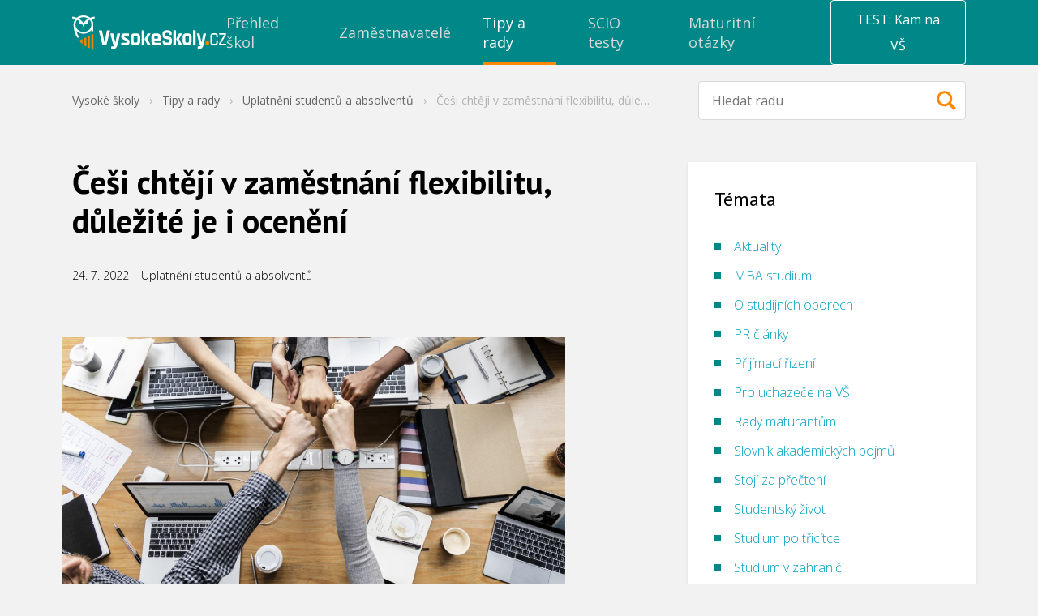

--- FILE ---
content_type: application/javascript
request_url: https://cdn.vysokeskoly.cz/vysokeskoly/static/main/main.min.js?v=4bb1083d67ef8b3b86cdfbc21b0d9b0a
body_size: 188479
content:
/*! For license information please see main.min.js.LICENSE.txt */
(()=>{var e={221:(e,t,n)=>{"use strict";var r=n(540);function o(e){var t="https://react.dev/errors/"+e;if(1<arguments.length){t+="?args[]="+encodeURIComponent(arguments[1]);for(var n=2;n<arguments.length;n++)t+="&args[]="+encodeURIComponent(arguments[n])}return"Minified React error #"+e+"; visit "+t+" for the full message or use the non-minified dev environment for full errors and additional helpful warnings."}function i(){}var a={d:{f:i,r:function(){throw Error(o(522))},D:i,C:i,L:i,m:i,X:i,S:i,M:i},p:0,findDOMNode:null},s=Symbol.for("react.portal"),l=r.__CLIENT_INTERNALS_DO_NOT_USE_OR_WARN_USERS_THEY_CANNOT_UPGRADE;function u(e,t){return"font"===e?"":"string"==typeof t?"use-credentials"===t?t:"":void 0}t.__DOM_INTERNALS_DO_NOT_USE_OR_WARN_USERS_THEY_CANNOT_UPGRADE=a,t.createPortal=function(e,t){var n=2<arguments.length&&void 0!==arguments[2]?arguments[2]:null;if(!t||1!==t.nodeType&&9!==t.nodeType&&11!==t.nodeType)throw Error(o(299));return function(e,t,n){var r=3<arguments.length&&void 0!==arguments[3]?arguments[3]:null;return{$$typeof:s,key:null==r?null:""+r,children:e,containerInfo:t,implementation:n}}(e,t,null,n)},t.flushSync=function(e){var t=l.T,n=a.p;try{if(l.T=null,a.p=2,e)return e()}finally{l.T=t,a.p=n,a.d.f()}},t.preconnect=function(e,t){"string"==typeof e&&(t=t?"string"==typeof(t=t.crossOrigin)?"use-credentials"===t?t:"":void 0:null,a.d.C(e,t))},t.prefetchDNS=function(e){"string"==typeof e&&a.d.D(e)},t.preinit=function(e,t){if("string"==typeof e&&t&&"string"==typeof t.as){var n=t.as,r=u(n,t.crossOrigin),o="string"==typeof t.integrity?t.integrity:void 0,i="string"==typeof t.fetchPriority?t.fetchPriority:void 0;"style"===n?a.d.S(e,"string"==typeof t.precedence?t.precedence:void 0,{crossOrigin:r,integrity:o,fetchPriority:i}):"script"===n&&a.d.X(e,{crossOrigin:r,integrity:o,fetchPriority:i,nonce:"string"==typeof t.nonce?t.nonce:void 0})}},t.preinitModule=function(e,t){if("string"==typeof e)if("object"==typeof t&&null!==t){if(null==t.as||"script"===t.as){var n=u(t.as,t.crossOrigin);a.d.M(e,{crossOrigin:n,integrity:"string"==typeof t.integrity?t.integrity:void 0,nonce:"string"==typeof t.nonce?t.nonce:void 0})}}else null==t&&a.d.M(e)},t.preload=function(e,t){if("string"==typeof e&&"object"==typeof t&&null!==t&&"string"==typeof t.as){var n=t.as,r=u(n,t.crossOrigin);a.d.L(e,n,{crossOrigin:r,integrity:"string"==typeof t.integrity?t.integrity:void 0,nonce:"string"==typeof t.nonce?t.nonce:void 0,type:"string"==typeof t.type?t.type:void 0,fetchPriority:"string"==typeof t.fetchPriority?t.fetchPriority:void 0,referrerPolicy:"string"==typeof t.referrerPolicy?t.referrerPolicy:void 0,imageSrcSet:"string"==typeof t.imageSrcSet?t.imageSrcSet:void 0,imageSizes:"string"==typeof t.imageSizes?t.imageSizes:void 0,media:"string"==typeof t.media?t.media:void 0})}},t.preloadModule=function(e,t){if("string"==typeof e)if(t){var n=u(t.as,t.crossOrigin);a.d.m(e,{as:"string"==typeof t.as&&"script"!==t.as?t.as:void 0,crossOrigin:n,integrity:"string"==typeof t.integrity?t.integrity:void 0})}else a.d.m(e)},t.requestFormReset=function(e){a.d.r(e)},t.unstable_batchedUpdates=function(e,t){return e(t)},t.useFormState=function(e,t,n){return l.H.useFormState(e,t,n)},t.useFormStatus=function(){return l.H.useHostTransitionStatus()},t.version="19.1.0"},247:(e,t,n)=>{"use strict";var r=n(982),o=n(540),i=n(961);function a(e){var t="https://react.dev/errors/"+e;if(1<arguments.length){t+="?args[]="+encodeURIComponent(arguments[1]);for(var n=2;n<arguments.length;n++)t+="&args[]="+encodeURIComponent(arguments[n])}return"Minified React error #"+e+"; visit "+t+" for the full message or use the non-minified dev environment for full errors and additional helpful warnings."}function s(e){var t=e,n=e;if(e.alternate)for(;t.return;)t=t.return;else{e=t;do{!!(4098&(t=e).flags)&&(n=t.return),e=t.return}while(e)}return 3===t.tag?n:null}function l(e){if(13===e.tag){var t=e.memoizedState;if(null===t&&null!==(e=e.alternate)&&(t=e.memoizedState),null!==t)return t.dehydrated}return null}function u(e){if(s(e)!==e)throw Error(a(188))}function c(e){var t=e.tag;if(5===t||26===t||27===t||6===t)return e;for(e=e.child;null!==e;){if(null!==(t=c(e)))return t;e=e.sibling}return null}var d=Object.assign,f=Symbol.for("react.element"),p=Symbol.for("react.transitional.element"),h=Symbol.for("react.portal"),m=Symbol.for("react.fragment"),v=Symbol.for("react.strict_mode"),g=Symbol.for("react.profiler"),y=Symbol.for("react.provider"),b=Symbol.for("react.consumer"),k=Symbol.for("react.context"),_=Symbol.for("react.forward_ref"),w=Symbol.for("react.suspense"),x=Symbol.for("react.suspense_list"),S=Symbol.for("react.memo"),E=Symbol.for("react.lazy");Symbol.for("react.scope");var C=Symbol.for("react.activity");Symbol.for("react.legacy_hidden"),Symbol.for("react.tracing_marker");var j=Symbol.for("react.memo_cache_sentinel");Symbol.for("react.view_transition");var z=Symbol.iterator;function T(e){return null===e||"object"!=typeof e?null:"function"==typeof(e=z&&e[z]||e["@@iterator"])?e:null}var O=Symbol.for("react.client.reference");function A(e){if(null==e)return null;if("function"==typeof e)return e.$$typeof===O?null:e.displayName||e.name||null;if("string"==typeof e)return e;switch(e){case m:return"Fragment";case g:return"Profiler";case v:return"StrictMode";case w:return"Suspense";case x:return"SuspenseList";case C:return"Activity"}if("object"==typeof e)switch(e.$$typeof){case h:return"Portal";case k:return(e.displayName||"Context")+".Provider";case b:return(e._context.displayName||"Context")+".Consumer";case _:var t=e.render;return(e=e.displayName)||(e=""!==(e=t.displayName||t.name||"")?"ForwardRef("+e+")":"ForwardRef"),e;case S:return null!==(t=e.displayName||null)?t:A(e.type)||"Memo";case E:t=e._payload,e=e._init;try{return A(e(t))}catch(e){}}return null}var P=Array.isArray,L=o.__CLIENT_INTERNALS_DO_NOT_USE_OR_WARN_USERS_THEY_CANNOT_UPGRADE,N=i.__DOM_INTERNALS_DO_NOT_USE_OR_WARN_USERS_THEY_CANNOT_UPGRADE,M={pending:!1,data:null,method:null,action:null},I=[],R=-1;function D(e){return{current:e}}function F(e){0>R||(e.current=I[R],I[R]=null,R--)}function q(e,t){R++,I[R]=e.current,e.current=t}var $=D(null),H=D(null),V=D(null),U=D(null);function Z(e,t){switch(q(V,t),q(H,e),q($,null),t.nodeType){case 9:case 11:e=(e=t.documentElement)&&(e=e.namespaceURI)?rd(e):0;break;default:if(e=t.tagName,t=t.namespaceURI)e=od(t=rd(t),e);else switch(e){case"svg":e=1;break;case"math":e=2;break;default:e=0}}F($),q($,e)}function B(){F($),F(H),F(V)}function W(e){null!==e.memoizedState&&q(U,e);var t=$.current,n=od(t,e.type);t!==n&&(q(H,e),q($,n))}function K(e){H.current===e&&(F($),F(H)),U.current===e&&(F(U),Wd._currentValue=M)}var G=Object.prototype.hasOwnProperty,Q=r.unstable_scheduleCallback,X=r.unstable_cancelCallback,Y=r.unstable_shouldYield,J=r.unstable_requestPaint,ee=r.unstable_now,te=r.unstable_getCurrentPriorityLevel,ne=r.unstable_ImmediatePriority,re=r.unstable_UserBlockingPriority,oe=r.unstable_NormalPriority,ie=r.unstable_LowPriority,ae=r.unstable_IdlePriority,se=r.log,le=r.unstable_setDisableYieldValue,ue=null,ce=null;function de(e){if("function"==typeof se&&le(e),ce&&"function"==typeof ce.setStrictMode)try{ce.setStrictMode(ue,e)}catch(e){}}var fe=Math.clz32?Math.clz32:function(e){return 0==(e>>>=0)?32:31-(pe(e)/he|0)|0},pe=Math.log,he=Math.LN2,me=256,ve=4194304;function ge(e){var t=42&e;if(0!==t)return t;switch(e&-e){case 1:return 1;case 2:return 2;case 4:return 4;case 8:return 8;case 16:return 16;case 32:return 32;case 64:return 64;case 128:return 128;case 256:case 512:case 1024:case 2048:case 4096:case 8192:case 16384:case 32768:case 65536:case 131072:case 262144:case 524288:case 1048576:case 2097152:return 4194048&e;case 4194304:case 8388608:case 16777216:case 33554432:return 62914560&e;case 67108864:return 67108864;case 134217728:return 134217728;case 268435456:return 268435456;case 536870912:return 536870912;case 1073741824:return 0;default:return e}}function ye(e,t,n){var r=e.pendingLanes;if(0===r)return 0;var o=0,i=e.suspendedLanes,a=e.pingedLanes;e=e.warmLanes;var s=134217727&r;return 0!==s?0!==(r=s&~i)?o=ge(r):0!==(a&=s)?o=ge(a):n||0!==(n=s&~e)&&(o=ge(n)):0!==(s=r&~i)?o=ge(s):0!==a?o=ge(a):n||0!==(n=r&~e)&&(o=ge(n)),0===o?0:0!==t&&t!==o&&0===(t&i)&&((i=o&-o)>=(n=t&-t)||32===i&&4194048&n)?t:o}function be(e,t){return 0===(e.pendingLanes&~(e.suspendedLanes&~e.pingedLanes)&t)}function ke(e,t){switch(e){case 1:case 2:case 4:case 8:case 64:return t+250;case 16:case 32:case 128:case 256:case 512:case 1024:case 2048:case 4096:case 8192:case 16384:case 32768:case 65536:case 131072:case 262144:case 524288:case 1048576:case 2097152:return t+5e3;default:return-1}}function _e(){var e=me;return!(4194048&(me<<=1))&&(me=256),e}function we(){var e=ve;return!(62914560&(ve<<=1))&&(ve=4194304),e}function xe(e){for(var t=[],n=0;31>n;n++)t.push(e);return t}function Se(e,t){e.pendingLanes|=t,268435456!==t&&(e.suspendedLanes=0,e.pingedLanes=0,e.warmLanes=0)}function Ee(e,t,n){e.pendingLanes|=t,e.suspendedLanes&=~t;var r=31-fe(t);e.entangledLanes|=t,e.entanglements[r]=1073741824|e.entanglements[r]|4194090&n}function Ce(e,t){var n=e.entangledLanes|=t;for(e=e.entanglements;n;){var r=31-fe(n),o=1<<r;o&t|e[r]&t&&(e[r]|=t),n&=~o}}function je(e){switch(e){case 2:e=1;break;case 8:e=4;break;case 32:e=16;break;case 256:case 512:case 1024:case 2048:case 4096:case 8192:case 16384:case 32768:case 65536:case 131072:case 262144:case 524288:case 1048576:case 2097152:case 4194304:case 8388608:case 16777216:case 33554432:e=128;break;case 268435456:e=134217728;break;default:e=0}return e}function ze(e){return 2<(e&=-e)?8<e?134217727&e?32:268435456:8:2}function Te(){var e=N.p;return 0!==e?e:void 0===(e=window.event)?32:sf(e.type)}var Oe=Math.random().toString(36).slice(2),Ae="__reactFiber$"+Oe,Pe="__reactProps$"+Oe,Le="__reactContainer$"+Oe,Ne="__reactEvents$"+Oe,Me="__reactListeners$"+Oe,Ie="__reactHandles$"+Oe,Re="__reactResources$"+Oe,De="__reactMarker$"+Oe;function Fe(e){delete e[Ae],delete e[Pe],delete e[Ne],delete e[Me],delete e[Ie]}function qe(e){var t=e[Ae];if(t)return t;for(var n=e.parentNode;n;){if(t=n[Le]||n[Ae]){if(n=t.alternate,null!==t.child||null!==n&&null!==n.child)for(e=yd(e);null!==e;){if(n=e[Ae])return n;e=yd(e)}return t}n=(e=n).parentNode}return null}function $e(e){if(e=e[Ae]||e[Le]){var t=e.tag;if(5===t||6===t||13===t||26===t||27===t||3===t)return e}return null}function He(e){var t=e.tag;if(5===t||26===t||27===t||6===t)return e.stateNode;throw Error(a(33))}function Ve(e){var t=e[Re];return t||(t=e[Re]={hoistableStyles:new Map,hoistableScripts:new Map}),t}function Ue(e){e[De]=!0}var Ze=new Set,Be={};function We(e,t){Ke(e,t),Ke(e+"Capture",t)}function Ke(e,t){for(Be[e]=t,e=0;e<t.length;e++)Ze.add(t[e])}var Ge,Qe,Xe=RegExp("^[:A-Z_a-z\\u00C0-\\u00D6\\u00D8-\\u00F6\\u00F8-\\u02FF\\u0370-\\u037D\\u037F-\\u1FFF\\u200C-\\u200D\\u2070-\\u218F\\u2C00-\\u2FEF\\u3001-\\uD7FF\\uF900-\\uFDCF\\uFDF0-\\uFFFD][:A-Z_a-z\\u00C0-\\u00D6\\u00D8-\\u00F6\\u00F8-\\u02FF\\u0370-\\u037D\\u037F-\\u1FFF\\u200C-\\u200D\\u2070-\\u218F\\u2C00-\\u2FEF\\u3001-\\uD7FF\\uF900-\\uFDCF\\uFDF0-\\uFFFD\\-.0-9\\u00B7\\u0300-\\u036F\\u203F-\\u2040]*$"),Ye={},Je={};function et(e,t,n){if(o=t,G.call(Je,o)||!G.call(Ye,o)&&(Xe.test(o)?Je[o]=!0:(Ye[o]=!0,0)))if(null===n)e.removeAttribute(t);else{switch(typeof n){case"undefined":case"function":case"symbol":return void e.removeAttribute(t);case"boolean":var r=t.toLowerCase().slice(0,5);if("data-"!==r&&"aria-"!==r)return void e.removeAttribute(t)}e.setAttribute(t,""+n)}var o}function tt(e,t,n){if(null===n)e.removeAttribute(t);else{switch(typeof n){case"undefined":case"function":case"symbol":case"boolean":return void e.removeAttribute(t)}e.setAttribute(t,""+n)}}function nt(e,t,n,r){if(null===r)e.removeAttribute(n);else{switch(typeof r){case"undefined":case"function":case"symbol":case"boolean":return void e.removeAttribute(n)}e.setAttributeNS(t,n,""+r)}}function rt(e){if(void 0===Ge)try{throw Error()}catch(e){var t=e.stack.trim().match(/\n( *(at )?)/);Ge=t&&t[1]||"",Qe=-1<e.stack.indexOf("\n    at")?" (<anonymous>)":-1<e.stack.indexOf("@")?"@unknown:0:0":""}return"\n"+Ge+e+Qe}var ot=!1;function it(e,t){if(!e||ot)return"";ot=!0;var n=Error.prepareStackTrace;Error.prepareStackTrace=void 0;try{var r={DetermineComponentFrameRoot:function(){try{if(t){var n=function(){throw Error()};if(Object.defineProperty(n.prototype,"props",{set:function(){throw Error()}}),"object"==typeof Reflect&&Reflect.construct){try{Reflect.construct(n,[])}catch(e){var r=e}Reflect.construct(e,[],n)}else{try{n.call()}catch(e){r=e}e.call(n.prototype)}}else{try{throw Error()}catch(e){r=e}(n=e())&&"function"==typeof n.catch&&n.catch(function(){})}}catch(e){if(e&&r&&"string"==typeof e.stack)return[e.stack,r.stack]}return[null,null]}};r.DetermineComponentFrameRoot.displayName="DetermineComponentFrameRoot";var o=Object.getOwnPropertyDescriptor(r.DetermineComponentFrameRoot,"name");o&&o.configurable&&Object.defineProperty(r.DetermineComponentFrameRoot,"name",{value:"DetermineComponentFrameRoot"});var i=r.DetermineComponentFrameRoot(),a=i[0],s=i[1];if(a&&s){var l=a.split("\n"),u=s.split("\n");for(o=r=0;r<l.length&&!l[r].includes("DetermineComponentFrameRoot");)r++;for(;o<u.length&&!u[o].includes("DetermineComponentFrameRoot");)o++;if(r===l.length||o===u.length)for(r=l.length-1,o=u.length-1;1<=r&&0<=o&&l[r]!==u[o];)o--;for(;1<=r&&0<=o;r--,o--)if(l[r]!==u[o]){if(1!==r||1!==o)do{if(r--,0>--o||l[r]!==u[o]){var c="\n"+l[r].replace(" at new "," at ");return e.displayName&&c.includes("<anonymous>")&&(c=c.replace("<anonymous>",e.displayName)),c}}while(1<=r&&0<=o);break}}}finally{ot=!1,Error.prepareStackTrace=n}return(n=e?e.displayName||e.name:"")?rt(n):""}function at(e){switch(e.tag){case 26:case 27:case 5:return rt(e.type);case 16:return rt("Lazy");case 13:return rt("Suspense");case 19:return rt("SuspenseList");case 0:case 15:return it(e.type,!1);case 11:return it(e.type.render,!1);case 1:return it(e.type,!0);case 31:return rt("Activity");default:return""}}function st(e){try{var t="";do{t+=at(e),e=e.return}while(e);return t}catch(e){return"\nError generating stack: "+e.message+"\n"+e.stack}}function lt(e){switch(typeof e){case"bigint":case"boolean":case"number":case"string":case"undefined":case"object":return e;default:return""}}function ut(e){var t=e.type;return(e=e.nodeName)&&"input"===e.toLowerCase()&&("checkbox"===t||"radio"===t)}function ct(e){e._valueTracker||(e._valueTracker=function(e){var t=ut(e)?"checked":"value",n=Object.getOwnPropertyDescriptor(e.constructor.prototype,t),r=""+e[t];if(!e.hasOwnProperty(t)&&void 0!==n&&"function"==typeof n.get&&"function"==typeof n.set){var o=n.get,i=n.set;return Object.defineProperty(e,t,{configurable:!0,get:function(){return o.call(this)},set:function(e){r=""+e,i.call(this,e)}}),Object.defineProperty(e,t,{enumerable:n.enumerable}),{getValue:function(){return r},setValue:function(e){r=""+e},stopTracking:function(){e._valueTracker=null,delete e[t]}}}}(e))}function dt(e){if(!e)return!1;var t=e._valueTracker;if(!t)return!0;var n=t.getValue(),r="";return e&&(r=ut(e)?e.checked?"true":"false":e.value),(e=r)!==n&&(t.setValue(e),!0)}function ft(e){if(void 0===(e=e||("undefined"!=typeof document?document:void 0)))return null;try{return e.activeElement||e.body}catch(t){return e.body}}var pt=/[\n"\\]/g;function ht(e){return e.replace(pt,function(e){return"\\"+e.charCodeAt(0).toString(16)+" "})}function mt(e,t,n,r,o,i,a,s){e.name="",null!=a&&"function"!=typeof a&&"symbol"!=typeof a&&"boolean"!=typeof a?e.type=a:e.removeAttribute("type"),null!=t?"number"===a?(0===t&&""===e.value||e.value!=t)&&(e.value=""+lt(t)):e.value!==""+lt(t)&&(e.value=""+lt(t)):"submit"!==a&&"reset"!==a||e.removeAttribute("value"),null!=t?gt(e,a,lt(t)):null!=n?gt(e,a,lt(n)):null!=r&&e.removeAttribute("value"),null==o&&null!=i&&(e.defaultChecked=!!i),null!=o&&(e.checked=o&&"function"!=typeof o&&"symbol"!=typeof o),null!=s&&"function"!=typeof s&&"symbol"!=typeof s&&"boolean"!=typeof s?e.name=""+lt(s):e.removeAttribute("name")}function vt(e,t,n,r,o,i,a,s){if(null!=i&&"function"!=typeof i&&"symbol"!=typeof i&&"boolean"!=typeof i&&(e.type=i),null!=t||null!=n){if(("submit"===i||"reset"===i)&&null==t)return;n=null!=n?""+lt(n):"",t=null!=t?""+lt(t):n,s||t===e.value||(e.value=t),e.defaultValue=t}r="function"!=typeof(r=null!=r?r:o)&&"symbol"!=typeof r&&!!r,e.checked=s?e.checked:!!r,e.defaultChecked=!!r,null!=a&&"function"!=typeof a&&"symbol"!=typeof a&&"boolean"!=typeof a&&(e.name=a)}function gt(e,t,n){"number"===t&&ft(e.ownerDocument)===e||e.defaultValue===""+n||(e.defaultValue=""+n)}function yt(e,t,n,r){if(e=e.options,t){t={};for(var o=0;o<n.length;o++)t["$"+n[o]]=!0;for(n=0;n<e.length;n++)o=t.hasOwnProperty("$"+e[n].value),e[n].selected!==o&&(e[n].selected=o),o&&r&&(e[n].defaultSelected=!0)}else{for(n=""+lt(n),t=null,o=0;o<e.length;o++){if(e[o].value===n)return e[o].selected=!0,void(r&&(e[o].defaultSelected=!0));null!==t||e[o].disabled||(t=e[o])}null!==t&&(t.selected=!0)}}function bt(e,t,n){null==t||((t=""+lt(t))!==e.value&&(e.value=t),null!=n)?e.defaultValue=null!=n?""+lt(n):"":e.defaultValue!==t&&(e.defaultValue=t)}function kt(e,t,n,r){if(null==t){if(null!=r){if(null!=n)throw Error(a(92));if(P(r)){if(1<r.length)throw Error(a(93));r=r[0]}n=r}null==n&&(n=""),t=n}n=lt(t),e.defaultValue=n,(r=e.textContent)===n&&""!==r&&null!==r&&(e.value=r)}function _t(e,t){if(t){var n=e.firstChild;if(n&&n===e.lastChild&&3===n.nodeType)return void(n.nodeValue=t)}e.textContent=t}var wt=new Set("animationIterationCount aspectRatio borderImageOutset borderImageSlice borderImageWidth boxFlex boxFlexGroup boxOrdinalGroup columnCount columns flex flexGrow flexPositive flexShrink flexNegative flexOrder gridArea gridRow gridRowEnd gridRowSpan gridRowStart gridColumn gridColumnEnd gridColumnSpan gridColumnStart fontWeight lineClamp lineHeight opacity order orphans scale tabSize widows zIndex zoom fillOpacity floodOpacity stopOpacity strokeDasharray strokeDashoffset strokeMiterlimit strokeOpacity strokeWidth MozAnimationIterationCount MozBoxFlex MozBoxFlexGroup MozLineClamp msAnimationIterationCount msFlex msZoom msFlexGrow msFlexNegative msFlexOrder msFlexPositive msFlexShrink msGridColumn msGridColumnSpan msGridRow msGridRowSpan WebkitAnimationIterationCount WebkitBoxFlex WebKitBoxFlexGroup WebkitBoxOrdinalGroup WebkitColumnCount WebkitColumns WebkitFlex WebkitFlexGrow WebkitFlexPositive WebkitFlexShrink WebkitLineClamp".split(" "));function xt(e,t,n){var r=0===t.indexOf("--");null==n||"boolean"==typeof n||""===n?r?e.setProperty(t,""):"float"===t?e.cssFloat="":e[t]="":r?e.setProperty(t,n):"number"!=typeof n||0===n||wt.has(t)?"float"===t?e.cssFloat=n:e[t]=(""+n).trim():e[t]=n+"px"}function St(e,t,n){if(null!=t&&"object"!=typeof t)throw Error(a(62));if(e=e.style,null!=n){for(var r in n)!n.hasOwnProperty(r)||null!=t&&t.hasOwnProperty(r)||(0===r.indexOf("--")?e.setProperty(r,""):"float"===r?e.cssFloat="":e[r]="");for(var o in t)r=t[o],t.hasOwnProperty(o)&&n[o]!==r&&xt(e,o,r)}else for(var i in t)t.hasOwnProperty(i)&&xt(e,i,t[i])}function Et(e){if(-1===e.indexOf("-"))return!1;switch(e){case"annotation-xml":case"color-profile":case"font-face":case"font-face-src":case"font-face-uri":case"font-face-format":case"font-face-name":case"missing-glyph":return!1;default:return!0}}var Ct=new Map([["acceptCharset","accept-charset"],["htmlFor","for"],["httpEquiv","http-equiv"],["crossOrigin","crossorigin"],["accentHeight","accent-height"],["alignmentBaseline","alignment-baseline"],["arabicForm","arabic-form"],["baselineShift","baseline-shift"],["capHeight","cap-height"],["clipPath","clip-path"],["clipRule","clip-rule"],["colorInterpolation","color-interpolation"],["colorInterpolationFilters","color-interpolation-filters"],["colorProfile","color-profile"],["colorRendering","color-rendering"],["dominantBaseline","dominant-baseline"],["enableBackground","enable-background"],["fillOpacity","fill-opacity"],["fillRule","fill-rule"],["floodColor","flood-color"],["floodOpacity","flood-opacity"],["fontFamily","font-family"],["fontSize","font-size"],["fontSizeAdjust","font-size-adjust"],["fontStretch","font-stretch"],["fontStyle","font-style"],["fontVariant","font-variant"],["fontWeight","font-weight"],["glyphName","glyph-name"],["glyphOrientationHorizontal","glyph-orientation-horizontal"],["glyphOrientationVertical","glyph-orientation-vertical"],["horizAdvX","horiz-adv-x"],["horizOriginX","horiz-origin-x"],["imageRendering","image-rendering"],["letterSpacing","letter-spacing"],["lightingColor","lighting-color"],["markerEnd","marker-end"],["markerMid","marker-mid"],["markerStart","marker-start"],["overlinePosition","overline-position"],["overlineThickness","overline-thickness"],["paintOrder","paint-order"],["panose-1","panose-1"],["pointerEvents","pointer-events"],["renderingIntent","rendering-intent"],["shapeRendering","shape-rendering"],["stopColor","stop-color"],["stopOpacity","stop-opacity"],["strikethroughPosition","strikethrough-position"],["strikethroughThickness","strikethrough-thickness"],["strokeDasharray","stroke-dasharray"],["strokeDashoffset","stroke-dashoffset"],["strokeLinecap","stroke-linecap"],["strokeLinejoin","stroke-linejoin"],["strokeMiterlimit","stroke-miterlimit"],["strokeOpacity","stroke-opacity"],["strokeWidth","stroke-width"],["textAnchor","text-anchor"],["textDecoration","text-decoration"],["textRendering","text-rendering"],["transformOrigin","transform-origin"],["underlinePosition","underline-position"],["underlineThickness","underline-thickness"],["unicodeBidi","unicode-bidi"],["unicodeRange","unicode-range"],["unitsPerEm","units-per-em"],["vAlphabetic","v-alphabetic"],["vHanging","v-hanging"],["vIdeographic","v-ideographic"],["vMathematical","v-mathematical"],["vectorEffect","vector-effect"],["vertAdvY","vert-adv-y"],["vertOriginX","vert-origin-x"],["vertOriginY","vert-origin-y"],["wordSpacing","word-spacing"],["writingMode","writing-mode"],["xmlnsXlink","xmlns:xlink"],["xHeight","x-height"]]),jt=/^[\u0000-\u001F ]*j[\r\n\t]*a[\r\n\t]*v[\r\n\t]*a[\r\n\t]*s[\r\n\t]*c[\r\n\t]*r[\r\n\t]*i[\r\n\t]*p[\r\n\t]*t[\r\n\t]*:/i;function zt(e){return jt.test(""+e)?"javascript:throw new Error('React has blocked a javascript: URL as a security precaution.')":e}var Tt=null;function Ot(e){return(e=e.target||e.srcElement||window).correspondingUseElement&&(e=e.correspondingUseElement),3===e.nodeType?e.parentNode:e}var At=null,Pt=null;function Lt(e){var t=$e(e);if(t&&(e=t.stateNode)){var n=e[Pe]||null;e:switch(e=t.stateNode,t.type){case"input":if(mt(e,n.value,n.defaultValue,n.defaultValue,n.checked,n.defaultChecked,n.type,n.name),t=n.name,"radio"===n.type&&null!=t){for(n=e;n.parentNode;)n=n.parentNode;for(n=n.querySelectorAll('input[name="'+ht(""+t)+'"][type="radio"]'),t=0;t<n.length;t++){var r=n[t];if(r!==e&&r.form===e.form){var o=r[Pe]||null;if(!o)throw Error(a(90));mt(r,o.value,o.defaultValue,o.defaultValue,o.checked,o.defaultChecked,o.type,o.name)}}for(t=0;t<n.length;t++)(r=n[t]).form===e.form&&dt(r)}break e;case"textarea":bt(e,n.value,n.defaultValue);break e;case"select":null!=(t=n.value)&&yt(e,!!n.multiple,t,!1)}}}var Nt=!1;function Mt(e,t,n){if(Nt)return e(t,n);Nt=!0;try{return e(t)}finally{if(Nt=!1,(null!==At||null!==Pt)&&(qu(),At&&(t=At,e=Pt,Pt=At=null,Lt(t),e)))for(t=0;t<e.length;t++)Lt(e[t])}}function It(e,t){var n=e.stateNode;if(null===n)return null;var r=n[Pe]||null;if(null===r)return null;n=r[t];e:switch(t){case"onClick":case"onClickCapture":case"onDoubleClick":case"onDoubleClickCapture":case"onMouseDown":case"onMouseDownCapture":case"onMouseMove":case"onMouseMoveCapture":case"onMouseUp":case"onMouseUpCapture":case"onMouseEnter":(r=!r.disabled)||(r=!("button"===(e=e.type)||"input"===e||"select"===e||"textarea"===e)),e=!r;break e;default:e=!1}if(e)return null;if(n&&"function"!=typeof n)throw Error(a(231,t,typeof n));return n}var Rt=!("undefined"==typeof window||void 0===window.document||void 0===window.document.createElement),Dt=!1;if(Rt)try{var Ft={};Object.defineProperty(Ft,"passive",{get:function(){Dt=!0}}),window.addEventListener("test",Ft,Ft),window.removeEventListener("test",Ft,Ft)}catch(e){Dt=!1}var qt=null,$t=null,Ht=null;function Vt(){if(Ht)return Ht;var e,t,n=$t,r=n.length,o="value"in qt?qt.value:qt.textContent,i=o.length;for(e=0;e<r&&n[e]===o[e];e++);var a=r-e;for(t=1;t<=a&&n[r-t]===o[i-t];t++);return Ht=o.slice(e,1<t?1-t:void 0)}function Ut(e){var t=e.keyCode;return"charCode"in e?0===(e=e.charCode)&&13===t&&(e=13):e=t,10===e&&(e=13),32<=e||13===e?e:0}function Zt(){return!0}function Bt(){return!1}function Wt(e){function t(t,n,r,o,i){for(var a in this._reactName=t,this._targetInst=r,this.type=n,this.nativeEvent=o,this.target=i,this.currentTarget=null,e)e.hasOwnProperty(a)&&(t=e[a],this[a]=t?t(o):o[a]);return this.isDefaultPrevented=(null!=o.defaultPrevented?o.defaultPrevented:!1===o.returnValue)?Zt:Bt,this.isPropagationStopped=Bt,this}return d(t.prototype,{preventDefault:function(){this.defaultPrevented=!0;var e=this.nativeEvent;e&&(e.preventDefault?e.preventDefault():"unknown"!=typeof e.returnValue&&(e.returnValue=!1),this.isDefaultPrevented=Zt)},stopPropagation:function(){var e=this.nativeEvent;e&&(e.stopPropagation?e.stopPropagation():"unknown"!=typeof e.cancelBubble&&(e.cancelBubble=!0),this.isPropagationStopped=Zt)},persist:function(){},isPersistent:Zt}),t}var Kt,Gt,Qt,Xt={eventPhase:0,bubbles:0,cancelable:0,timeStamp:function(e){return e.timeStamp||Date.now()},defaultPrevented:0,isTrusted:0},Yt=Wt(Xt),Jt=d({},Xt,{view:0,detail:0}),en=Wt(Jt),tn=d({},Jt,{screenX:0,screenY:0,clientX:0,clientY:0,pageX:0,pageY:0,ctrlKey:0,shiftKey:0,altKey:0,metaKey:0,getModifierState:pn,button:0,buttons:0,relatedTarget:function(e){return void 0===e.relatedTarget?e.fromElement===e.srcElement?e.toElement:e.fromElement:e.relatedTarget},movementX:function(e){return"movementX"in e?e.movementX:(e!==Qt&&(Qt&&"mousemove"===e.type?(Kt=e.screenX-Qt.screenX,Gt=e.screenY-Qt.screenY):Gt=Kt=0,Qt=e),Kt)},movementY:function(e){return"movementY"in e?e.movementY:Gt}}),nn=Wt(tn),rn=Wt(d({},tn,{dataTransfer:0})),on=Wt(d({},Jt,{relatedTarget:0})),an=Wt(d({},Xt,{animationName:0,elapsedTime:0,pseudoElement:0})),sn=Wt(d({},Xt,{clipboardData:function(e){return"clipboardData"in e?e.clipboardData:window.clipboardData}})),ln=Wt(d({},Xt,{data:0})),un={Esc:"Escape",Spacebar:" ",Left:"ArrowLeft",Up:"ArrowUp",Right:"ArrowRight",Down:"ArrowDown",Del:"Delete",Win:"OS",Menu:"ContextMenu",Apps:"ContextMenu",Scroll:"ScrollLock",MozPrintableKey:"Unidentified"},cn={8:"Backspace",9:"Tab",12:"Clear",13:"Enter",16:"Shift",17:"Control",18:"Alt",19:"Pause",20:"CapsLock",27:"Escape",32:" ",33:"PageUp",34:"PageDown",35:"End",36:"Home",37:"ArrowLeft",38:"ArrowUp",39:"ArrowRight",40:"ArrowDown",45:"Insert",46:"Delete",112:"F1",113:"F2",114:"F3",115:"F4",116:"F5",117:"F6",118:"F7",119:"F8",120:"F9",121:"F10",122:"F11",123:"F12",144:"NumLock",145:"ScrollLock",224:"Meta"},dn={Alt:"altKey",Control:"ctrlKey",Meta:"metaKey",Shift:"shiftKey"};function fn(e){var t=this.nativeEvent;return t.getModifierState?t.getModifierState(e):!!(e=dn[e])&&!!t[e]}function pn(){return fn}var hn=Wt(d({},Jt,{key:function(e){if(e.key){var t=un[e.key]||e.key;if("Unidentified"!==t)return t}return"keypress"===e.type?13===(e=Ut(e))?"Enter":String.fromCharCode(e):"keydown"===e.type||"keyup"===e.type?cn[e.keyCode]||"Unidentified":""},code:0,location:0,ctrlKey:0,shiftKey:0,altKey:0,metaKey:0,repeat:0,locale:0,getModifierState:pn,charCode:function(e){return"keypress"===e.type?Ut(e):0},keyCode:function(e){return"keydown"===e.type||"keyup"===e.type?e.keyCode:0},which:function(e){return"keypress"===e.type?Ut(e):"keydown"===e.type||"keyup"===e.type?e.keyCode:0}})),mn=Wt(d({},tn,{pointerId:0,width:0,height:0,pressure:0,tangentialPressure:0,tiltX:0,tiltY:0,twist:0,pointerType:0,isPrimary:0})),vn=Wt(d({},Jt,{touches:0,targetTouches:0,changedTouches:0,altKey:0,metaKey:0,ctrlKey:0,shiftKey:0,getModifierState:pn})),gn=Wt(d({},Xt,{propertyName:0,elapsedTime:0,pseudoElement:0})),yn=Wt(d({},tn,{deltaX:function(e){return"deltaX"in e?e.deltaX:"wheelDeltaX"in e?-e.wheelDeltaX:0},deltaY:function(e){return"deltaY"in e?e.deltaY:"wheelDeltaY"in e?-e.wheelDeltaY:"wheelDelta"in e?-e.wheelDelta:0},deltaZ:0,deltaMode:0})),bn=Wt(d({},Xt,{newState:0,oldState:0})),kn=[9,13,27,32],_n=Rt&&"CompositionEvent"in window,wn=null;Rt&&"documentMode"in document&&(wn=document.documentMode);var xn=Rt&&"TextEvent"in window&&!wn,Sn=Rt&&(!_n||wn&&8<wn&&11>=wn),En=String.fromCharCode(32),Cn=!1;function jn(e,t){switch(e){case"keyup":return-1!==kn.indexOf(t.keyCode);case"keydown":return 229!==t.keyCode;case"keypress":case"mousedown":case"focusout":return!0;default:return!1}}function zn(e){return"object"==typeof(e=e.detail)&&"data"in e?e.data:null}var Tn=!1,On={color:!0,date:!0,datetime:!0,"datetime-local":!0,email:!0,month:!0,number:!0,password:!0,range:!0,search:!0,tel:!0,text:!0,time:!0,url:!0,week:!0};function An(e){var t=e&&e.nodeName&&e.nodeName.toLowerCase();return"input"===t?!!On[e.type]:"textarea"===t}function Pn(e,t,n,r){At?Pt?Pt.push(r):Pt=[r]:At=r,0<(t=Vc(t,"onChange")).length&&(n=new Yt("onChange","change",null,n,r),e.push({event:n,listeners:t}))}var Ln=null,Nn=null;function Mn(e){Mc(e,0)}function In(e){if(dt(He(e)))return e}function Rn(e,t){if("change"===e)return t}var Dn=!1;if(Rt){var Fn;if(Rt){var qn="oninput"in document;if(!qn){var $n=document.createElement("div");$n.setAttribute("oninput","return;"),qn="function"==typeof $n.oninput}Fn=qn}else Fn=!1;Dn=Fn&&(!document.documentMode||9<document.documentMode)}function Hn(){Ln&&(Ln.detachEvent("onpropertychange",Vn),Nn=Ln=null)}function Vn(e){if("value"===e.propertyName&&In(Nn)){var t=[];Pn(t,Nn,e,Ot(e)),Mt(Mn,t)}}function Un(e,t,n){"focusin"===e?(Hn(),Nn=n,(Ln=t).attachEvent("onpropertychange",Vn)):"focusout"===e&&Hn()}function Zn(e){if("selectionchange"===e||"keyup"===e||"keydown"===e)return In(Nn)}function Bn(e,t){if("click"===e)return In(t)}function Wn(e,t){if("input"===e||"change"===e)return In(t)}var Kn="function"==typeof Object.is?Object.is:function(e,t){return e===t&&(0!==e||1/e==1/t)||e!=e&&t!=t};function Gn(e,t){if(Kn(e,t))return!0;if("object"!=typeof e||null===e||"object"!=typeof t||null===t)return!1;var n=Object.keys(e),r=Object.keys(t);if(n.length!==r.length)return!1;for(r=0;r<n.length;r++){var o=n[r];if(!G.call(t,o)||!Kn(e[o],t[o]))return!1}return!0}function Qn(e){for(;e&&e.firstChild;)e=e.firstChild;return e}function Xn(e,t){var n,r=Qn(e);for(e=0;r;){if(3===r.nodeType){if(n=e+r.textContent.length,e<=t&&n>=t)return{node:r,offset:t-e};e=n}e:{for(;r;){if(r.nextSibling){r=r.nextSibling;break e}r=r.parentNode}r=void 0}r=Qn(r)}}function Yn(e,t){return!(!e||!t)&&(e===t||(!e||3!==e.nodeType)&&(t&&3===t.nodeType?Yn(e,t.parentNode):"contains"in e?e.contains(t):!!e.compareDocumentPosition&&!!(16&e.compareDocumentPosition(t))))}function Jn(e){for(var t=ft((e=null!=e&&null!=e.ownerDocument&&null!=e.ownerDocument.defaultView?e.ownerDocument.defaultView:window).document);t instanceof e.HTMLIFrameElement;){try{var n="string"==typeof t.contentWindow.location.href}catch(e){n=!1}if(!n)break;t=ft((e=t.contentWindow).document)}return t}function er(e){var t=e&&e.nodeName&&e.nodeName.toLowerCase();return t&&("input"===t&&("text"===e.type||"search"===e.type||"tel"===e.type||"url"===e.type||"password"===e.type)||"textarea"===t||"true"===e.contentEditable)}var tr=Rt&&"documentMode"in document&&11>=document.documentMode,nr=null,rr=null,or=null,ir=!1;function ar(e,t,n){var r=n.window===n?n.document:9===n.nodeType?n:n.ownerDocument;ir||null==nr||nr!==ft(r)||(r="selectionStart"in(r=nr)&&er(r)?{start:r.selectionStart,end:r.selectionEnd}:{anchorNode:(r=(r.ownerDocument&&r.ownerDocument.defaultView||window).getSelection()).anchorNode,anchorOffset:r.anchorOffset,focusNode:r.focusNode,focusOffset:r.focusOffset},or&&Gn(or,r)||(or=r,0<(r=Vc(rr,"onSelect")).length&&(t=new Yt("onSelect","select",null,t,n),e.push({event:t,listeners:r}),t.target=nr)))}function sr(e,t){var n={};return n[e.toLowerCase()]=t.toLowerCase(),n["Webkit"+e]="webkit"+t,n["Moz"+e]="moz"+t,n}var lr={animationend:sr("Animation","AnimationEnd"),animationiteration:sr("Animation","AnimationIteration"),animationstart:sr("Animation","AnimationStart"),transitionrun:sr("Transition","TransitionRun"),transitionstart:sr("Transition","TransitionStart"),transitioncancel:sr("Transition","TransitionCancel"),transitionend:sr("Transition","TransitionEnd")},ur={},cr={};function dr(e){if(ur[e])return ur[e];if(!lr[e])return e;var t,n=lr[e];for(t in n)if(n.hasOwnProperty(t)&&t in cr)return ur[e]=n[t];return e}Rt&&(cr=document.createElement("div").style,"AnimationEvent"in window||(delete lr.animationend.animation,delete lr.animationiteration.animation,delete lr.animationstart.animation),"TransitionEvent"in window||delete lr.transitionend.transition);var fr=dr("animationend"),pr=dr("animationiteration"),hr=dr("animationstart"),mr=dr("transitionrun"),vr=dr("transitionstart"),gr=dr("transitioncancel"),yr=dr("transitionend"),br=new Map,kr="abort auxClick beforeToggle cancel canPlay canPlayThrough click close contextMenu copy cut drag dragEnd dragEnter dragExit dragLeave dragOver dragStart drop durationChange emptied encrypted ended error gotPointerCapture input invalid keyDown keyPress keyUp load loadedData loadedMetadata loadStart lostPointerCapture mouseDown mouseMove mouseOut mouseOver mouseUp paste pause play playing pointerCancel pointerDown pointerMove pointerOut pointerOver pointerUp progress rateChange reset resize seeked seeking stalled submit suspend timeUpdate touchCancel touchEnd touchStart volumeChange scroll toggle touchMove waiting wheel".split(" ");function _r(e,t){br.set(e,t),We(t,[e])}kr.push("scrollEnd");var wr=new WeakMap;function xr(e,t){if("object"==typeof e&&null!==e){var n=wr.get(e);return void 0!==n?n:(t={value:e,source:t,stack:st(t)},wr.set(e,t),t)}return{value:e,source:t,stack:st(t)}}var Sr=[],Er=0,Cr=0;function jr(){for(var e=Er,t=Cr=Er=0;t<e;){var n=Sr[t];Sr[t++]=null;var r=Sr[t];Sr[t++]=null;var o=Sr[t];Sr[t++]=null;var i=Sr[t];if(Sr[t++]=null,null!==r&&null!==o){var a=r.pending;null===a?o.next=o:(o.next=a.next,a.next=o),r.pending=o}0!==i&&Ar(n,o,i)}}function zr(e,t,n,r){Sr[Er++]=e,Sr[Er++]=t,Sr[Er++]=n,Sr[Er++]=r,Cr|=r,e.lanes|=r,null!==(e=e.alternate)&&(e.lanes|=r)}function Tr(e,t,n,r){return zr(e,t,n,r),Pr(e)}function Or(e,t){return zr(e,null,null,t),Pr(e)}function Ar(e,t,n){e.lanes|=n;var r=e.alternate;null!==r&&(r.lanes|=n);for(var o=!1,i=e.return;null!==i;)i.childLanes|=n,null!==(r=i.alternate)&&(r.childLanes|=n),22===i.tag&&(null===(e=i.stateNode)||1&e._visibility||(o=!0)),e=i,i=i.return;return 3===e.tag?(i=e.stateNode,o&&null!==t&&(o=31-fe(n),null===(r=(e=i.hiddenUpdates)[o])?e[o]=[t]:r.push(t),t.lane=536870912|n),i):null}function Pr(e){if(50<Au)throw Au=0,Pu=null,Error(a(185));for(var t=e.return;null!==t;)t=(e=t).return;return 3===e.tag?e.stateNode:null}var Lr={};function Nr(e,t,n,r){this.tag=e,this.key=n,this.sibling=this.child=this.return=this.stateNode=this.type=this.elementType=null,this.index=0,this.refCleanup=this.ref=null,this.pendingProps=t,this.dependencies=this.memoizedState=this.updateQueue=this.memoizedProps=null,this.mode=r,this.subtreeFlags=this.flags=0,this.deletions=null,this.childLanes=this.lanes=0,this.alternate=null}function Mr(e,t,n,r){return new Nr(e,t,n,r)}function Ir(e){return!(!(e=e.prototype)||!e.isReactComponent)}function Rr(e,t){var n=e.alternate;return null===n?((n=Mr(e.tag,t,e.key,e.mode)).elementType=e.elementType,n.type=e.type,n.stateNode=e.stateNode,n.alternate=e,e.alternate=n):(n.pendingProps=t,n.type=e.type,n.flags=0,n.subtreeFlags=0,n.deletions=null),n.flags=65011712&e.flags,n.childLanes=e.childLanes,n.lanes=e.lanes,n.child=e.child,n.memoizedProps=e.memoizedProps,n.memoizedState=e.memoizedState,n.updateQueue=e.updateQueue,t=e.dependencies,n.dependencies=null===t?null:{lanes:t.lanes,firstContext:t.firstContext},n.sibling=e.sibling,n.index=e.index,n.ref=e.ref,n.refCleanup=e.refCleanup,n}function Dr(e,t){e.flags&=65011714;var n=e.alternate;return null===n?(e.childLanes=0,e.lanes=t,e.child=null,e.subtreeFlags=0,e.memoizedProps=null,e.memoizedState=null,e.updateQueue=null,e.dependencies=null,e.stateNode=null):(e.childLanes=n.childLanes,e.lanes=n.lanes,e.child=n.child,e.subtreeFlags=0,e.deletions=null,e.memoizedProps=n.memoizedProps,e.memoizedState=n.memoizedState,e.updateQueue=n.updateQueue,e.type=n.type,t=n.dependencies,e.dependencies=null===t?null:{lanes:t.lanes,firstContext:t.firstContext}),e}function Fr(e,t,n,r,o,i){var s=0;if(r=e,"function"==typeof e)Ir(e)&&(s=1);else if("string"==typeof e)s=function(e,t,n){if(1===n||null!=t.itemProp)return!1;switch(e){case"meta":case"title":return!0;case"style":if("string"!=typeof t.precedence||"string"!=typeof t.href||""===t.href)break;return!0;case"link":if("string"!=typeof t.rel||"string"!=typeof t.href||""===t.href||t.onLoad||t.onError)break;return"stylesheet"!==t.rel||(e=t.disabled,"string"==typeof t.precedence&&null==e);case"script":if(t.async&&"function"!=typeof t.async&&"symbol"!=typeof t.async&&!t.onLoad&&!t.onError&&t.src&&"string"==typeof t.src)return!0}return!1}(e,n,$.current)?26:"html"===e||"head"===e||"body"===e?27:5;else e:switch(e){case C:return(e=Mr(31,n,t,o)).elementType=C,e.lanes=i,e;case m:return qr(n.children,o,i,t);case v:s=8,o|=24;break;case g:return(e=Mr(12,n,t,2|o)).elementType=g,e.lanes=i,e;case w:return(e=Mr(13,n,t,o)).elementType=w,e.lanes=i,e;case x:return(e=Mr(19,n,t,o)).elementType=x,e.lanes=i,e;default:if("object"==typeof e&&null!==e)switch(e.$$typeof){case y:case k:s=10;break e;case b:s=9;break e;case _:s=11;break e;case S:s=14;break e;case E:s=16,r=null;break e}s=29,n=Error(a(130,null===e?"null":typeof e,"")),r=null}return(t=Mr(s,n,t,o)).elementType=e,t.type=r,t.lanes=i,t}function qr(e,t,n,r){return(e=Mr(7,e,r,t)).lanes=n,e}function $r(e,t,n){return(e=Mr(6,e,null,t)).lanes=n,e}function Hr(e,t,n){return(t=Mr(4,null!==e.children?e.children:[],e.key,t)).lanes=n,t.stateNode={containerInfo:e.containerInfo,pendingChildren:null,implementation:e.implementation},t}var Vr=[],Ur=0,Zr=null,Br=0,Wr=[],Kr=0,Gr=null,Qr=1,Xr="";function Yr(e,t){Vr[Ur++]=Br,Vr[Ur++]=Zr,Zr=e,Br=t}function Jr(e,t,n){Wr[Kr++]=Qr,Wr[Kr++]=Xr,Wr[Kr++]=Gr,Gr=e;var r=Qr;e=Xr;var o=32-fe(r)-1;r&=~(1<<o),n+=1;var i=32-fe(t)+o;if(30<i){var a=o-o%5;i=(r&(1<<a)-1).toString(32),r>>=a,o-=a,Qr=1<<32-fe(t)+o|n<<o|r,Xr=i+e}else Qr=1<<i|n<<o|r,Xr=e}function eo(e){null!==e.return&&(Yr(e,1),Jr(e,1,0))}function to(e){for(;e===Zr;)Zr=Vr[--Ur],Vr[Ur]=null,Br=Vr[--Ur],Vr[Ur]=null;for(;e===Gr;)Gr=Wr[--Kr],Wr[Kr]=null,Xr=Wr[--Kr],Wr[Kr]=null,Qr=Wr[--Kr],Wr[Kr]=null}var no=null,ro=null,oo=!1,io=null,ao=!1,so=Error(a(519));function lo(e){throw mo(xr(Error(a(418,"")),e)),so}function uo(e){var t=e.stateNode,n=e.type,r=e.memoizedProps;switch(t[Ae]=e,t[Pe]=r,n){case"dialog":Ic("cancel",t),Ic("close",t);break;case"iframe":case"object":case"embed":Ic("load",t);break;case"video":case"audio":for(n=0;n<Lc.length;n++)Ic(Lc[n],t);break;case"source":Ic("error",t);break;case"img":case"image":case"link":Ic("error",t),Ic("load",t);break;case"details":Ic("toggle",t);break;case"input":Ic("invalid",t),vt(t,r.value,r.defaultValue,r.checked,r.defaultChecked,r.type,r.name,!0),ct(t);break;case"select":Ic("invalid",t);break;case"textarea":Ic("invalid",t),kt(t,r.value,r.defaultValue,r.children),ct(t)}"string"!=typeof(n=r.children)&&"number"!=typeof n&&"bigint"!=typeof n||t.textContent===""+n||!0===r.suppressHydrationWarning||Gc(t.textContent,n)?(null!=r.popover&&(Ic("beforetoggle",t),Ic("toggle",t)),null!=r.onScroll&&Ic("scroll",t),null!=r.onScrollEnd&&Ic("scrollend",t),null!=r.onClick&&(t.onclick=Qc),t=!0):t=!1,t||lo(e)}function co(e){for(no=e.return;no;)switch(no.tag){case 5:case 13:return void(ao=!1);case 27:case 3:return void(ao=!0);default:no=no.return}}function fo(e){if(e!==no)return!1;if(!oo)return co(e),oo=!0,!1;var t,n=e.tag;if((t=3!==n&&27!==n)&&((t=5===n)&&(t=!("form"!==(t=e.type)&&"button"!==t)||id(e.type,e.memoizedProps)),t=!t),t&&ro&&lo(e),co(e),13===n){if(!(e=null!==(e=e.memoizedState)?e.dehydrated:null))throw Error(a(317));e:{for(e=e.nextSibling,n=0;e;){if(8===e.nodeType)if("/$"===(t=e.data)){if(0===n){ro=vd(e.nextSibling);break e}n--}else"$"!==t&&"$!"!==t&&"$?"!==t||n++;e=e.nextSibling}ro=null}}else 27===n?(n=ro,fd(e.type)?(e=gd,gd=null,ro=e):ro=n):ro=no?vd(e.stateNode.nextSibling):null;return!0}function po(){ro=no=null,oo=!1}function ho(){var e=io;return null!==e&&(null===yu?yu=e:yu.push.apply(yu,e),io=null),e}function mo(e){null===io?io=[e]:io.push(e)}var vo=D(null),go=null,yo=null;function bo(e,t,n){q(vo,t._currentValue),t._currentValue=n}function ko(e){e._currentValue=vo.current,F(vo)}function _o(e,t,n){for(;null!==e;){var r=e.alternate;if((e.childLanes&t)!==t?(e.childLanes|=t,null!==r&&(r.childLanes|=t)):null!==r&&(r.childLanes&t)!==t&&(r.childLanes|=t),e===n)break;e=e.return}}function wo(e,t,n,r){var o=e.child;for(null!==o&&(o.return=e);null!==o;){var i=o.dependencies;if(null!==i){var s=o.child;i=i.firstContext;e:for(;null!==i;){var l=i;i=o;for(var u=0;u<t.length;u++)if(l.context===t[u]){i.lanes|=n,null!==(l=i.alternate)&&(l.lanes|=n),_o(i.return,n,e),r||(s=null);break e}i=l.next}}else if(18===o.tag){if(null===(s=o.return))throw Error(a(341));s.lanes|=n,null!==(i=s.alternate)&&(i.lanes|=n),_o(s,n,e),s=null}else s=o.child;if(null!==s)s.return=o;else for(s=o;null!==s;){if(s===e){s=null;break}if(null!==(o=s.sibling)){o.return=s.return,s=o;break}s=s.return}o=s}}function xo(e,t,n,r){e=null;for(var o=t,i=!1;null!==o;){if(!i)if(524288&o.flags)i=!0;else if(262144&o.flags)break;if(10===o.tag){var s=o.alternate;if(null===s)throw Error(a(387));if(null!==(s=s.memoizedProps)){var l=o.type;Kn(o.pendingProps.value,s.value)||(null!==e?e.push(l):e=[l])}}else if(o===U.current){if(null===(s=o.alternate))throw Error(a(387));s.memoizedState.memoizedState!==o.memoizedState.memoizedState&&(null!==e?e.push(Wd):e=[Wd])}o=o.return}null!==e&&wo(t,e,n,r),t.flags|=262144}function So(e){for(e=e.firstContext;null!==e;){if(!Kn(e.context._currentValue,e.memoizedValue))return!0;e=e.next}return!1}function Eo(e){go=e,yo=null,null!==(e=e.dependencies)&&(e.firstContext=null)}function Co(e){return zo(go,e)}function jo(e,t){return null===go&&Eo(e),zo(e,t)}function zo(e,t){var n=t._currentValue;if(t={context:t,memoizedValue:n,next:null},null===yo){if(null===e)throw Error(a(308));yo=t,e.dependencies={lanes:0,firstContext:t},e.flags|=524288}else yo=yo.next=t;return n}var To="undefined"!=typeof AbortController?AbortController:function(){var e=[],t=this.signal={aborted:!1,addEventListener:function(t,n){e.push(n)}};this.abort=function(){t.aborted=!0,e.forEach(function(e){return e()})}},Oo=r.unstable_scheduleCallback,Ao=r.unstable_NormalPriority,Po={$$typeof:k,Consumer:null,Provider:null,_currentValue:null,_currentValue2:null,_threadCount:0};function Lo(){return{controller:new To,data:new Map,refCount:0}}function No(e){e.refCount--,0===e.refCount&&Oo(Ao,function(){e.controller.abort()})}var Mo=null,Io=0,Ro=0,Do=null;function Fo(){if(0===--Io&&null!==Mo){null!==Do&&(Do.status="fulfilled");var e=Mo;Mo=null,Ro=0,Do=null;for(var t=0;t<e.length;t++)(0,e[t])()}}var qo=L.S;L.S=function(e,t){"object"==typeof t&&null!==t&&"function"==typeof t.then&&function(e,t){if(null===Mo){var n=Mo=[];Io=0,Ro=zc(),Do={status:"pending",value:void 0,then:function(e){n.push(e)}}}Io++,t.then(Fo,Fo)}(0,t),null!==qo&&qo(e,t)};var $o=D(null);function Ho(){var e=$o.current;return null!==e?e:nu.pooledCache}function Vo(e,t){q($o,null===t?$o.current:t.pool)}function Uo(){var e=Ho();return null===e?null:{parent:Po._currentValue,pool:e}}var Zo=Error(a(460)),Bo=Error(a(474)),Wo=Error(a(542)),Ko={then:function(){}};function Go(e){return"fulfilled"===(e=e.status)||"rejected"===e}function Qo(){}function Xo(e,t,n){switch(void 0===(n=e[n])?e.push(t):n!==t&&(t.then(Qo,Qo),t=n),t.status){case"fulfilled":return t.value;case"rejected":throw ei(e=t.reason),e;default:if("string"==typeof t.status)t.then(Qo,Qo);else{if(null!==(e=nu)&&100<e.shellSuspendCounter)throw Error(a(482));(e=t).status="pending",e.then(function(e){if("pending"===t.status){var n=t;n.status="fulfilled",n.value=e}},function(e){if("pending"===t.status){var n=t;n.status="rejected",n.reason=e}})}switch(t.status){case"fulfilled":return t.value;case"rejected":throw ei(e=t.reason),e}throw Yo=t,Zo}}var Yo=null;function Jo(){if(null===Yo)throw Error(a(459));var e=Yo;return Yo=null,e}function ei(e){if(e===Zo||e===Wo)throw Error(a(483))}var ti=!1;function ni(e){e.updateQueue={baseState:e.memoizedState,firstBaseUpdate:null,lastBaseUpdate:null,shared:{pending:null,lanes:0,hiddenCallbacks:null},callbacks:null}}function ri(e,t){e=e.updateQueue,t.updateQueue===e&&(t.updateQueue={baseState:e.baseState,firstBaseUpdate:e.firstBaseUpdate,lastBaseUpdate:e.lastBaseUpdate,shared:e.shared,callbacks:null})}function oi(e){return{lane:e,tag:0,payload:null,callback:null,next:null}}function ii(e,t,n){var r=e.updateQueue;if(null===r)return null;if(r=r.shared,2&tu){var o=r.pending;return null===o?t.next=t:(t.next=o.next,o.next=t),r.pending=t,t=Pr(e),Ar(e,null,n),t}return zr(e,r,t,n),Pr(e)}function ai(e,t,n){if(null!==(t=t.updateQueue)&&(t=t.shared,4194048&n)){var r=t.lanes;n|=r&=e.pendingLanes,t.lanes=n,Ce(e,n)}}function si(e,t){var n=e.updateQueue,r=e.alternate;if(null!==r&&n===(r=r.updateQueue)){var o=null,i=null;if(null!==(n=n.firstBaseUpdate)){do{var a={lane:n.lane,tag:n.tag,payload:n.payload,callback:null,next:null};null===i?o=i=a:i=i.next=a,n=n.next}while(null!==n);null===i?o=i=t:i=i.next=t}else o=i=t;return n={baseState:r.baseState,firstBaseUpdate:o,lastBaseUpdate:i,shared:r.shared,callbacks:r.callbacks},void(e.updateQueue=n)}null===(e=n.lastBaseUpdate)?n.firstBaseUpdate=t:e.next=t,n.lastBaseUpdate=t}var li=!1;function ui(){if(li&&null!==Do)throw Do}function ci(e,t,n,r){li=!1;var o=e.updateQueue;ti=!1;var i=o.firstBaseUpdate,a=o.lastBaseUpdate,s=o.shared.pending;if(null!==s){o.shared.pending=null;var l=s,u=l.next;l.next=null,null===a?i=u:a.next=u,a=l;var c=e.alternate;null!==c&&(s=(c=c.updateQueue).lastBaseUpdate)!==a&&(null===s?c.firstBaseUpdate=u:s.next=u,c.lastBaseUpdate=l)}if(null!==i){var f=o.baseState;for(a=0,c=u=l=null,s=i;;){var p=-536870913&s.lane,h=p!==s.lane;if(h?(ou&p)===p:(r&p)===p){0!==p&&p===Ro&&(li=!0),null!==c&&(c=c.next={lane:0,tag:s.tag,payload:s.payload,callback:null,next:null});e:{var m=e,v=s;p=t;var g=n;switch(v.tag){case 1:if("function"==typeof(m=v.payload)){f=m.call(g,f,p);break e}f=m;break e;case 3:m.flags=-65537&m.flags|128;case 0:if(null==(p="function"==typeof(m=v.payload)?m.call(g,f,p):m))break e;f=d({},f,p);break e;case 2:ti=!0}}null!==(p=s.callback)&&(e.flags|=64,h&&(e.flags|=8192),null===(h=o.callbacks)?o.callbacks=[p]:h.push(p))}else h={lane:p,tag:s.tag,payload:s.payload,callback:s.callback,next:null},null===c?(u=c=h,l=f):c=c.next=h,a|=p;if(null===(s=s.next)){if(null===(s=o.shared.pending))break;s=(h=s).next,h.next=null,o.lastBaseUpdate=h,o.shared.pending=null}}null===c&&(l=f),o.baseState=l,o.firstBaseUpdate=u,o.lastBaseUpdate=c,null===i&&(o.shared.lanes=0),fu|=a,e.lanes=a,e.memoizedState=f}}function di(e,t){if("function"!=typeof e)throw Error(a(191,e));e.call(t)}function fi(e,t){var n=e.callbacks;if(null!==n)for(e.callbacks=null,e=0;e<n.length;e++)di(n[e],t)}var pi=D(null),hi=D(0);function mi(e,t){q(hi,e=cu),q(pi,t),cu=e|t.baseLanes}function vi(){q(hi,cu),q(pi,pi.current)}function gi(){cu=hi.current,F(pi),F(hi)}var yi=0,bi=null,ki=null,_i=null,wi=!1,xi=!1,Si=!1,Ei=0,Ci=0,ji=null,zi=0;function Ti(){throw Error(a(321))}function Oi(e,t){if(null===t)return!1;for(var n=0;n<t.length&&n<e.length;n++)if(!Kn(e[n],t[n]))return!1;return!0}function Ai(e,t,n,r,o,i){return yi=i,bi=t,t.memoizedState=null,t.updateQueue=null,t.lanes=0,L.H=null===e||null===e.memoizedState?Za:Ba,Si=!1,i=n(r,o),Si=!1,xi&&(i=Li(t,n,r,o)),Pi(e),i}function Pi(e){L.H=Ua;var t=null!==ki&&null!==ki.next;if(yi=0,_i=ki=bi=null,wi=!1,Ci=0,ji=null,t)throw Error(a(300));null===e||Cs||null!==(e=e.dependencies)&&So(e)&&(Cs=!0)}function Li(e,t,n,r){bi=e;var o=0;do{if(xi&&(ji=null),Ci=0,xi=!1,25<=o)throw Error(a(301));if(o+=1,_i=ki=null,null!=e.updateQueue){var i=e.updateQueue;i.lastEffect=null,i.events=null,i.stores=null,null!=i.memoCache&&(i.memoCache.index=0)}L.H=Wa,i=t(n,r)}while(xi);return i}function Ni(){var e=L.H,t=e.useState()[0];return t="function"==typeof t.then?qi(t):t,e=e.useState()[0],(null!==ki?ki.memoizedState:null)!==e&&(bi.flags|=1024),t}function Mi(){var e=0!==Ei;return Ei=0,e}function Ii(e,t,n){t.updateQueue=e.updateQueue,t.flags&=-2053,e.lanes&=~n}function Ri(e){if(wi){for(e=e.memoizedState;null!==e;){var t=e.queue;null!==t&&(t.pending=null),e=e.next}wi=!1}yi=0,_i=ki=bi=null,xi=!1,Ci=Ei=0,ji=null}function Di(){var e={memoizedState:null,baseState:null,baseQueue:null,queue:null,next:null};return null===_i?bi.memoizedState=_i=e:_i=_i.next=e,_i}function Fi(){if(null===ki){var e=bi.alternate;e=null!==e?e.memoizedState:null}else e=ki.next;var t=null===_i?bi.memoizedState:_i.next;if(null!==t)_i=t,ki=e;else{if(null===e){if(null===bi.alternate)throw Error(a(467));throw Error(a(310))}e={memoizedState:(ki=e).memoizedState,baseState:ki.baseState,baseQueue:ki.baseQueue,queue:ki.queue,next:null},null===_i?bi.memoizedState=_i=e:_i=_i.next=e}return _i}function qi(e){var t=Ci;return Ci+=1,null===ji&&(ji=[]),e=Xo(ji,e,t),t=bi,null===(null===_i?t.memoizedState:_i.next)&&(t=t.alternate,L.H=null===t||null===t.memoizedState?Za:Ba),e}function $i(e){if(null!==e&&"object"==typeof e){if("function"==typeof e.then)return qi(e);if(e.$$typeof===k)return Co(e)}throw Error(a(438,String(e)))}function Hi(e){var t=null,n=bi.updateQueue;if(null!==n&&(t=n.memoCache),null==t){var r=bi.alternate;null!==r&&null!==(r=r.updateQueue)&&null!=(r=r.memoCache)&&(t={data:r.data.map(function(e){return e.slice()}),index:0})}if(null==t&&(t={data:[],index:0}),null===n&&(n={lastEffect:null,events:null,stores:null,memoCache:null},bi.updateQueue=n),n.memoCache=t,void 0===(n=t.data[t.index]))for(n=t.data[t.index]=Array(e),r=0;r<e;r++)n[r]=j;return t.index++,n}function Vi(e,t){return"function"==typeof t?t(e):t}function Ui(e){return Zi(Fi(),ki,e)}function Zi(e,t,n){var r=e.queue;if(null===r)throw Error(a(311));r.lastRenderedReducer=n;var o=e.baseQueue,i=r.pending;if(null!==i){if(null!==o){var s=o.next;o.next=i.next,i.next=s}t.baseQueue=o=i,r.pending=null}if(i=e.baseState,null===o)e.memoizedState=i;else{var l=s=null,u=null,c=t=o.next,d=!1;do{var f=-536870913&c.lane;if(f!==c.lane?(ou&f)===f:(yi&f)===f){var p=c.revertLane;if(0===p)null!==u&&(u=u.next={lane:0,revertLane:0,action:c.action,hasEagerState:c.hasEagerState,eagerState:c.eagerState,next:null}),f===Ro&&(d=!0);else{if((yi&p)===p){c=c.next,p===Ro&&(d=!0);continue}f={lane:0,revertLane:c.revertLane,action:c.action,hasEagerState:c.hasEagerState,eagerState:c.eagerState,next:null},null===u?(l=u=f,s=i):u=u.next=f,bi.lanes|=p,fu|=p}f=c.action,Si&&n(i,f),i=c.hasEagerState?c.eagerState:n(i,f)}else p={lane:f,revertLane:c.revertLane,action:c.action,hasEagerState:c.hasEagerState,eagerState:c.eagerState,next:null},null===u?(l=u=p,s=i):u=u.next=p,bi.lanes|=f,fu|=f;c=c.next}while(null!==c&&c!==t);if(null===u?s=i:u.next=l,!Kn(i,e.memoizedState)&&(Cs=!0,d&&null!==(n=Do)))throw n;e.memoizedState=i,e.baseState=s,e.baseQueue=u,r.lastRenderedState=i}return null===o&&(r.lanes=0),[e.memoizedState,r.dispatch]}function Bi(e){var t=Fi(),n=t.queue;if(null===n)throw Error(a(311));n.lastRenderedReducer=e;var r=n.dispatch,o=n.pending,i=t.memoizedState;if(null!==o){n.pending=null;var s=o=o.next;do{i=e(i,s.action),s=s.next}while(s!==o);Kn(i,t.memoizedState)||(Cs=!0),t.memoizedState=i,null===t.baseQueue&&(t.baseState=i),n.lastRenderedState=i}return[i,r]}function Wi(e,t,n){var r=bi,o=Fi(),i=oo;if(i){if(void 0===n)throw Error(a(407));n=n()}else n=t();var s=!Kn((ki||o).memoizedState,n);if(s&&(o.memoizedState=n,Cs=!0),o=o.queue,va(2048,8,Qi.bind(null,r,o,e),[e]),o.getSnapshot!==t||s||null!==_i&&1&_i.memoizedState.tag){if(r.flags|=2048,pa(9,{destroy:void 0,resource:void 0},Gi.bind(null,r,o,n,t),null),null===nu)throw Error(a(349));i||124&yi||Ki(r,t,n)}return n}function Ki(e,t,n){e.flags|=16384,e={getSnapshot:t,value:n},null===(t=bi.updateQueue)?(t={lastEffect:null,events:null,stores:null,memoCache:null},bi.updateQueue=t,t.stores=[e]):null===(n=t.stores)?t.stores=[e]:n.push(e)}function Gi(e,t,n,r){t.value=n,t.getSnapshot=r,Xi(t)&&Yi(e)}function Qi(e,t,n){return n(function(){Xi(t)&&Yi(e)})}function Xi(e){var t=e.getSnapshot;e=e.value;try{var n=t();return!Kn(e,n)}catch(e){return!0}}function Yi(e){var t=Or(e,2);null!==t&&Mu(t,0,2)}function Ji(e){var t=Di();if("function"==typeof e){var n=e;if(e=n(),Si){de(!0);try{n()}finally{de(!1)}}}return t.memoizedState=t.baseState=e,t.queue={pending:null,lanes:0,dispatch:null,lastRenderedReducer:Vi,lastRenderedState:e},t}function ea(e,t,n,r){return e.baseState=n,Zi(e,ki,"function"==typeof r?r:Vi)}function ta(e,t,n,r,o){if($a(e))throw Error(a(485));if(null!==(e=t.action)){var i={payload:o,action:e,next:null,isTransition:!0,status:"pending",value:null,reason:null,listeners:[],then:function(e){i.listeners.push(e)}};null!==L.T?n(!0):i.isTransition=!1,r(i),null===(n=t.pending)?(i.next=t.pending=i,na(t,i)):(i.next=n.next,t.pending=n.next=i)}}function na(e,t){var n=t.action,r=t.payload,o=e.state;if(t.isTransition){var i=L.T,a={};L.T=a;try{var s=n(o,r),l=L.S;null!==l&&l(a,s),ra(e,t,s)}catch(n){ia(e,t,n)}finally{L.T=i}}else try{ra(e,t,i=n(o,r))}catch(n){ia(e,t,n)}}function ra(e,t,n){null!==n&&"object"==typeof n&&"function"==typeof n.then?n.then(function(n){oa(e,t,n)},function(n){return ia(e,t,n)}):oa(e,t,n)}function oa(e,t,n){t.status="fulfilled",t.value=n,aa(t),e.state=n,null!==(t=e.pending)&&((n=t.next)===t?e.pending=null:(n=n.next,t.next=n,na(e,n)))}function ia(e,t,n){var r=e.pending;if(e.pending=null,null!==r){r=r.next;do{t.status="rejected",t.reason=n,aa(t),t=t.next}while(t!==r)}e.action=null}function aa(e){e=e.listeners;for(var t=0;t<e.length;t++)(0,e[t])()}function sa(e,t){return t}function la(e,t){if(oo){var n=nu.formState;if(null!==n){e:{var r=bi;if(oo){if(ro){t:{for(var o=ro,i=ao;8!==o.nodeType;){if(!i){o=null;break t}if(null===(o=vd(o.nextSibling))){o=null;break t}}o="F!"===(i=o.data)||"F"===i?o:null}if(o){ro=vd(o.nextSibling),r="F!"===o.data;break e}}lo(r)}r=!1}r&&(t=n[0])}}return(n=Di()).memoizedState=n.baseState=t,r={pending:null,lanes:0,dispatch:null,lastRenderedReducer:sa,lastRenderedState:t},n.queue=r,n=Da.bind(null,bi,r),r.dispatch=n,r=Ji(!1),i=qa.bind(null,bi,!1,r.queue),o={state:t,dispatch:null,action:e,pending:null},(r=Di()).queue=o,n=ta.bind(null,bi,o,i,n),o.dispatch=n,r.memoizedState=e,[t,n,!1]}function ua(e){return ca(Fi(),ki,e)}function ca(e,t,n){if(t=Zi(e,t,sa)[0],e=Ui(Vi)[0],"object"==typeof t&&null!==t&&"function"==typeof t.then)try{var r=qi(t)}catch(e){if(e===Zo)throw Wo;throw e}else r=t;var o=(t=Fi()).queue,i=o.dispatch;return n!==t.memoizedState&&(bi.flags|=2048,pa(9,{destroy:void 0,resource:void 0},da.bind(null,o,n),null)),[r,i,e]}function da(e,t){e.action=t}function fa(e){var t=Fi(),n=ki;if(null!==n)return ca(t,n,e);Fi(),t=t.memoizedState;var r=(n=Fi()).queue.dispatch;return n.memoizedState=e,[t,r,!1]}function pa(e,t,n,r){return e={tag:e,create:n,deps:r,inst:t,next:null},null===(t=bi.updateQueue)&&(t={lastEffect:null,events:null,stores:null,memoCache:null},bi.updateQueue=t),null===(n=t.lastEffect)?t.lastEffect=e.next=e:(r=n.next,n.next=e,e.next=r,t.lastEffect=e),e}function ha(){return Fi().memoizedState}function ma(e,t,n,r){var o=Di();r=void 0===r?null:r,bi.flags|=e,o.memoizedState=pa(1|t,{destroy:void 0,resource:void 0},n,r)}function va(e,t,n,r){var o=Fi();r=void 0===r?null:r;var i=o.memoizedState.inst;null!==ki&&null!==r&&Oi(r,ki.memoizedState.deps)?o.memoizedState=pa(t,i,n,r):(bi.flags|=e,o.memoizedState=pa(1|t,i,n,r))}function ga(e,t){ma(8390656,8,e,t)}function ya(e,t){va(2048,8,e,t)}function ba(e,t){return va(4,2,e,t)}function ka(e,t){return va(4,4,e,t)}function _a(e,t){if("function"==typeof t){e=e();var n=t(e);return function(){"function"==typeof n?n():t(null)}}if(null!=t)return e=e(),t.current=e,function(){t.current=null}}function wa(e,t,n){n=null!=n?n.concat([e]):null,va(4,4,_a.bind(null,t,e),n)}function xa(){}function Sa(e,t){var n=Fi();t=void 0===t?null:t;var r=n.memoizedState;return null!==t&&Oi(t,r[1])?r[0]:(n.memoizedState=[e,t],e)}function Ea(e,t){var n=Fi();t=void 0===t?null:t;var r=n.memoizedState;if(null!==t&&Oi(t,r[1]))return r[0];if(r=e(),Si){de(!0);try{e()}finally{de(!1)}}return n.memoizedState=[r,t],r}function Ca(e,t,n){return void 0===n||1073741824&yi?e.memoizedState=t:(e.memoizedState=n,e=Nu(),bi.lanes|=e,fu|=e,n)}function ja(e,t,n,r){return Kn(n,t)?n:null!==pi.current?(e=Ca(e,n,r),Kn(e,t)||(Cs=!0),e):42&yi?(e=Nu(),bi.lanes|=e,fu|=e,t):(Cs=!0,e.memoizedState=n)}function za(e,t,n,r,o){var i=N.p;N.p=0!==i&&8>i?i:8;var a,s,l,u=L.T,c={};L.T=c,qa(e,!1,t,n);try{var d=o(),f=L.S;null!==f&&f(c,d),null!==d&&"object"==typeof d&&"function"==typeof d.then?Fa(e,t,(a=r,s=[],l={status:"pending",value:null,reason:null,then:function(e){s.push(e)}},d.then(function(){l.status="fulfilled",l.value=a;for(var e=0;e<s.length;e++)(0,s[e])(a)},function(e){for(l.status="rejected",l.reason=e,e=0;e<s.length;e++)(0,s[e])(void 0)}),l),Lu()):Fa(e,t,r,Lu())}catch(n){Fa(e,t,{then:function(){},status:"rejected",reason:n},Lu())}finally{N.p=i,L.T=u}}function Ta(){}function Oa(e,t,n,r){if(5!==e.tag)throw Error(a(476));var o=Aa(e).queue;za(e,o,t,M,null===n?Ta:function(){return Pa(e),n(r)})}function Aa(e){var t=e.memoizedState;if(null!==t)return t;var n={};return(t={memoizedState:M,baseState:M,baseQueue:null,queue:{pending:null,lanes:0,dispatch:null,lastRenderedReducer:Vi,lastRenderedState:M},next:null}).next={memoizedState:n,baseState:n,baseQueue:null,queue:{pending:null,lanes:0,dispatch:null,lastRenderedReducer:Vi,lastRenderedState:n},next:null},e.memoizedState=t,null!==(e=e.alternate)&&(e.memoizedState=t),t}function Pa(e){Fa(e,Aa(e).next.queue,{},Lu())}function La(){return Co(Wd)}function Na(){return Fi().memoizedState}function Ma(){return Fi().memoizedState}function Ia(e){for(var t=e.return;null!==t;){switch(t.tag){case 24:case 3:var n=Lu(),r=ii(t,e=oi(n),n);return null!==r&&(Mu(r,0,n),ai(r,t,n)),t={cache:Lo()},void(e.payload=t)}t=t.return}}function Ra(e,t,n){var r=Lu();n={lane:r,revertLane:0,action:n,hasEagerState:!1,eagerState:null,next:null},$a(e)?Ha(t,n):null!==(n=Tr(e,t,n,r))&&(Mu(n,0,r),Va(n,t,r))}function Da(e,t,n){Fa(e,t,n,Lu())}function Fa(e,t,n,r){var o={lane:r,revertLane:0,action:n,hasEagerState:!1,eagerState:null,next:null};if($a(e))Ha(t,o);else{var i=e.alternate;if(0===e.lanes&&(null===i||0===i.lanes)&&null!==(i=t.lastRenderedReducer))try{var a=t.lastRenderedState,s=i(a,n);if(o.hasEagerState=!0,o.eagerState=s,Kn(s,a))return zr(e,t,o,0),null===nu&&jr(),!1}catch(e){}if(null!==(n=Tr(e,t,o,r)))return Mu(n,0,r),Va(n,t,r),!0}return!1}function qa(e,t,n,r){if(r={lane:2,revertLane:zc(),action:r,hasEagerState:!1,eagerState:null,next:null},$a(e)){if(t)throw Error(a(479))}else null!==(t=Tr(e,n,r,2))&&Mu(t,0,2)}function $a(e){var t=e.alternate;return e===bi||null!==t&&t===bi}function Ha(e,t){xi=wi=!0;var n=e.pending;null===n?t.next=t:(t.next=n.next,n.next=t),e.pending=t}function Va(e,t,n){if(4194048&n){var r=t.lanes;n|=r&=e.pendingLanes,t.lanes=n,Ce(e,n)}}var Ua={readContext:Co,use:$i,useCallback:Ti,useContext:Ti,useEffect:Ti,useImperativeHandle:Ti,useLayoutEffect:Ti,useInsertionEffect:Ti,useMemo:Ti,useReducer:Ti,useRef:Ti,useState:Ti,useDebugValue:Ti,useDeferredValue:Ti,useTransition:Ti,useSyncExternalStore:Ti,useId:Ti,useHostTransitionStatus:Ti,useFormState:Ti,useActionState:Ti,useOptimistic:Ti,useMemoCache:Ti,useCacheRefresh:Ti},Za={readContext:Co,use:$i,useCallback:function(e,t){return Di().memoizedState=[e,void 0===t?null:t],e},useContext:Co,useEffect:ga,useImperativeHandle:function(e,t,n){n=null!=n?n.concat([e]):null,ma(4194308,4,_a.bind(null,t,e),n)},useLayoutEffect:function(e,t){return ma(4194308,4,e,t)},useInsertionEffect:function(e,t){ma(4,2,e,t)},useMemo:function(e,t){var n=Di();t=void 0===t?null:t;var r=e();if(Si){de(!0);try{e()}finally{de(!1)}}return n.memoizedState=[r,t],r},useReducer:function(e,t,n){var r=Di();if(void 0!==n){var o=n(t);if(Si){de(!0);try{n(t)}finally{de(!1)}}}else o=t;return r.memoizedState=r.baseState=o,e={pending:null,lanes:0,dispatch:null,lastRenderedReducer:e,lastRenderedState:o},r.queue=e,e=e.dispatch=Ra.bind(null,bi,e),[r.memoizedState,e]},useRef:function(e){return e={current:e},Di().memoizedState=e},useState:function(e){var t=(e=Ji(e)).queue,n=Da.bind(null,bi,t);return t.dispatch=n,[e.memoizedState,n]},useDebugValue:xa,useDeferredValue:function(e,t){return Ca(Di(),e,t)},useTransition:function(){var e=Ji(!1);return e=za.bind(null,bi,e.queue,!0,!1),Di().memoizedState=e,[!1,e]},useSyncExternalStore:function(e,t,n){var r=bi,o=Di();if(oo){if(void 0===n)throw Error(a(407));n=n()}else{if(n=t(),null===nu)throw Error(a(349));124&ou||Ki(r,t,n)}o.memoizedState=n;var i={value:n,getSnapshot:t};return o.queue=i,ga(Qi.bind(null,r,i,e),[e]),r.flags|=2048,pa(9,{destroy:void 0,resource:void 0},Gi.bind(null,r,i,n,t),null),n},useId:function(){var e=Di(),t=nu.identifierPrefix;if(oo){var n=Xr;t="«"+t+"R"+(n=(Qr&~(1<<32-fe(Qr)-1)).toString(32)+n),0<(n=Ei++)&&(t+="H"+n.toString(32)),t+="»"}else t="«"+t+"r"+(n=zi++).toString(32)+"»";return e.memoizedState=t},useHostTransitionStatus:La,useFormState:la,useActionState:la,useOptimistic:function(e){var t=Di();t.memoizedState=t.baseState=e;var n={pending:null,lanes:0,dispatch:null,lastRenderedReducer:null,lastRenderedState:null};return t.queue=n,t=qa.bind(null,bi,!0,n),n.dispatch=t,[e,t]},useMemoCache:Hi,useCacheRefresh:function(){return Di().memoizedState=Ia.bind(null,bi)}},Ba={readContext:Co,use:$i,useCallback:Sa,useContext:Co,useEffect:ya,useImperativeHandle:wa,useInsertionEffect:ba,useLayoutEffect:ka,useMemo:Ea,useReducer:Ui,useRef:ha,useState:function(){return Ui(Vi)},useDebugValue:xa,useDeferredValue:function(e,t){return ja(Fi(),ki.memoizedState,e,t)},useTransition:function(){var e=Ui(Vi)[0],t=Fi().memoizedState;return["boolean"==typeof e?e:qi(e),t]},useSyncExternalStore:Wi,useId:Na,useHostTransitionStatus:La,useFormState:ua,useActionState:ua,useOptimistic:function(e,t){return ea(Fi(),0,e,t)},useMemoCache:Hi,useCacheRefresh:Ma},Wa={readContext:Co,use:$i,useCallback:Sa,useContext:Co,useEffect:ya,useImperativeHandle:wa,useInsertionEffect:ba,useLayoutEffect:ka,useMemo:Ea,useReducer:Bi,useRef:ha,useState:function(){return Bi(Vi)},useDebugValue:xa,useDeferredValue:function(e,t){var n=Fi();return null===ki?Ca(n,e,t):ja(n,ki.memoizedState,e,t)},useTransition:function(){var e=Bi(Vi)[0],t=Fi().memoizedState;return["boolean"==typeof e?e:qi(e),t]},useSyncExternalStore:Wi,useId:Na,useHostTransitionStatus:La,useFormState:fa,useActionState:fa,useOptimistic:function(e,t){var n=Fi();return null!==ki?ea(n,0,e,t):(n.baseState=e,[e,n.queue.dispatch])},useMemoCache:Hi,useCacheRefresh:Ma},Ka=null,Ga=0;function Qa(e){var t=Ga;return Ga+=1,null===Ka&&(Ka=[]),Xo(Ka,e,t)}function Xa(e,t){t=t.props.ref,e.ref=void 0!==t?t:null}function Ya(e,t){if(t.$$typeof===f)throw Error(a(525));throw e=Object.prototype.toString.call(t),Error(a(31,"[object Object]"===e?"object with keys {"+Object.keys(t).join(", ")+"}":e))}function Ja(e){return(0,e._init)(e._payload)}function es(e){function t(t,n){if(e){var r=t.deletions;null===r?(t.deletions=[n],t.flags|=16):r.push(n)}}function n(n,r){if(!e)return null;for(;null!==r;)t(n,r),r=r.sibling;return null}function r(e){for(var t=new Map;null!==e;)null!==e.key?t.set(e.key,e):t.set(e.index,e),e=e.sibling;return t}function o(e,t){return(e=Rr(e,t)).index=0,e.sibling=null,e}function i(t,n,r){return t.index=r,e?null!==(r=t.alternate)?(r=r.index)<n?(t.flags|=67108866,n):r:(t.flags|=67108866,n):(t.flags|=1048576,n)}function s(t){return e&&null===t.alternate&&(t.flags|=67108866),t}function l(e,t,n,r){return null===t||6!==t.tag?((t=$r(n,e.mode,r)).return=e,t):((t=o(t,n)).return=e,t)}function u(e,t,n,r){var i=n.type;return i===m?d(e,t,n.props.children,r,n.key):null!==t&&(t.elementType===i||"object"==typeof i&&null!==i&&i.$$typeof===E&&Ja(i)===t.type)?(Xa(t=o(t,n.props),n),t.return=e,t):(Xa(t=Fr(n.type,n.key,n.props,null,e.mode,r),n),t.return=e,t)}function c(e,t,n,r){return null===t||4!==t.tag||t.stateNode.containerInfo!==n.containerInfo||t.stateNode.implementation!==n.implementation?((t=Hr(n,e.mode,r)).return=e,t):((t=o(t,n.children||[])).return=e,t)}function d(e,t,n,r,i){return null===t||7!==t.tag?((t=qr(n,e.mode,r,i)).return=e,t):((t=o(t,n)).return=e,t)}function f(e,t,n){if("string"==typeof t&&""!==t||"number"==typeof t||"bigint"==typeof t)return(t=$r(""+t,e.mode,n)).return=e,t;if("object"==typeof t&&null!==t){switch(t.$$typeof){case p:return Xa(n=Fr(t.type,t.key,t.props,null,e.mode,n),t),n.return=e,n;case h:return(t=Hr(t,e.mode,n)).return=e,t;case E:return f(e,t=(0,t._init)(t._payload),n)}if(P(t)||T(t))return(t=qr(t,e.mode,n,null)).return=e,t;if("function"==typeof t.then)return f(e,Qa(t),n);if(t.$$typeof===k)return f(e,jo(e,t),n);Ya(e,t)}return null}function v(e,t,n,r){var o=null!==t?t.key:null;if("string"==typeof n&&""!==n||"number"==typeof n||"bigint"==typeof n)return null!==o?null:l(e,t,""+n,r);if("object"==typeof n&&null!==n){switch(n.$$typeof){case p:return n.key===o?u(e,t,n,r):null;case h:return n.key===o?c(e,t,n,r):null;case E:return v(e,t,n=(o=n._init)(n._payload),r)}if(P(n)||T(n))return null!==o?null:d(e,t,n,r,null);if("function"==typeof n.then)return v(e,t,Qa(n),r);if(n.$$typeof===k)return v(e,t,jo(e,n),r);Ya(e,n)}return null}function g(e,t,n,r,o){if("string"==typeof r&&""!==r||"number"==typeof r||"bigint"==typeof r)return l(t,e=e.get(n)||null,""+r,o);if("object"==typeof r&&null!==r){switch(r.$$typeof){case p:return u(t,e=e.get(null===r.key?n:r.key)||null,r,o);case h:return c(t,e=e.get(null===r.key?n:r.key)||null,r,o);case E:return g(e,t,n,r=(0,r._init)(r._payload),o)}if(P(r)||T(r))return d(t,e=e.get(n)||null,r,o,null);if("function"==typeof r.then)return g(e,t,n,Qa(r),o);if(r.$$typeof===k)return g(e,t,n,jo(t,r),o);Ya(t,r)}return null}function y(l,u,c,d){if("object"==typeof c&&null!==c&&c.type===m&&null===c.key&&(c=c.props.children),"object"==typeof c&&null!==c){switch(c.$$typeof){case p:e:{for(var b=c.key;null!==u;){if(u.key===b){if((b=c.type)===m){if(7===u.tag){n(l,u.sibling),(d=o(u,c.props.children)).return=l,l=d;break e}}else if(u.elementType===b||"object"==typeof b&&null!==b&&b.$$typeof===E&&Ja(b)===u.type){n(l,u.sibling),Xa(d=o(u,c.props),c),d.return=l,l=d;break e}n(l,u);break}t(l,u),u=u.sibling}c.type===m?((d=qr(c.props.children,l.mode,d,c.key)).return=l,l=d):(Xa(d=Fr(c.type,c.key,c.props,null,l.mode,d),c),d.return=l,l=d)}return s(l);case h:e:{for(b=c.key;null!==u;){if(u.key===b){if(4===u.tag&&u.stateNode.containerInfo===c.containerInfo&&u.stateNode.implementation===c.implementation){n(l,u.sibling),(d=o(u,c.children||[])).return=l,l=d;break e}n(l,u);break}t(l,u),u=u.sibling}(d=Hr(c,l.mode,d)).return=l,l=d}return s(l);case E:return y(l,u,c=(b=c._init)(c._payload),d)}if(P(c))return function(o,a,s,l){for(var u=null,c=null,d=a,p=a=0,h=null;null!==d&&p<s.length;p++){d.index>p?(h=d,d=null):h=d.sibling;var m=v(o,d,s[p],l);if(null===m){null===d&&(d=h);break}e&&d&&null===m.alternate&&t(o,d),a=i(m,a,p),null===c?u=m:c.sibling=m,c=m,d=h}if(p===s.length)return n(o,d),oo&&Yr(o,p),u;if(null===d){for(;p<s.length;p++)null!==(d=f(o,s[p],l))&&(a=i(d,a,p),null===c?u=d:c.sibling=d,c=d);return oo&&Yr(o,p),u}for(d=r(d);p<s.length;p++)null!==(h=g(d,o,p,s[p],l))&&(e&&null!==h.alternate&&d.delete(null===h.key?p:h.key),a=i(h,a,p),null===c?u=h:c.sibling=h,c=h);return e&&d.forEach(function(e){return t(o,e)}),oo&&Yr(o,p),u}(l,u,c,d);if(T(c)){if("function"!=typeof(b=T(c)))throw Error(a(150));return function(o,s,l,u){if(null==l)throw Error(a(151));for(var c=null,d=null,p=s,h=s=0,m=null,y=l.next();null!==p&&!y.done;h++,y=l.next()){p.index>h?(m=p,p=null):m=p.sibling;var b=v(o,p,y.value,u);if(null===b){null===p&&(p=m);break}e&&p&&null===b.alternate&&t(o,p),s=i(b,s,h),null===d?c=b:d.sibling=b,d=b,p=m}if(y.done)return n(o,p),oo&&Yr(o,h),c;if(null===p){for(;!y.done;h++,y=l.next())null!==(y=f(o,y.value,u))&&(s=i(y,s,h),null===d?c=y:d.sibling=y,d=y);return oo&&Yr(o,h),c}for(p=r(p);!y.done;h++,y=l.next())null!==(y=g(p,o,h,y.value,u))&&(e&&null!==y.alternate&&p.delete(null===y.key?h:y.key),s=i(y,s,h),null===d?c=y:d.sibling=y,d=y);return e&&p.forEach(function(e){return t(o,e)}),oo&&Yr(o,h),c}(l,u,c=b.call(c),d)}if("function"==typeof c.then)return y(l,u,Qa(c),d);if(c.$$typeof===k)return y(l,u,jo(l,c),d);Ya(l,c)}return"string"==typeof c&&""!==c||"number"==typeof c||"bigint"==typeof c?(c=""+c,null!==u&&6===u.tag?(n(l,u.sibling),(d=o(u,c)).return=l,l=d):(n(l,u),(d=$r(c,l.mode,d)).return=l,l=d),s(l)):n(l,u)}return function(e,t,n,r){try{Ga=0;var o=y(e,t,n,r);return Ka=null,o}catch(t){if(t===Zo||t===Wo)throw t;var i=Mr(29,t,null,e.mode);return i.lanes=r,i.return=e,i}}}var ts=es(!0),ns=es(!1),rs=D(null),os=null;function is(e){var t=e.alternate;q(us,1&us.current),q(rs,e),null===os&&(null===t||null!==pi.current||null!==t.memoizedState)&&(os=e)}function as(e){if(22===e.tag){if(q(us,us.current),q(rs,e),null===os){var t=e.alternate;null!==t&&null!==t.memoizedState&&(os=e)}}else ss()}function ss(){q(us,us.current),q(rs,rs.current)}function ls(e){F(rs),os===e&&(os=null),F(us)}var us=D(0);function cs(e){for(var t=e;null!==t;){if(13===t.tag){var n=t.memoizedState;if(null!==n&&(null===(n=n.dehydrated)||"$?"===n.data||md(n)))return t}else if(19===t.tag&&void 0!==t.memoizedProps.revealOrder){if(128&t.flags)return t}else if(null!==t.child){t.child.return=t,t=t.child;continue}if(t===e)break;for(;null===t.sibling;){if(null===t.return||t.return===e)return null;t=t.return}t.sibling.return=t.return,t=t.sibling}return null}function ds(e,t,n,r){n=null==(n=n(r,t=e.memoizedState))?t:d({},t,n),e.memoizedState=n,0===e.lanes&&(e.updateQueue.baseState=n)}var fs={enqueueSetState:function(e,t,n){e=e._reactInternals;var r=Lu(),o=oi(r);o.payload=t,null!=n&&(o.callback=n),null!==(t=ii(e,o,r))&&(Mu(t,0,r),ai(t,e,r))},enqueueReplaceState:function(e,t,n){e=e._reactInternals;var r=Lu(),o=oi(r);o.tag=1,o.payload=t,null!=n&&(o.callback=n),null!==(t=ii(e,o,r))&&(Mu(t,0,r),ai(t,e,r))},enqueueForceUpdate:function(e,t){e=e._reactInternals;var n=Lu(),r=oi(n);r.tag=2,null!=t&&(r.callback=t),null!==(t=ii(e,r,n))&&(Mu(t,0,n),ai(t,e,n))}};function ps(e,t,n,r,o,i,a){return"function"==typeof(e=e.stateNode).shouldComponentUpdate?e.shouldComponentUpdate(r,i,a):!(t.prototype&&t.prototype.isPureReactComponent&&Gn(n,r)&&Gn(o,i))}function hs(e,t,n,r){e=t.state,"function"==typeof t.componentWillReceiveProps&&t.componentWillReceiveProps(n,r),"function"==typeof t.UNSAFE_componentWillReceiveProps&&t.UNSAFE_componentWillReceiveProps(n,r),t.state!==e&&fs.enqueueReplaceState(t,t.state,null)}function ms(e,t){var n=t;if("ref"in t)for(var r in n={},t)"ref"!==r&&(n[r]=t[r]);if(e=e.defaultProps)for(var o in n===t&&(n=d({},n)),e)void 0===n[o]&&(n[o]=e[o]);return n}var vs="function"==typeof reportError?reportError:function(e){if("object"==typeof window&&"function"==typeof window.ErrorEvent){var t=new window.ErrorEvent("error",{bubbles:!0,cancelable:!0,message:"object"==typeof e&&null!==e&&"string"==typeof e.message?String(e.message):String(e),error:e});if(!window.dispatchEvent(t))return}else if("object"==typeof process&&"function"==typeof process.emit)return void process.emit("uncaughtException",e);console.error(e)};function gs(e){vs(e)}function ys(e){console.error(e)}function bs(e){vs(e)}function ks(e,t){try{(0,e.onUncaughtError)(t.value,{componentStack:t.stack})}catch(e){setTimeout(function(){throw e})}}function _s(e,t,n){try{(0,e.onCaughtError)(n.value,{componentStack:n.stack,errorBoundary:1===t.tag?t.stateNode:null})}catch(e){setTimeout(function(){throw e})}}function ws(e,t,n){return(n=oi(n)).tag=3,n.payload={element:null},n.callback=function(){ks(e,t)},n}function xs(e){return(e=oi(e)).tag=3,e}function Ss(e,t,n,r){var o=n.type.getDerivedStateFromError;if("function"==typeof o){var i=r.value;e.payload=function(){return o(i)},e.callback=function(){_s(t,n,r)}}var a=n.stateNode;null!==a&&"function"==typeof a.componentDidCatch&&(e.callback=function(){_s(t,n,r),"function"!=typeof o&&(null===xu?xu=new Set([this]):xu.add(this));var e=r.stack;this.componentDidCatch(r.value,{componentStack:null!==e?e:""})})}var Es=Error(a(461)),Cs=!1;function js(e,t,n,r){t.child=null===e?ns(t,null,n,r):ts(t,e.child,n,r)}function zs(e,t,n,r,o){n=n.render;var i=t.ref;if("ref"in r){var a={};for(var s in r)"ref"!==s&&(a[s]=r[s])}else a=r;return Eo(t),r=Ai(e,t,n,a,i,o),s=Mi(),null===e||Cs?(oo&&s&&eo(t),t.flags|=1,js(e,t,r,o),t.child):(Ii(e,t,o),Ks(e,t,o))}function Ts(e,t,n,r,o){if(null===e){var i=n.type;return"function"!=typeof i||Ir(i)||void 0!==i.defaultProps||null!==n.compare?((e=Fr(n.type,null,r,t,t.mode,o)).ref=t.ref,e.return=t,t.child=e):(t.tag=15,t.type=i,Os(e,t,i,r,o))}if(i=e.child,!Gs(e,o)){var a=i.memoizedProps;if((n=null!==(n=n.compare)?n:Gn)(a,r)&&e.ref===t.ref)return Ks(e,t,o)}return t.flags|=1,(e=Rr(i,r)).ref=t.ref,e.return=t,t.child=e}function Os(e,t,n,r,o){if(null!==e){var i=e.memoizedProps;if(Gn(i,r)&&e.ref===t.ref){if(Cs=!1,t.pendingProps=r=i,!Gs(e,o))return t.lanes=e.lanes,Ks(e,t,o);131072&e.flags&&(Cs=!0)}}return Ns(e,t,n,r,o)}function As(e,t,n){var r=t.pendingProps,o=r.children,i=null!==e?e.memoizedState:null;if("hidden"===r.mode){if(128&t.flags){if(r=null!==i?i.baseLanes|n:n,null!==e){for(o=t.child=e.child,i=0;null!==o;)i=i|o.lanes|o.childLanes,o=o.sibling;t.childLanes=i&~r}else t.childLanes=0,t.child=null;return Ps(e,t,r,n)}if(!(536870912&n))return t.lanes=t.childLanes=536870912,Ps(e,t,null!==i?i.baseLanes|n:n,n);t.memoizedState={baseLanes:0,cachePool:null},null!==e&&Vo(0,null!==i?i.cachePool:null),null!==i?mi(t,i):vi(),as(t)}else null!==i?(Vo(0,i.cachePool),mi(t,i),ss(),t.memoizedState=null):(null!==e&&Vo(0,null),vi(),ss());return js(e,t,o,n),t.child}function Ps(e,t,n,r){var o=Ho();return o=null===o?null:{parent:Po._currentValue,pool:o},t.memoizedState={baseLanes:n,cachePool:o},null!==e&&Vo(0,null),vi(),as(t),null!==e&&xo(e,t,r,!0),null}function Ls(e,t){var n=t.ref;if(null===n)null!==e&&null!==e.ref&&(t.flags|=4194816);else{if("function"!=typeof n&&"object"!=typeof n)throw Error(a(284));null!==e&&e.ref===n||(t.flags|=4194816)}}function Ns(e,t,n,r,o){return Eo(t),n=Ai(e,t,n,r,void 0,o),r=Mi(),null===e||Cs?(oo&&r&&eo(t),t.flags|=1,js(e,t,n,o),t.child):(Ii(e,t,o),Ks(e,t,o))}function Ms(e,t,n,r,o,i){return Eo(t),t.updateQueue=null,n=Li(t,r,n,o),Pi(e),r=Mi(),null===e||Cs?(oo&&r&&eo(t),t.flags|=1,js(e,t,n,i),t.child):(Ii(e,t,i),Ks(e,t,i))}function Is(e,t,n,r,o){if(Eo(t),null===t.stateNode){var i=Lr,a=n.contextType;"object"==typeof a&&null!==a&&(i=Co(a)),i=new n(r,i),t.memoizedState=null!==i.state&&void 0!==i.state?i.state:null,i.updater=fs,t.stateNode=i,i._reactInternals=t,(i=t.stateNode).props=r,i.state=t.memoizedState,i.refs={},ni(t),a=n.contextType,i.context="object"==typeof a&&null!==a?Co(a):Lr,i.state=t.memoizedState,"function"==typeof(a=n.getDerivedStateFromProps)&&(ds(t,n,a,r),i.state=t.memoizedState),"function"==typeof n.getDerivedStateFromProps||"function"==typeof i.getSnapshotBeforeUpdate||"function"!=typeof i.UNSAFE_componentWillMount&&"function"!=typeof i.componentWillMount||(a=i.state,"function"==typeof i.componentWillMount&&i.componentWillMount(),"function"==typeof i.UNSAFE_componentWillMount&&i.UNSAFE_componentWillMount(),a!==i.state&&fs.enqueueReplaceState(i,i.state,null),ci(t,r,i,o),ui(),i.state=t.memoizedState),"function"==typeof i.componentDidMount&&(t.flags|=4194308),r=!0}else if(null===e){i=t.stateNode;var s=t.memoizedProps,l=ms(n,s);i.props=l;var u=i.context,c=n.contextType;a=Lr,"object"==typeof c&&null!==c&&(a=Co(c));var d=n.getDerivedStateFromProps;c="function"==typeof d||"function"==typeof i.getSnapshotBeforeUpdate,s=t.pendingProps!==s,c||"function"!=typeof i.UNSAFE_componentWillReceiveProps&&"function"!=typeof i.componentWillReceiveProps||(s||u!==a)&&hs(t,i,r,a),ti=!1;var f=t.memoizedState;i.state=f,ci(t,r,i,o),ui(),u=t.memoizedState,s||f!==u||ti?("function"==typeof d&&(ds(t,n,d,r),u=t.memoizedState),(l=ti||ps(t,n,l,r,f,u,a))?(c||"function"!=typeof i.UNSAFE_componentWillMount&&"function"!=typeof i.componentWillMount||("function"==typeof i.componentWillMount&&i.componentWillMount(),"function"==typeof i.UNSAFE_componentWillMount&&i.UNSAFE_componentWillMount()),"function"==typeof i.componentDidMount&&(t.flags|=4194308)):("function"==typeof i.componentDidMount&&(t.flags|=4194308),t.memoizedProps=r,t.memoizedState=u),i.props=r,i.state=u,i.context=a,r=l):("function"==typeof i.componentDidMount&&(t.flags|=4194308),r=!1)}else{i=t.stateNode,ri(e,t),c=ms(n,a=t.memoizedProps),i.props=c,d=t.pendingProps,f=i.context,u=n.contextType,l=Lr,"object"==typeof u&&null!==u&&(l=Co(u)),(u="function"==typeof(s=n.getDerivedStateFromProps)||"function"==typeof i.getSnapshotBeforeUpdate)||"function"!=typeof i.UNSAFE_componentWillReceiveProps&&"function"!=typeof i.componentWillReceiveProps||(a!==d||f!==l)&&hs(t,i,r,l),ti=!1,f=t.memoizedState,i.state=f,ci(t,r,i,o),ui();var p=t.memoizedState;a!==d||f!==p||ti||null!==e&&null!==e.dependencies&&So(e.dependencies)?("function"==typeof s&&(ds(t,n,s,r),p=t.memoizedState),(c=ti||ps(t,n,c,r,f,p,l)||null!==e&&null!==e.dependencies&&So(e.dependencies))?(u||"function"!=typeof i.UNSAFE_componentWillUpdate&&"function"!=typeof i.componentWillUpdate||("function"==typeof i.componentWillUpdate&&i.componentWillUpdate(r,p,l),"function"==typeof i.UNSAFE_componentWillUpdate&&i.UNSAFE_componentWillUpdate(r,p,l)),"function"==typeof i.componentDidUpdate&&(t.flags|=4),"function"==typeof i.getSnapshotBeforeUpdate&&(t.flags|=1024)):("function"!=typeof i.componentDidUpdate||a===e.memoizedProps&&f===e.memoizedState||(t.flags|=4),"function"!=typeof i.getSnapshotBeforeUpdate||a===e.memoizedProps&&f===e.memoizedState||(t.flags|=1024),t.memoizedProps=r,t.memoizedState=p),i.props=r,i.state=p,i.context=l,r=c):("function"!=typeof i.componentDidUpdate||a===e.memoizedProps&&f===e.memoizedState||(t.flags|=4),"function"!=typeof i.getSnapshotBeforeUpdate||a===e.memoizedProps&&f===e.memoizedState||(t.flags|=1024),r=!1)}return i=r,Ls(e,t),r=!!(128&t.flags),i||r?(i=t.stateNode,n=r&&"function"!=typeof n.getDerivedStateFromError?null:i.render(),t.flags|=1,null!==e&&r?(t.child=ts(t,e.child,null,o),t.child=ts(t,null,n,o)):js(e,t,n,o),t.memoizedState=i.state,e=t.child):e=Ks(e,t,o),e}function Rs(e,t,n,r){return po(),t.flags|=256,js(e,t,n,r),t.child}var Ds={dehydrated:null,treeContext:null,retryLane:0,hydrationErrors:null};function Fs(e){return{baseLanes:e,cachePool:Uo()}}function qs(e,t,n){return e=null!==e?e.childLanes&~n:0,t&&(e|=mu),e}function $s(e,t,n){var r,o=t.pendingProps,i=!1,s=!!(128&t.flags);if((r=s)||(r=(null===e||null!==e.memoizedState)&&!!(2&us.current)),r&&(i=!0,t.flags&=-129),r=!!(32&t.flags),t.flags&=-33,null===e){if(oo){if(i?is(t):ss(),oo){var l,u=ro;if(l=u){e:{for(l=u,u=ao;8!==l.nodeType;){if(!u){u=null;break e}if(null===(l=vd(l.nextSibling))){u=null;break e}}u=l}null!==u?(t.memoizedState={dehydrated:u,treeContext:null!==Gr?{id:Qr,overflow:Xr}:null,retryLane:536870912,hydrationErrors:null},(l=Mr(18,null,null,0)).stateNode=u,l.return=t,t.child=l,no=t,ro=null,l=!0):l=!1}l||lo(t)}if(null!==(u=t.memoizedState)&&null!==(u=u.dehydrated))return md(u)?t.lanes=32:t.lanes=536870912,null;ls(t)}return u=o.children,o=o.fallback,i?(ss(),u=Vs({mode:"hidden",children:u},i=t.mode),o=qr(o,i,n,null),u.return=t,o.return=t,u.sibling=o,t.child=u,(i=t.child).memoizedState=Fs(n),i.childLanes=qs(e,r,n),t.memoizedState=Ds,o):(is(t),Hs(t,u))}if(null!==(l=e.memoizedState)&&null!==(u=l.dehydrated)){if(s)256&t.flags?(is(t),t.flags&=-257,t=Us(e,t,n)):null!==t.memoizedState?(ss(),t.child=e.child,t.flags|=128,t=null):(ss(),i=o.fallback,u=t.mode,o=Vs({mode:"visible",children:o.children},u),(i=qr(i,u,n,null)).flags|=2,o.return=t,i.return=t,o.sibling=i,t.child=o,ts(t,e.child,null,n),(o=t.child).memoizedState=Fs(n),o.childLanes=qs(e,r,n),t.memoizedState=Ds,t=i);else if(is(t),md(u)){if(r=u.nextSibling&&u.nextSibling.dataset)var c=r.dgst;r=c,(o=Error(a(419))).stack="",o.digest=r,mo({value:o,source:null,stack:null}),t=Us(e,t,n)}else if(Cs||xo(e,t,n,!1),r=0!==(n&e.childLanes),Cs||r){if(null!==(r=nu)&&0!==(o=0!==((o=42&(o=n&-n)?1:je(o))&(r.suspendedLanes|n))?0:o)&&o!==l.retryLane)throw l.retryLane=o,Or(e,o),Mu(r,0,o),Es;"$?"===u.data||Bu(),t=Us(e,t,n)}else"$?"===u.data?(t.flags|=192,t.child=e.child,t=null):(e=l.treeContext,ro=vd(u.nextSibling),no=t,oo=!0,io=null,ao=!1,null!==e&&(Wr[Kr++]=Qr,Wr[Kr++]=Xr,Wr[Kr++]=Gr,Qr=e.id,Xr=e.overflow,Gr=t),(t=Hs(t,o.children)).flags|=4096);return t}return i?(ss(),i=o.fallback,u=t.mode,c=(l=e.child).sibling,(o=Rr(l,{mode:"hidden",children:o.children})).subtreeFlags=65011712&l.subtreeFlags,null!==c?i=Rr(c,i):(i=qr(i,u,n,null)).flags|=2,i.return=t,o.return=t,o.sibling=i,t.child=o,o=i,i=t.child,null===(u=e.child.memoizedState)?u=Fs(n):(null!==(l=u.cachePool)?(c=Po._currentValue,l=l.parent!==c?{parent:c,pool:c}:l):l=Uo(),u={baseLanes:u.baseLanes|n,cachePool:l}),i.memoizedState=u,i.childLanes=qs(e,r,n),t.memoizedState=Ds,o):(is(t),e=(n=e.child).sibling,(n=Rr(n,{mode:"visible",children:o.children})).return=t,n.sibling=null,null!==e&&(null===(r=t.deletions)?(t.deletions=[e],t.flags|=16):r.push(e)),t.child=n,t.memoizedState=null,n)}function Hs(e,t){return(t=Vs({mode:"visible",children:t},e.mode)).return=e,e.child=t}function Vs(e,t){return(e=Mr(22,e,null,t)).lanes=0,e.stateNode={_visibility:1,_pendingMarkers:null,_retryCache:null,_transitions:null},e}function Us(e,t,n){return ts(t,e.child,null,n),(e=Hs(t,t.pendingProps.children)).flags|=2,t.memoizedState=null,e}function Zs(e,t,n){e.lanes|=t;var r=e.alternate;null!==r&&(r.lanes|=t),_o(e.return,t,n)}function Bs(e,t,n,r,o){var i=e.memoizedState;null===i?e.memoizedState={isBackwards:t,rendering:null,renderingStartTime:0,last:r,tail:n,tailMode:o}:(i.isBackwards=t,i.rendering=null,i.renderingStartTime=0,i.last=r,i.tail=n,i.tailMode=o)}function Ws(e,t,n){var r=t.pendingProps,o=r.revealOrder,i=r.tail;if(js(e,t,r.children,n),2&(r=us.current))r=1&r|2,t.flags|=128;else{if(null!==e&&128&e.flags)e:for(e=t.child;null!==e;){if(13===e.tag)null!==e.memoizedState&&Zs(e,n,t);else if(19===e.tag)Zs(e,n,t);else if(null!==e.child){e.child.return=e,e=e.child;continue}if(e===t)break e;for(;null===e.sibling;){if(null===e.return||e.return===t)break e;e=e.return}e.sibling.return=e.return,e=e.sibling}r&=1}switch(q(us,r),o){case"forwards":for(n=t.child,o=null;null!==n;)null!==(e=n.alternate)&&null===cs(e)&&(o=n),n=n.sibling;null===(n=o)?(o=t.child,t.child=null):(o=n.sibling,n.sibling=null),Bs(t,!1,o,n,i);break;case"backwards":for(n=null,o=t.child,t.child=null;null!==o;){if(null!==(e=o.alternate)&&null===cs(e)){t.child=o;break}e=o.sibling,o.sibling=n,n=o,o=e}Bs(t,!0,n,null,i);break;case"together":Bs(t,!1,null,null,void 0);break;default:t.memoizedState=null}return t.child}function Ks(e,t,n){if(null!==e&&(t.dependencies=e.dependencies),fu|=t.lanes,0===(n&t.childLanes)){if(null===e)return null;if(xo(e,t,n,!1),0===(n&t.childLanes))return null}if(null!==e&&t.child!==e.child)throw Error(a(153));if(null!==t.child){for(n=Rr(e=t.child,e.pendingProps),t.child=n,n.return=t;null!==e.sibling;)e=e.sibling,(n=n.sibling=Rr(e,e.pendingProps)).return=t;n.sibling=null}return t.child}function Gs(e,t){return 0!==(e.lanes&t)||!(null===(e=e.dependencies)||!So(e))}function Qs(e,t,n){if(null!==e)if(e.memoizedProps!==t.pendingProps)Cs=!0;else{if(!(Gs(e,n)||128&t.flags))return Cs=!1,function(e,t,n){switch(t.tag){case 3:Z(t,t.stateNode.containerInfo),bo(0,Po,e.memoizedState.cache),po();break;case 27:case 5:W(t);break;case 4:Z(t,t.stateNode.containerInfo);break;case 10:bo(0,t.type,t.memoizedProps.value);break;case 13:var r=t.memoizedState;if(null!==r)return null!==r.dehydrated?(is(t),t.flags|=128,null):0!==(n&t.child.childLanes)?$s(e,t,n):(is(t),null!==(e=Ks(e,t,n))?e.sibling:null);is(t);break;case 19:var o=!!(128&e.flags);if((r=0!==(n&t.childLanes))||(xo(e,t,n,!1),r=0!==(n&t.childLanes)),o){if(r)return Ws(e,t,n);t.flags|=128}if(null!==(o=t.memoizedState)&&(o.rendering=null,o.tail=null,o.lastEffect=null),q(us,us.current),r)break;return null;case 22:case 23:return t.lanes=0,As(e,t,n);case 24:bo(0,Po,e.memoizedState.cache)}return Ks(e,t,n)}(e,t,n);Cs=!!(131072&e.flags)}else Cs=!1,oo&&1048576&t.flags&&Jr(t,Br,t.index);switch(t.lanes=0,t.tag){case 16:e:{e=t.pendingProps;var r=t.elementType,o=r._init;if(r=o(r._payload),t.type=r,"function"!=typeof r){if(null!=r){if((o=r.$$typeof)===_){t.tag=11,t=zs(null,t,r,e,n);break e}if(o===S){t.tag=14,t=Ts(null,t,r,e,n);break e}}throw t=A(r)||r,Error(a(306,t,""))}Ir(r)?(e=ms(r,e),t.tag=1,t=Is(null,t,r,e,n)):(t.tag=0,t=Ns(null,t,r,e,n))}return t;case 0:return Ns(e,t,t.type,t.pendingProps,n);case 1:return Is(e,t,r=t.type,o=ms(r,t.pendingProps),n);case 3:e:{if(Z(t,t.stateNode.containerInfo),null===e)throw Error(a(387));r=t.pendingProps;var i=t.memoizedState;o=i.element,ri(e,t),ci(t,r,null,n);var s=t.memoizedState;if(r=s.cache,bo(0,Po,r),r!==i.cache&&wo(t,[Po],n,!0),ui(),r=s.element,i.isDehydrated){if(i={element:r,isDehydrated:!1,cache:s.cache},t.updateQueue.baseState=i,t.memoizedState=i,256&t.flags){t=Rs(e,t,r,n);break e}if(r!==o){mo(o=xr(Error(a(424)),t)),t=Rs(e,t,r,n);break e}for(e=9===(e=t.stateNode.containerInfo).nodeType?e.body:"HTML"===e.nodeName?e.ownerDocument.body:e,ro=vd(e.firstChild),no=t,oo=!0,io=null,ao=!0,n=ns(t,null,r,n),t.child=n;n;)n.flags=-3&n.flags|4096,n=n.sibling}else{if(po(),r===o){t=Ks(e,t,n);break e}js(e,t,r,n)}t=t.child}return t;case 26:return Ls(e,t),null===e?(n=jd(t.type,null,t.pendingProps,null))?t.memoizedState=n:oo||(n=t.type,e=t.pendingProps,(r=nd(V.current).createElement(n))[Ae]=t,r[Pe]=e,Jc(r,n,e),Ue(r),t.stateNode=r):t.memoizedState=jd(t.type,e.memoizedProps,t.pendingProps,e.memoizedState),null;case 27:return W(t),null===e&&oo&&(r=t.stateNode=bd(t.type,t.pendingProps,V.current),no=t,ao=!0,o=ro,fd(t.type)?(gd=o,ro=vd(r.firstChild)):ro=o),js(e,t,t.pendingProps.children,n),Ls(e,t),null===e&&(t.flags|=4194304),t.child;case 5:return null===e&&oo&&((o=r=ro)&&(null!==(r=function(e,t,n,r){for(;1===e.nodeType;){var o=n;if(e.nodeName.toLowerCase()!==t.toLowerCase()){if(!r&&("INPUT"!==e.nodeName||"hidden"!==e.type))break}else if(r){if(!e[De])switch(t){case"meta":if(!e.hasAttribute("itemprop"))break;return e;case"link":if("stylesheet"===(i=e.getAttribute("rel"))&&e.hasAttribute("data-precedence"))break;if(i!==o.rel||e.getAttribute("href")!==(null==o.href||""===o.href?null:o.href)||e.getAttribute("crossorigin")!==(null==o.crossOrigin?null:o.crossOrigin)||e.getAttribute("title")!==(null==o.title?null:o.title))break;return e;case"style":if(e.hasAttribute("data-precedence"))break;return e;case"script":if(((i=e.getAttribute("src"))!==(null==o.src?null:o.src)||e.getAttribute("type")!==(null==o.type?null:o.type)||e.getAttribute("crossorigin")!==(null==o.crossOrigin?null:o.crossOrigin))&&i&&e.hasAttribute("async")&&!e.hasAttribute("itemprop"))break;return e;default:return e}}else{if("input"!==t||"hidden"!==e.type)return e;var i=null==o.name?null:""+o.name;if("hidden"===o.type&&e.getAttribute("name")===i)return e}if(null===(e=vd(e.nextSibling)))break}return null}(r,t.type,t.pendingProps,ao))?(t.stateNode=r,no=t,ro=vd(r.firstChild),ao=!1,o=!0):o=!1),o||lo(t)),W(t),o=t.type,i=t.pendingProps,s=null!==e?e.memoizedProps:null,r=i.children,id(o,i)?r=null:null!==s&&id(o,s)&&(t.flags|=32),null!==t.memoizedState&&(o=Ai(e,t,Ni,null,null,n),Wd._currentValue=o),Ls(e,t),js(e,t,r,n),t.child;case 6:return null===e&&oo&&((e=n=ro)&&(null!==(n=function(e,t,n){if(""===t)return null;for(;3!==e.nodeType;){if((1!==e.nodeType||"INPUT"!==e.nodeName||"hidden"!==e.type)&&!n)return null;if(null===(e=vd(e.nextSibling)))return null}return e}(n,t.pendingProps,ao))?(t.stateNode=n,no=t,ro=null,e=!0):e=!1),e||lo(t)),null;case 13:return $s(e,t,n);case 4:return Z(t,t.stateNode.containerInfo),r=t.pendingProps,null===e?t.child=ts(t,null,r,n):js(e,t,r,n),t.child;case 11:return zs(e,t,t.type,t.pendingProps,n);case 7:return js(e,t,t.pendingProps,n),t.child;case 8:case 12:return js(e,t,t.pendingProps.children,n),t.child;case 10:return r=t.pendingProps,bo(0,t.type,r.value),js(e,t,r.children,n),t.child;case 9:return o=t.type._context,r=t.pendingProps.children,Eo(t),r=r(o=Co(o)),t.flags|=1,js(e,t,r,n),t.child;case 14:return Ts(e,t,t.type,t.pendingProps,n);case 15:return Os(e,t,t.type,t.pendingProps,n);case 19:return Ws(e,t,n);case 31:return r=t.pendingProps,n=t.mode,r={mode:r.mode,children:r.children},null===e?((n=Vs(r,n)).ref=t.ref,t.child=n,n.return=t,t=n):((n=Rr(e.child,r)).ref=t.ref,t.child=n,n.return=t,t=n),t;case 22:return As(e,t,n);case 24:return Eo(t),r=Co(Po),null===e?(null===(o=Ho())&&(o=nu,i=Lo(),o.pooledCache=i,i.refCount++,null!==i&&(o.pooledCacheLanes|=n),o=i),t.memoizedState={parent:r,cache:o},ni(t),bo(0,Po,o)):(0!==(e.lanes&n)&&(ri(e,t),ci(t,null,null,n),ui()),o=e.memoizedState,i=t.memoizedState,o.parent!==r?(o={parent:r,cache:r},t.memoizedState=o,0===t.lanes&&(t.memoizedState=t.updateQueue.baseState=o),bo(0,Po,r)):(r=i.cache,bo(0,Po,r),r!==o.cache&&wo(t,[Po],n,!0))),js(e,t,t.pendingProps.children,n),t.child;case 29:throw t.pendingProps}throw Error(a(156,t.tag))}function Xs(e){e.flags|=4}function Ys(e,t){if("stylesheet"!==t.type||4&t.state.loading)e.flags&=-16777217;else if(e.flags|=16777216,!qd(t)){if(null!==(t=rs.current)&&((4194048&ou)===ou?null!==os:(62914560&ou)!==ou&&!(536870912&ou)||t!==os))throw Yo=Ko,Bo;e.flags|=8192}}function Js(e,t){null!==t&&(e.flags|=4),16384&e.flags&&(t=22!==e.tag?we():536870912,e.lanes|=t,vu|=t)}function el(e,t){if(!oo)switch(e.tailMode){case"hidden":t=e.tail;for(var n=null;null!==t;)null!==t.alternate&&(n=t),t=t.sibling;null===n?e.tail=null:n.sibling=null;break;case"collapsed":n=e.tail;for(var r=null;null!==n;)null!==n.alternate&&(r=n),n=n.sibling;null===r?t||null===e.tail?e.tail=null:e.tail.sibling=null:r.sibling=null}}function tl(e){var t=null!==e.alternate&&e.alternate.child===e.child,n=0,r=0;if(t)for(var o=e.child;null!==o;)n|=o.lanes|o.childLanes,r|=65011712&o.subtreeFlags,r|=65011712&o.flags,o.return=e,o=o.sibling;else for(o=e.child;null!==o;)n|=o.lanes|o.childLanes,r|=o.subtreeFlags,r|=o.flags,o.return=e,o=o.sibling;return e.subtreeFlags|=r,e.childLanes=n,t}function nl(e,t,n){var r=t.pendingProps;switch(to(t),t.tag){case 31:case 16:case 15:case 0:case 11:case 7:case 8:case 12:case 9:case 14:case 1:return tl(t),null;case 3:return n=t.stateNode,r=null,null!==e&&(r=e.memoizedState.cache),t.memoizedState.cache!==r&&(t.flags|=2048),ko(Po),B(),n.pendingContext&&(n.context=n.pendingContext,n.pendingContext=null),null!==e&&null!==e.child||(fo(t)?Xs(t):null===e||e.memoizedState.isDehydrated&&!(256&t.flags)||(t.flags|=1024,ho())),tl(t),null;case 26:return n=t.memoizedState,null===e?(Xs(t),null!==n?(tl(t),Ys(t,n)):(tl(t),t.flags&=-16777217)):n?n!==e.memoizedState?(Xs(t),tl(t),Ys(t,n)):(tl(t),t.flags&=-16777217):(e.memoizedProps!==r&&Xs(t),tl(t),t.flags&=-16777217),null;case 27:K(t),n=V.current;var o=t.type;if(null!==e&&null!=t.stateNode)e.memoizedProps!==r&&Xs(t);else{if(!r){if(null===t.stateNode)throw Error(a(166));return tl(t),null}e=$.current,fo(t)?uo(t):(e=bd(o,r,n),t.stateNode=e,Xs(t))}return tl(t),null;case 5:if(K(t),n=t.type,null!==e&&null!=t.stateNode)e.memoizedProps!==r&&Xs(t);else{if(!r){if(null===t.stateNode)throw Error(a(166));return tl(t),null}if(e=$.current,fo(t))uo(t);else{switch(o=nd(V.current),e){case 1:e=o.createElementNS("http://www.w3.org/2000/svg",n);break;case 2:e=o.createElementNS("http://www.w3.org/1998/Math/MathML",n);break;default:switch(n){case"svg":e=o.createElementNS("http://www.w3.org/2000/svg",n);break;case"math":e=o.createElementNS("http://www.w3.org/1998/Math/MathML",n);break;case"script":(e=o.createElement("div")).innerHTML="<script><\/script>",e=e.removeChild(e.firstChild);break;case"select":e="string"==typeof r.is?o.createElement("select",{is:r.is}):o.createElement("select"),r.multiple?e.multiple=!0:r.size&&(e.size=r.size);break;default:e="string"==typeof r.is?o.createElement(n,{is:r.is}):o.createElement(n)}}e[Ae]=t,e[Pe]=r;e:for(o=t.child;null!==o;){if(5===o.tag||6===o.tag)e.appendChild(o.stateNode);else if(4!==o.tag&&27!==o.tag&&null!==o.child){o.child.return=o,o=o.child;continue}if(o===t)break e;for(;null===o.sibling;){if(null===o.return||o.return===t)break e;o=o.return}o.sibling.return=o.return,o=o.sibling}t.stateNode=e;e:switch(Jc(e,n,r),n){case"button":case"input":case"select":case"textarea":e=!!r.autoFocus;break e;case"img":e=!0;break e;default:e=!1}e&&Xs(t)}}return tl(t),t.flags&=-16777217,null;case 6:if(e&&null!=t.stateNode)e.memoizedProps!==r&&Xs(t);else{if("string"!=typeof r&&null===t.stateNode)throw Error(a(166));if(e=V.current,fo(t)){if(e=t.stateNode,n=t.memoizedProps,r=null,null!==(o=no))switch(o.tag){case 27:case 5:r=o.memoizedProps}e[Ae]=t,(e=!!(e.nodeValue===n||null!==r&&!0===r.suppressHydrationWarning||Gc(e.nodeValue,n)))||lo(t)}else(e=nd(e).createTextNode(r))[Ae]=t,t.stateNode=e}return tl(t),null;case 13:if(r=t.memoizedState,null===e||null!==e.memoizedState&&null!==e.memoizedState.dehydrated){if(o=fo(t),null!==r&&null!==r.dehydrated){if(null===e){if(!o)throw Error(a(318));if(!(o=null!==(o=t.memoizedState)?o.dehydrated:null))throw Error(a(317));o[Ae]=t}else po(),!(128&t.flags)&&(t.memoizedState=null),t.flags|=4;tl(t),o=!1}else o=ho(),null!==e&&null!==e.memoizedState&&(e.memoizedState.hydrationErrors=o),o=!0;if(!o)return 256&t.flags?(ls(t),t):(ls(t),null)}if(ls(t),128&t.flags)return t.lanes=n,t;if(n=null!==r,e=null!==e&&null!==e.memoizedState,n){o=null,null!==(r=t.child).alternate&&null!==r.alternate.memoizedState&&null!==r.alternate.memoizedState.cachePool&&(o=r.alternate.memoizedState.cachePool.pool);var i=null;null!==r.memoizedState&&null!==r.memoizedState.cachePool&&(i=r.memoizedState.cachePool.pool),i!==o&&(r.flags|=2048)}return n!==e&&n&&(t.child.flags|=8192),Js(t,t.updateQueue),tl(t),null;case 4:return B(),null===e&&Fc(t.stateNode.containerInfo),tl(t),null;case 10:return ko(t.type),tl(t),null;case 19:if(F(us),null===(o=t.memoizedState))return tl(t),null;if(r=!!(128&t.flags),null===(i=o.rendering))if(r)el(o,!1);else{if(0!==du||null!==e&&128&e.flags)for(e=t.child;null!==e;){if(null!==(i=cs(e))){for(t.flags|=128,el(o,!1),e=i.updateQueue,t.updateQueue=e,Js(t,e),t.subtreeFlags=0,e=n,n=t.child;null!==n;)Dr(n,e),n=n.sibling;return q(us,1&us.current|2),t.child}e=e.sibling}null!==o.tail&&ee()>_u&&(t.flags|=128,r=!0,el(o,!1),t.lanes=4194304)}else{if(!r)if(null!==(e=cs(i))){if(t.flags|=128,r=!0,e=e.updateQueue,t.updateQueue=e,Js(t,e),el(o,!0),null===o.tail&&"hidden"===o.tailMode&&!i.alternate&&!oo)return tl(t),null}else 2*ee()-o.renderingStartTime>_u&&536870912!==n&&(t.flags|=128,r=!0,el(o,!1),t.lanes=4194304);o.isBackwards?(i.sibling=t.child,t.child=i):(null!==(e=o.last)?e.sibling=i:t.child=i,o.last=i)}return null!==o.tail?(t=o.tail,o.rendering=t,o.tail=t.sibling,o.renderingStartTime=ee(),t.sibling=null,e=us.current,q(us,r?1&e|2:1&e),t):(tl(t),null);case 22:case 23:return ls(t),gi(),r=null!==t.memoizedState,null!==e?null!==e.memoizedState!==r&&(t.flags|=8192):r&&(t.flags|=8192),r?!!(536870912&n)&&!(128&t.flags)&&(tl(t),6&t.subtreeFlags&&(t.flags|=8192)):tl(t),null!==(n=t.updateQueue)&&Js(t,n.retryQueue),n=null,null!==e&&null!==e.memoizedState&&null!==e.memoizedState.cachePool&&(n=e.memoizedState.cachePool.pool),r=null,null!==t.memoizedState&&null!==t.memoizedState.cachePool&&(r=t.memoizedState.cachePool.pool),r!==n&&(t.flags|=2048),null!==e&&F($o),null;case 24:return n=null,null!==e&&(n=e.memoizedState.cache),t.memoizedState.cache!==n&&(t.flags|=2048),ko(Po),tl(t),null;case 25:case 30:return null}throw Error(a(156,t.tag))}function rl(e,t){switch(to(t),t.tag){case 1:return 65536&(e=t.flags)?(t.flags=-65537&e|128,t):null;case 3:return ko(Po),B(),65536&(e=t.flags)&&!(128&e)?(t.flags=-65537&e|128,t):null;case 26:case 27:case 5:return K(t),null;case 13:if(ls(t),null!==(e=t.memoizedState)&&null!==e.dehydrated){if(null===t.alternate)throw Error(a(340));po()}return 65536&(e=t.flags)?(t.flags=-65537&e|128,t):null;case 19:return F(us),null;case 4:return B(),null;case 10:return ko(t.type),null;case 22:case 23:return ls(t),gi(),null!==e&&F($o),65536&(e=t.flags)?(t.flags=-65537&e|128,t):null;case 24:return ko(Po),null;default:return null}}function ol(e,t){switch(to(t),t.tag){case 3:ko(Po),B();break;case 26:case 27:case 5:K(t);break;case 4:B();break;case 13:ls(t);break;case 19:F(us);break;case 10:ko(t.type);break;case 22:case 23:ls(t),gi(),null!==e&&F($o);break;case 24:ko(Po)}}function il(e,t){try{var n=t.updateQueue,r=null!==n?n.lastEffect:null;if(null!==r){var o=r.next;n=o;do{if((n.tag&e)===e){r=void 0;var i=n.create,a=n.inst;r=i(),a.destroy=r}n=n.next}while(n!==o)}}catch(e){uc(t,t.return,e)}}function al(e,t,n){try{var r=t.updateQueue,o=null!==r?r.lastEffect:null;if(null!==o){var i=o.next;r=i;do{if((r.tag&e)===e){var a=r.inst,s=a.destroy;if(void 0!==s){a.destroy=void 0,o=t;var l=n,u=s;try{u()}catch(e){uc(o,l,e)}}}r=r.next}while(r!==i)}}catch(e){uc(t,t.return,e)}}function sl(e){var t=e.updateQueue;if(null!==t){var n=e.stateNode;try{fi(t,n)}catch(t){uc(e,e.return,t)}}}function ll(e,t,n){n.props=ms(e.type,e.memoizedProps),n.state=e.memoizedState;try{n.componentWillUnmount()}catch(n){uc(e,t,n)}}function ul(e,t){try{var n=e.ref;if(null!==n){switch(e.tag){case 26:case 27:case 5:var r=e.stateNode;break;default:r=e.stateNode}"function"==typeof n?e.refCleanup=n(r):n.current=r}}catch(n){uc(e,t,n)}}function cl(e,t){var n=e.ref,r=e.refCleanup;if(null!==n)if("function"==typeof r)try{r()}catch(n){uc(e,t,n)}finally{e.refCleanup=null,null!=(e=e.alternate)&&(e.refCleanup=null)}else if("function"==typeof n)try{n(null)}catch(n){uc(e,t,n)}else n.current=null}function dl(e){var t=e.type,n=e.memoizedProps,r=e.stateNode;try{e:switch(t){case"button":case"input":case"select":case"textarea":n.autoFocus&&r.focus();break e;case"img":n.src?r.src=n.src:n.srcSet&&(r.srcset=n.srcSet)}}catch(t){uc(e,e.return,t)}}function fl(e,t,n){try{var r=e.stateNode;!function(e,t,n,r){switch(t){case"div":case"span":case"svg":case"path":case"a":case"g":case"p":case"li":break;case"input":var o=null,i=null,s=null,l=null,u=null,c=null,d=null;for(h in n){var f=n[h];if(n.hasOwnProperty(h)&&null!=f)switch(h){case"checked":case"value":break;case"defaultValue":u=f;default:r.hasOwnProperty(h)||Xc(e,t,h,null,r,f)}}for(var p in r){var h=r[p];if(f=n[p],r.hasOwnProperty(p)&&(null!=h||null!=f))switch(p){case"type":i=h;break;case"name":o=h;break;case"checked":c=h;break;case"defaultChecked":d=h;break;case"value":s=h;break;case"defaultValue":l=h;break;case"children":case"dangerouslySetInnerHTML":if(null!=h)throw Error(a(137,t));break;default:h!==f&&Xc(e,t,p,h,r,f)}}return void mt(e,s,l,u,c,d,i,o);case"select":for(i in h=s=l=p=null,n)if(u=n[i],n.hasOwnProperty(i)&&null!=u)switch(i){case"value":break;case"multiple":h=u;default:r.hasOwnProperty(i)||Xc(e,t,i,null,r,u)}for(o in r)if(i=r[o],u=n[o],r.hasOwnProperty(o)&&(null!=i||null!=u))switch(o){case"value":p=i;break;case"defaultValue":l=i;break;case"multiple":s=i;default:i!==u&&Xc(e,t,o,i,r,u)}return t=l,n=s,r=h,void(null!=p?yt(e,!!n,p,!1):!!r!=!!n&&(null!=t?yt(e,!!n,t,!0):yt(e,!!n,n?[]:"",!1)));case"textarea":for(l in h=p=null,n)if(o=n[l],n.hasOwnProperty(l)&&null!=o&&!r.hasOwnProperty(l))switch(l){case"value":case"children":break;default:Xc(e,t,l,null,r,o)}for(s in r)if(o=r[s],i=n[s],r.hasOwnProperty(s)&&(null!=o||null!=i))switch(s){case"value":p=o;break;case"defaultValue":h=o;break;case"children":break;case"dangerouslySetInnerHTML":if(null!=o)throw Error(a(91));break;default:o!==i&&Xc(e,t,s,o,r,i)}return void bt(e,p,h);case"option":for(var m in n)p=n[m],n.hasOwnProperty(m)&&null!=p&&!r.hasOwnProperty(m)&&("selected"===m?e.selected=!1:Xc(e,t,m,null,r,p));for(u in r)p=r[u],h=n[u],!r.hasOwnProperty(u)||p===h||null==p&&null==h||("selected"===u?e.selected=p&&"function"!=typeof p&&"symbol"!=typeof p:Xc(e,t,u,p,r,h));return;case"img":case"link":case"area":case"base":case"br":case"col":case"embed":case"hr":case"keygen":case"meta":case"param":case"source":case"track":case"wbr":case"menuitem":for(var v in n)p=n[v],n.hasOwnProperty(v)&&null!=p&&!r.hasOwnProperty(v)&&Xc(e,t,v,null,r,p);for(c in r)if(p=r[c],h=n[c],r.hasOwnProperty(c)&&p!==h&&(null!=p||null!=h))switch(c){case"children":case"dangerouslySetInnerHTML":if(null!=p)throw Error(a(137,t));break;default:Xc(e,t,c,p,r,h)}return;default:if(Et(t)){for(var g in n)p=n[g],n.hasOwnProperty(g)&&void 0!==p&&!r.hasOwnProperty(g)&&Yc(e,t,g,void 0,r,p);for(d in r)p=r[d],h=n[d],!r.hasOwnProperty(d)||p===h||void 0===p&&void 0===h||Yc(e,t,d,p,r,h);return}}for(var y in n)p=n[y],n.hasOwnProperty(y)&&null!=p&&!r.hasOwnProperty(y)&&Xc(e,t,y,null,r,p);for(f in r)p=r[f],h=n[f],!r.hasOwnProperty(f)||p===h||null==p&&null==h||Xc(e,t,f,p,r,h)}(r,e.type,n,t),r[Pe]=t}catch(t){uc(e,e.return,t)}}function pl(e){return 5===e.tag||3===e.tag||26===e.tag||27===e.tag&&fd(e.type)||4===e.tag}function hl(e){e:for(;;){for(;null===e.sibling;){if(null===e.return||pl(e.return))return null;e=e.return}for(e.sibling.return=e.return,e=e.sibling;5!==e.tag&&6!==e.tag&&18!==e.tag;){if(27===e.tag&&fd(e.type))continue e;if(2&e.flags)continue e;if(null===e.child||4===e.tag)continue e;e.child.return=e,e=e.child}if(!(2&e.flags))return e.stateNode}}function ml(e,t,n){var r=e.tag;if(5===r||6===r)e=e.stateNode,t?(9===n.nodeType?n.body:"HTML"===n.nodeName?n.ownerDocument.body:n).insertBefore(e,t):((t=9===n.nodeType?n.body:"HTML"===n.nodeName?n.ownerDocument.body:n).appendChild(e),null!=(n=n._reactRootContainer)||null!==t.onclick||(t.onclick=Qc));else if(4!==r&&(27===r&&fd(e.type)&&(n=e.stateNode,t=null),null!==(e=e.child)))for(ml(e,t,n),e=e.sibling;null!==e;)ml(e,t,n),e=e.sibling}function vl(e,t,n){var r=e.tag;if(5===r||6===r)e=e.stateNode,t?n.insertBefore(e,t):n.appendChild(e);else if(4!==r&&(27===r&&fd(e.type)&&(n=e.stateNode),null!==(e=e.child)))for(vl(e,t,n),e=e.sibling;null!==e;)vl(e,t,n),e=e.sibling}function gl(e){var t=e.stateNode,n=e.memoizedProps;try{for(var r=e.type,o=t.attributes;o.length;)t.removeAttributeNode(o[0]);Jc(t,r,n),t[Ae]=e,t[Pe]=n}catch(t){uc(e,e.return,t)}}var yl=!1,bl=!1,kl=!1,_l="function"==typeof WeakSet?WeakSet:Set,wl=null;function xl(e,t,n){var r=n.flags;switch(n.tag){case 0:case 11:case 15:Il(e,n),4&r&&il(5,n);break;case 1:if(Il(e,n),4&r)if(e=n.stateNode,null===t)try{e.componentDidMount()}catch(e){uc(n,n.return,e)}else{var o=ms(n.type,t.memoizedProps);t=t.memoizedState;try{e.componentDidUpdate(o,t,e.__reactInternalSnapshotBeforeUpdate)}catch(e){uc(n,n.return,e)}}64&r&&sl(n),512&r&&ul(n,n.return);break;case 3:if(Il(e,n),64&r&&null!==(e=n.updateQueue)){if(t=null,null!==n.child)switch(n.child.tag){case 27:case 5:case 1:t=n.child.stateNode}try{fi(e,t)}catch(e){uc(n,n.return,e)}}break;case 27:null===t&&4&r&&gl(n);case 26:case 5:Il(e,n),null===t&&4&r&&dl(n),512&r&&ul(n,n.return);break;case 12:Il(e,n);break;case 13:Il(e,n),4&r&&Tl(e,n),64&r&&null!==(e=n.memoizedState)&&null!==(e=e.dehydrated)&&function(e,t){var n=e.ownerDocument;if("$?"!==e.data||"complete"===n.readyState)t();else{var r=function(){t(),n.removeEventListener("DOMContentLoaded",r)};n.addEventListener("DOMContentLoaded",r),e._reactRetry=r}}(e,n=pc.bind(null,n));break;case 22:if(!(r=null!==n.memoizedState||yl)){t=null!==t&&null!==t.memoizedState||bl,o=yl;var i=bl;yl=r,(bl=t)&&!i?Dl(e,n,!!(8772&n.subtreeFlags)):Il(e,n),yl=o,bl=i}break;case 30:break;default:Il(e,n)}}function Sl(e){var t=e.alternate;null!==t&&(e.alternate=null,Sl(t)),e.child=null,e.deletions=null,e.sibling=null,5===e.tag&&null!==(t=e.stateNode)&&Fe(t),e.stateNode=null,e.return=null,e.dependencies=null,e.memoizedProps=null,e.memoizedState=null,e.pendingProps=null,e.stateNode=null,e.updateQueue=null}var El=null,Cl=!1;function jl(e,t,n){for(n=n.child;null!==n;)zl(e,t,n),n=n.sibling}function zl(e,t,n){if(ce&&"function"==typeof ce.onCommitFiberUnmount)try{ce.onCommitFiberUnmount(ue,n)}catch(e){}switch(n.tag){case 26:bl||cl(n,t),jl(e,t,n),n.memoizedState?n.memoizedState.count--:n.stateNode&&(n=n.stateNode).parentNode.removeChild(n);break;case 27:bl||cl(n,t);var r=El,o=Cl;fd(n.type)&&(El=n.stateNode,Cl=!1),jl(e,t,n),kd(n.stateNode),El=r,Cl=o;break;case 5:bl||cl(n,t);case 6:if(r=El,o=Cl,El=null,jl(e,t,n),Cl=o,null!==(El=r))if(Cl)try{(9===El.nodeType?El.body:"HTML"===El.nodeName?El.ownerDocument.body:El).removeChild(n.stateNode)}catch(e){uc(n,t,e)}else try{El.removeChild(n.stateNode)}catch(e){uc(n,t,e)}break;case 18:null!==El&&(Cl?(pd(9===(e=El).nodeType?e.body:"HTML"===e.nodeName?e.ownerDocument.body:e,n.stateNode),Ef(e)):pd(El,n.stateNode));break;case 4:r=El,o=Cl,El=n.stateNode.containerInfo,Cl=!0,jl(e,t,n),El=r,Cl=o;break;case 0:case 11:case 14:case 15:bl||al(2,n,t),bl||al(4,n,t),jl(e,t,n);break;case 1:bl||(cl(n,t),"function"==typeof(r=n.stateNode).componentWillUnmount&&ll(n,t,r)),jl(e,t,n);break;case 21:jl(e,t,n);break;case 22:bl=(r=bl)||null!==n.memoizedState,jl(e,t,n),bl=r;break;default:jl(e,t,n)}}function Tl(e,t){if(null===t.memoizedState&&null!==(e=t.alternate)&&null!==(e=e.memoizedState)&&null!==(e=e.dehydrated))try{Ef(e)}catch(e){uc(t,t.return,e)}}function Ol(e,t){var n=function(e){switch(e.tag){case 13:case 19:var t=e.stateNode;return null===t&&(t=e.stateNode=new _l),t;case 22:return null===(t=(e=e.stateNode)._retryCache)&&(t=e._retryCache=new _l),t;default:throw Error(a(435,e.tag))}}(e);t.forEach(function(t){var r=hc.bind(null,e,t);n.has(t)||(n.add(t),t.then(r,r))})}function Al(e,t){var n=t.deletions;if(null!==n)for(var r=0;r<n.length;r++){var o=n[r],i=e,s=t,l=s;e:for(;null!==l;){switch(l.tag){case 27:if(fd(l.type)){El=l.stateNode,Cl=!1;break e}break;case 5:El=l.stateNode,Cl=!1;break e;case 3:case 4:El=l.stateNode.containerInfo,Cl=!0;break e}l=l.return}if(null===El)throw Error(a(160));zl(i,s,o),El=null,Cl=!1,null!==(i=o.alternate)&&(i.return=null),o.return=null}if(13878&t.subtreeFlags)for(t=t.child;null!==t;)Ll(t,e),t=t.sibling}var Pl=null;function Ll(e,t){var n=e.alternate,r=e.flags;switch(e.tag){case 0:case 11:case 14:case 15:Al(t,e),Nl(e),4&r&&(al(3,e,e.return),il(3,e),al(5,e,e.return));break;case 1:Al(t,e),Nl(e),512&r&&(bl||null===n||cl(n,n.return)),64&r&&yl&&null!==(e=e.updateQueue)&&null!==(r=e.callbacks)&&(n=e.shared.hiddenCallbacks,e.shared.hiddenCallbacks=null===n?r:n.concat(r));break;case 26:var o=Pl;if(Al(t,e),Nl(e),512&r&&(bl||null===n||cl(n,n.return)),4&r){var i=null!==n?n.memoizedState:null;if(r=e.memoizedState,null===n)if(null===r)if(null===e.stateNode){e:{r=e.type,n=e.memoizedProps,o=o.ownerDocument||o;t:switch(r){case"title":(!(i=o.getElementsByTagName("title")[0])||i[De]||i[Ae]||"http://www.w3.org/2000/svg"===i.namespaceURI||i.hasAttribute("itemprop"))&&(i=o.createElement(r),o.head.insertBefore(i,o.querySelector("head > title"))),Jc(i,r,n),i[Ae]=e,Ue(i),r=i;break e;case"link":var s=Dd("link","href",o).get(r+(n.href||""));if(s)for(var l=0;l<s.length;l++)if((i=s[l]).getAttribute("href")===(null==n.href||""===n.href?null:n.href)&&i.getAttribute("rel")===(null==n.rel?null:n.rel)&&i.getAttribute("title")===(null==n.title?null:n.title)&&i.getAttribute("crossorigin")===(null==n.crossOrigin?null:n.crossOrigin)){s.splice(l,1);break t}Jc(i=o.createElement(r),r,n),o.head.appendChild(i);break;case"meta":if(s=Dd("meta","content",o).get(r+(n.content||"")))for(l=0;l<s.length;l++)if((i=s[l]).getAttribute("content")===(null==n.content?null:""+n.content)&&i.getAttribute("name")===(null==n.name?null:n.name)&&i.getAttribute("property")===(null==n.property?null:n.property)&&i.getAttribute("http-equiv")===(null==n.httpEquiv?null:n.httpEquiv)&&i.getAttribute("charset")===(null==n.charSet?null:n.charSet)){s.splice(l,1);break t}Jc(i=o.createElement(r),r,n),o.head.appendChild(i);break;default:throw Error(a(468,r))}i[Ae]=e,Ue(i),r=i}e.stateNode=r}else Fd(o,e.type,e.stateNode);else e.stateNode=Ld(o,r,e.memoizedProps);else i!==r?(null===i?null!==n.stateNode&&(n=n.stateNode).parentNode.removeChild(n):i.count--,null===r?Fd(o,e.type,e.stateNode):Ld(o,r,e.memoizedProps)):null===r&&null!==e.stateNode&&fl(e,e.memoizedProps,n.memoizedProps)}break;case 27:Al(t,e),Nl(e),512&r&&(bl||null===n||cl(n,n.return)),null!==n&&4&r&&fl(e,e.memoizedProps,n.memoizedProps);break;case 5:if(Al(t,e),Nl(e),512&r&&(bl||null===n||cl(n,n.return)),32&e.flags){o=e.stateNode;try{_t(o,"")}catch(t){uc(e,e.return,t)}}4&r&&null!=e.stateNode&&fl(e,o=e.memoizedProps,null!==n?n.memoizedProps:o),1024&r&&(kl=!0);break;case 6:if(Al(t,e),Nl(e),4&r){if(null===e.stateNode)throw Error(a(162));r=e.memoizedProps,n=e.stateNode;try{n.nodeValue=r}catch(t){uc(e,e.return,t)}}break;case 3:if(Rd=null,o=Pl,Pl=xd(t.containerInfo),Al(t,e),Pl=o,Nl(e),4&r&&null!==n&&n.memoizedState.isDehydrated)try{Ef(t.containerInfo)}catch(t){uc(e,e.return,t)}kl&&(kl=!1,Ml(e));break;case 4:r=Pl,Pl=xd(e.stateNode.containerInfo),Al(t,e),Nl(e),Pl=r;break;case 12:default:Al(t,e),Nl(e);break;case 13:Al(t,e),Nl(e),8192&e.child.flags&&null!==e.memoizedState!=(null!==n&&null!==n.memoizedState)&&(ku=ee()),4&r&&null!==(r=e.updateQueue)&&(e.updateQueue=null,Ol(e,r));break;case 22:o=null!==e.memoizedState;var u=null!==n&&null!==n.memoizedState,c=yl,d=bl;if(yl=c||o,bl=d||u,Al(t,e),bl=d,yl=c,Nl(e),8192&r)e:for(t=e.stateNode,t._visibility=o?-2&t._visibility:1|t._visibility,o&&(null===n||u||yl||bl||Rl(e)),n=null,t=e;;){if(5===t.tag||26===t.tag){if(null===n){u=n=t;try{if(i=u.stateNode,o)"function"==typeof(s=i.style).setProperty?s.setProperty("display","none","important"):s.display="none";else{l=u.stateNode;var f=u.memoizedProps.style,p=null!=f&&f.hasOwnProperty("display")?f.display:null;l.style.display=null==p||"boolean"==typeof p?"":(""+p).trim()}}catch(e){uc(u,u.return,e)}}}else if(6===t.tag){if(null===n){u=t;try{u.stateNode.nodeValue=o?"":u.memoizedProps}catch(e){uc(u,u.return,e)}}}else if((22!==t.tag&&23!==t.tag||null===t.memoizedState||t===e)&&null!==t.child){t.child.return=t,t=t.child;continue}if(t===e)break e;for(;null===t.sibling;){if(null===t.return||t.return===e)break e;n===t&&(n=null),t=t.return}n===t&&(n=null),t.sibling.return=t.return,t=t.sibling}4&r&&null!==(r=e.updateQueue)&&null!==(n=r.retryQueue)&&(r.retryQueue=null,Ol(e,n));break;case 19:Al(t,e),Nl(e),4&r&&null!==(r=e.updateQueue)&&(e.updateQueue=null,Ol(e,r));case 30:case 21:}}function Nl(e){var t=e.flags;if(2&t){try{for(var n,r=e.return;null!==r;){if(pl(r)){n=r;break}r=r.return}if(null==n)throw Error(a(160));switch(n.tag){case 27:var o=n.stateNode;vl(e,hl(e),o);break;case 5:var i=n.stateNode;32&n.flags&&(_t(i,""),n.flags&=-33),vl(e,hl(e),i);break;case 3:case 4:var s=n.stateNode.containerInfo;ml(e,hl(e),s);break;default:throw Error(a(161))}}catch(t){uc(e,e.return,t)}e.flags&=-3}4096&t&&(e.flags&=-4097)}function Ml(e){if(1024&e.subtreeFlags)for(e=e.child;null!==e;){var t=e;Ml(t),5===t.tag&&1024&t.flags&&t.stateNode.reset(),e=e.sibling}}function Il(e,t){if(8772&t.subtreeFlags)for(t=t.child;null!==t;)xl(e,t.alternate,t),t=t.sibling}function Rl(e){for(e=e.child;null!==e;){var t=e;switch(t.tag){case 0:case 11:case 14:case 15:al(4,t,t.return),Rl(t);break;case 1:cl(t,t.return);var n=t.stateNode;"function"==typeof n.componentWillUnmount&&ll(t,t.return,n),Rl(t);break;case 27:kd(t.stateNode);case 26:case 5:cl(t,t.return),Rl(t);break;case 22:null===t.memoizedState&&Rl(t);break;default:Rl(t)}e=e.sibling}}function Dl(e,t,n){for(n=n&&!!(8772&t.subtreeFlags),t=t.child;null!==t;){var r=t.alternate,o=e,i=t,a=i.flags;switch(i.tag){case 0:case 11:case 15:Dl(o,i,n),il(4,i);break;case 1:if(Dl(o,i,n),"function"==typeof(o=(r=i).stateNode).componentDidMount)try{o.componentDidMount()}catch(e){uc(r,r.return,e)}if(null!==(o=(r=i).updateQueue)){var s=r.stateNode;try{var l=o.shared.hiddenCallbacks;if(null!==l)for(o.shared.hiddenCallbacks=null,o=0;o<l.length;o++)di(l[o],s)}catch(e){uc(r,r.return,e)}}n&&64&a&&sl(i),ul(i,i.return);break;case 27:gl(i);case 26:case 5:Dl(o,i,n),n&&null===r&&4&a&&dl(i),ul(i,i.return);break;case 12:Dl(o,i,n);break;case 13:Dl(o,i,n),n&&4&a&&Tl(o,i);break;case 22:null===i.memoizedState&&Dl(o,i,n),ul(i,i.return);break;case 30:break;default:Dl(o,i,n)}t=t.sibling}}function Fl(e,t){var n=null;null!==e&&null!==e.memoizedState&&null!==e.memoizedState.cachePool&&(n=e.memoizedState.cachePool.pool),e=null,null!==t.memoizedState&&null!==t.memoizedState.cachePool&&(e=t.memoizedState.cachePool.pool),e!==n&&(null!=e&&e.refCount++,null!=n&&No(n))}function ql(e,t){e=null,null!==t.alternate&&(e=t.alternate.memoizedState.cache),(t=t.memoizedState.cache)!==e&&(t.refCount++,null!=e&&No(e))}function $l(e,t,n,r){if(10256&t.subtreeFlags)for(t=t.child;null!==t;)Hl(e,t,n,r),t=t.sibling}function Hl(e,t,n,r){var o=t.flags;switch(t.tag){case 0:case 11:case 15:$l(e,t,n,r),2048&o&&il(9,t);break;case 1:case 13:default:$l(e,t,n,r);break;case 3:$l(e,t,n,r),2048&o&&(e=null,null!==t.alternate&&(e=t.alternate.memoizedState.cache),(t=t.memoizedState.cache)!==e&&(t.refCount++,null!=e&&No(e)));break;case 12:if(2048&o){$l(e,t,n,r),e=t.stateNode;try{var i=t.memoizedProps,a=i.id,s=i.onPostCommit;"function"==typeof s&&s(a,null===t.alternate?"mount":"update",e.passiveEffectDuration,-0)}catch(e){uc(t,t.return,e)}}else $l(e,t,n,r);break;case 23:break;case 22:i=t.stateNode,a=t.alternate,null!==t.memoizedState?2&i._visibility?$l(e,t,n,r):Ul(e,t):2&i._visibility?$l(e,t,n,r):(i._visibility|=2,Vl(e,t,n,r,!!(10256&t.subtreeFlags))),2048&o&&Fl(a,t);break;case 24:$l(e,t,n,r),2048&o&&ql(t.alternate,t)}}function Vl(e,t,n,r,o){for(o=o&&!!(10256&t.subtreeFlags),t=t.child;null!==t;){var i=e,a=t,s=n,l=r,u=a.flags;switch(a.tag){case 0:case 11:case 15:Vl(i,a,s,l,o),il(8,a);break;case 23:break;case 22:var c=a.stateNode;null!==a.memoizedState?2&c._visibility?Vl(i,a,s,l,o):Ul(i,a):(c._visibility|=2,Vl(i,a,s,l,o)),o&&2048&u&&Fl(a.alternate,a);break;case 24:Vl(i,a,s,l,o),o&&2048&u&&ql(a.alternate,a);break;default:Vl(i,a,s,l,o)}t=t.sibling}}function Ul(e,t){if(10256&t.subtreeFlags)for(t=t.child;null!==t;){var n=e,r=t,o=r.flags;switch(r.tag){case 22:Ul(n,r),2048&o&&Fl(r.alternate,r);break;case 24:Ul(n,r),2048&o&&ql(r.alternate,r);break;default:Ul(n,r)}t=t.sibling}}var Zl=8192;function Bl(e){if(e.subtreeFlags&Zl)for(e=e.child;null!==e;)Wl(e),e=e.sibling}function Wl(e){switch(e.tag){case 26:Bl(e),e.flags&Zl&&null!==e.memoizedState&&function(e,t,n){if(null===$d)throw Error(a(475));var r=$d;if(!("stylesheet"!==t.type||"string"==typeof n.media&&!1===matchMedia(n.media).matches||4&t.state.loading)){if(null===t.instance){var o=zd(n.href),i=e.querySelector(Td(o));if(i)return null!==(e=i._p)&&"object"==typeof e&&"function"==typeof e.then&&(r.count++,r=Vd.bind(r),e.then(r,r)),t.state.loading|=4,t.instance=i,void Ue(i);i=e.ownerDocument||e,n=Od(n),(o=_d.get(o))&&Md(n,o),Ue(i=i.createElement("link"));var s=i;s._p=new Promise(function(e,t){s.onload=e,s.onerror=t}),Jc(i,"link",n),t.instance=i}null===r.stylesheets&&(r.stylesheets=new Map),r.stylesheets.set(t,e),(e=t.state.preload)&&!(3&t.state.loading)&&(r.count++,t=Vd.bind(r),e.addEventListener("load",t),e.addEventListener("error",t))}}(Pl,e.memoizedState,e.memoizedProps);break;case 5:default:Bl(e);break;case 3:case 4:var t=Pl;Pl=xd(e.stateNode.containerInfo),Bl(e),Pl=t;break;case 22:null===e.memoizedState&&(null!==(t=e.alternate)&&null!==t.memoizedState?(t=Zl,Zl=16777216,Bl(e),Zl=t):Bl(e))}}function Kl(e){var t=e.alternate;if(null!==t&&null!==(e=t.child)){t.child=null;do{t=e.sibling,e.sibling=null,e=t}while(null!==e)}}function Gl(e){var t=e.deletions;if(16&e.flags){if(null!==t)for(var n=0;n<t.length;n++){var r=t[n];wl=r,Yl(r,e)}Kl(e)}if(10256&e.subtreeFlags)for(e=e.child;null!==e;)Ql(e),e=e.sibling}function Ql(e){switch(e.tag){case 0:case 11:case 15:Gl(e),2048&e.flags&&al(9,e,e.return);break;case 3:case 12:default:Gl(e);break;case 22:var t=e.stateNode;null!==e.memoizedState&&2&t._visibility&&(null===e.return||13!==e.return.tag)?(t._visibility&=-3,Xl(e)):Gl(e)}}function Xl(e){var t=e.deletions;if(16&e.flags){if(null!==t)for(var n=0;n<t.length;n++){var r=t[n];wl=r,Yl(r,e)}Kl(e)}for(e=e.child;null!==e;){switch((t=e).tag){case 0:case 11:case 15:al(8,t,t.return),Xl(t);break;case 22:2&(n=t.stateNode)._visibility&&(n._visibility&=-3,Xl(t));break;default:Xl(t)}e=e.sibling}}function Yl(e,t){for(;null!==wl;){var n=wl;switch(n.tag){case 0:case 11:case 15:al(8,n,t);break;case 23:case 22:if(null!==n.memoizedState&&null!==n.memoizedState.cachePool){var r=n.memoizedState.cachePool.pool;null!=r&&r.refCount++}break;case 24:No(n.memoizedState.cache)}if(null!==(r=n.child))r.return=n,wl=r;else e:for(n=e;null!==wl;){var o=(r=wl).sibling,i=r.return;if(Sl(r),r===n){wl=null;break e}if(null!==o){o.return=i,wl=o;break e}wl=i}}}var Jl={getCacheForType:function(e){var t=Co(Po),n=t.data.get(e);return void 0===n&&(n=e(),t.data.set(e,n)),n}},eu="function"==typeof WeakMap?WeakMap:Map,tu=0,nu=null,ru=null,ou=0,iu=0,au=null,su=!1,lu=!1,uu=!1,cu=0,du=0,fu=0,pu=0,hu=0,mu=0,vu=0,gu=null,yu=null,bu=!1,ku=0,_u=1/0,wu=null,xu=null,Su=0,Eu=null,Cu=null,ju=0,zu=0,Tu=null,Ou=null,Au=0,Pu=null;function Lu(){return 2&tu&&0!==ou?ou&-ou:null!==L.T?0!==Ro?Ro:zc():Te()}function Nu(){0===mu&&(mu=536870912&ou&&!oo?536870912:_e());var e=rs.current;return null!==e&&(e.flags|=32),mu}function Mu(e,t,n){(e!==nu||2!==iu&&9!==iu)&&null===e.cancelPendingCommit||(Hu(e,0),Fu(e,ou,mu,!1)),Se(e,n),2&tu&&e===nu||(e===nu&&(!(2&tu)&&(pu|=n),4===du&&Fu(e,ou,mu,!1)),_c(e))}function Iu(e,t,n){if(6&tu)throw Error(a(327));for(var r=!n&&!(124&t)&&0===(t&e.expiredLanes)||be(e,t),o=r?function(e,t){var n=tu;tu|=2;var r=Uu(),o=Zu();nu!==e||ou!==t?(wu=null,_u=ee()+500,Hu(e,t)):lu=be(e,t);e:for(;;)try{if(0!==iu&&null!==ru){t=ru;var i=au;t:switch(iu){case 1:iu=0,au=null,Yu(e,t,i,1);break;case 2:case 9:if(Go(i)){iu=0,au=null,Xu(t);break}t=function(){2!==iu&&9!==iu||nu!==e||(iu=7),_c(e)},i.then(t,t);break e;case 3:iu=7;break e;case 4:iu=5;break e;case 7:Go(i)?(iu=0,au=null,Xu(t)):(iu=0,au=null,Yu(e,t,i,7));break;case 5:var s=null;switch(ru.tag){case 26:s=ru.memoizedState;case 5:case 27:var l=ru;if(!s||qd(s)){iu=0,au=null;var u=l.sibling;if(null!==u)ru=u;else{var c=l.return;null!==c?(ru=c,Ju(c)):ru=null}break t}}iu=0,au=null,Yu(e,t,i,5);break;case 6:iu=0,au=null,Yu(e,t,i,6);break;case 8:$u(),du=6;break e;default:throw Error(a(462))}}Gu();break}catch(t){Vu(e,t)}return yo=go=null,L.H=r,L.A=o,tu=n,null!==ru?0:(nu=null,ou=0,jr(),du)}(e,t):Wu(e,t,!0),i=r;;){if(0===o){lu&&!r&&Fu(e,t,0,!1);break}if(n=e.current.alternate,!i||Du(n)){if(2===o){if(i=t,e.errorRecoveryDisabledLanes&i)var s=0;else s=0!=(s=-536870913&e.pendingLanes)?s:536870912&s?536870912:0;if(0!==s){t=s;e:{var l=e;o=gu;var u=l.current.memoizedState.isDehydrated;if(u&&(Hu(l,s).flags|=256),2!==(s=Wu(l,s,!1))){if(uu&&!u){l.errorRecoveryDisabledLanes|=i,pu|=i,o=4;break e}i=yu,yu=o,null!==i&&(null===yu?yu=i:yu.push.apply(yu,i))}o=s}if(i=!1,2!==o)continue}}if(1===o){Hu(e,0),Fu(e,t,0,!0);break}e:{switch(r=e,i=o){case 0:case 1:throw Error(a(345));case 4:if((4194048&t)!==t)break;case 6:Fu(r,t,mu,!su);break e;case 2:yu=null;break;case 3:case 5:break;default:throw Error(a(329))}if((62914560&t)===t&&10<(o=ku+300-ee())){if(Fu(r,t,mu,!su),0!==ye(r,0,!0))break e;r.timeoutHandle=sd(Ru.bind(null,r,n,yu,wu,bu,t,mu,pu,vu,su,i,2,-0,0),o)}else Ru(r,n,yu,wu,bu,t,mu,pu,vu,su,i,0,-0,0)}break}o=Wu(e,t,!1),i=!1}_c(e)}function Ru(e,t,n,r,o,i,s,l,u,c,d,f,p,h){if(e.timeoutHandle=-1,(8192&(f=t.subtreeFlags)||!(16785408&~f))&&($d={stylesheets:null,count:0,unsuspend:Hd},Wl(t),null!==(f=function(){if(null===$d)throw Error(a(475));var e=$d;return e.stylesheets&&0===e.count&&Zd(e,e.stylesheets),0<e.count?function(t){var n=setTimeout(function(){if(e.stylesheets&&Zd(e,e.stylesheets),e.unsuspend){var t=e.unsuspend;e.unsuspend=null,t()}},6e4);return e.unsuspend=t,function(){e.unsuspend=null,clearTimeout(n)}}:null}())))return e.cancelPendingCommit=f(tc.bind(null,e,t,i,n,r,o,s,l,u,d,1,p,h)),void Fu(e,i,s,!c);tc(e,t,i,n,r,o,s,l,u)}function Du(e){for(var t=e;;){var n=t.tag;if((0===n||11===n||15===n)&&16384&t.flags&&null!==(n=t.updateQueue)&&null!==(n=n.stores))for(var r=0;r<n.length;r++){var o=n[r],i=o.getSnapshot;o=o.value;try{if(!Kn(i(),o))return!1}catch(e){return!1}}if(n=t.child,16384&t.subtreeFlags&&null!==n)n.return=t,t=n;else{if(t===e)break;for(;null===t.sibling;){if(null===t.return||t.return===e)return!0;t=t.return}t.sibling.return=t.return,t=t.sibling}}return!0}function Fu(e,t,n,r){t&=~hu,t&=~pu,e.suspendedLanes|=t,e.pingedLanes&=~t,r&&(e.warmLanes|=t),r=e.expirationTimes;for(var o=t;0<o;){var i=31-fe(o),a=1<<i;r[i]=-1,o&=~a}0!==n&&Ee(e,n,t)}function qu(){return!!(6&tu)||(wc(0,!1),!1)}function $u(){if(null!==ru){if(0===iu)var e=ru.return;else yo=go=null,Ri(e=ru),Ka=null,Ga=0,e=ru;for(;null!==e;)ol(e.alternate,e),e=e.return;ru=null}}function Hu(e,t){var n=e.timeoutHandle;-1!==n&&(e.timeoutHandle=-1,ld(n)),null!==(n=e.cancelPendingCommit)&&(e.cancelPendingCommit=null,n()),$u(),nu=e,ru=n=Rr(e.current,null),ou=t,iu=0,au=null,su=!1,lu=be(e,t),uu=!1,vu=mu=hu=pu=fu=du=0,yu=gu=null,bu=!1,8&t&&(t|=32&t);var r=e.entangledLanes;if(0!==r)for(e=e.entanglements,r&=t;0<r;){var o=31-fe(r),i=1<<o;t|=e[o],r&=~i}return cu=t,jr(),n}function Vu(e,t){bi=null,L.H=Ua,t===Zo||t===Wo?(t=Jo(),iu=3):t===Bo?(t=Jo(),iu=4):iu=t===Es?8:null!==t&&"object"==typeof t&&"function"==typeof t.then?6:1,au=t,null===ru&&(du=1,ks(e,xr(t,e.current)))}function Uu(){var e=L.H;return L.H=Ua,null===e?Ua:e}function Zu(){var e=L.A;return L.A=Jl,e}function Bu(){du=4,su||(4194048&ou)!==ou&&null!==rs.current||(lu=!0),!(134217727&fu)&&!(134217727&pu)||null===nu||Fu(nu,ou,mu,!1)}function Wu(e,t,n){var r=tu;tu|=2;var o=Uu(),i=Zu();nu===e&&ou===t||(wu=null,Hu(e,t)),t=!1;var a=du;e:for(;;)try{if(0!==iu&&null!==ru){var s=ru,l=au;switch(iu){case 8:$u(),a=6;break e;case 3:case 2:case 9:case 6:null===rs.current&&(t=!0);var u=iu;if(iu=0,au=null,Yu(e,s,l,u),n&&lu){a=0;break e}break;default:u=iu,iu=0,au=null,Yu(e,s,l,u)}}Ku(),a=du;break}catch(t){Vu(e,t)}return t&&e.shellSuspendCounter++,yo=go=null,tu=r,L.H=o,L.A=i,null===ru&&(nu=null,ou=0,jr()),a}function Ku(){for(;null!==ru;)Qu(ru)}function Gu(){for(;null!==ru&&!Y();)Qu(ru)}function Qu(e){var t=Qs(e.alternate,e,cu);e.memoizedProps=e.pendingProps,null===t?Ju(e):ru=t}function Xu(e){var t=e,n=t.alternate;switch(t.tag){case 15:case 0:t=Ms(n,t,t.pendingProps,t.type,void 0,ou);break;case 11:t=Ms(n,t,t.pendingProps,t.type.render,t.ref,ou);break;case 5:Ri(t);default:ol(n,t),t=Qs(n,t=ru=Dr(t,cu),cu)}e.memoizedProps=e.pendingProps,null===t?Ju(e):ru=t}function Yu(e,t,n,r){yo=go=null,Ri(t),Ka=null,Ga=0;var o=t.return;try{if(function(e,t,n,r,o){if(n.flags|=32768,null!==r&&"object"==typeof r&&"function"==typeof r.then){if(null!==(t=n.alternate)&&xo(t,n,o,!0),null!==(n=rs.current)){switch(n.tag){case 13:return null===os?Bu():null===n.alternate&&0===du&&(du=3),n.flags&=-257,n.flags|=65536,n.lanes=o,r===Ko?n.flags|=16384:(null===(t=n.updateQueue)?n.updateQueue=new Set([r]):t.add(r),cc(e,r,o)),!1;case 22:return n.flags|=65536,r===Ko?n.flags|=16384:(null===(t=n.updateQueue)?(t={transitions:null,markerInstances:null,retryQueue:new Set([r])},n.updateQueue=t):null===(n=t.retryQueue)?t.retryQueue=new Set([r]):n.add(r),cc(e,r,o)),!1}throw Error(a(435,n.tag))}return cc(e,r,o),Bu(),!1}if(oo)return null!==(t=rs.current)?(!(65536&t.flags)&&(t.flags|=256),t.flags|=65536,t.lanes=o,r!==so&&mo(xr(e=Error(a(422),{cause:r}),n))):(r!==so&&mo(xr(t=Error(a(423),{cause:r}),n)),(e=e.current.alternate).flags|=65536,o&=-o,e.lanes|=o,r=xr(r,n),si(e,o=ws(e.stateNode,r,o)),4!==du&&(du=2)),!1;var i=Error(a(520),{cause:r});if(i=xr(i,n),null===gu?gu=[i]:gu.push(i),4!==du&&(du=2),null===t)return!0;r=xr(r,n),n=t;do{switch(n.tag){case 3:return n.flags|=65536,e=o&-o,n.lanes|=e,si(n,e=ws(n.stateNode,r,e)),!1;case 1:if(t=n.type,i=n.stateNode,!(128&n.flags||"function"!=typeof t.getDerivedStateFromError&&(null===i||"function"!=typeof i.componentDidCatch||null!==xu&&xu.has(i))))return n.flags|=65536,o&=-o,n.lanes|=o,Ss(o=xs(o),e,n,r),si(n,o),!1}n=n.return}while(null!==n);return!1}(e,o,t,n,ou))return du=1,ks(e,xr(n,e.current)),void(ru=null)}catch(t){if(null!==o)throw ru=o,t;return du=1,ks(e,xr(n,e.current)),void(ru=null)}32768&t.flags?(oo||1===r?e=!0:lu||536870912&ou?e=!1:(su=e=!0,(2===r||9===r||3===r||6===r)&&null!==(r=rs.current)&&13===r.tag&&(r.flags|=16384)),ec(t,e)):Ju(t)}function Ju(e){var t=e;do{if(32768&t.flags)return void ec(t,su);e=t.return;var n=nl(t.alternate,t,cu);if(null!==n)return void(ru=n);if(null!==(t=t.sibling))return void(ru=t);ru=t=e}while(null!==t);0===du&&(du=5)}function ec(e,t){do{var n=rl(e.alternate,e);if(null!==n)return n.flags&=32767,void(ru=n);if(null!==(n=e.return)&&(n.flags|=32768,n.subtreeFlags=0,n.deletions=null),!t&&null!==(e=e.sibling))return void(ru=e);ru=e=n}while(null!==e);du=6,ru=null}function tc(e,t,n,r,o,i,s,l,u){e.cancelPendingCommit=null;do{ac()}while(0!==Su);if(6&tu)throw Error(a(327));if(null!==t){if(t===e.current)throw Error(a(177));if(i=t.lanes|t.childLanes,function(e,t,n,r,o,i){var a=e.pendingLanes;e.pendingLanes=n,e.suspendedLanes=0,e.pingedLanes=0,e.warmLanes=0,e.expiredLanes&=n,e.entangledLanes&=n,e.errorRecoveryDisabledLanes&=n,e.shellSuspendCounter=0;var s=e.entanglements,l=e.expirationTimes,u=e.hiddenUpdates;for(n=a&~n;0<n;){var c=31-fe(n),d=1<<c;s[c]=0,l[c]=-1;var f=u[c];if(null!==f)for(u[c]=null,c=0;c<f.length;c++){var p=f[c];null!==p&&(p.lane&=-536870913)}n&=~d}0!==r&&Ee(e,r,0),0!==i&&0===o&&0!==e.tag&&(e.suspendedLanes|=i&~(a&~t))}(e,n,i|=Cr,s,l,u),e===nu&&(ru=nu=null,ou=0),Cu=t,Eu=e,ju=n,zu=i,Tu=o,Ou=r,10256&t.subtreeFlags||10256&t.flags?(e.callbackNode=null,e.callbackPriority=0,Q(oe,function(){return sc(),null})):(e.callbackNode=null,e.callbackPriority=0),r=!!(13878&t.flags),13878&t.subtreeFlags||r){r=L.T,L.T=null,o=N.p,N.p=2,s=tu,tu|=4;try{!function(e,t){if(e=e.containerInfo,ed=Jd,er(e=Jn(e))){if("selectionStart"in e)var n={start:e.selectionStart,end:e.selectionEnd};else e:{var r=(n=(n=e.ownerDocument)&&n.defaultView||window).getSelection&&n.getSelection();if(r&&0!==r.rangeCount){n=r.anchorNode;var o=r.anchorOffset,i=r.focusNode;r=r.focusOffset;try{n.nodeType,i.nodeType}catch(e){n=null;break e}var s=0,l=-1,u=-1,c=0,d=0,f=e,p=null;t:for(;;){for(var h;f!==n||0!==o&&3!==f.nodeType||(l=s+o),f!==i||0!==r&&3!==f.nodeType||(u=s+r),3===f.nodeType&&(s+=f.nodeValue.length),null!==(h=f.firstChild);)p=f,f=h;for(;;){if(f===e)break t;if(p===n&&++c===o&&(l=s),p===i&&++d===r&&(u=s),null!==(h=f.nextSibling))break;p=(f=p).parentNode}f=h}n=-1===l||-1===u?null:{start:l,end:u}}else n=null}n=n||{start:0,end:0}}else n=null;for(td={focusedElem:e,selectionRange:n},Jd=!1,wl=t;null!==wl;)if(e=(t=wl).child,1024&t.subtreeFlags&&null!==e)e.return=t,wl=e;else for(;null!==wl;){switch(i=(t=wl).alternate,e=t.flags,t.tag){case 0:case 11:case 15:case 5:case 26:case 27:case 6:case 4:case 17:break;case 1:if(1024&e&&null!==i){e=void 0,n=t,o=i.memoizedProps,i=i.memoizedState,r=n.stateNode;try{var m=ms(n.type,o,(n.elementType,n.type));e=r.getSnapshotBeforeUpdate(m,i),r.__reactInternalSnapshotBeforeUpdate=e}catch(e){uc(n,n.return,e)}}break;case 3:if(1024&e)if(9===(n=(e=t.stateNode.containerInfo).nodeType))hd(e);else if(1===n)switch(e.nodeName){case"HEAD":case"HTML":case"BODY":hd(e);break;default:e.textContent=""}break;default:if(1024&e)throw Error(a(163))}if(null!==(e=t.sibling)){e.return=t.return,wl=e;break}wl=t.return}}(e,t)}finally{tu=s,N.p=o,L.T=r}}Su=1,nc(),rc(),oc()}}function nc(){if(1===Su){Su=0;var e=Eu,t=Cu,n=!!(13878&t.flags);if(13878&t.subtreeFlags||n){n=L.T,L.T=null;var r=N.p;N.p=2;var o=tu;tu|=4;try{Ll(t,e);var i=td,a=Jn(e.containerInfo),s=i.focusedElem,l=i.selectionRange;if(a!==s&&s&&s.ownerDocument&&Yn(s.ownerDocument.documentElement,s)){if(null!==l&&er(s)){var u=l.start,c=l.end;if(void 0===c&&(c=u),"selectionStart"in s)s.selectionStart=u,s.selectionEnd=Math.min(c,s.value.length);else{var d=s.ownerDocument||document,f=d&&d.defaultView||window;if(f.getSelection){var p=f.getSelection(),h=s.textContent.length,m=Math.min(l.start,h),v=void 0===l.end?m:Math.min(l.end,h);!p.extend&&m>v&&(a=v,v=m,m=a);var g=Xn(s,m),y=Xn(s,v);if(g&&y&&(1!==p.rangeCount||p.anchorNode!==g.node||p.anchorOffset!==g.offset||p.focusNode!==y.node||p.focusOffset!==y.offset)){var b=d.createRange();b.setStart(g.node,g.offset),p.removeAllRanges(),m>v?(p.addRange(b),p.extend(y.node,y.offset)):(b.setEnd(y.node,y.offset),p.addRange(b))}}}}for(d=[],p=s;p=p.parentNode;)1===p.nodeType&&d.push({element:p,left:p.scrollLeft,top:p.scrollTop});for("function"==typeof s.focus&&s.focus(),s=0;s<d.length;s++){var k=d[s];k.element.scrollLeft=k.left,k.element.scrollTop=k.top}}Jd=!!ed,td=ed=null}finally{tu=o,N.p=r,L.T=n}}e.current=t,Su=2}}function rc(){if(2===Su){Su=0;var e=Eu,t=Cu,n=!!(8772&t.flags);if(8772&t.subtreeFlags||n){n=L.T,L.T=null;var r=N.p;N.p=2;var o=tu;tu|=4;try{xl(e,t.alternate,t)}finally{tu=o,N.p=r,L.T=n}}Su=3}}function oc(){if(4===Su||3===Su){Su=0,J();var e=Eu,t=Cu,n=ju,r=Ou;10256&t.subtreeFlags||10256&t.flags?Su=5:(Su=0,Cu=Eu=null,ic(e,e.pendingLanes));var o=e.pendingLanes;if(0===o&&(xu=null),ze(n),t=t.stateNode,ce&&"function"==typeof ce.onCommitFiberRoot)try{ce.onCommitFiberRoot(ue,t,void 0,!(128&~t.current.flags))}catch(e){}if(null!==r){t=L.T,o=N.p,N.p=2,L.T=null;try{for(var i=e.onRecoverableError,a=0;a<r.length;a++){var s=r[a];i(s.value,{componentStack:s.stack})}}finally{L.T=t,N.p=o}}3&ju&&ac(),_c(e),o=e.pendingLanes,4194090&n&&42&o?e===Pu?Au++:(Au=0,Pu=e):Au=0,wc(0,!1)}}function ic(e,t){0===(e.pooledCacheLanes&=t)&&null!=(t=e.pooledCache)&&(e.pooledCache=null,No(t))}function ac(e){return nc(),rc(),oc(),sc()}function sc(){if(5!==Su)return!1;var e=Eu,t=zu;zu=0;var n=ze(ju),r=L.T,o=N.p;try{N.p=32>n?32:n,L.T=null,n=Tu,Tu=null;var i=Eu,s=ju;if(Su=0,Cu=Eu=null,ju=0,6&tu)throw Error(a(331));var l=tu;if(tu|=4,Ql(i.current),Hl(i,i.current,s,n),tu=l,wc(0,!1),ce&&"function"==typeof ce.onPostCommitFiberRoot)try{ce.onPostCommitFiberRoot(ue,i)}catch(e){}return!0}finally{N.p=o,L.T=r,ic(e,t)}}function lc(e,t,n){t=xr(n,t),null!==(e=ii(e,t=ws(e.stateNode,t,2),2))&&(Se(e,2),_c(e))}function uc(e,t,n){if(3===e.tag)lc(e,e,n);else for(;null!==t;){if(3===t.tag){lc(t,e,n);break}if(1===t.tag){var r=t.stateNode;if("function"==typeof t.type.getDerivedStateFromError||"function"==typeof r.componentDidCatch&&(null===xu||!xu.has(r))){e=xr(n,e),null!==(r=ii(t,n=xs(2),2))&&(Ss(n,r,t,e),Se(r,2),_c(r));break}}t=t.return}}function cc(e,t,n){var r=e.pingCache;if(null===r){r=e.pingCache=new eu;var o=new Set;r.set(t,o)}else void 0===(o=r.get(t))&&(o=new Set,r.set(t,o));o.has(n)||(uu=!0,o.add(n),e=dc.bind(null,e,t,n),t.then(e,e))}function dc(e,t,n){var r=e.pingCache;null!==r&&r.delete(t),e.pingedLanes|=e.suspendedLanes&n,e.warmLanes&=~n,nu===e&&(ou&n)===n&&(4===du||3===du&&(62914560&ou)===ou&&300>ee()-ku?!(2&tu)&&Hu(e,0):hu|=n,vu===ou&&(vu=0)),_c(e)}function fc(e,t){0===t&&(t=we()),null!==(e=Or(e,t))&&(Se(e,t),_c(e))}function pc(e){var t=e.memoizedState,n=0;null!==t&&(n=t.retryLane),fc(e,n)}function hc(e,t){var n=0;switch(e.tag){case 13:var r=e.stateNode,o=e.memoizedState;null!==o&&(n=o.retryLane);break;case 19:r=e.stateNode;break;case 22:r=e.stateNode._retryCache;break;default:throw Error(a(314))}null!==r&&r.delete(t),fc(e,n)}var mc=null,vc=null,gc=!1,yc=!1,bc=!1,kc=0;function _c(e){e!==vc&&null===e.next&&(null===vc?mc=vc=e:vc=vc.next=e),yc=!0,gc||(gc=!0,cd(function(){6&tu?Q(ne,xc):Sc()}))}function wc(e,t){if(!bc&&yc){bc=!0;do{for(var n=!1,r=mc;null!==r;){if(!t)if(0!==e){var o=r.pendingLanes;if(0===o)var i=0;else{var a=r.suspendedLanes,s=r.pingedLanes;i=(1<<31-fe(42|e)+1)-1,i=201326741&(i&=o&~(a&~s))?201326741&i|1:i?2|i:0}0!==i&&(n=!0,jc(r,i))}else i=ou,!(3&(i=ye(r,r===nu?i:0,null!==r.cancelPendingCommit||-1!==r.timeoutHandle)))||be(r,i)||(n=!0,jc(r,i));r=r.next}}while(n);bc=!1}}function xc(){Sc()}function Sc(){yc=gc=!1;var e,t=0;0!==kc&&(((e=window.event)&&"popstate"===e.type?e!==ad&&(ad=e,!0):(ad=null,!1))&&(t=kc),kc=0);for(var n=ee(),r=null,o=mc;null!==o;){var i=o.next,a=Ec(o,n);0===a?(o.next=null,null===r?mc=i:r.next=i,null===i&&(vc=r)):(r=o,(0!==t||3&a)&&(yc=!0)),o=i}wc(t,!1)}function Ec(e,t){for(var n=e.suspendedLanes,r=e.pingedLanes,o=e.expirationTimes,i=-62914561&e.pendingLanes;0<i;){var a=31-fe(i),s=1<<a,l=o[a];-1===l?0!==(s&n)&&0===(s&r)||(o[a]=ke(s,t)):l<=t&&(e.expiredLanes|=s),i&=~s}if(n=ou,n=ye(e,e===(t=nu)?n:0,null!==e.cancelPendingCommit||-1!==e.timeoutHandle),r=e.callbackNode,0===n||e===t&&(2===iu||9===iu)||null!==e.cancelPendingCommit)return null!==r&&null!==r&&X(r),e.callbackNode=null,e.callbackPriority=0;if(!(3&n)||be(e,n)){if((t=n&-n)===e.callbackPriority)return t;switch(null!==r&&X(r),ze(n)){case 2:case 8:n=re;break;case 32:default:n=oe;break;case 268435456:n=ae}return r=Cc.bind(null,e),n=Q(n,r),e.callbackPriority=t,e.callbackNode=n,t}return null!==r&&null!==r&&X(r),e.callbackPriority=2,e.callbackNode=null,2}function Cc(e,t){if(0!==Su&&5!==Su)return e.callbackNode=null,e.callbackPriority=0,null;var n=e.callbackNode;if(ac()&&e.callbackNode!==n)return null;var r=ou;return 0===(r=ye(e,e===nu?r:0,null!==e.cancelPendingCommit||-1!==e.timeoutHandle))?null:(Iu(e,r,t),Ec(e,ee()),null!=e.callbackNode&&e.callbackNode===n?Cc.bind(null,e):null)}function jc(e,t){if(ac())return null;Iu(e,t,!0)}function zc(){return 0===kc&&(kc=_e()),kc}function Tc(e){return null==e||"symbol"==typeof e||"boolean"==typeof e?null:"function"==typeof e?e:zt(""+e)}function Oc(e,t){var n=t.ownerDocument.createElement("input");return n.name=t.name,n.value=t.value,e.id&&n.setAttribute("form",e.id),t.parentNode.insertBefore(n,t),e=new FormData(e),n.parentNode.removeChild(n),e}for(var Ac=0;Ac<kr.length;Ac++){var Pc=kr[Ac];_r(Pc.toLowerCase(),"on"+(Pc[0].toUpperCase()+Pc.slice(1)))}_r(fr,"onAnimationEnd"),_r(pr,"onAnimationIteration"),_r(hr,"onAnimationStart"),_r("dblclick","onDoubleClick"),_r("focusin","onFocus"),_r("focusout","onBlur"),_r(mr,"onTransitionRun"),_r(vr,"onTransitionStart"),_r(gr,"onTransitionCancel"),_r(yr,"onTransitionEnd"),Ke("onMouseEnter",["mouseout","mouseover"]),Ke("onMouseLeave",["mouseout","mouseover"]),Ke("onPointerEnter",["pointerout","pointerover"]),Ke("onPointerLeave",["pointerout","pointerover"]),We("onChange","change click focusin focusout input keydown keyup selectionchange".split(" ")),We("onSelect","focusout contextmenu dragend focusin keydown keyup mousedown mouseup selectionchange".split(" ")),We("onBeforeInput",["compositionend","keypress","textInput","paste"]),We("onCompositionEnd","compositionend focusout keydown keypress keyup mousedown".split(" ")),We("onCompositionStart","compositionstart focusout keydown keypress keyup mousedown".split(" ")),We("onCompositionUpdate","compositionupdate focusout keydown keypress keyup mousedown".split(" "));var Lc="abort canplay canplaythrough durationchange emptied encrypted ended error loadeddata loadedmetadata loadstart pause play playing progress ratechange resize seeked seeking stalled suspend timeupdate volumechange waiting".split(" "),Nc=new Set("beforetoggle cancel close invalid load scroll scrollend toggle".split(" ").concat(Lc));function Mc(e,t){t=!!(4&t);for(var n=0;n<e.length;n++){var r=e[n],o=r.event;r=r.listeners;e:{var i=void 0;if(t)for(var a=r.length-1;0<=a;a--){var s=r[a],l=s.instance,u=s.currentTarget;if(s=s.listener,l!==i&&o.isPropagationStopped())break e;i=s,o.currentTarget=u;try{i(o)}catch(e){vs(e)}o.currentTarget=null,i=l}else for(a=0;a<r.length;a++){if(l=(s=r[a]).instance,u=s.currentTarget,s=s.listener,l!==i&&o.isPropagationStopped())break e;i=s,o.currentTarget=u;try{i(o)}catch(e){vs(e)}o.currentTarget=null,i=l}}}}function Ic(e,t){var n=t[Ne];void 0===n&&(n=t[Ne]=new Set);var r=e+"__bubble";n.has(r)||(qc(t,e,2,!1),n.add(r))}function Rc(e,t,n){var r=0;t&&(r|=4),qc(n,e,r,t)}var Dc="_reactListening"+Math.random().toString(36).slice(2);function Fc(e){if(!e[Dc]){e[Dc]=!0,Ze.forEach(function(t){"selectionchange"!==t&&(Nc.has(t)||Rc(t,!1,e),Rc(t,!0,e))});var t=9===e.nodeType?e:e.ownerDocument;null===t||t[Dc]||(t[Dc]=!0,Rc("selectionchange",!1,t))}}function qc(e,t,n,r){switch(sf(t)){case 2:var o=ef;break;case 8:o=tf;break;default:o=nf}n=o.bind(null,t,n,e),o=void 0,!Dt||"touchstart"!==t&&"touchmove"!==t&&"wheel"!==t||(o=!0),r?void 0!==o?e.addEventListener(t,n,{capture:!0,passive:o}):e.addEventListener(t,n,!0):void 0!==o?e.addEventListener(t,n,{passive:o}):e.addEventListener(t,n,!1)}function $c(e,t,n,r,o){var i=r;if(!(1&t||2&t||null===r))e:for(;;){if(null===r)return;var a=r.tag;if(3===a||4===a){var l=r.stateNode.containerInfo;if(l===o)break;if(4===a)for(a=r.return;null!==a;){var u=a.tag;if((3===u||4===u)&&a.stateNode.containerInfo===o)return;a=a.return}for(;null!==l;){if(null===(a=qe(l)))return;if(5===(u=a.tag)||6===u||26===u||27===u){r=i=a;continue e}l=l.parentNode}}r=r.return}Mt(function(){var r=i,o=Ot(n),a=[];e:{var l=br.get(e);if(void 0!==l){var u=Yt,c=e;switch(e){case"keypress":if(0===Ut(n))break e;case"keydown":case"keyup":u=hn;break;case"focusin":c="focus",u=on;break;case"focusout":c="blur",u=on;break;case"beforeblur":case"afterblur":u=on;break;case"click":if(2===n.button)break e;case"auxclick":case"dblclick":case"mousedown":case"mousemove":case"mouseup":case"mouseout":case"mouseover":case"contextmenu":u=nn;break;case"drag":case"dragend":case"dragenter":case"dragexit":case"dragleave":case"dragover":case"dragstart":case"drop":u=rn;break;case"touchcancel":case"touchend":case"touchmove":case"touchstart":u=vn;break;case fr:case pr:case hr:u=an;break;case yr:u=gn;break;case"scroll":case"scrollend":u=en;break;case"wheel":u=yn;break;case"copy":case"cut":case"paste":u=sn;break;case"gotpointercapture":case"lostpointercapture":case"pointercancel":case"pointerdown":case"pointermove":case"pointerout":case"pointerover":case"pointerup":u=mn;break;case"toggle":case"beforetoggle":u=bn}var d=!!(4&t),f=!d&&("scroll"===e||"scrollend"===e),p=d?null!==l?l+"Capture":null:l;d=[];for(var h,m=r;null!==m;){var v=m;if(h=v.stateNode,5!==(v=v.tag)&&26!==v&&27!==v||null===h||null===p||null!=(v=It(m,p))&&d.push(Hc(m,v,h)),f)break;m=m.return}0<d.length&&(l=new u(l,c,null,n,o),a.push({event:l,listeners:d}))}}if(!(7&t)){if(u="mouseout"===e||"pointerout"===e,(!(l="mouseover"===e||"pointerover"===e)||n===Tt||!(c=n.relatedTarget||n.fromElement)||!qe(c)&&!c[Le])&&(u||l)&&(l=o.window===o?o:(l=o.ownerDocument)?l.defaultView||l.parentWindow:window,u?(u=r,null!==(c=(c=n.relatedTarget||n.toElement)?qe(c):null)&&(f=s(c),d=c.tag,c!==f||5!==d&&27!==d&&6!==d)&&(c=null)):(u=null,c=r),u!==c)){if(d=nn,v="onMouseLeave",p="onMouseEnter",m="mouse","pointerout"!==e&&"pointerover"!==e||(d=mn,v="onPointerLeave",p="onPointerEnter",m="pointer"),f=null==u?l:He(u),h=null==c?l:He(c),(l=new d(v,m+"leave",u,n,o)).target=f,l.relatedTarget=h,v=null,qe(o)===r&&((d=new d(p,m+"enter",c,n,o)).target=h,d.relatedTarget=f,v=d),f=v,u&&c)e:{for(p=c,m=0,h=d=u;h;h=Uc(h))m++;for(h=0,v=p;v;v=Uc(v))h++;for(;0<m-h;)d=Uc(d),m--;for(;0<h-m;)p=Uc(p),h--;for(;m--;){if(d===p||null!==p&&d===p.alternate)break e;d=Uc(d),p=Uc(p)}d=null}else d=null;null!==u&&Zc(a,l,u,d,!1),null!==c&&null!==f&&Zc(a,f,c,d,!0)}if("select"===(u=(l=r?He(r):window).nodeName&&l.nodeName.toLowerCase())||"input"===u&&"file"===l.type)var g=Rn;else if(An(l))if(Dn)g=Wn;else{g=Zn;var y=Un}else!(u=l.nodeName)||"input"!==u.toLowerCase()||"checkbox"!==l.type&&"radio"!==l.type?r&&Et(r.elementType)&&(g=Rn):g=Bn;switch(g&&(g=g(e,r))?Pn(a,g,n,o):(y&&y(e,l,r),"focusout"===e&&r&&"number"===l.type&&null!=r.memoizedProps.value&&gt(l,"number",l.value)),y=r?He(r):window,e){case"focusin":(An(y)||"true"===y.contentEditable)&&(nr=y,rr=r,or=null);break;case"focusout":or=rr=nr=null;break;case"mousedown":ir=!0;break;case"contextmenu":case"mouseup":case"dragend":ir=!1,ar(a,n,o);break;case"selectionchange":if(tr)break;case"keydown":case"keyup":ar(a,n,o)}var b;if(_n)e:{switch(e){case"compositionstart":var k="onCompositionStart";break e;case"compositionend":k="onCompositionEnd";break e;case"compositionupdate":k="onCompositionUpdate";break e}k=void 0}else Tn?jn(e,n)&&(k="onCompositionEnd"):"keydown"===e&&229===n.keyCode&&(k="onCompositionStart");k&&(Sn&&"ko"!==n.locale&&(Tn||"onCompositionStart"!==k?"onCompositionEnd"===k&&Tn&&(b=Vt()):($t="value"in(qt=o)?qt.value:qt.textContent,Tn=!0)),0<(y=Vc(r,k)).length&&(k=new ln(k,e,null,n,o),a.push({event:k,listeners:y}),(b||null!==(b=zn(n)))&&(k.data=b))),(b=xn?function(e,t){switch(e){case"compositionend":return zn(t);case"keypress":return 32!==t.which?null:(Cn=!0,En);case"textInput":return(e=t.data)===En&&Cn?null:e;default:return null}}(e,n):function(e,t){if(Tn)return"compositionend"===e||!_n&&jn(e,t)?(e=Vt(),Ht=$t=qt=null,Tn=!1,e):null;switch(e){case"paste":default:return null;case"keypress":if(!(t.ctrlKey||t.altKey||t.metaKey)||t.ctrlKey&&t.altKey){if(t.char&&1<t.char.length)return t.char;if(t.which)return String.fromCharCode(t.which)}return null;case"compositionend":return Sn&&"ko"!==t.locale?null:t.data}}(e,n))&&0<(k=Vc(r,"onBeforeInput")).length&&(y=new ln("onBeforeInput","beforeinput",null,n,o),a.push({event:y,listeners:k}),y.data=b),function(e,t,n,r,o){if("submit"===t&&n&&n.stateNode===o){var i=Tc((o[Pe]||null).action),a=r.submitter;a&&null!==(t=(t=a[Pe]||null)?Tc(t.formAction):a.getAttribute("formAction"))&&(i=t,a=null);var s=new Yt("action","action",null,r,o);e.push({event:s,listeners:[{instance:null,listener:function(){if(r.defaultPrevented){if(0!==kc){var e=a?Oc(o,a):new FormData(o);Oa(n,{pending:!0,data:e,method:o.method,action:i},null,e)}}else"function"==typeof i&&(s.preventDefault(),e=a?Oc(o,a):new FormData(o),Oa(n,{pending:!0,data:e,method:o.method,action:i},i,e))},currentTarget:o}]})}}(a,e,r,n,o)}Mc(a,t)})}function Hc(e,t,n){return{instance:e,listener:t,currentTarget:n}}function Vc(e,t){for(var n=t+"Capture",r=[];null!==e;){var o=e,i=o.stateNode;if(5!==(o=o.tag)&&26!==o&&27!==o||null===i||(null!=(o=It(e,n))&&r.unshift(Hc(e,o,i)),null!=(o=It(e,t))&&r.push(Hc(e,o,i))),3===e.tag)return r;e=e.return}return[]}function Uc(e){if(null===e)return null;do{e=e.return}while(e&&5!==e.tag&&27!==e.tag);return e||null}function Zc(e,t,n,r,o){for(var i=t._reactName,a=[];null!==n&&n!==r;){var s=n,l=s.alternate,u=s.stateNode;if(s=s.tag,null!==l&&l===r)break;5!==s&&26!==s&&27!==s||null===u||(l=u,o?null!=(u=It(n,i))&&a.unshift(Hc(n,u,l)):o||null!=(u=It(n,i))&&a.push(Hc(n,u,l))),n=n.return}0!==a.length&&e.push({event:t,listeners:a})}var Bc=/\r\n?/g,Wc=/\u0000|\uFFFD/g;function Kc(e){return("string"==typeof e?e:""+e).replace(Bc,"\n").replace(Wc,"")}function Gc(e,t){return t=Kc(t),Kc(e)===t}function Qc(){}function Xc(e,t,n,r,o,i){switch(n){case"children":"string"==typeof r?"body"===t||"textarea"===t&&""===r||_t(e,r):("number"==typeof r||"bigint"==typeof r)&&"body"!==t&&_t(e,""+r);break;case"className":tt(e,"class",r);break;case"tabIndex":tt(e,"tabindex",r);break;case"dir":case"role":case"viewBox":case"width":case"height":tt(e,n,r);break;case"style":St(e,r,i);break;case"data":if("object"!==t){tt(e,"data",r);break}case"src":case"href":if(""===r&&("a"!==t||"href"!==n)){e.removeAttribute(n);break}if(null==r||"function"==typeof r||"symbol"==typeof r||"boolean"==typeof r){e.removeAttribute(n);break}r=zt(""+r),e.setAttribute(n,r);break;case"action":case"formAction":if("function"==typeof r){e.setAttribute(n,"javascript:throw new Error('A React form was unexpectedly submitted. If you called form.submit() manually, consider using form.requestSubmit() instead. If you\\'re trying to use event.stopPropagation() in a submit event handler, consider also calling event.preventDefault().')");break}if("function"==typeof i&&("formAction"===n?("input"!==t&&Xc(e,t,"name",o.name,o,null),Xc(e,t,"formEncType",o.formEncType,o,null),Xc(e,t,"formMethod",o.formMethod,o,null),Xc(e,t,"formTarget",o.formTarget,o,null)):(Xc(e,t,"encType",o.encType,o,null),Xc(e,t,"method",o.method,o,null),Xc(e,t,"target",o.target,o,null))),null==r||"symbol"==typeof r||"boolean"==typeof r){e.removeAttribute(n);break}r=zt(""+r),e.setAttribute(n,r);break;case"onClick":null!=r&&(e.onclick=Qc);break;case"onScroll":null!=r&&Ic("scroll",e);break;case"onScrollEnd":null!=r&&Ic("scrollend",e);break;case"dangerouslySetInnerHTML":if(null!=r){if("object"!=typeof r||!("__html"in r))throw Error(a(61));if(null!=(n=r.__html)){if(null!=o.children)throw Error(a(60));e.innerHTML=n}}break;case"multiple":e.multiple=r&&"function"!=typeof r&&"symbol"!=typeof r;break;case"muted":e.muted=r&&"function"!=typeof r&&"symbol"!=typeof r;break;case"suppressContentEditableWarning":case"suppressHydrationWarning":case"defaultValue":case"defaultChecked":case"innerHTML":case"ref":case"autoFocus":break;case"xlinkHref":if(null==r||"function"==typeof r||"boolean"==typeof r||"symbol"==typeof r){e.removeAttribute("xlink:href");break}n=zt(""+r),e.setAttributeNS("http://www.w3.org/1999/xlink","xlink:href",n);break;case"contentEditable":case"spellCheck":case"draggable":case"value":case"autoReverse":case"externalResourcesRequired":case"focusable":case"preserveAlpha":null!=r&&"function"!=typeof r&&"symbol"!=typeof r?e.setAttribute(n,""+r):e.removeAttribute(n);break;case"inert":case"allowFullScreen":case"async":case"autoPlay":case"controls":case"default":case"defer":case"disabled":case"disablePictureInPicture":case"disableRemotePlayback":case"formNoValidate":case"hidden":case"loop":case"noModule":case"noValidate":case"open":case"playsInline":case"readOnly":case"required":case"reversed":case"scoped":case"seamless":case"itemScope":r&&"function"!=typeof r&&"symbol"!=typeof r?e.setAttribute(n,""):e.removeAttribute(n);break;case"capture":case"download":!0===r?e.setAttribute(n,""):!1!==r&&null!=r&&"function"!=typeof r&&"symbol"!=typeof r?e.setAttribute(n,r):e.removeAttribute(n);break;case"cols":case"rows":case"size":case"span":null!=r&&"function"!=typeof r&&"symbol"!=typeof r&&!isNaN(r)&&1<=r?e.setAttribute(n,r):e.removeAttribute(n);break;case"rowSpan":case"start":null==r||"function"==typeof r||"symbol"==typeof r||isNaN(r)?e.removeAttribute(n):e.setAttribute(n,r);break;case"popover":Ic("beforetoggle",e),Ic("toggle",e),et(e,"popover",r);break;case"xlinkActuate":nt(e,"http://www.w3.org/1999/xlink","xlink:actuate",r);break;case"xlinkArcrole":nt(e,"http://www.w3.org/1999/xlink","xlink:arcrole",r);break;case"xlinkRole":nt(e,"http://www.w3.org/1999/xlink","xlink:role",r);break;case"xlinkShow":nt(e,"http://www.w3.org/1999/xlink","xlink:show",r);break;case"xlinkTitle":nt(e,"http://www.w3.org/1999/xlink","xlink:title",r);break;case"xlinkType":nt(e,"http://www.w3.org/1999/xlink","xlink:type",r);break;case"xmlBase":nt(e,"http://www.w3.org/XML/1998/namespace","xml:base",r);break;case"xmlLang":nt(e,"http://www.w3.org/XML/1998/namespace","xml:lang",r);break;case"xmlSpace":nt(e,"http://www.w3.org/XML/1998/namespace","xml:space",r);break;case"is":et(e,"is",r);break;case"innerText":case"textContent":break;default:(!(2<n.length)||"o"!==n[0]&&"O"!==n[0]||"n"!==n[1]&&"N"!==n[1])&&et(e,n=Ct.get(n)||n,r)}}function Yc(e,t,n,r,o,i){switch(n){case"style":St(e,r,i);break;case"dangerouslySetInnerHTML":if(null!=r){if("object"!=typeof r||!("__html"in r))throw Error(a(61));if(null!=(n=r.__html)){if(null!=o.children)throw Error(a(60));e.innerHTML=n}}break;case"children":"string"==typeof r?_t(e,r):("number"==typeof r||"bigint"==typeof r)&&_t(e,""+r);break;case"onScroll":null!=r&&Ic("scroll",e);break;case"onScrollEnd":null!=r&&Ic("scrollend",e);break;case"onClick":null!=r&&(e.onclick=Qc);break;case"suppressContentEditableWarning":case"suppressHydrationWarning":case"innerHTML":case"ref":case"innerText":case"textContent":break;default:Be.hasOwnProperty(n)||("o"!==n[0]||"n"!==n[1]||(o=n.endsWith("Capture"),t=n.slice(2,o?n.length-7:void 0),"function"==typeof(i=null!=(i=e[Pe]||null)?i[n]:null)&&e.removeEventListener(t,i,o),"function"!=typeof r)?n in e?e[n]=r:!0===r?e.setAttribute(n,""):et(e,n,r):("function"!=typeof i&&null!==i&&(n in e?e[n]=null:e.hasAttribute(n)&&e.removeAttribute(n)),e.addEventListener(t,r,o)))}}function Jc(e,t,n){switch(t){case"div":case"span":case"svg":case"path":case"a":case"g":case"p":case"li":break;case"img":Ic("error",e),Ic("load",e);var r,o=!1,i=!1;for(r in n)if(n.hasOwnProperty(r)){var s=n[r];if(null!=s)switch(r){case"src":o=!0;break;case"srcSet":i=!0;break;case"children":case"dangerouslySetInnerHTML":throw Error(a(137,t));default:Xc(e,t,r,s,n,null)}}return i&&Xc(e,t,"srcSet",n.srcSet,n,null),void(o&&Xc(e,t,"src",n.src,n,null));case"input":Ic("invalid",e);var l=r=s=i=null,u=null,c=null;for(o in n)if(n.hasOwnProperty(o)){var d=n[o];if(null!=d)switch(o){case"name":i=d;break;case"type":s=d;break;case"checked":u=d;break;case"defaultChecked":c=d;break;case"value":r=d;break;case"defaultValue":l=d;break;case"children":case"dangerouslySetInnerHTML":if(null!=d)throw Error(a(137,t));break;default:Xc(e,t,o,d,n,null)}}return vt(e,r,l,u,c,s,i,!1),void ct(e);case"select":for(i in Ic("invalid",e),o=s=r=null,n)if(n.hasOwnProperty(i)&&null!=(l=n[i]))switch(i){case"value":r=l;break;case"defaultValue":s=l;break;case"multiple":o=l;default:Xc(e,t,i,l,n,null)}return t=r,n=s,e.multiple=!!o,void(null!=t?yt(e,!!o,t,!1):null!=n&&yt(e,!!o,n,!0));case"textarea":for(s in Ic("invalid",e),r=i=o=null,n)if(n.hasOwnProperty(s)&&null!=(l=n[s]))switch(s){case"value":o=l;break;case"defaultValue":i=l;break;case"children":r=l;break;case"dangerouslySetInnerHTML":if(null!=l)throw Error(a(91));break;default:Xc(e,t,s,l,n,null)}return kt(e,o,i,r),void ct(e);case"option":for(u in n)n.hasOwnProperty(u)&&null!=(o=n[u])&&("selected"===u?e.selected=o&&"function"!=typeof o&&"symbol"!=typeof o:Xc(e,t,u,o,n,null));return;case"dialog":Ic("beforetoggle",e),Ic("toggle",e),Ic("cancel",e),Ic("close",e);break;case"iframe":case"object":Ic("load",e);break;case"video":case"audio":for(o=0;o<Lc.length;o++)Ic(Lc[o],e);break;case"image":Ic("error",e),Ic("load",e);break;case"details":Ic("toggle",e);break;case"embed":case"source":case"link":Ic("error",e),Ic("load",e);case"area":case"base":case"br":case"col":case"hr":case"keygen":case"meta":case"param":case"track":case"wbr":case"menuitem":for(c in n)if(n.hasOwnProperty(c)&&null!=(o=n[c]))switch(c){case"children":case"dangerouslySetInnerHTML":throw Error(a(137,t));default:Xc(e,t,c,o,n,null)}return;default:if(Et(t)){for(d in n)n.hasOwnProperty(d)&&void 0!==(o=n[d])&&Yc(e,t,d,o,n,void 0);return}}for(l in n)n.hasOwnProperty(l)&&null!=(o=n[l])&&Xc(e,t,l,o,n,null)}var ed=null,td=null;function nd(e){return 9===e.nodeType?e:e.ownerDocument}function rd(e){switch(e){case"http://www.w3.org/2000/svg":return 1;case"http://www.w3.org/1998/Math/MathML":return 2;default:return 0}}function od(e,t){if(0===e)switch(t){case"svg":return 1;case"math":return 2;default:return 0}return 1===e&&"foreignObject"===t?0:e}function id(e,t){return"textarea"===e||"noscript"===e||"string"==typeof t.children||"number"==typeof t.children||"bigint"==typeof t.children||"object"==typeof t.dangerouslySetInnerHTML&&null!==t.dangerouslySetInnerHTML&&null!=t.dangerouslySetInnerHTML.__html}var ad=null,sd="function"==typeof setTimeout?setTimeout:void 0,ld="function"==typeof clearTimeout?clearTimeout:void 0,ud="function"==typeof Promise?Promise:void 0,cd="function"==typeof queueMicrotask?queueMicrotask:void 0!==ud?function(e){return ud.resolve(null).then(e).catch(dd)}:sd;function dd(e){setTimeout(function(){throw e})}function fd(e){return"head"===e}function pd(e,t){var n=t,r=0,o=0;do{var i=n.nextSibling;if(e.removeChild(n),i&&8===i.nodeType)if("/$"===(n=i.data)){if(0<r&&8>r){n=r;var a=e.ownerDocument;if(1&n&&kd(a.documentElement),2&n&&kd(a.body),4&n)for(kd(n=a.head),a=n.firstChild;a;){var s=a.nextSibling,l=a.nodeName;a[De]||"SCRIPT"===l||"STYLE"===l||"LINK"===l&&"stylesheet"===a.rel.toLowerCase()||n.removeChild(a),a=s}}if(0===o)return e.removeChild(i),void Ef(t);o--}else"$"===n||"$?"===n||"$!"===n?o++:r=n.charCodeAt(0)-48;else r=0;n=i}while(n);Ef(t)}function hd(e){var t=e.firstChild;for(t&&10===t.nodeType&&(t=t.nextSibling);t;){var n=t;switch(t=t.nextSibling,n.nodeName){case"HTML":case"HEAD":case"BODY":hd(n),Fe(n);continue;case"SCRIPT":case"STYLE":continue;case"LINK":if("stylesheet"===n.rel.toLowerCase())continue}e.removeChild(n)}}function md(e){return"$!"===e.data||"$?"===e.data&&"complete"===e.ownerDocument.readyState}function vd(e){for(;null!=e;e=e.nextSibling){var t=e.nodeType;if(1===t||3===t)break;if(8===t){if("$"===(t=e.data)||"$!"===t||"$?"===t||"F!"===t||"F"===t)break;if("/$"===t)return null}}return e}var gd=null;function yd(e){e=e.previousSibling;for(var t=0;e;){if(8===e.nodeType){var n=e.data;if("$"===n||"$!"===n||"$?"===n){if(0===t)return e;t--}else"/$"===n&&t++}e=e.previousSibling}return null}function bd(e,t,n){switch(t=nd(n),e){case"html":if(!(e=t.documentElement))throw Error(a(452));return e;case"head":if(!(e=t.head))throw Error(a(453));return e;case"body":if(!(e=t.body))throw Error(a(454));return e;default:throw Error(a(451))}}function kd(e){for(var t=e.attributes;t.length;)e.removeAttributeNode(t[0]);Fe(e)}var _d=new Map,wd=new Set;function xd(e){return"function"==typeof e.getRootNode?e.getRootNode():9===e.nodeType?e:e.ownerDocument}var Sd=N.d;N.d={f:function(){var e=Sd.f(),t=qu();return e||t},r:function(e){var t=$e(e);null!==t&&5===t.tag&&"form"===t.type?Pa(t):Sd.r(e)},D:function(e){Sd.D(e),Cd("dns-prefetch",e,null)},C:function(e,t){Sd.C(e,t),Cd("preconnect",e,t)},L:function(e,t,n){Sd.L(e,t,n);var r=Ed;if(r&&e&&t){var o='link[rel="preload"][as="'+ht(t)+'"]';"image"===t&&n&&n.imageSrcSet?(o+='[imagesrcset="'+ht(n.imageSrcSet)+'"]',"string"==typeof n.imageSizes&&(o+='[imagesizes="'+ht(n.imageSizes)+'"]')):o+='[href="'+ht(e)+'"]';var i=o;switch(t){case"style":i=zd(e);break;case"script":i=Ad(e)}_d.has(i)||(e=d({rel:"preload",href:"image"===t&&n&&n.imageSrcSet?void 0:e,as:t},n),_d.set(i,e),null!==r.querySelector(o)||"style"===t&&r.querySelector(Td(i))||"script"===t&&r.querySelector(Pd(i))||(Jc(t=r.createElement("link"),"link",e),Ue(t),r.head.appendChild(t)))}},m:function(e,t){Sd.m(e,t);var n=Ed;if(n&&e){var r=t&&"string"==typeof t.as?t.as:"script",o='link[rel="modulepreload"][as="'+ht(r)+'"][href="'+ht(e)+'"]',i=o;switch(r){case"audioworklet":case"paintworklet":case"serviceworker":case"sharedworker":case"worker":case"script":i=Ad(e)}if(!_d.has(i)&&(e=d({rel:"modulepreload",href:e},t),_d.set(i,e),null===n.querySelector(o))){switch(r){case"audioworklet":case"paintworklet":case"serviceworker":case"sharedworker":case"worker":case"script":if(n.querySelector(Pd(i)))return}Jc(r=n.createElement("link"),"link",e),Ue(r),n.head.appendChild(r)}}},X:function(e,t){Sd.X(e,t);var n=Ed;if(n&&e){var r=Ve(n).hoistableScripts,o=Ad(e),i=r.get(o);i||((i=n.querySelector(Pd(o)))||(e=d({src:e,async:!0},t),(t=_d.get(o))&&Id(e,t),Ue(i=n.createElement("script")),Jc(i,"link",e),n.head.appendChild(i)),i={type:"script",instance:i,count:1,state:null},r.set(o,i))}},S:function(e,t,n){Sd.S(e,t,n);var r=Ed;if(r&&e){var o=Ve(r).hoistableStyles,i=zd(e);t=t||"default";var a=o.get(i);if(!a){var s={loading:0,preload:null};if(a=r.querySelector(Td(i)))s.loading=5;else{e=d({rel:"stylesheet",href:e,"data-precedence":t},n),(n=_d.get(i))&&Md(e,n);var l=a=r.createElement("link");Ue(l),Jc(l,"link",e),l._p=new Promise(function(e,t){l.onload=e,l.onerror=t}),l.addEventListener("load",function(){s.loading|=1}),l.addEventListener("error",function(){s.loading|=2}),s.loading|=4,Nd(a,t,r)}a={type:"stylesheet",instance:a,count:1,state:s},o.set(i,a)}}},M:function(e,t){Sd.M(e,t);var n=Ed;if(n&&e){var r=Ve(n).hoistableScripts,o=Ad(e),i=r.get(o);i||((i=n.querySelector(Pd(o)))||(e=d({src:e,async:!0,type:"module"},t),(t=_d.get(o))&&Id(e,t),Ue(i=n.createElement("script")),Jc(i,"link",e),n.head.appendChild(i)),i={type:"script",instance:i,count:1,state:null},r.set(o,i))}}};var Ed="undefined"==typeof document?null:document;function Cd(e,t,n){var r=Ed;if(r&&"string"==typeof t&&t){var o=ht(t);o='link[rel="'+e+'"][href="'+o+'"]',"string"==typeof n&&(o+='[crossorigin="'+n+'"]'),wd.has(o)||(wd.add(o),e={rel:e,crossOrigin:n,href:t},null===r.querySelector(o)&&(Jc(t=r.createElement("link"),"link",e),Ue(t),r.head.appendChild(t)))}}function jd(e,t,n,r){var o,i,s,l,u=(u=V.current)?xd(u):null;if(!u)throw Error(a(446));switch(e){case"meta":case"title":return null;case"style":return"string"==typeof n.precedence&&"string"==typeof n.href?(t=zd(n.href),(r=(n=Ve(u).hoistableStyles).get(t))||(r={type:"style",instance:null,count:0,state:null},n.set(t,r)),r):{type:"void",instance:null,count:0,state:null};case"link":if("stylesheet"===n.rel&&"string"==typeof n.href&&"string"==typeof n.precedence){e=zd(n.href);var c=Ve(u).hoistableStyles,d=c.get(e);if(d||(u=u.ownerDocument||u,d={type:"stylesheet",instance:null,count:0,state:{loading:0,preload:null}},c.set(e,d),(c=u.querySelector(Td(e)))&&!c._p&&(d.instance=c,d.state.loading=5),_d.has(e)||(n={rel:"preload",as:"style",href:n.href,crossOrigin:n.crossOrigin,integrity:n.integrity,media:n.media,hrefLang:n.hrefLang,referrerPolicy:n.referrerPolicy},_d.set(e,n),c||(o=u,i=e,s=n,l=d.state,o.querySelector('link[rel="preload"][as="style"]['+i+"]")?l.loading=1:(i=o.createElement("link"),l.preload=i,i.addEventListener("load",function(){return l.loading|=1}),i.addEventListener("error",function(){return l.loading|=2}),Jc(i,"link",s),Ue(i),o.head.appendChild(i))))),t&&null===r)throw Error(a(528,""));return d}if(t&&null!==r)throw Error(a(529,""));return null;case"script":return t=n.async,"string"==typeof(n=n.src)&&t&&"function"!=typeof t&&"symbol"!=typeof t?(t=Ad(n),(r=(n=Ve(u).hoistableScripts).get(t))||(r={type:"script",instance:null,count:0,state:null},n.set(t,r)),r):{type:"void",instance:null,count:0,state:null};default:throw Error(a(444,e))}}function zd(e){return'href="'+ht(e)+'"'}function Td(e){return'link[rel="stylesheet"]['+e+"]"}function Od(e){return d({},e,{"data-precedence":e.precedence,precedence:null})}function Ad(e){return'[src="'+ht(e)+'"]'}function Pd(e){return"script[async]"+e}function Ld(e,t,n){if(t.count++,null===t.instance)switch(t.type){case"style":var r=e.querySelector('style[data-href~="'+ht(n.href)+'"]');if(r)return t.instance=r,Ue(r),r;var o=d({},n,{"data-href":n.href,"data-precedence":n.precedence,href:null,precedence:null});return Ue(r=(e.ownerDocument||e).createElement("style")),Jc(r,"style",o),Nd(r,n.precedence,e),t.instance=r;case"stylesheet":o=zd(n.href);var i=e.querySelector(Td(o));if(i)return t.state.loading|=4,t.instance=i,Ue(i),i;r=Od(n),(o=_d.get(o))&&Md(r,o),Ue(i=(e.ownerDocument||e).createElement("link"));var s=i;return s._p=new Promise(function(e,t){s.onload=e,s.onerror=t}),Jc(i,"link",r),t.state.loading|=4,Nd(i,n.precedence,e),t.instance=i;case"script":return i=Ad(n.src),(o=e.querySelector(Pd(i)))?(t.instance=o,Ue(o),o):(r=n,(o=_d.get(i))&&Id(r=d({},n),o),Ue(o=(e=e.ownerDocument||e).createElement("script")),Jc(o,"link",r),e.head.appendChild(o),t.instance=o);case"void":return null;default:throw Error(a(443,t.type))}else"stylesheet"===t.type&&!(4&t.state.loading)&&(r=t.instance,t.state.loading|=4,Nd(r,n.precedence,e));return t.instance}function Nd(e,t,n){for(var r=n.querySelectorAll('link[rel="stylesheet"][data-precedence],style[data-precedence]'),o=r.length?r[r.length-1]:null,i=o,a=0;a<r.length;a++){var s=r[a];if(s.dataset.precedence===t)i=s;else if(i!==o)break}i?i.parentNode.insertBefore(e,i.nextSibling):(t=9===n.nodeType?n.head:n).insertBefore(e,t.firstChild)}function Md(e,t){null==e.crossOrigin&&(e.crossOrigin=t.crossOrigin),null==e.referrerPolicy&&(e.referrerPolicy=t.referrerPolicy),null==e.title&&(e.title=t.title)}function Id(e,t){null==e.crossOrigin&&(e.crossOrigin=t.crossOrigin),null==e.referrerPolicy&&(e.referrerPolicy=t.referrerPolicy),null==e.integrity&&(e.integrity=t.integrity)}var Rd=null;function Dd(e,t,n){if(null===Rd){var r=new Map,o=Rd=new Map;o.set(n,r)}else(r=(o=Rd).get(n))||(r=new Map,o.set(n,r));if(r.has(e))return r;for(r.set(e,null),n=n.getElementsByTagName(e),o=0;o<n.length;o++){var i=n[o];if(!(i[De]||i[Ae]||"link"===e&&"stylesheet"===i.getAttribute("rel"))&&"http://www.w3.org/2000/svg"!==i.namespaceURI){var a=i.getAttribute(t)||"";a=e+a;var s=r.get(a);s?s.push(i):r.set(a,[i])}}return r}function Fd(e,t,n){(e=e.ownerDocument||e).head.insertBefore(n,"title"===t?e.querySelector("head > title"):null)}function qd(e){return!!("stylesheet"!==e.type||3&e.state.loading)}var $d=null;function Hd(){}function Vd(){if(this.count--,0===this.count)if(this.stylesheets)Zd(this,this.stylesheets);else if(this.unsuspend){var e=this.unsuspend;this.unsuspend=null,e()}}var Ud=null;function Zd(e,t){e.stylesheets=null,null!==e.unsuspend&&(e.count++,Ud=new Map,t.forEach(Bd,e),Ud=null,Vd.call(e))}function Bd(e,t){if(!(4&t.state.loading)){var n=Ud.get(e);if(n)var r=n.get(null);else{n=new Map,Ud.set(e,n);for(var o=e.querySelectorAll("link[data-precedence],style[data-precedence]"),i=0;i<o.length;i++){var a=o[i];"LINK"!==a.nodeName&&"not all"===a.getAttribute("media")||(n.set(a.dataset.precedence,a),r=a)}r&&n.set(null,r)}a=(o=t.instance).getAttribute("data-precedence"),(i=n.get(a)||r)===r&&n.set(null,o),n.set(a,o),this.count++,r=Vd.bind(this),o.addEventListener("load",r),o.addEventListener("error",r),i?i.parentNode.insertBefore(o,i.nextSibling):(e=9===e.nodeType?e.head:e).insertBefore(o,e.firstChild),t.state.loading|=4}}var Wd={$$typeof:k,Provider:null,Consumer:null,_currentValue:M,_currentValue2:M,_threadCount:0};function Kd(e,t,n,r,o,i,a,s){this.tag=1,this.containerInfo=e,this.pingCache=this.current=this.pendingChildren=null,this.timeoutHandle=-1,this.callbackNode=this.next=this.pendingContext=this.context=this.cancelPendingCommit=null,this.callbackPriority=0,this.expirationTimes=xe(-1),this.entangledLanes=this.shellSuspendCounter=this.errorRecoveryDisabledLanes=this.expiredLanes=this.warmLanes=this.pingedLanes=this.suspendedLanes=this.pendingLanes=0,this.entanglements=xe(0),this.hiddenUpdates=xe(null),this.identifierPrefix=r,this.onUncaughtError=o,this.onCaughtError=i,this.onRecoverableError=a,this.pooledCache=null,this.pooledCacheLanes=0,this.formState=s,this.incompleteTransitions=new Map}function Gd(e,t,n,r,o,i){o=function(e){return e?e=Lr:Lr}(o),null===r.context?r.context=o:r.pendingContext=o,(r=oi(t)).payload={element:n},null!==(i=void 0===i?null:i)&&(r.callback=i),null!==(n=ii(e,r,t))&&(Mu(n,0,t),ai(n,e,t))}function Qd(e,t){if(null!==(e=e.memoizedState)&&null!==e.dehydrated){var n=e.retryLane;e.retryLane=0!==n&&n<t?n:t}}function Xd(e,t){Qd(e,t),(e=e.alternate)&&Qd(e,t)}function Yd(e){if(13===e.tag){var t=Or(e,67108864);null!==t&&Mu(t,0,67108864),Xd(e,67108864)}}var Jd=!0;function ef(e,t,n,r){var o=L.T;L.T=null;var i=N.p;try{N.p=2,nf(e,t,n,r)}finally{N.p=i,L.T=o}}function tf(e,t,n,r){var o=L.T;L.T=null;var i=N.p;try{N.p=8,nf(e,t,n,r)}finally{N.p=i,L.T=o}}function nf(e,t,n,r){if(Jd){var o=rf(r);if(null===o)$c(e,t,r,of,n),vf(e,r);else if(function(e,t,n,r,o){switch(t){case"focusin":return uf=gf(uf,e,t,n,r,o),!0;case"dragenter":return cf=gf(cf,e,t,n,r,o),!0;case"mouseover":return df=gf(df,e,t,n,r,o),!0;case"pointerover":var i=o.pointerId;return ff.set(i,gf(ff.get(i)||null,e,t,n,r,o)),!0;case"gotpointercapture":return i=o.pointerId,pf.set(i,gf(pf.get(i)||null,e,t,n,r,o)),!0}return!1}(o,e,t,n,r))r.stopPropagation();else if(vf(e,r),4&t&&-1<mf.indexOf(e)){for(;null!==o;){var i=$e(o);if(null!==i)switch(i.tag){case 3:if((i=i.stateNode).current.memoizedState.isDehydrated){var a=ge(i.pendingLanes);if(0!==a){var s=i;for(s.pendingLanes|=2,s.entangledLanes|=2;a;){var l=1<<31-fe(a);s.entanglements[1]|=l,a&=~l}_c(i),!(6&tu)&&(_u=ee()+500,wc(0,!1))}}break;case 13:null!==(s=Or(i,2))&&Mu(s,0,2),qu(),Xd(i,2)}if(null===(i=rf(r))&&$c(e,t,r,of,n),i===o)break;o=i}null!==o&&r.stopPropagation()}else $c(e,t,r,null,n)}}function rf(e){return af(e=Ot(e))}var of=null;function af(e){if(of=null,null!==(e=qe(e))){var t=s(e);if(null===t)e=null;else{var n=t.tag;if(13===n){if(null!==(e=l(t)))return e;e=null}else if(3===n){if(t.stateNode.current.memoizedState.isDehydrated)return 3===t.tag?t.stateNode.containerInfo:null;e=null}else t!==e&&(e=null)}}return of=e,null}function sf(e){switch(e){case"beforetoggle":case"cancel":case"click":case"close":case"contextmenu":case"copy":case"cut":case"auxclick":case"dblclick":case"dragend":case"dragstart":case"drop":case"focusin":case"focusout":case"input":case"invalid":case"keydown":case"keypress":case"keyup":case"mousedown":case"mouseup":case"paste":case"pause":case"play":case"pointercancel":case"pointerdown":case"pointerup":case"ratechange":case"reset":case"resize":case"seeked":case"submit":case"toggle":case"touchcancel":case"touchend":case"touchstart":case"volumechange":case"change":case"selectionchange":case"textInput":case"compositionstart":case"compositionend":case"compositionupdate":case"beforeblur":case"afterblur":case"beforeinput":case"blur":case"fullscreenchange":case"focus":case"hashchange":case"popstate":case"select":case"selectstart":return 2;case"drag":case"dragenter":case"dragexit":case"dragleave":case"dragover":case"mousemove":case"mouseout":case"mouseover":case"pointermove":case"pointerout":case"pointerover":case"scroll":case"touchmove":case"wheel":case"mouseenter":case"mouseleave":case"pointerenter":case"pointerleave":return 8;case"message":switch(te()){case ne:return 2;case re:return 8;case oe:case ie:return 32;case ae:return 268435456;default:return 32}default:return 32}}var lf=!1,uf=null,cf=null,df=null,ff=new Map,pf=new Map,hf=[],mf="mousedown mouseup touchcancel touchend touchstart auxclick dblclick pointercancel pointerdown pointerup dragend dragstart drop compositionend compositionstart keydown keypress keyup input textInput copy cut paste click change contextmenu reset".split(" ");function vf(e,t){switch(e){case"focusin":case"focusout":uf=null;break;case"dragenter":case"dragleave":cf=null;break;case"mouseover":case"mouseout":df=null;break;case"pointerover":case"pointerout":ff.delete(t.pointerId);break;case"gotpointercapture":case"lostpointercapture":pf.delete(t.pointerId)}}function gf(e,t,n,r,o,i){return null===e||e.nativeEvent!==i?(e={blockedOn:t,domEventName:n,eventSystemFlags:r,nativeEvent:i,targetContainers:[o]},null!==t&&null!==(t=$e(t))&&Yd(t),e):(e.eventSystemFlags|=r,t=e.targetContainers,null!==o&&-1===t.indexOf(o)&&t.push(o),e)}function yf(e){var t=qe(e.target);if(null!==t){var n=s(t);if(null!==n)if(13===(t=n.tag)){if(null!==(t=l(n)))return e.blockedOn=t,void function(e){var t=N.p;try{return N.p=e,function(){if(13===n.tag){var e=Lu();e=je(e);var t=Or(n,e);null!==t&&Mu(t,0,e),Xd(n,e)}}()}finally{N.p=t}}(e.priority)}else if(3===t&&n.stateNode.current.memoizedState.isDehydrated)return void(e.blockedOn=3===n.tag?n.stateNode.containerInfo:null)}e.blockedOn=null}function bf(e){if(null!==e.blockedOn)return!1;for(var t=e.targetContainers;0<t.length;){var n=rf(e.nativeEvent);if(null!==n)return null!==(t=$e(n))&&Yd(t),e.blockedOn=n,!1;var r=new(n=e.nativeEvent).constructor(n.type,n);Tt=r,n.target.dispatchEvent(r),Tt=null,t.shift()}return!0}function kf(e,t,n){bf(e)&&n.delete(t)}function _f(){lf=!1,null!==uf&&bf(uf)&&(uf=null),null!==cf&&bf(cf)&&(cf=null),null!==df&&bf(df)&&(df=null),ff.forEach(kf),pf.forEach(kf)}function wf(e,t){e.blockedOn===t&&(e.blockedOn=null,lf||(lf=!0,r.unstable_scheduleCallback(r.unstable_NormalPriority,_f)))}var xf=null;function Sf(e){xf!==e&&(xf=e,r.unstable_scheduleCallback(r.unstable_NormalPriority,function(){xf===e&&(xf=null);for(var t=0;t<e.length;t+=3){var n=e[t],r=e[t+1],o=e[t+2];if("function"!=typeof r){if(null===af(r||n))continue;break}var i=$e(n);null!==i&&(e.splice(t,3),t-=3,Oa(i,{pending:!0,data:o,method:n.method,action:r},r,o))}}))}function Ef(e){function t(t){return wf(t,e)}null!==uf&&wf(uf,e),null!==cf&&wf(cf,e),null!==df&&wf(df,e),ff.forEach(t),pf.forEach(t);for(var n=0;n<hf.length;n++){var r=hf[n];r.blockedOn===e&&(r.blockedOn=null)}for(;0<hf.length&&null===(n=hf[0]).blockedOn;)yf(n),null===n.blockedOn&&hf.shift();if(null!=(n=(e.ownerDocument||e).$$reactFormReplay))for(r=0;r<n.length;r+=3){var o=n[r],i=n[r+1],a=o[Pe]||null;if("function"==typeof i)a||Sf(n);else if(a){var s=null;if(i&&i.hasAttribute("formAction")){if(o=i,a=i[Pe]||null)s=a.formAction;else if(null!==af(o))continue}else s=a.action;"function"==typeof s?n[r+1]=s:(n.splice(r,3),r-=3),Sf(n)}}}function Cf(e){this._internalRoot=e}function jf(e){this._internalRoot=e}jf.prototype.render=Cf.prototype.render=function(e){var t=this._internalRoot;if(null===t)throw Error(a(409));Gd(t.current,Lu(),e,t,null,null)},jf.prototype.unmount=Cf.prototype.unmount=function(){var e=this._internalRoot;if(null!==e){this._internalRoot=null;var t=e.containerInfo;Gd(e.current,2,null,e,null,null),qu(),t[Le]=null}},jf.prototype.unstable_scheduleHydration=function(e){if(e){var t=Te();e={blockedOn:null,target:e,priority:t};for(var n=0;n<hf.length&&0!==t&&t<hf[n].priority;n++);hf.splice(n,0,e),0===n&&yf(e)}};var zf=o.version;if("19.1.0"!==zf)throw Error(a(527,zf,"19.1.0"));N.findDOMNode=function(e){var t=e._reactInternals;if(void 0===t){if("function"==typeof e.render)throw Error(a(188));throw e=Object.keys(e).join(","),Error(a(268,e))}return e=function(e){var t=e.alternate;if(!t){if(null===(t=s(e)))throw Error(a(188));return t!==e?null:e}for(var n=e,r=t;;){var o=n.return;if(null===o)break;var i=o.alternate;if(null===i){if(null!==(r=o.return)){n=r;continue}break}if(o.child===i.child){for(i=o.child;i;){if(i===n)return u(o),e;if(i===r)return u(o),t;i=i.sibling}throw Error(a(188))}if(n.return!==r.return)n=o,r=i;else{for(var l=!1,c=o.child;c;){if(c===n){l=!0,n=o,r=i;break}if(c===r){l=!0,r=o,n=i;break}c=c.sibling}if(!l){for(c=i.child;c;){if(c===n){l=!0,n=i,r=o;break}if(c===r){l=!0,r=i,n=o;break}c=c.sibling}if(!l)throw Error(a(189))}}if(n.alternate!==r)throw Error(a(190))}if(3!==n.tag)throw Error(a(188));return n.stateNode.current===n?e:t}(t),null===(e=null!==e?c(e):null)?null:e.stateNode};var Tf={bundleType:0,version:"19.1.0",rendererPackageName:"react-dom",currentDispatcherRef:L,reconcilerVersion:"19.1.0"};if("undefined"!=typeof __REACT_DEVTOOLS_GLOBAL_HOOK__){var Of=__REACT_DEVTOOLS_GLOBAL_HOOK__;if(!Of.isDisabled&&Of.supportsFiber)try{ue=Of.inject(Tf),ce=Of}catch(e){}}t.createRoot=function(e,t){if(!(n=e)||1!==n.nodeType&&9!==n.nodeType&&11!==n.nodeType)throw Error(a(299));var n,r=!1,o="",i=gs,s=ys,l=bs;return null!=t&&(!0===t.unstable_strictMode&&(r=!0),void 0!==t.identifierPrefix&&(o=t.identifierPrefix),void 0!==t.onUncaughtError&&(i=t.onUncaughtError),void 0!==t.onCaughtError&&(s=t.onCaughtError),void 0!==t.onRecoverableError&&(l=t.onRecoverableError),void 0!==t.unstable_transitionCallbacks&&t.unstable_transitionCallbacks),t=function(e,t,n,r,o,i,a,s,l,u,c,d){return e=new Kd(e,t,n,a,s,l,u,d),t=1,!0===i&&(t|=24),i=Mr(3,null,null,t),e.current=i,i.stateNode=e,(t=Lo()).refCount++,e.pooledCache=t,t.refCount++,i.memoizedState={element:r,isDehydrated:n,cache:t},ni(i),e}(e,1,!1,null,0,r,o,i,s,l,0,null),e[Le]=t.current,Fc(e),new Cf(t)}},338:(e,t,n)=>{"use strict";!function e(){if("undefined"!=typeof __REACT_DEVTOOLS_GLOBAL_HOOK__&&"function"==typeof __REACT_DEVTOOLS_GLOBAL_HOOK__.checkDCE)try{__REACT_DEVTOOLS_GLOBAL_HOOK__.checkDCE(e)}catch(e){console.error(e)}}(),e.exports=n(247)},477:(e,t)=>{"use strict";function n(e,t){var n=e.length;e.push(t);e:for(;0<n;){var r=n-1>>>1,o=e[r];if(!(0<i(o,t)))break e;e[r]=t,e[n]=o,n=r}}function r(e){return 0===e.length?null:e[0]}function o(e){if(0===e.length)return null;var t=e[0],n=e.pop();if(n!==t){e[0]=n;e:for(var r=0,o=e.length,a=o>>>1;r<a;){var s=2*(r+1)-1,l=e[s],u=s+1,c=e[u];if(0>i(l,n))u<o&&0>i(c,l)?(e[r]=c,e[u]=n,r=u):(e[r]=l,e[s]=n,r=s);else{if(!(u<o&&0>i(c,n)))break e;e[r]=c,e[u]=n,r=u}}}return t}function i(e,t){var n=e.sortIndex-t.sortIndex;return 0!==n?n:e.id-t.id}if(t.unstable_now=void 0,"object"==typeof performance&&"function"==typeof performance.now){var a=performance;t.unstable_now=function(){return a.now()}}else{var s=Date,l=s.now();t.unstable_now=function(){return s.now()-l}}var u=[],c=[],d=1,f=null,p=3,h=!1,m=!1,v=!1,g=!1,y="function"==typeof setTimeout?setTimeout:null,b="function"==typeof clearTimeout?clearTimeout:null,k="undefined"!=typeof setImmediate?setImmediate:null;function _(e){for(var t=r(c);null!==t;){if(null===t.callback)o(c);else{if(!(t.startTime<=e))break;o(c),t.sortIndex=t.expirationTime,n(u,t)}t=r(c)}}function w(e){if(v=!1,_(e),!m)if(null!==r(u))m=!0,S||(S=!0,x());else{var t=r(c);null!==t&&P(w,t.startTime-e)}}var x,S=!1,E=-1,C=5,j=-1;function z(){return!(!g&&t.unstable_now()-j<C)}function T(){if(g=!1,S){var e=t.unstable_now();j=e;var n=!0;try{e:{m=!1,v&&(v=!1,b(E),E=-1),h=!0;var i=p;try{t:{for(_(e),f=r(u);null!==f&&!(f.expirationTime>e&&z());){var a=f.callback;if("function"==typeof a){f.callback=null,p=f.priorityLevel;var s=a(f.expirationTime<=e);if(e=t.unstable_now(),"function"==typeof s){f.callback=s,_(e),n=!0;break t}f===r(u)&&o(u),_(e)}else o(u);f=r(u)}if(null!==f)n=!0;else{var l=r(c);null!==l&&P(w,l.startTime-e),n=!1}}break e}finally{f=null,p=i,h=!1}n=void 0}}finally{n?x():S=!1}}}if("function"==typeof k)x=function(){k(T)};else if("undefined"!=typeof MessageChannel){var O=new MessageChannel,A=O.port2;O.port1.onmessage=T,x=function(){A.postMessage(null)}}else x=function(){y(T,0)};function P(e,n){E=y(function(){e(t.unstable_now())},n)}t.unstable_IdlePriority=5,t.unstable_ImmediatePriority=1,t.unstable_LowPriority=4,t.unstable_NormalPriority=3,t.unstable_Profiling=null,t.unstable_UserBlockingPriority=2,t.unstable_cancelCallback=function(e){e.callback=null},t.unstable_forceFrameRate=function(e){0>e||125<e?console.error("forceFrameRate takes a positive int between 0 and 125, forcing frame rates higher than 125 fps is not supported"):C=0<e?Math.floor(1e3/e):5},t.unstable_getCurrentPriorityLevel=function(){return p},t.unstable_next=function(e){switch(p){case 1:case 2:case 3:var t=3;break;default:t=p}var n=p;p=t;try{return e()}finally{p=n}},t.unstable_requestPaint=function(){g=!0},t.unstable_runWithPriority=function(e,t){switch(e){case 1:case 2:case 3:case 4:case 5:break;default:e=3}var n=p;p=e;try{return t()}finally{p=n}},t.unstable_scheduleCallback=function(e,o,i){var a=t.unstable_now();switch(i="object"==typeof i&&null!==i&&"number"==typeof(i=i.delay)&&0<i?a+i:a,e){case 1:var s=-1;break;case 2:s=250;break;case 5:s=1073741823;break;case 4:s=1e4;break;default:s=5e3}return e={id:d++,callback:o,priorityLevel:e,startTime:i,expirationTime:s=i+s,sortIndex:-1},i>a?(e.sortIndex=i,n(c,e),null===r(u)&&e===r(c)&&(v?(b(E),E=-1):v=!0,P(w,i-a))):(e.sortIndex=s,n(u,e),m||h||(m=!0,S||(S=!0,x()))),e},t.unstable_shouldYield=z,t.unstable_wrapCallback=function(e){var t=p;return function(){var n=p;p=t;try{return e.apply(this,arguments)}finally{p=n}}}},510:function(e){e.exports=function(){"use strict";var e="undefined"!=typeof document&&document.documentMode,t={rootMargin:"0px",threshold:0,load:function(t){if("picture"===t.nodeName.toLowerCase()){var n=t.querySelector("img"),r=!1;null===n&&(n=document.createElement("img"),r=!0),e&&t.getAttribute("data-iesrc")&&(n.src=t.getAttribute("data-iesrc")),t.getAttribute("data-alt")&&(n.alt=t.getAttribute("data-alt")),r&&t.append(n)}if("video"===t.nodeName.toLowerCase()&&!t.getAttribute("data-src")&&t.children){for(var o=t.children,i=void 0,a=0;a<=o.length-1;a++)(i=o[a].getAttribute("data-src"))&&(o[a].src=i);t.load()}t.getAttribute("data-poster")&&(t.poster=t.getAttribute("data-poster")),t.getAttribute("data-src")&&(t.src=t.getAttribute("data-src")),t.getAttribute("data-srcset")&&t.setAttribute("srcset",t.getAttribute("data-srcset"));var s=",";if(t.getAttribute("data-background-delimiter")&&(s=t.getAttribute("data-background-delimiter")),t.getAttribute("data-background-image"))t.style.backgroundImage="url('"+t.getAttribute("data-background-image").split(s).join("'),url('")+"')";else if(t.getAttribute("data-background-image-set")){var l=t.getAttribute("data-background-image-set").split(s),u=l[0].substr(0,l[0].indexOf(" "))||l[0];u=-1===u.indexOf("url(")?"url("+u+")":u,1===l.length?t.style.backgroundImage=u:t.setAttribute("style",(t.getAttribute("style")||"")+"background-image: "+u+"; background-image: -webkit-image-set("+l+"); background-image: image-set("+l+")")}t.getAttribute("data-toggle-class")&&t.classList.toggle(t.getAttribute("data-toggle-class"))},loaded:function(){}};function n(e){e.setAttribute("data-loaded",!0)}var r=function(e){return"true"===e.getAttribute("data-loaded")},o=function(e){var t=1<arguments.length&&void 0!==arguments[1]?arguments[1]:document;return e instanceof Element?[e]:e instanceof NodeList?e:t.querySelectorAll(e)};return function(){var e,i,a=0<arguments.length&&void 0!==arguments[0]?arguments[0]:".lozad",s=1<arguments.length&&void 0!==arguments[1]?arguments[1]:{},l=Object.assign({},t,s),u=l.root,c=l.rootMargin,d=l.threshold,f=l.load,p=l.loaded,h=void 0;"undefined"!=typeof window&&window.IntersectionObserver&&(h=new IntersectionObserver((e=f,i=p,function(t,o){t.forEach(function(t){(0<t.intersectionRatio||t.isIntersecting)&&(o.unobserve(t.target),r(t.target)||(e(t.target),n(t.target),i(t.target)))})}),{root:u,rootMargin:c,threshold:d}));for(var m,v=o(a,u),g=0;g<v.length;g++)(m=v[g]).getAttribute("data-placeholder-background")&&(m.style.background=m.getAttribute("data-placeholder-background"));return{observe:function(){for(var e=o(a,u),t=0;t<e.length;t++)r(e[t])||(h?h.observe(e[t]):(f(e[t]),n(e[t]),p(e[t])))},triggerLoad:function(e){r(e)||(f(e),n(e),p(e))},observer:h}}}()},540:(e,t,n)=>{"use strict";e.exports=n(869)},550:(e,t,n)=>{var r;!function(e){var t,n,r,o,i,a,s,l=navigator.userAgent;e.HTMLPictureElement&&/ecko/.test(l)&&l.match(/rv\:(\d+)/)&&RegExp.$1<45&&addEventListener("resize",(n=document.createElement("source"),r=function(e){var t,r,o=e.parentNode;"PICTURE"===o.nodeName.toUpperCase()?(t=n.cloneNode(),o.insertBefore(t,o.firstElementChild),setTimeout(function(){o.removeChild(t)})):(!e._pfLastSize||e.offsetWidth>e._pfLastSize)&&(e._pfLastSize=e.offsetWidth,r=e.sizes,e.sizes+=",100vw",setTimeout(function(){e.sizes=r}))},o=function(){var e,t=document.querySelectorAll("picture > img, img[srcset][sizes]");for(e=0;e<t.length;e++)r(t[e])},i=function(){clearTimeout(t),t=setTimeout(o,99)},a=e.matchMedia&&matchMedia("(orientation: landscape)"),s=function(){i(),a&&a.addListener&&a.addListener(i)},n.srcset="[data-uri]",/^[c|i]|d$/.test(document.readyState||"")?s():document.addEventListener("DOMContentLoaded",s),i))}(window),function(o,i,a){"use strict";var s,l,u;i.createElement("picture");var c={},d=!1,f=function(){},p=i.createElement("img"),h=p.getAttribute,m=p.setAttribute,v=p.removeAttribute,g=i.documentElement,y={},b={algorithm:""},k="data-pfsrc",_=k+"set",w=navigator.userAgent,x=/rident/.test(w)||/ecko/.test(w)&&w.match(/rv\:(\d+)/)&&RegExp.$1>35,S="currentSrc",E=/\s+\+?\d+(e\d+)?w/,C=/(\([^)]+\))?\s*(.+)/,j=o.picturefillCFG,z="font-size:100%!important;",T=!0,O={},A={},P=o.devicePixelRatio,L={px:1,in:96},N=i.createElement("a"),M=!1,I=/^[ \t\n\r\u000c]+/,R=/^[, \t\n\r\u000c]+/,D=/^[^ \t\n\r\u000c]+/,F=/[,]+$/,q=/^\d+$/,$=/^-?(?:[0-9]+|[0-9]*\.[0-9]+)(?:[eE][+-]?[0-9]+)?$/,H=function(e,t,n,r){e.addEventListener?e.addEventListener(t,n,r||!1):e.attachEvent&&e.attachEvent("on"+t,n)},V=function(e){var t={};return function(n){return n in t||(t[n]=e(n)),t[n]}};function U(e){return" "===e||"\t"===e||"\n"===e||"\f"===e||"\r"===e}var Z,B,W,K,G,Q,X,Y,J,ee,te,ne,re,oe,ie,ae=(Z=/^([\d\.]+)(em|vw|px)$/,B=V(function(e){return"return "+function(){for(var e=arguments,t=0,n=e[0];++t in e;)n=n.replace(e[t],e[++t]);return n}((e||"").toLowerCase(),/\band\b/g,"&&",/,/g,"||",/min-([a-z-\s]+):/g,"e.$1>=",/max-([a-z-\s]+):/g,"e.$1<=",/calc([^)]+)/g,"($1)",/(\d+[\.]*[\d]*)([a-z]+)/g,"($1 * e.$2)",/^(?!(e.[a-z]|[0-9\.&=|><\+\-\*\(\)\/])).*/gi,"")+";"}),function(e,t){var n;if(!(e in O))if(O[e]=!1,t&&(n=e.match(Z)))O[e]=n[1]*L[n[2]];else try{O[e]=new Function("e",B(e))(L)}catch(e){}return O[e]}),se=function(e,t){return e.w?(e.cWidth=c.calcListLength(t||"100vw"),e.res=e.w/e.cWidth):e.res=e.d,e},le=function(e){if(d){var t,n,r,o=e||{};if(o.elements&&1===o.elements.nodeType&&("IMG"===o.elements.nodeName.toUpperCase()?o.elements=[o.elements]:(o.context=o.elements,o.elements=null)),r=(t=o.elements||c.qsa(o.context||i,o.reevaluate||o.reselect?c.sel:c.selShort)).length){for(c.setupRun(o),M=!0,n=0;n<r;n++)c.fillImg(t[n],o);c.teardownRun(o)}}};function ue(e,t,n,r){var o,i,a;return"saveData"===b.algorithm?e>2.7?a=n+1:(i=(t-n)*(o=Math.pow(e-.6,1.5)),r&&(i+=.1*o),a=e+i):a=n>1?Math.sqrt(e*t):e,a>n}function ce(e,t){return e.res-t.res}function de(e,t){var n,r,o;if(e&&t)for(o=c.parseSet(t),e=c.makeUrl(e),n=0;n<o.length;n++)if(e===c.makeUrl(o[n].url)){r=o[n];break}return r}o.console&&console.warn,S in p||(S="src"),y["image/jpeg"]=!0,y["image/gif"]=!0,y["image/png"]=!0,y["image/svg+xml"]=i.implementation.hasFeature("http://www.w3.org/TR/SVG11/feature#Image","1.1"),c.ns=("pf"+(new Date).getTime()).substr(0,9),c.supSrcset="srcset"in p,c.supSizes="sizes"in p,c.supPicture=!!o.HTMLPictureElement,c.supSrcset&&c.supPicture&&!c.supSizes&&(W=i.createElement("img"),p.srcset="data:,a",W.src="data:,a",c.supSrcset=p.complete===W.complete,c.supPicture=c.supSrcset&&c.supPicture),c.supSrcset&&!c.supSizes?(K="[data-uri]",Q=function(){2===G.width&&(c.supSizes=!0),l=c.supSrcset&&!c.supSizes,d=!0,setTimeout(le)},(G=i.createElement("img")).onload=Q,G.onerror=Q,G.setAttribute("sizes","9px"),G.srcset=K+" 1w,[data-uri] 9w",G.src=K):d=!0,c.selShort="picture>img,img[srcset]",c.sel=c.selShort,c.cfg=b,c.DPR=P||1,c.u=L,c.types=y,c.setSize=f,c.makeUrl=V(function(e){return N.href=e,N.href}),c.qsa=function(e,t){return"querySelector"in e?e.querySelectorAll(t):[]},c.matchesMedia=function(){return o.matchMedia&&(matchMedia("(min-width: 0.1em)")||{}).matches?c.matchesMedia=function(e){return!e||matchMedia(e).matches}:c.matchesMedia=c.mMQ,c.matchesMedia.apply(this,arguments)},c.mMQ=function(e){return!e||ae(e)},c.calcLength=function(e){var t=ae(e,!0)||!1;return t<0&&(t=!1),t},c.supportsType=function(e){return!e||y[e]},c.parseSize=V(function(e){var t=(e||"").match(C);return{media:t&&t[1],length:t&&t[2]}}),c.parseSet=function(e){return e.cands||(e.cands=function(e,t){function n(t){var n,r=t.exec(e.substring(u));if(r)return n=r[0],u+=n.length,n}var r,o,i,a,s,l=e.length,u=0,c=[];function d(){var e,n,i,a,s,l,u,d,f,p=!1,h={};for(a=0;a<o.length;a++)l=(s=o[a])[s.length-1],u=s.substring(0,s.length-1),d=parseInt(u,10),f=parseFloat(u),q.test(u)&&"w"===l?((e||n)&&(p=!0),0===d?p=!0:e=d):$.test(u)&&"x"===l?((e||n||i)&&(p=!0),f<0?p=!0:n=f):q.test(u)&&"h"===l?((i||n)&&(p=!0),0===d?p=!0:i=d):p=!0;p||(h.url=r,e&&(h.w=e),n&&(h.d=n),i&&(h.h=i),i||n||e||(h.d=1),1===h.d&&(t.has1x=!0),h.set=t,c.push(h))}function f(){for(n(I),i="",a="in descriptor";;){if(s=e.charAt(u),"in descriptor"===a)if(U(s))i&&(o.push(i),i="",a="after descriptor");else{if(","===s)return u+=1,i&&o.push(i),void d();if("("===s)i+=s,a="in parens";else{if(""===s)return i&&o.push(i),void d();i+=s}}else if("in parens"===a)if(")"===s)i+=s,a="in descriptor";else{if(""===s)return o.push(i),void d();i+=s}else if("after descriptor"===a)if(U(s));else{if(""===s)return void d();a="in descriptor",u-=1}u+=1}}for(;;){if(n(R),u>=l)return c;r=n(D),o=[],","===r.slice(-1)?(r=r.replace(F,""),d()):f()}}(e.srcset,e)),e.cands},c.getEmValue=function(){var e;if(!s&&(e=i.body)){var t=i.createElement("div"),n=g.style.cssText,r=e.style.cssText;t.style.cssText="position:absolute;left:0;visibility:hidden;display:block;padding:0;border:none;font-size:1em;width:1em;overflow:hidden;clip:rect(0px, 0px, 0px, 0px)",g.style.cssText=z,e.style.cssText=z,e.appendChild(t),s=t.offsetWidth,e.removeChild(t),s=parseFloat(s,10),g.style.cssText=n,e.style.cssText=r}return s||16},c.calcListLength=function(e){if(!(e in A)||b.uT){var t=c.calcLength(function(e){var t,n,r,o,i,a,s=/^(?:[+-]?[0-9]+|[0-9]*\.[0-9]+)(?:[eE][+-]?[0-9]+)?(?:ch|cm|em|ex|in|mm|pc|pt|px|rem|vh|vmin|vmax|vw)$/i,l=/^calc\((?:[0-9a-z \.\+\-\*\/\(\)]+)\)$/i;function u(e){return!!(s.test(e)&&parseFloat(e)>=0)||!!l.test(e)||"0"===e||"-0"===e||"+0"===e}for(r=(n=function(e){var t,n="",r=[],o=[],i=0,a=0,s=!1;function l(){n&&(r.push(n),n="")}function u(){r[0]&&(o.push(r),r=[])}for(;;){if(""===(t=e.charAt(a)))return l(),u(),o;if(s){if("*"===t&&"/"===e[a+1]){s=!1,a+=2,l();continue}a+=1}else{if(U(t)){if(e.charAt(a-1)&&U(e.charAt(a-1))||!n){a+=1;continue}if(0===i){l(),a+=1;continue}t=" "}else if("("===t)i+=1;else if(")"===t)i-=1;else{if(","===t){l(),u(),a+=1;continue}if("/"===t&&"*"===e.charAt(a+1)){s=!0,a+=2;continue}}n+=t,a+=1}}}(e)).length,t=0;t<r;t++)if(u(i=(o=n[t])[o.length-1])){if(a=i,o.pop(),0===o.length)return a;if(o=o.join(" "),c.matchesMedia(o))return a}return"100vw"}(e));A[e]=t||L.width}return A[e]},c.setRes=function(e){var t;if(e)for(var n=0,r=(t=c.parseSet(e)).length;n<r;n++)se(t[n],e.sizes);return t},c.setRes.res=se,c.applySetCandidate=function(e,t){if(e.length){var n,r,o,i,a,s,l,u,d,f=t[c.ns],p=c.DPR;if(s=f.curSrc||t[S],l=f.curCan||function(e,t,n){var r;return!n&&t&&(n=(n=e[c.ns].sets)&&n[n.length-1]),(r=de(t,n))&&(t=c.makeUrl(t),e[c.ns].curSrc=t,e[c.ns].curCan=r,r.res||se(r,r.set.sizes)),r}(t,s,e[0].set),l&&l.set===e[0].set&&((d=x&&!t.complete&&l.res-.1>p)||(l.cached=!0,l.res>=p&&(a=l))),!a)for(e.sort(ce),a=e[(i=e.length)-1],r=0;r<i;r++)if((n=e[r]).res>=p){a=e[o=r-1]&&(d||s!==c.makeUrl(n.url))&&ue(e[o].res,n.res,p,e[o].cached)?e[o]:n;break}a&&(u=c.makeUrl(a.url),f.curSrc=u,f.curCan=a,u!==s&&c.setSrc(t,a),c.setSize(t))}},c.setSrc=function(e,t){var n;e.src=t.url,"image/svg+xml"===t.set.type&&(n=e.style.width,e.style.width=e.offsetWidth+1+"px",e.offsetWidth+1&&(e.style.width=n))},c.getSet=function(e){var t,n,r,o=!1,i=e[c.ns].sets;for(t=0;t<i.length&&!o;t++)if((n=i[t]).srcset&&c.matchesMedia(n.media)&&(r=c.supportsType(n.type))){"pending"===r&&(n=r),o=n;break}return o},c.parseSets=function(e,t,n){var r,o,i,s,u=t&&"PICTURE"===t.nodeName.toUpperCase(),d=e[c.ns];(d.src===a||n.src)&&(d.src=h.call(e,"src"),d.src?m.call(e,k,d.src):v.call(e,k)),(d.srcset===a||n.srcset||!c.supSrcset||e.srcset)&&(r=h.call(e,"srcset"),d.srcset=r,s=!0),d.sets=[],u&&(d.pic=!0,function(e,t){var n,r,o,i,a=e.getElementsByTagName("source");for(n=0,r=a.length;n<r;n++)(o=a[n])[c.ns]=!0,(i=o.getAttribute("srcset"))&&t.push({srcset:i,media:o.getAttribute("media"),type:o.getAttribute("type"),sizes:o.getAttribute("sizes")})}(t,d.sets)),d.srcset?(o={srcset:d.srcset,sizes:h.call(e,"sizes")},d.sets.push(o),(i=(l||d.src)&&E.test(d.srcset||""))||!d.src||de(d.src,o)||o.has1x||(o.srcset+=", "+d.src,o.cands.push({url:d.src,d:1,set:o}))):d.src&&d.sets.push({srcset:d.src,sizes:null}),d.curCan=null,d.curSrc=a,d.supported=!(u||o&&!c.supSrcset||i&&!c.supSizes),s&&c.supSrcset&&!d.supported&&(r?(m.call(e,_,r),e.srcset=""):v.call(e,_)),d.supported&&!d.srcset&&(!d.src&&e.src||e.src!==c.makeUrl(d.src))&&(null===d.src?e.removeAttribute("src"):e.src=d.src),d.parsed=!0},c.fillImg=function(e,t){var n,r=t.reselect||t.reevaluate;e[c.ns]||(e[c.ns]={}),n=e[c.ns],(r||n.evaled!==u)&&(n.parsed&&!t.reevaluate||c.parseSets(e,e.parentNode,t),n.supported?n.evaled=u:function(e){var t,n=c.getSet(e),r=!1;"pending"!==n&&(r=u,n&&(t=c.setRes(n),c.applySetCandidate(t,e))),e[c.ns].evaled=r}(e))},c.setupRun=function(){M&&!T&&P===o.devicePixelRatio||(T=!1,P=o.devicePixelRatio,O={},A={},c.DPR=P||1,L.width=Math.max(o.innerWidth||0,g.clientWidth),L.height=Math.max(o.innerHeight||0,g.clientHeight),L.vw=L.width/100,L.vh=L.height/100,u=[L.height,L.width,P].join("-"),L.em=c.getEmValue(),L.rem=L.em)},c.supPicture?(le=f,c.fillImg=f):(ne=o.attachEvent?/d$|^c/:/d$|^c|^i/,re=function(){var e=i.readyState||"";oe=setTimeout(re,"loading"===e?200:999),i.body&&(c.fillImgs(),(X=X||ne.test(e))&&clearTimeout(oe))},oe=setTimeout(re,i.body?9:99),ie=g.clientHeight,H(o,"resize",(Y=function(){T=Math.max(o.innerWidth||0,g.clientWidth)!==L.width||g.clientHeight!==ie,ie=g.clientHeight,T&&c.fillImgs()},te=function(){var e=new Date-ee;e<99?J=setTimeout(te,99-e):(J=null,Y())},function(){ee=new Date,J||(J=setTimeout(te,99))})),H(i,"readystatechange",re)),c.picturefill=le,c.fillImgs=le,c.teardownRun=f,le._=c,o.picturefillCFG={pf:c,push:function(e){var t=e.shift();"function"==typeof c[t]?c[t].apply(c,e):(b[t]=e[0],M&&c.fillImgs({reselect:!0}))}};for(;j&&j.length;)o.picturefillCFG.push(j.shift());o.picturefill=le,"object"==typeof e.exports?e.exports=le:(r=function(){return le}.call(t,n,t,e))===a||(e.exports=r),c.supPicture||(y["image/webp"]=function(e){var t=new o.Image;return t.onerror=function(){y[e]=!1,le()},t.onload=function(){y[e]=1===t.width,le()},t.src="[data-uri]","pending"}("image/webp"))}(window,document)},692:function(e,t){var n;!function(t,n){"use strict";"object"==typeof e.exports?e.exports=t.document?n(t,!0):function(e){if(!e.document)throw new Error("jQuery requires a window with a document");return n(e)}:n(t)}("undefined"!=typeof window?window:this,function(r,o){"use strict";var i=[],a=Object.getPrototypeOf,s=i.slice,l=i.flat?function(e){return i.flat.call(e)}:function(e){return i.concat.apply([],e)},u=i.push,c=i.indexOf,d={},f=d.toString,p=d.hasOwnProperty,h=p.toString,m=h.call(Object),v={},g=function(e){return"function"==typeof e&&"number"!=typeof e.nodeType&&"function"!=typeof e.item},y=function(e){return null!=e&&e===e.window},b=r.document,k={type:!0,src:!0,nonce:!0,noModule:!0};function _(e,t,n){var r,o,i=(n=n||b).createElement("script");if(i.text=e,t)for(r in k)(o=t[r]||t.getAttribute&&t.getAttribute(r))&&i.setAttribute(r,o);n.head.appendChild(i).parentNode.removeChild(i)}function w(e){return null==e?e+"":"object"==typeof e||"function"==typeof e?d[f.call(e)]||"object":typeof e}var x="3.7.1",S=/HTML$/i,E=function(e,t){return new E.fn.init(e,t)};function C(e){var t=!!e&&"length"in e&&e.length,n=w(e);return!g(e)&&!y(e)&&("array"===n||0===t||"number"==typeof t&&t>0&&t-1 in e)}function j(e,t){return e.nodeName&&e.nodeName.toLowerCase()===t.toLowerCase()}E.fn=E.prototype={jquery:x,constructor:E,length:0,toArray:function(){return s.call(this)},get:function(e){return null==e?s.call(this):e<0?this[e+this.length]:this[e]},pushStack:function(e){var t=E.merge(this.constructor(),e);return t.prevObject=this,t},each:function(e){return E.each(this,e)},map:function(e){return this.pushStack(E.map(this,function(t,n){return e.call(t,n,t)}))},slice:function(){return this.pushStack(s.apply(this,arguments))},first:function(){return this.eq(0)},last:function(){return this.eq(-1)},even:function(){return this.pushStack(E.grep(this,function(e,t){return(t+1)%2}))},odd:function(){return this.pushStack(E.grep(this,function(e,t){return t%2}))},eq:function(e){var t=this.length,n=+e+(e<0?t:0);return this.pushStack(n>=0&&n<t?[this[n]]:[])},end:function(){return this.prevObject||this.constructor()},push:u,sort:i.sort,splice:i.splice},E.extend=E.fn.extend=function(){var e,t,n,r,o,i,a=arguments[0]||{},s=1,l=arguments.length,u=!1;for("boolean"==typeof a&&(u=a,a=arguments[s]||{},s++),"object"==typeof a||g(a)||(a={}),s===l&&(a=this,s--);s<l;s++)if(null!=(e=arguments[s]))for(t in e)r=e[t],"__proto__"!==t&&a!==r&&(u&&r&&(E.isPlainObject(r)||(o=Array.isArray(r)))?(n=a[t],i=o&&!Array.isArray(n)?[]:o||E.isPlainObject(n)?n:{},o=!1,a[t]=E.extend(u,i,r)):void 0!==r&&(a[t]=r));return a},E.extend({expando:"jQuery"+(x+Math.random()).replace(/\D/g,""),isReady:!0,error:function(e){throw new Error(e)},noop:function(){},isPlainObject:function(e){var t,n;return!(!e||"[object Object]"!==f.call(e)||(t=a(e))&&("function"!=typeof(n=p.call(t,"constructor")&&t.constructor)||h.call(n)!==m))},isEmptyObject:function(e){var t;for(t in e)return!1;return!0},globalEval:function(e,t,n){_(e,{nonce:t&&t.nonce},n)},each:function(e,t){var n,r=0;if(C(e))for(n=e.length;r<n&&!1!==t.call(e[r],r,e[r]);r++);else for(r in e)if(!1===t.call(e[r],r,e[r]))break;return e},text:function(e){var t,n="",r=0,o=e.nodeType;if(!o)for(;t=e[r++];)n+=E.text(t);return 1===o||11===o?e.textContent:9===o?e.documentElement.textContent:3===o||4===o?e.nodeValue:n},makeArray:function(e,t){var n=t||[];return null!=e&&(C(Object(e))?E.merge(n,"string"==typeof e?[e]:e):u.call(n,e)),n},inArray:function(e,t,n){return null==t?-1:c.call(t,e,n)},isXMLDoc:function(e){var t=e&&e.namespaceURI,n=e&&(e.ownerDocument||e).documentElement;return!S.test(t||n&&n.nodeName||"HTML")},merge:function(e,t){for(var n=+t.length,r=0,o=e.length;r<n;r++)e[o++]=t[r];return e.length=o,e},grep:function(e,t,n){for(var r=[],o=0,i=e.length,a=!n;o<i;o++)!t(e[o],o)!==a&&r.push(e[o]);return r},map:function(e,t,n){var r,o,i=0,a=[];if(C(e))for(r=e.length;i<r;i++)null!=(o=t(e[i],i,n))&&a.push(o);else for(i in e)null!=(o=t(e[i],i,n))&&a.push(o);return l(a)},guid:1,support:v}),"function"==typeof Symbol&&(E.fn[Symbol.iterator]=i[Symbol.iterator]),E.each("Boolean Number String Function Array Date RegExp Object Error Symbol".split(" "),function(e,t){d["[object "+t+"]"]=t.toLowerCase()});var z=i.pop,T=i.sort,O=i.splice,A="[\\x20\\t\\r\\n\\f]",P=new RegExp("^"+A+"+|((?:^|[^\\\\])(?:\\\\.)*)"+A+"+$","g");E.contains=function(e,t){var n=t&&t.parentNode;return e===n||!(!n||1!==n.nodeType||!(e.contains?e.contains(n):e.compareDocumentPosition&&16&e.compareDocumentPosition(n)))};var L=/([\0-\x1f\x7f]|^-?\d)|^-$|[^\x80-\uFFFF\w-]/g;function N(e,t){return t?"\0"===e?"�":e.slice(0,-1)+"\\"+e.charCodeAt(e.length-1).toString(16)+" ":"\\"+e}E.escapeSelector=function(e){return(e+"").replace(L,N)};var M=b,I=u;!function(){var e,t,n,o,a,l,u,d,f,h,m=I,g=E.expando,y=0,b=0,k=ee(),_=ee(),w=ee(),x=ee(),S=function(e,t){return e===t&&(a=!0),0},C="checked|selected|async|autofocus|autoplay|controls|defer|disabled|hidden|ismap|loop|multiple|open|readonly|required|scoped",L="(?:\\\\[\\da-fA-F]{1,6}"+A+"?|\\\\[^\\r\\n\\f]|[\\w-]|[^\0-\\x7f])+",N="\\["+A+"*("+L+")(?:"+A+"*([*^$|!~]?=)"+A+"*(?:'((?:\\\\.|[^\\\\'])*)'|\"((?:\\\\.|[^\\\\\"])*)\"|("+L+"))|)"+A+"*\\]",R=":("+L+")(?:\\((('((?:\\\\.|[^\\\\'])*)'|\"((?:\\\\.|[^\\\\\"])*)\")|((?:\\\\.|[^\\\\()[\\]]|"+N+")*)|.*)\\)|)",D=new RegExp(A+"+","g"),F=new RegExp("^"+A+"*,"+A+"*"),q=new RegExp("^"+A+"*([>+~]|"+A+")"+A+"*"),$=new RegExp(A+"|>"),H=new RegExp(R),V=new RegExp("^"+L+"$"),U={ID:new RegExp("^#("+L+")"),CLASS:new RegExp("^\\.("+L+")"),TAG:new RegExp("^("+L+"|[*])"),ATTR:new RegExp("^"+N),PSEUDO:new RegExp("^"+R),CHILD:new RegExp("^:(only|first|last|nth|nth-last)-(child|of-type)(?:\\("+A+"*(even|odd|(([+-]|)(\\d*)n|)"+A+"*(?:([+-]|)"+A+"*(\\d+)|))"+A+"*\\)|)","i"),bool:new RegExp("^(?:"+C+")$","i"),needsContext:new RegExp("^"+A+"*[>+~]|:(even|odd|eq|gt|lt|nth|first|last)(?:\\("+A+"*((?:-\\d)?\\d*)"+A+"*\\)|)(?=[^-]|$)","i")},Z=/^(?:input|select|textarea|button)$/i,B=/^h\d$/i,W=/^(?:#([\w-]+)|(\w+)|\.([\w-]+))$/,K=/[+~]/,G=new RegExp("\\\\[\\da-fA-F]{1,6}"+A+"?|\\\\([^\\r\\n\\f])","g"),Q=function(e,t){var n="0x"+e.slice(1)-65536;return t||(n<0?String.fromCharCode(n+65536):String.fromCharCode(n>>10|55296,1023&n|56320))},X=function(){le()},Y=fe(function(e){return!0===e.disabled&&j(e,"fieldset")},{dir:"parentNode",next:"legend"});try{m.apply(i=s.call(M.childNodes),M.childNodes),i[M.childNodes.length].nodeType}catch(e){m={apply:function(e,t){I.apply(e,s.call(t))},call:function(e){I.apply(e,s.call(arguments,1))}}}function J(e,t,n,r){var o,i,a,s,u,c,p,h=t&&t.ownerDocument,y=t?t.nodeType:9;if(n=n||[],"string"!=typeof e||!e||1!==y&&9!==y&&11!==y)return n;if(!r&&(le(t),t=t||l,d)){if(11!==y&&(u=W.exec(e)))if(o=u[1]){if(9===y){if(!(a=t.getElementById(o)))return n;if(a.id===o)return m.call(n,a),n}else if(h&&(a=h.getElementById(o))&&J.contains(t,a)&&a.id===o)return m.call(n,a),n}else{if(u[2])return m.apply(n,t.getElementsByTagName(e)),n;if((o=u[3])&&t.getElementsByClassName)return m.apply(n,t.getElementsByClassName(o)),n}if(!(x[e+" "]||f&&f.test(e))){if(p=e,h=t,1===y&&($.test(e)||q.test(e))){for((h=K.test(e)&&se(t.parentNode)||t)==t&&v.scope||((s=t.getAttribute("id"))?s=E.escapeSelector(s):t.setAttribute("id",s=g)),i=(c=ce(e)).length;i--;)c[i]=(s?"#"+s:":scope")+" "+de(c[i]);p=c.join(",")}try{return m.apply(n,h.querySelectorAll(p)),n}catch(t){x(e,!0)}finally{s===g&&t.removeAttribute("id")}}}return ye(e.replace(P,"$1"),t,n,r)}function ee(){var e=[];return function n(r,o){return e.push(r+" ")>t.cacheLength&&delete n[e.shift()],n[r+" "]=o}}function te(e){return e[g]=!0,e}function ne(e){var t=l.createElement("fieldset");try{return!!e(t)}catch(e){return!1}finally{t.parentNode&&t.parentNode.removeChild(t),t=null}}function re(e){return function(t){return j(t,"input")&&t.type===e}}function oe(e){return function(t){return(j(t,"input")||j(t,"button"))&&t.type===e}}function ie(e){return function(t){return"form"in t?t.parentNode&&!1===t.disabled?"label"in t?"label"in t.parentNode?t.parentNode.disabled===e:t.disabled===e:t.isDisabled===e||t.isDisabled!==!e&&Y(t)===e:t.disabled===e:"label"in t&&t.disabled===e}}function ae(e){return te(function(t){return t=+t,te(function(n,r){for(var o,i=e([],n.length,t),a=i.length;a--;)n[o=i[a]]&&(n[o]=!(r[o]=n[o]))})})}function se(e){return e&&void 0!==e.getElementsByTagName&&e}function le(e){var n,r=e?e.ownerDocument||e:M;return r!=l&&9===r.nodeType&&r.documentElement?(u=(l=r).documentElement,d=!E.isXMLDoc(l),h=u.matches||u.webkitMatchesSelector||u.msMatchesSelector,u.msMatchesSelector&&M!=l&&(n=l.defaultView)&&n.top!==n&&n.addEventListener("unload",X),v.getById=ne(function(e){return u.appendChild(e).id=E.expando,!l.getElementsByName||!l.getElementsByName(E.expando).length}),v.disconnectedMatch=ne(function(e){return h.call(e,"*")}),v.scope=ne(function(){return l.querySelectorAll(":scope")}),v.cssHas=ne(function(){try{return l.querySelector(":has(*,:jqfake)"),!1}catch(e){return!0}}),v.getById?(t.filter.ID=function(e){var t=e.replace(G,Q);return function(e){return e.getAttribute("id")===t}},t.find.ID=function(e,t){if(void 0!==t.getElementById&&d){var n=t.getElementById(e);return n?[n]:[]}}):(t.filter.ID=function(e){var t=e.replace(G,Q);return function(e){var n=void 0!==e.getAttributeNode&&e.getAttributeNode("id");return n&&n.value===t}},t.find.ID=function(e,t){if(void 0!==t.getElementById&&d){var n,r,o,i=t.getElementById(e);if(i){if((n=i.getAttributeNode("id"))&&n.value===e)return[i];for(o=t.getElementsByName(e),r=0;i=o[r++];)if((n=i.getAttributeNode("id"))&&n.value===e)return[i]}return[]}}),t.find.TAG=function(e,t){return void 0!==t.getElementsByTagName?t.getElementsByTagName(e):t.querySelectorAll(e)},t.find.CLASS=function(e,t){if(void 0!==t.getElementsByClassName&&d)return t.getElementsByClassName(e)},f=[],ne(function(e){var t;u.appendChild(e).innerHTML="<a id='"+g+"' href='' disabled='disabled'></a><select id='"+g+"-\r\\' disabled='disabled'><option selected=''></option></select>",e.querySelectorAll("[selected]").length||f.push("\\["+A+"*(?:value|"+C+")"),e.querySelectorAll("[id~="+g+"-]").length||f.push("~="),e.querySelectorAll("a#"+g+"+*").length||f.push(".#.+[+~]"),e.querySelectorAll(":checked").length||f.push(":checked"),(t=l.createElement("input")).setAttribute("type","hidden"),e.appendChild(t).setAttribute("name","D"),u.appendChild(e).disabled=!0,2!==e.querySelectorAll(":disabled").length&&f.push(":enabled",":disabled"),(t=l.createElement("input")).setAttribute("name",""),e.appendChild(t),e.querySelectorAll("[name='']").length||f.push("\\["+A+"*name"+A+"*="+A+"*(?:''|\"\")")}),v.cssHas||f.push(":has"),f=f.length&&new RegExp(f.join("|")),S=function(e,t){if(e===t)return a=!0,0;var n=!e.compareDocumentPosition-!t.compareDocumentPosition;return n||(1&(n=(e.ownerDocument||e)==(t.ownerDocument||t)?e.compareDocumentPosition(t):1)||!v.sortDetached&&t.compareDocumentPosition(e)===n?e===l||e.ownerDocument==M&&J.contains(M,e)?-1:t===l||t.ownerDocument==M&&J.contains(M,t)?1:o?c.call(o,e)-c.call(o,t):0:4&n?-1:1)},l):l}for(e in J.matches=function(e,t){return J(e,null,null,t)},J.matchesSelector=function(e,t){if(le(e),d&&!x[t+" "]&&(!f||!f.test(t)))try{var n=h.call(e,t);if(n||v.disconnectedMatch||e.document&&11!==e.document.nodeType)return n}catch(e){x(t,!0)}return J(t,l,null,[e]).length>0},J.contains=function(e,t){return(e.ownerDocument||e)!=l&&le(e),E.contains(e,t)},J.attr=function(e,n){(e.ownerDocument||e)!=l&&le(e);var r=t.attrHandle[n.toLowerCase()],o=r&&p.call(t.attrHandle,n.toLowerCase())?r(e,n,!d):void 0;return void 0!==o?o:e.getAttribute(n)},J.error=function(e){throw new Error("Syntax error, unrecognized expression: "+e)},E.uniqueSort=function(e){var t,n=[],r=0,i=0;if(a=!v.sortStable,o=!v.sortStable&&s.call(e,0),T.call(e,S),a){for(;t=e[i++];)t===e[i]&&(r=n.push(i));for(;r--;)O.call(e,n[r],1)}return o=null,e},E.fn.uniqueSort=function(){return this.pushStack(E.uniqueSort(s.apply(this)))},t=E.expr={cacheLength:50,createPseudo:te,match:U,attrHandle:{},find:{},relative:{">":{dir:"parentNode",first:!0}," ":{dir:"parentNode"},"+":{dir:"previousSibling",first:!0},"~":{dir:"previousSibling"}},preFilter:{ATTR:function(e){return e[1]=e[1].replace(G,Q),e[3]=(e[3]||e[4]||e[5]||"").replace(G,Q),"~="===e[2]&&(e[3]=" "+e[3]+" "),e.slice(0,4)},CHILD:function(e){return e[1]=e[1].toLowerCase(),"nth"===e[1].slice(0,3)?(e[3]||J.error(e[0]),e[4]=+(e[4]?e[5]+(e[6]||1):2*("even"===e[3]||"odd"===e[3])),e[5]=+(e[7]+e[8]||"odd"===e[3])):e[3]&&J.error(e[0]),e},PSEUDO:function(e){var t,n=!e[6]&&e[2];return U.CHILD.test(e[0])?null:(e[3]?e[2]=e[4]||e[5]||"":n&&H.test(n)&&(t=ce(n,!0))&&(t=n.indexOf(")",n.length-t)-n.length)&&(e[0]=e[0].slice(0,t),e[2]=n.slice(0,t)),e.slice(0,3))}},filter:{TAG:function(e){var t=e.replace(G,Q).toLowerCase();return"*"===e?function(){return!0}:function(e){return j(e,t)}},CLASS:function(e){var t=k[e+" "];return t||(t=new RegExp("(^|"+A+")"+e+"("+A+"|$)"))&&k(e,function(e){return t.test("string"==typeof e.className&&e.className||void 0!==e.getAttribute&&e.getAttribute("class")||"")})},ATTR:function(e,t,n){return function(r){var o=J.attr(r,e);return null==o?"!="===t:!t||(o+="","="===t?o===n:"!="===t?o!==n:"^="===t?n&&0===o.indexOf(n):"*="===t?n&&o.indexOf(n)>-1:"$="===t?n&&o.slice(-n.length)===n:"~="===t?(" "+o.replace(D," ")+" ").indexOf(n)>-1:"|="===t&&(o===n||o.slice(0,n.length+1)===n+"-"))}},CHILD:function(e,t,n,r,o){var i="nth"!==e.slice(0,3),a="last"!==e.slice(-4),s="of-type"===t;return 1===r&&0===o?function(e){return!!e.parentNode}:function(t,n,l){var u,c,d,f,p,h=i!==a?"nextSibling":"previousSibling",m=t.parentNode,v=s&&t.nodeName.toLowerCase(),b=!l&&!s,k=!1;if(m){if(i){for(;h;){for(d=t;d=d[h];)if(s?j(d,v):1===d.nodeType)return!1;p=h="only"===e&&!p&&"nextSibling"}return!0}if(p=[a?m.firstChild:m.lastChild],a&&b){for(k=(f=(u=(c=m[g]||(m[g]={}))[e]||[])[0]===y&&u[1])&&u[2],d=f&&m.childNodes[f];d=++f&&d&&d[h]||(k=f=0)||p.pop();)if(1===d.nodeType&&++k&&d===t){c[e]=[y,f,k];break}}else if(b&&(k=f=(u=(c=t[g]||(t[g]={}))[e]||[])[0]===y&&u[1]),!1===k)for(;(d=++f&&d&&d[h]||(k=f=0)||p.pop())&&(!(s?j(d,v):1===d.nodeType)||!++k||(b&&((c=d[g]||(d[g]={}))[e]=[y,k]),d!==t)););return(k-=o)===r||k%r===0&&k/r>=0}}},PSEUDO:function(e,n){var r,o=t.pseudos[e]||t.setFilters[e.toLowerCase()]||J.error("unsupported pseudo: "+e);return o[g]?o(n):o.length>1?(r=[e,e,"",n],t.setFilters.hasOwnProperty(e.toLowerCase())?te(function(e,t){for(var r,i=o(e,n),a=i.length;a--;)e[r=c.call(e,i[a])]=!(t[r]=i[a])}):function(e){return o(e,0,r)}):o}},pseudos:{not:te(function(e){var t=[],n=[],r=ge(e.replace(P,"$1"));return r[g]?te(function(e,t,n,o){for(var i,a=r(e,null,o,[]),s=e.length;s--;)(i=a[s])&&(e[s]=!(t[s]=i))}):function(e,o,i){return t[0]=e,r(t,null,i,n),t[0]=null,!n.pop()}}),has:te(function(e){return function(t){return J(e,t).length>0}}),contains:te(function(e){return e=e.replace(G,Q),function(t){return(t.textContent||E.text(t)).indexOf(e)>-1}}),lang:te(function(e){return V.test(e||"")||J.error("unsupported lang: "+e),e=e.replace(G,Q).toLowerCase(),function(t){var n;do{if(n=d?t.lang:t.getAttribute("xml:lang")||t.getAttribute("lang"))return(n=n.toLowerCase())===e||0===n.indexOf(e+"-")}while((t=t.parentNode)&&1===t.nodeType);return!1}}),target:function(e){var t=r.location&&r.location.hash;return t&&t.slice(1)===e.id},root:function(e){return e===u},focus:function(e){return e===function(){try{return l.activeElement}catch(e){}}()&&l.hasFocus()&&!!(e.type||e.href||~e.tabIndex)},enabled:ie(!1),disabled:ie(!0),checked:function(e){return j(e,"input")&&!!e.checked||j(e,"option")&&!!e.selected},selected:function(e){return e.parentNode&&e.parentNode.selectedIndex,!0===e.selected},empty:function(e){for(e=e.firstChild;e;e=e.nextSibling)if(e.nodeType<6)return!1;return!0},parent:function(e){return!t.pseudos.empty(e)},header:function(e){return B.test(e.nodeName)},input:function(e){return Z.test(e.nodeName)},button:function(e){return j(e,"input")&&"button"===e.type||j(e,"button")},text:function(e){var t;return j(e,"input")&&"text"===e.type&&(null==(t=e.getAttribute("type"))||"text"===t.toLowerCase())},first:ae(function(){return[0]}),last:ae(function(e,t){return[t-1]}),eq:ae(function(e,t,n){return[n<0?n+t:n]}),even:ae(function(e,t){for(var n=0;n<t;n+=2)e.push(n);return e}),odd:ae(function(e,t){for(var n=1;n<t;n+=2)e.push(n);return e}),lt:ae(function(e,t,n){var r;for(r=n<0?n+t:n>t?t:n;--r>=0;)e.push(r);return e}),gt:ae(function(e,t,n){for(var r=n<0?n+t:n;++r<t;)e.push(r);return e})}},t.pseudos.nth=t.pseudos.eq,{radio:!0,checkbox:!0,file:!0,password:!0,image:!0})t.pseudos[e]=re(e);for(e in{submit:!0,reset:!0})t.pseudos[e]=oe(e);function ue(){}function ce(e,n){var r,o,i,a,s,l,u,c=_[e+" "];if(c)return n?0:c.slice(0);for(s=e,l=[],u=t.preFilter;s;){for(a in r&&!(o=F.exec(s))||(o&&(s=s.slice(o[0].length)||s),l.push(i=[])),r=!1,(o=q.exec(s))&&(r=o.shift(),i.push({value:r,type:o[0].replace(P," ")}),s=s.slice(r.length)),t.filter)!(o=U[a].exec(s))||u[a]&&!(o=u[a](o))||(r=o.shift(),i.push({value:r,type:a,matches:o}),s=s.slice(r.length));if(!r)break}return n?s.length:s?J.error(e):_(e,l).slice(0)}function de(e){for(var t=0,n=e.length,r="";t<n;t++)r+=e[t].value;return r}function fe(e,t,n){var r=t.dir,o=t.next,i=o||r,a=n&&"parentNode"===i,s=b++;return t.first?function(t,n,o){for(;t=t[r];)if(1===t.nodeType||a)return e(t,n,o);return!1}:function(t,n,l){var u,c,d=[y,s];if(l){for(;t=t[r];)if((1===t.nodeType||a)&&e(t,n,l))return!0}else for(;t=t[r];)if(1===t.nodeType||a)if(c=t[g]||(t[g]={}),o&&j(t,o))t=t[r]||t;else{if((u=c[i])&&u[0]===y&&u[1]===s)return d[2]=u[2];if(c[i]=d,d[2]=e(t,n,l))return!0}return!1}}function pe(e){return e.length>1?function(t,n,r){for(var o=e.length;o--;)if(!e[o](t,n,r))return!1;return!0}:e[0]}function he(e,t,n,r,o){for(var i,a=[],s=0,l=e.length,u=null!=t;s<l;s++)(i=e[s])&&(n&&!n(i,r,o)||(a.push(i),u&&t.push(s)));return a}function me(e,t,n,r,o,i){return r&&!r[g]&&(r=me(r)),o&&!o[g]&&(o=me(o,i)),te(function(i,a,s,l){var u,d,f,p,h=[],v=[],g=a.length,y=i||function(e,t,n){for(var r=0,o=t.length;r<o;r++)J(e,t[r],n);return n}(t||"*",s.nodeType?[s]:s,[]),b=!e||!i&&t?y:he(y,h,e,s,l);if(n?n(b,p=o||(i?e:g||r)?[]:a,s,l):p=b,r)for(u=he(p,v),r(u,[],s,l),d=u.length;d--;)(f=u[d])&&(p[v[d]]=!(b[v[d]]=f));if(i){if(o||e){if(o){for(u=[],d=p.length;d--;)(f=p[d])&&u.push(b[d]=f);o(null,p=[],u,l)}for(d=p.length;d--;)(f=p[d])&&(u=o?c.call(i,f):h[d])>-1&&(i[u]=!(a[u]=f))}}else p=he(p===a?p.splice(g,p.length):p),o?o(null,a,p,l):m.apply(a,p)})}function ve(e){for(var r,o,i,a=e.length,s=t.relative[e[0].type],l=s||t.relative[" "],u=s?1:0,d=fe(function(e){return e===r},l,!0),f=fe(function(e){return c.call(r,e)>-1},l,!0),p=[function(e,t,o){var i=!s&&(o||t!=n)||((r=t).nodeType?d(e,t,o):f(e,t,o));return r=null,i}];u<a;u++)if(o=t.relative[e[u].type])p=[fe(pe(p),o)];else{if((o=t.filter[e[u].type].apply(null,e[u].matches))[g]){for(i=++u;i<a&&!t.relative[e[i].type];i++);return me(u>1&&pe(p),u>1&&de(e.slice(0,u-1).concat({value:" "===e[u-2].type?"*":""})).replace(P,"$1"),o,u<i&&ve(e.slice(u,i)),i<a&&ve(e=e.slice(i)),i<a&&de(e))}p.push(o)}return pe(p)}function ge(e,r){var o,i=[],a=[],s=w[e+" "];if(!s){for(r||(r=ce(e)),o=r.length;o--;)(s=ve(r[o]))[g]?i.push(s):a.push(s);s=w(e,function(e,r){var o=r.length>0,i=e.length>0,a=function(a,s,u,c,f){var p,h,v,g=0,b="0",k=a&&[],_=[],w=n,x=a||i&&t.find.TAG("*",f),S=y+=null==w?1:Math.random()||.1,C=x.length;for(f&&(n=s==l||s||f);b!==C&&null!=(p=x[b]);b++){if(i&&p){for(h=0,s||p.ownerDocument==l||(le(p),u=!d);v=e[h++];)if(v(p,s||l,u)){m.call(c,p);break}f&&(y=S)}o&&((p=!v&&p)&&g--,a&&k.push(p))}if(g+=b,o&&b!==g){for(h=0;v=r[h++];)v(k,_,s,u);if(a){if(g>0)for(;b--;)k[b]||_[b]||(_[b]=z.call(c));_=he(_)}m.apply(c,_),f&&!a&&_.length>0&&g+r.length>1&&E.uniqueSort(c)}return f&&(y=S,n=w),k};return o?te(a):a}(a,i)),s.selector=e}return s}function ye(e,n,r,o){var i,a,s,l,u,c="function"==typeof e&&e,f=!o&&ce(e=c.selector||e);if(r=r||[],1===f.length){if((a=f[0]=f[0].slice(0)).length>2&&"ID"===(s=a[0]).type&&9===n.nodeType&&d&&t.relative[a[1].type]){if(!(n=(t.find.ID(s.matches[0].replace(G,Q),n)||[])[0]))return r;c&&(n=n.parentNode),e=e.slice(a.shift().value.length)}for(i=U.needsContext.test(e)?0:a.length;i--&&(s=a[i],!t.relative[l=s.type]);)if((u=t.find[l])&&(o=u(s.matches[0].replace(G,Q),K.test(a[0].type)&&se(n.parentNode)||n))){if(a.splice(i,1),!(e=o.length&&de(a)))return m.apply(r,o),r;break}}return(c||ge(e,f))(o,n,!d,r,!n||K.test(e)&&se(n.parentNode)||n),r}ue.prototype=t.filters=t.pseudos,t.setFilters=new ue,v.sortStable=g.split("").sort(S).join("")===g,le(),v.sortDetached=ne(function(e){return 1&e.compareDocumentPosition(l.createElement("fieldset"))}),E.find=J,E.expr[":"]=E.expr.pseudos,E.unique=E.uniqueSort,J.compile=ge,J.select=ye,J.setDocument=le,J.tokenize=ce,J.escape=E.escapeSelector,J.getText=E.text,J.isXML=E.isXMLDoc,J.selectors=E.expr,J.support=E.support,J.uniqueSort=E.uniqueSort}();var R=function(e,t,n){for(var r=[],o=void 0!==n;(e=e[t])&&9!==e.nodeType;)if(1===e.nodeType){if(o&&E(e).is(n))break;r.push(e)}return r},D=function(e,t){for(var n=[];e;e=e.nextSibling)1===e.nodeType&&e!==t&&n.push(e);return n},F=E.expr.match.needsContext,q=/^<([a-z][^\/\0>:\x20\t\r\n\f]*)[\x20\t\r\n\f]*\/?>(?:<\/\1>|)$/i;function $(e,t,n){return g(t)?E.grep(e,function(e,r){return!!t.call(e,r,e)!==n}):t.nodeType?E.grep(e,function(e){return e===t!==n}):"string"!=typeof t?E.grep(e,function(e){return c.call(t,e)>-1!==n}):E.filter(t,e,n)}E.filter=function(e,t,n){var r=t[0];return n&&(e=":not("+e+")"),1===t.length&&1===r.nodeType?E.find.matchesSelector(r,e)?[r]:[]:E.find.matches(e,E.grep(t,function(e){return 1===e.nodeType}))},E.fn.extend({find:function(e){var t,n,r=this.length,o=this;if("string"!=typeof e)return this.pushStack(E(e).filter(function(){for(t=0;t<r;t++)if(E.contains(o[t],this))return!0}));for(n=this.pushStack([]),t=0;t<r;t++)E.find(e,o[t],n);return r>1?E.uniqueSort(n):n},filter:function(e){return this.pushStack($(this,e||[],!1))},not:function(e){return this.pushStack($(this,e||[],!0))},is:function(e){return!!$(this,"string"==typeof e&&F.test(e)?E(e):e||[],!1).length}});var H,V=/^(?:\s*(<[\w\W]+>)[^>]*|#([\w-]+))$/;(E.fn.init=function(e,t,n){var r,o;if(!e)return this;if(n=n||H,"string"==typeof e){if(!(r="<"===e[0]&&">"===e[e.length-1]&&e.length>=3?[null,e,null]:V.exec(e))||!r[1]&&t)return!t||t.jquery?(t||n).find(e):this.constructor(t).find(e);if(r[1]){if(t=t instanceof E?t[0]:t,E.merge(this,E.parseHTML(r[1],t&&t.nodeType?t.ownerDocument||t:b,!0)),q.test(r[1])&&E.isPlainObject(t))for(r in t)g(this[r])?this[r](t[r]):this.attr(r,t[r]);return this}return(o=b.getElementById(r[2]))&&(this[0]=o,this.length=1),this}return e.nodeType?(this[0]=e,this.length=1,this):g(e)?void 0!==n.ready?n.ready(e):e(E):E.makeArray(e,this)}).prototype=E.fn,H=E(b);var U=/^(?:parents|prev(?:Until|All))/,Z={children:!0,contents:!0,next:!0,prev:!0};function B(e,t){for(;(e=e[t])&&1!==e.nodeType;);return e}E.fn.extend({has:function(e){var t=E(e,this),n=t.length;return this.filter(function(){for(var e=0;e<n;e++)if(E.contains(this,t[e]))return!0})},closest:function(e,t){var n,r=0,o=this.length,i=[],a="string"!=typeof e&&E(e);if(!F.test(e))for(;r<o;r++)for(n=this[r];n&&n!==t;n=n.parentNode)if(n.nodeType<11&&(a?a.index(n)>-1:1===n.nodeType&&E.find.matchesSelector(n,e))){i.push(n);break}return this.pushStack(i.length>1?E.uniqueSort(i):i)},index:function(e){return e?"string"==typeof e?c.call(E(e),this[0]):c.call(this,e.jquery?e[0]:e):this[0]&&this[0].parentNode?this.first().prevAll().length:-1},add:function(e,t){return this.pushStack(E.uniqueSort(E.merge(this.get(),E(e,t))))},addBack:function(e){return this.add(null==e?this.prevObject:this.prevObject.filter(e))}}),E.each({parent:function(e){var t=e.parentNode;return t&&11!==t.nodeType?t:null},parents:function(e){return R(e,"parentNode")},parentsUntil:function(e,t,n){return R(e,"parentNode",n)},next:function(e){return B(e,"nextSibling")},prev:function(e){return B(e,"previousSibling")},nextAll:function(e){return R(e,"nextSibling")},prevAll:function(e){return R(e,"previousSibling")},nextUntil:function(e,t,n){return R(e,"nextSibling",n)},prevUntil:function(e,t,n){return R(e,"previousSibling",n)},siblings:function(e){return D((e.parentNode||{}).firstChild,e)},children:function(e){return D(e.firstChild)},contents:function(e){return null!=e.contentDocument&&a(e.contentDocument)?e.contentDocument:(j(e,"template")&&(e=e.content||e),E.merge([],e.childNodes))}},function(e,t){E.fn[e]=function(n,r){var o=E.map(this,t,n);return"Until"!==e.slice(-5)&&(r=n),r&&"string"==typeof r&&(o=E.filter(r,o)),this.length>1&&(Z[e]||E.uniqueSort(o),U.test(e)&&o.reverse()),this.pushStack(o)}});var W=/[^\x20\t\r\n\f]+/g;function K(e){return e}function G(e){throw e}function Q(e,t,n,r){var o;try{e&&g(o=e.promise)?o.call(e).done(t).fail(n):e&&g(o=e.then)?o.call(e,t,n):t.apply(void 0,[e].slice(r))}catch(e){n.apply(void 0,[e])}}E.Callbacks=function(e){e="string"==typeof e?function(e){var t={};return E.each(e.match(W)||[],function(e,n){t[n]=!0}),t}(e):E.extend({},e);var t,n,r,o,i=[],a=[],s=-1,l=function(){for(o=o||e.once,r=t=!0;a.length;s=-1)for(n=a.shift();++s<i.length;)!1===i[s].apply(n[0],n[1])&&e.stopOnFalse&&(s=i.length,n=!1);e.memory||(n=!1),t=!1,o&&(i=n?[]:"")},u={add:function(){return i&&(n&&!t&&(s=i.length-1,a.push(n)),function t(n){E.each(n,function(n,r){g(r)?e.unique&&u.has(r)||i.push(r):r&&r.length&&"string"!==w(r)&&t(r)})}(arguments),n&&!t&&l()),this},remove:function(){return E.each(arguments,function(e,t){for(var n;(n=E.inArray(t,i,n))>-1;)i.splice(n,1),n<=s&&s--}),this},has:function(e){return e?E.inArray(e,i)>-1:i.length>0},empty:function(){return i&&(i=[]),this},disable:function(){return o=a=[],i=n="",this},disabled:function(){return!i},lock:function(){return o=a=[],n||t||(i=n=""),this},locked:function(){return!!o},fireWith:function(e,n){return o||(n=[e,(n=n||[]).slice?n.slice():n],a.push(n),t||l()),this},fire:function(){return u.fireWith(this,arguments),this},fired:function(){return!!r}};return u},E.extend({Deferred:function(e){var t=[["notify","progress",E.Callbacks("memory"),E.Callbacks("memory"),2],["resolve","done",E.Callbacks("once memory"),E.Callbacks("once memory"),0,"resolved"],["reject","fail",E.Callbacks("once memory"),E.Callbacks("once memory"),1,"rejected"]],n="pending",o={state:function(){return n},always:function(){return i.done(arguments).fail(arguments),this},catch:function(e){return o.then(null,e)},pipe:function(){var e=arguments;return E.Deferred(function(n){E.each(t,function(t,r){var o=g(e[r[4]])&&e[r[4]];i[r[1]](function(){var e=o&&o.apply(this,arguments);e&&g(e.promise)?e.promise().progress(n.notify).done(n.resolve).fail(n.reject):n[r[0]+"With"](this,o?[e]:arguments)})}),e=null}).promise()},then:function(e,n,o){var i=0;function a(e,t,n,o){return function(){var s=this,l=arguments,u=function(){var r,u;if(!(e<i)){if((r=n.apply(s,l))===t.promise())throw new TypeError("Thenable self-resolution");u=r&&("object"==typeof r||"function"==typeof r)&&r.then,g(u)?o?u.call(r,a(i,t,K,o),a(i,t,G,o)):(i++,u.call(r,a(i,t,K,o),a(i,t,G,o),a(i,t,K,t.notifyWith))):(n!==K&&(s=void 0,l=[r]),(o||t.resolveWith)(s,l))}},c=o?u:function(){try{u()}catch(r){E.Deferred.exceptionHook&&E.Deferred.exceptionHook(r,c.error),e+1>=i&&(n!==G&&(s=void 0,l=[r]),t.rejectWith(s,l))}};e?c():(E.Deferred.getErrorHook?c.error=E.Deferred.getErrorHook():E.Deferred.getStackHook&&(c.error=E.Deferred.getStackHook()),r.setTimeout(c))}}return E.Deferred(function(r){t[0][3].add(a(0,r,g(o)?o:K,r.notifyWith)),t[1][3].add(a(0,r,g(e)?e:K)),t[2][3].add(a(0,r,g(n)?n:G))}).promise()},promise:function(e){return null!=e?E.extend(e,o):o}},i={};return E.each(t,function(e,r){var a=r[2],s=r[5];o[r[1]]=a.add,s&&a.add(function(){n=s},t[3-e][2].disable,t[3-e][3].disable,t[0][2].lock,t[0][3].lock),a.add(r[3].fire),i[r[0]]=function(){return i[r[0]+"With"](this===i?void 0:this,arguments),this},i[r[0]+"With"]=a.fireWith}),o.promise(i),e&&e.call(i,i),i},when:function(e){var t=arguments.length,n=t,r=Array(n),o=s.call(arguments),i=E.Deferred(),a=function(e){return function(n){r[e]=this,o[e]=arguments.length>1?s.call(arguments):n,--t||i.resolveWith(r,o)}};if(t<=1&&(Q(e,i.done(a(n)).resolve,i.reject,!t),"pending"===i.state()||g(o[n]&&o[n].then)))return i.then();for(;n--;)Q(o[n],a(n),i.reject);return i.promise()}});var X=/^(Eval|Internal|Range|Reference|Syntax|Type|URI)Error$/;E.Deferred.exceptionHook=function(e,t){r.console&&r.console.warn&&e&&X.test(e.name)&&r.console.warn("jQuery.Deferred exception: "+e.message,e.stack,t)},E.readyException=function(e){r.setTimeout(function(){throw e})};var Y=E.Deferred();function J(){b.removeEventListener("DOMContentLoaded",J),r.removeEventListener("load",J),E.ready()}E.fn.ready=function(e){return Y.then(e).catch(function(e){E.readyException(e)}),this},E.extend({isReady:!1,readyWait:1,ready:function(e){(!0===e?--E.readyWait:E.isReady)||(E.isReady=!0,!0!==e&&--E.readyWait>0||Y.resolveWith(b,[E]))}}),E.ready.then=Y.then,"complete"===b.readyState||"loading"!==b.readyState&&!b.documentElement.doScroll?r.setTimeout(E.ready):(b.addEventListener("DOMContentLoaded",J),r.addEventListener("load",J));var ee=function(e,t,n,r,o,i,a){var s=0,l=e.length,u=null==n;if("object"===w(n))for(s in o=!0,n)ee(e,t,s,n[s],!0,i,a);else if(void 0!==r&&(o=!0,g(r)||(a=!0),u&&(a?(t.call(e,r),t=null):(u=t,t=function(e,t,n){return u.call(E(e),n)})),t))for(;s<l;s++)t(e[s],n,a?r:r.call(e[s],s,t(e[s],n)));return o?e:u?t.call(e):l?t(e[0],n):i},te=/^-ms-/,ne=/-([a-z])/g;function re(e,t){return t.toUpperCase()}function oe(e){return e.replace(te,"ms-").replace(ne,re)}var ie=function(e){return 1===e.nodeType||9===e.nodeType||!+e.nodeType};function ae(){this.expando=E.expando+ae.uid++}ae.uid=1,ae.prototype={cache:function(e){var t=e[this.expando];return t||(t={},ie(e)&&(e.nodeType?e[this.expando]=t:Object.defineProperty(e,this.expando,{value:t,configurable:!0}))),t},set:function(e,t,n){var r,o=this.cache(e);if("string"==typeof t)o[oe(t)]=n;else for(r in t)o[oe(r)]=t[r];return o},get:function(e,t){return void 0===t?this.cache(e):e[this.expando]&&e[this.expando][oe(t)]},access:function(e,t,n){return void 0===t||t&&"string"==typeof t&&void 0===n?this.get(e,t):(this.set(e,t,n),void 0!==n?n:t)},remove:function(e,t){var n,r=e[this.expando];if(void 0!==r){if(void 0!==t){n=(t=Array.isArray(t)?t.map(oe):(t=oe(t))in r?[t]:t.match(W)||[]).length;for(;n--;)delete r[t[n]]}(void 0===t||E.isEmptyObject(r))&&(e.nodeType?e[this.expando]=void 0:delete e[this.expando])}},hasData:function(e){var t=e[this.expando];return void 0!==t&&!E.isEmptyObject(t)}};var se=new ae,le=new ae,ue=/^(?:\{[\w\W]*\}|\[[\w\W]*\])$/,ce=/[A-Z]/g;function de(e,t,n){var r;if(void 0===n&&1===e.nodeType)if(r="data-"+t.replace(ce,"-$&").toLowerCase(),"string"==typeof(n=e.getAttribute(r))){try{n=function(e){return"true"===e||"false"!==e&&("null"===e?null:e===+e+""?+e:ue.test(e)?JSON.parse(e):e)}(n)}catch(e){}le.set(e,t,n)}else n=void 0;return n}E.extend({hasData:function(e){return le.hasData(e)||se.hasData(e)},data:function(e,t,n){return le.access(e,t,n)},removeData:function(e,t){le.remove(e,t)},_data:function(e,t,n){return se.access(e,t,n)},_removeData:function(e,t){se.remove(e,t)}}),E.fn.extend({data:function(e,t){var n,r,o,i=this[0],a=i&&i.attributes;if(void 0===e){if(this.length&&(o=le.get(i),1===i.nodeType&&!se.get(i,"hasDataAttrs"))){for(n=a.length;n--;)a[n]&&0===(r=a[n].name).indexOf("data-")&&(r=oe(r.slice(5)),de(i,r,o[r]));se.set(i,"hasDataAttrs",!0)}return o}return"object"==typeof e?this.each(function(){le.set(this,e)}):ee(this,function(t){var n;if(i&&void 0===t)return void 0!==(n=le.get(i,e))||void 0!==(n=de(i,e))?n:void 0;this.each(function(){le.set(this,e,t)})},null,t,arguments.length>1,null,!0)},removeData:function(e){return this.each(function(){le.remove(this,e)})}}),E.extend({queue:function(e,t,n){var r;if(e)return t=(t||"fx")+"queue",r=se.get(e,t),n&&(!r||Array.isArray(n)?r=se.access(e,t,E.makeArray(n)):r.push(n)),r||[]},dequeue:function(e,t){t=t||"fx";var n=E.queue(e,t),r=n.length,o=n.shift(),i=E._queueHooks(e,t);"inprogress"===o&&(o=n.shift(),r--),o&&("fx"===t&&n.unshift("inprogress"),delete i.stop,o.call(e,function(){E.dequeue(e,t)},i)),!r&&i&&i.empty.fire()},_queueHooks:function(e,t){var n=t+"queueHooks";return se.get(e,n)||se.access(e,n,{empty:E.Callbacks("once memory").add(function(){se.remove(e,[t+"queue",n])})})}}),E.fn.extend({queue:function(e,t){var n=2;return"string"!=typeof e&&(t=e,e="fx",n--),arguments.length<n?E.queue(this[0],e):void 0===t?this:this.each(function(){var n=E.queue(this,e,t);E._queueHooks(this,e),"fx"===e&&"inprogress"!==n[0]&&E.dequeue(this,e)})},dequeue:function(e){return this.each(function(){E.dequeue(this,e)})},clearQueue:function(e){return this.queue(e||"fx",[])},promise:function(e,t){var n,r=1,o=E.Deferred(),i=this,a=this.length,s=function(){--r||o.resolveWith(i,[i])};for("string"!=typeof e&&(t=e,e=void 0),e=e||"fx";a--;)(n=se.get(i[a],e+"queueHooks"))&&n.empty&&(r++,n.empty.add(s));return s(),o.promise(t)}});var fe=/[+-]?(?:\d*\.|)\d+(?:[eE][+-]?\d+|)/.source,pe=new RegExp("^(?:([+-])=|)("+fe+")([a-z%]*)$","i"),he=["Top","Right","Bottom","Left"],me=b.documentElement,ve=function(e){return E.contains(e.ownerDocument,e)},ge={composed:!0};me.getRootNode&&(ve=function(e){return E.contains(e.ownerDocument,e)||e.getRootNode(ge)===e.ownerDocument});var ye=function(e,t){return"none"===(e=t||e).style.display||""===e.style.display&&ve(e)&&"none"===E.css(e,"display")};function be(e,t,n,r){var o,i,a=20,s=r?function(){return r.cur()}:function(){return E.css(e,t,"")},l=s(),u=n&&n[3]||(E.cssNumber[t]?"":"px"),c=e.nodeType&&(E.cssNumber[t]||"px"!==u&&+l)&&pe.exec(E.css(e,t));if(c&&c[3]!==u){for(l/=2,u=u||c[3],c=+l||1;a--;)E.style(e,t,c+u),(1-i)*(1-(i=s()/l||.5))<=0&&(a=0),c/=i;c*=2,E.style(e,t,c+u),n=n||[]}return n&&(c=+c||+l||0,o=n[1]?c+(n[1]+1)*n[2]:+n[2],r&&(r.unit=u,r.start=c,r.end=o)),o}var ke={};function _e(e){var t,n=e.ownerDocument,r=e.nodeName,o=ke[r];return o||(t=n.body.appendChild(n.createElement(r)),o=E.css(t,"display"),t.parentNode.removeChild(t),"none"===o&&(o="block"),ke[r]=o,o)}function we(e,t){for(var n,r,o=[],i=0,a=e.length;i<a;i++)(r=e[i]).style&&(n=r.style.display,t?("none"===n&&(o[i]=se.get(r,"display")||null,o[i]||(r.style.display="")),""===r.style.display&&ye(r)&&(o[i]=_e(r))):"none"!==n&&(o[i]="none",se.set(r,"display",n)));for(i=0;i<a;i++)null!=o[i]&&(e[i].style.display=o[i]);return e}E.fn.extend({show:function(){return we(this,!0)},hide:function(){return we(this)},toggle:function(e){return"boolean"==typeof e?e?this.show():this.hide():this.each(function(){ye(this)?E(this).show():E(this).hide()})}});var xe,Se,Ee=/^(?:checkbox|radio)$/i,Ce=/<([a-z][^\/\0>\x20\t\r\n\f]*)/i,je=/^$|^module$|\/(?:java|ecma)script/i;xe=b.createDocumentFragment().appendChild(b.createElement("div")),(Se=b.createElement("input")).setAttribute("type","radio"),Se.setAttribute("checked","checked"),Se.setAttribute("name","t"),xe.appendChild(Se),v.checkClone=xe.cloneNode(!0).cloneNode(!0).lastChild.checked,xe.innerHTML="<textarea>x</textarea>",v.noCloneChecked=!!xe.cloneNode(!0).lastChild.defaultValue,xe.innerHTML="<option></option>",v.option=!!xe.lastChild;var ze={thead:[1,"<table>","</table>"],col:[2,"<table><colgroup>","</colgroup></table>"],tr:[2,"<table><tbody>","</tbody></table>"],td:[3,"<table><tbody><tr>","</tr></tbody></table>"],_default:[0,"",""]};function Te(e,t){var n;return n=void 0!==e.getElementsByTagName?e.getElementsByTagName(t||"*"):void 0!==e.querySelectorAll?e.querySelectorAll(t||"*"):[],void 0===t||t&&j(e,t)?E.merge([e],n):n}function Oe(e,t){for(var n=0,r=e.length;n<r;n++)se.set(e[n],"globalEval",!t||se.get(t[n],"globalEval"))}ze.tbody=ze.tfoot=ze.colgroup=ze.caption=ze.thead,ze.th=ze.td,v.option||(ze.optgroup=ze.option=[1,"<select multiple='multiple'>","</select>"]);var Ae=/<|&#?\w+;/;function Pe(e,t,n,r,o){for(var i,a,s,l,u,c,d=t.createDocumentFragment(),f=[],p=0,h=e.length;p<h;p++)if((i=e[p])||0===i)if("object"===w(i))E.merge(f,i.nodeType?[i]:i);else if(Ae.test(i)){for(a=a||d.appendChild(t.createElement("div")),s=(Ce.exec(i)||["",""])[1].toLowerCase(),l=ze[s]||ze._default,a.innerHTML=l[1]+E.htmlPrefilter(i)+l[2],c=l[0];c--;)a=a.lastChild;E.merge(f,a.childNodes),(a=d.firstChild).textContent=""}else f.push(t.createTextNode(i));for(d.textContent="",p=0;i=f[p++];)if(r&&E.inArray(i,r)>-1)o&&o.push(i);else if(u=ve(i),a=Te(d.appendChild(i),"script"),u&&Oe(a),n)for(c=0;i=a[c++];)je.test(i.type||"")&&n.push(i);return d}var Le=/^([^.]*)(?:\.(.+)|)/;function Ne(){return!0}function Me(){return!1}function Ie(e,t,n,r,o,i){var a,s;if("object"==typeof t){for(s in"string"!=typeof n&&(r=r||n,n=void 0),t)Ie(e,s,n,r,t[s],i);return e}if(null==r&&null==o?(o=n,r=n=void 0):null==o&&("string"==typeof n?(o=r,r=void 0):(o=r,r=n,n=void 0)),!1===o)o=Me;else if(!o)return e;return 1===i&&(a=o,o=function(e){return E().off(e),a.apply(this,arguments)},o.guid=a.guid||(a.guid=E.guid++)),e.each(function(){E.event.add(this,t,o,r,n)})}function Re(e,t,n){n?(se.set(e,t,!1),E.event.add(e,t,{namespace:!1,handler:function(e){var n,r=se.get(this,t);if(1&e.isTrigger&&this[t]){if(r)(E.event.special[t]||{}).delegateType&&e.stopPropagation();else if(r=s.call(arguments),se.set(this,t,r),this[t](),n=se.get(this,t),se.set(this,t,!1),r!==n)return e.stopImmediatePropagation(),e.preventDefault(),n}else r&&(se.set(this,t,E.event.trigger(r[0],r.slice(1),this)),e.stopPropagation(),e.isImmediatePropagationStopped=Ne)}})):void 0===se.get(e,t)&&E.event.add(e,t,Ne)}E.event={global:{},add:function(e,t,n,r,o){var i,a,s,l,u,c,d,f,p,h,m,v=se.get(e);if(ie(e))for(n.handler&&(n=(i=n).handler,o=i.selector),o&&E.find.matchesSelector(me,o),n.guid||(n.guid=E.guid++),(l=v.events)||(l=v.events=Object.create(null)),(a=v.handle)||(a=v.handle=function(t){return void 0!==E&&E.event.triggered!==t.type?E.event.dispatch.apply(e,arguments):void 0}),u=(t=(t||"").match(W)||[""]).length;u--;)p=m=(s=Le.exec(t[u])||[])[1],h=(s[2]||"").split(".").sort(),p&&(d=E.event.special[p]||{},p=(o?d.delegateType:d.bindType)||p,d=E.event.special[p]||{},c=E.extend({type:p,origType:m,data:r,handler:n,guid:n.guid,selector:o,needsContext:o&&E.expr.match.needsContext.test(o),namespace:h.join(".")},i),(f=l[p])||((f=l[p]=[]).delegateCount=0,d.setup&&!1!==d.setup.call(e,r,h,a)||e.addEventListener&&e.addEventListener(p,a)),d.add&&(d.add.call(e,c),c.handler.guid||(c.handler.guid=n.guid)),o?f.splice(f.delegateCount++,0,c):f.push(c),E.event.global[p]=!0)},remove:function(e,t,n,r,o){var i,a,s,l,u,c,d,f,p,h,m,v=se.hasData(e)&&se.get(e);if(v&&(l=v.events)){for(u=(t=(t||"").match(W)||[""]).length;u--;)if(p=m=(s=Le.exec(t[u])||[])[1],h=(s[2]||"").split(".").sort(),p){for(d=E.event.special[p]||{},f=l[p=(r?d.delegateType:d.bindType)||p]||[],s=s[2]&&new RegExp("(^|\\.)"+h.join("\\.(?:.*\\.|)")+"(\\.|$)"),a=i=f.length;i--;)c=f[i],!o&&m!==c.origType||n&&n.guid!==c.guid||s&&!s.test(c.namespace)||r&&r!==c.selector&&("**"!==r||!c.selector)||(f.splice(i,1),c.selector&&f.delegateCount--,d.remove&&d.remove.call(e,c));a&&!f.length&&(d.teardown&&!1!==d.teardown.call(e,h,v.handle)||E.removeEvent(e,p,v.handle),delete l[p])}else for(p in l)E.event.remove(e,p+t[u],n,r,!0);E.isEmptyObject(l)&&se.remove(e,"handle events")}},dispatch:function(e){var t,n,r,o,i,a,s=new Array(arguments.length),l=E.event.fix(e),u=(se.get(this,"events")||Object.create(null))[l.type]||[],c=E.event.special[l.type]||{};for(s[0]=l,t=1;t<arguments.length;t++)s[t]=arguments[t];if(l.delegateTarget=this,!c.preDispatch||!1!==c.preDispatch.call(this,l)){for(a=E.event.handlers.call(this,l,u),t=0;(o=a[t++])&&!l.isPropagationStopped();)for(l.currentTarget=o.elem,n=0;(i=o.handlers[n++])&&!l.isImmediatePropagationStopped();)l.rnamespace&&!1!==i.namespace&&!l.rnamespace.test(i.namespace)||(l.handleObj=i,l.data=i.data,void 0!==(r=((E.event.special[i.origType]||{}).handle||i.handler).apply(o.elem,s))&&!1===(l.result=r)&&(l.preventDefault(),l.stopPropagation()));return c.postDispatch&&c.postDispatch.call(this,l),l.result}},handlers:function(e,t){var n,r,o,i,a,s=[],l=t.delegateCount,u=e.target;if(l&&u.nodeType&&!("click"===e.type&&e.button>=1))for(;u!==this;u=u.parentNode||this)if(1===u.nodeType&&("click"!==e.type||!0!==u.disabled)){for(i=[],a={},n=0;n<l;n++)void 0===a[o=(r=t[n]).selector+" "]&&(a[o]=r.needsContext?E(o,this).index(u)>-1:E.find(o,this,null,[u]).length),a[o]&&i.push(r);i.length&&s.push({elem:u,handlers:i})}return u=this,l<t.length&&s.push({elem:u,handlers:t.slice(l)}),s},addProp:function(e,t){Object.defineProperty(E.Event.prototype,e,{enumerable:!0,configurable:!0,get:g(t)?function(){if(this.originalEvent)return t(this.originalEvent)}:function(){if(this.originalEvent)return this.originalEvent[e]},set:function(t){Object.defineProperty(this,e,{enumerable:!0,configurable:!0,writable:!0,value:t})}})},fix:function(e){return e[E.expando]?e:new E.Event(e)},special:{load:{noBubble:!0},click:{setup:function(e){var t=this||e;return Ee.test(t.type)&&t.click&&j(t,"input")&&Re(t,"click",!0),!1},trigger:function(e){var t=this||e;return Ee.test(t.type)&&t.click&&j(t,"input")&&Re(t,"click"),!0},_default:function(e){var t=e.target;return Ee.test(t.type)&&t.click&&j(t,"input")&&se.get(t,"click")||j(t,"a")}},beforeunload:{postDispatch:function(e){void 0!==e.result&&e.originalEvent&&(e.originalEvent.returnValue=e.result)}}}},E.removeEvent=function(e,t,n){e.removeEventListener&&e.removeEventListener(t,n)},E.Event=function(e,t){if(!(this instanceof E.Event))return new E.Event(e,t);e&&e.type?(this.originalEvent=e,this.type=e.type,this.isDefaultPrevented=e.defaultPrevented||void 0===e.defaultPrevented&&!1===e.returnValue?Ne:Me,this.target=e.target&&3===e.target.nodeType?e.target.parentNode:e.target,this.currentTarget=e.currentTarget,this.relatedTarget=e.relatedTarget):this.type=e,t&&E.extend(this,t),this.timeStamp=e&&e.timeStamp||Date.now(),this[E.expando]=!0},E.Event.prototype={constructor:E.Event,isDefaultPrevented:Me,isPropagationStopped:Me,isImmediatePropagationStopped:Me,isSimulated:!1,preventDefault:function(){var e=this.originalEvent;this.isDefaultPrevented=Ne,e&&!this.isSimulated&&e.preventDefault()},stopPropagation:function(){var e=this.originalEvent;this.isPropagationStopped=Ne,e&&!this.isSimulated&&e.stopPropagation()},stopImmediatePropagation:function(){var e=this.originalEvent;this.isImmediatePropagationStopped=Ne,e&&!this.isSimulated&&e.stopImmediatePropagation(),this.stopPropagation()}},E.each({altKey:!0,bubbles:!0,cancelable:!0,changedTouches:!0,ctrlKey:!0,detail:!0,eventPhase:!0,metaKey:!0,pageX:!0,pageY:!0,shiftKey:!0,view:!0,char:!0,code:!0,charCode:!0,key:!0,keyCode:!0,button:!0,buttons:!0,clientX:!0,clientY:!0,offsetX:!0,offsetY:!0,pointerId:!0,pointerType:!0,screenX:!0,screenY:!0,targetTouches:!0,toElement:!0,touches:!0,which:!0},E.event.addProp),E.each({focus:"focusin",blur:"focusout"},function(e,t){function n(e){if(b.documentMode){var n=se.get(this,"handle"),r=E.event.fix(e);r.type="focusin"===e.type?"focus":"blur",r.isSimulated=!0,n(e),r.target===r.currentTarget&&n(r)}else E.event.simulate(t,e.target,E.event.fix(e))}E.event.special[e]={setup:function(){var r;if(Re(this,e,!0),!b.documentMode)return!1;(r=se.get(this,t))||this.addEventListener(t,n),se.set(this,t,(r||0)+1)},trigger:function(){return Re(this,e),!0},teardown:function(){var e;if(!b.documentMode)return!1;(e=se.get(this,t)-1)?se.set(this,t,e):(this.removeEventListener(t,n),se.remove(this,t))},_default:function(t){return se.get(t.target,e)},delegateType:t},E.event.special[t]={setup:function(){var r=this.ownerDocument||this.document||this,o=b.documentMode?this:r,i=se.get(o,t);i||(b.documentMode?this.addEventListener(t,n):r.addEventListener(e,n,!0)),se.set(o,t,(i||0)+1)},teardown:function(){var r=this.ownerDocument||this.document||this,o=b.documentMode?this:r,i=se.get(o,t)-1;i?se.set(o,t,i):(b.documentMode?this.removeEventListener(t,n):r.removeEventListener(e,n,!0),se.remove(o,t))}}}),E.each({mouseenter:"mouseover",mouseleave:"mouseout",pointerenter:"pointerover",pointerleave:"pointerout"},function(e,t){E.event.special[e]={delegateType:t,bindType:t,handle:function(e){var n,r=e.relatedTarget,o=e.handleObj;return r&&(r===this||E.contains(this,r))||(e.type=o.origType,n=o.handler.apply(this,arguments),e.type=t),n}}}),E.fn.extend({on:function(e,t,n,r){return Ie(this,e,t,n,r)},one:function(e,t,n,r){return Ie(this,e,t,n,r,1)},off:function(e,t,n){var r,o;if(e&&e.preventDefault&&e.handleObj)return r=e.handleObj,E(e.delegateTarget).off(r.namespace?r.origType+"."+r.namespace:r.origType,r.selector,r.handler),this;if("object"==typeof e){for(o in e)this.off(o,t,e[o]);return this}return!1!==t&&"function"!=typeof t||(n=t,t=void 0),!1===n&&(n=Me),this.each(function(){E.event.remove(this,e,n,t)})}});var De=/<script|<style|<link/i,Fe=/checked\s*(?:[^=]|=\s*.checked.)/i,qe=/^\s*<!\[CDATA\[|\]\]>\s*$/g;function $e(e,t){return j(e,"table")&&j(11!==t.nodeType?t:t.firstChild,"tr")&&E(e).children("tbody")[0]||e}function He(e){return e.type=(null!==e.getAttribute("type"))+"/"+e.type,e}function Ve(e){return"true/"===(e.type||"").slice(0,5)?e.type=e.type.slice(5):e.removeAttribute("type"),e}function Ue(e,t){var n,r,o,i,a,s;if(1===t.nodeType){if(se.hasData(e)&&(s=se.get(e).events))for(o in se.remove(t,"handle events"),s)for(n=0,r=s[o].length;n<r;n++)E.event.add(t,o,s[o][n]);le.hasData(e)&&(i=le.access(e),a=E.extend({},i),le.set(t,a))}}function Ze(e,t){var n=t.nodeName.toLowerCase();"input"===n&&Ee.test(e.type)?t.checked=e.checked:"input"!==n&&"textarea"!==n||(t.defaultValue=e.defaultValue)}function Be(e,t,n,r){t=l(t);var o,i,a,s,u,c,d=0,f=e.length,p=f-1,h=t[0],m=g(h);if(m||f>1&&"string"==typeof h&&!v.checkClone&&Fe.test(h))return e.each(function(o){var i=e.eq(o);m&&(t[0]=h.call(this,o,i.html())),Be(i,t,n,r)});if(f&&(i=(o=Pe(t,e[0].ownerDocument,!1,e,r)).firstChild,1===o.childNodes.length&&(o=i),i||r)){for(s=(a=E.map(Te(o,"script"),He)).length;d<f;d++)u=o,d!==p&&(u=E.clone(u,!0,!0),s&&E.merge(a,Te(u,"script"))),n.call(e[d],u,d);if(s)for(c=a[a.length-1].ownerDocument,E.map(a,Ve),d=0;d<s;d++)u=a[d],je.test(u.type||"")&&!se.access(u,"globalEval")&&E.contains(c,u)&&(u.src&&"module"!==(u.type||"").toLowerCase()?E._evalUrl&&!u.noModule&&E._evalUrl(u.src,{nonce:u.nonce||u.getAttribute("nonce")},c):_(u.textContent.replace(qe,""),u,c))}return e}function We(e,t,n){for(var r,o=t?E.filter(t,e):e,i=0;null!=(r=o[i]);i++)n||1!==r.nodeType||E.cleanData(Te(r)),r.parentNode&&(n&&ve(r)&&Oe(Te(r,"script")),r.parentNode.removeChild(r));return e}E.extend({htmlPrefilter:function(e){return e},clone:function(e,t,n){var r,o,i,a,s=e.cloneNode(!0),l=ve(e);if(!(v.noCloneChecked||1!==e.nodeType&&11!==e.nodeType||E.isXMLDoc(e)))for(a=Te(s),r=0,o=(i=Te(e)).length;r<o;r++)Ze(i[r],a[r]);if(t)if(n)for(i=i||Te(e),a=a||Te(s),r=0,o=i.length;r<o;r++)Ue(i[r],a[r]);else Ue(e,s);return(a=Te(s,"script")).length>0&&Oe(a,!l&&Te(e,"script")),s},cleanData:function(e){for(var t,n,r,o=E.event.special,i=0;void 0!==(n=e[i]);i++)if(ie(n)){if(t=n[se.expando]){if(t.events)for(r in t.events)o[r]?E.event.remove(n,r):E.removeEvent(n,r,t.handle);n[se.expando]=void 0}n[le.expando]&&(n[le.expando]=void 0)}}}),E.fn.extend({detach:function(e){return We(this,e,!0)},remove:function(e){return We(this,e)},text:function(e){return ee(this,function(e){return void 0===e?E.text(this):this.empty().each(function(){1!==this.nodeType&&11!==this.nodeType&&9!==this.nodeType||(this.textContent=e)})},null,e,arguments.length)},append:function(){return Be(this,arguments,function(e){1!==this.nodeType&&11!==this.nodeType&&9!==this.nodeType||$e(this,e).appendChild(e)})},prepend:function(){return Be(this,arguments,function(e){if(1===this.nodeType||11===this.nodeType||9===this.nodeType){var t=$e(this,e);t.insertBefore(e,t.firstChild)}})},before:function(){return Be(this,arguments,function(e){this.parentNode&&this.parentNode.insertBefore(e,this)})},after:function(){return Be(this,arguments,function(e){this.parentNode&&this.parentNode.insertBefore(e,this.nextSibling)})},empty:function(){for(var e,t=0;null!=(e=this[t]);t++)1===e.nodeType&&(E.cleanData(Te(e,!1)),e.textContent="");return this},clone:function(e,t){return e=null!=e&&e,t=null==t?e:t,this.map(function(){return E.clone(this,e,t)})},html:function(e){return ee(this,function(e){var t=this[0]||{},n=0,r=this.length;if(void 0===e&&1===t.nodeType)return t.innerHTML;if("string"==typeof e&&!De.test(e)&&!ze[(Ce.exec(e)||["",""])[1].toLowerCase()]){e=E.htmlPrefilter(e);try{for(;n<r;n++)1===(t=this[n]||{}).nodeType&&(E.cleanData(Te(t,!1)),t.innerHTML=e);t=0}catch(e){}}t&&this.empty().append(e)},null,e,arguments.length)},replaceWith:function(){var e=[];return Be(this,arguments,function(t){var n=this.parentNode;E.inArray(this,e)<0&&(E.cleanData(Te(this)),n&&n.replaceChild(t,this))},e)}}),E.each({appendTo:"append",prependTo:"prepend",insertBefore:"before",insertAfter:"after",replaceAll:"replaceWith"},function(e,t){E.fn[e]=function(e){for(var n,r=[],o=E(e),i=o.length-1,a=0;a<=i;a++)n=a===i?this:this.clone(!0),E(o[a])[t](n),u.apply(r,n.get());return this.pushStack(r)}});var Ke=new RegExp("^("+fe+")(?!px)[a-z%]+$","i"),Ge=/^--/,Qe=function(e){var t=e.ownerDocument.defaultView;return t&&t.opener||(t=r),t.getComputedStyle(e)},Xe=function(e,t,n){var r,o,i={};for(o in t)i[o]=e.style[o],e.style[o]=t[o];for(o in r=n.call(e),t)e.style[o]=i[o];return r},Ye=new RegExp(he.join("|"),"i");function Je(e,t,n){var r,o,i,a,s=Ge.test(t),l=e.style;return(n=n||Qe(e))&&(a=n.getPropertyValue(t)||n[t],s&&a&&(a=a.replace(P,"$1")||void 0),""!==a||ve(e)||(a=E.style(e,t)),!v.pixelBoxStyles()&&Ke.test(a)&&Ye.test(t)&&(r=l.width,o=l.minWidth,i=l.maxWidth,l.minWidth=l.maxWidth=l.width=a,a=n.width,l.width=r,l.minWidth=o,l.maxWidth=i)),void 0!==a?a+"":a}function et(e,t){return{get:function(){if(!e())return(this.get=t).apply(this,arguments);delete this.get}}}!function(){function e(){if(c){u.style.cssText="position:absolute;left:-11111px;width:60px;margin-top:1px;padding:0;border:0",c.style.cssText="position:relative;display:block;box-sizing:border-box;overflow:scroll;margin:auto;border:1px;padding:1px;width:60%;top:1%",me.appendChild(u).appendChild(c);var e=r.getComputedStyle(c);n="1%"!==e.top,l=12===t(e.marginLeft),c.style.right="60%",a=36===t(e.right),o=36===t(e.width),c.style.position="absolute",i=12===t(c.offsetWidth/3),me.removeChild(u),c=null}}function t(e){return Math.round(parseFloat(e))}var n,o,i,a,s,l,u=b.createElement("div"),c=b.createElement("div");c.style&&(c.style.backgroundClip="content-box",c.cloneNode(!0).style.backgroundClip="",v.clearCloneStyle="content-box"===c.style.backgroundClip,E.extend(v,{boxSizingReliable:function(){return e(),o},pixelBoxStyles:function(){return e(),a},pixelPosition:function(){return e(),n},reliableMarginLeft:function(){return e(),l},scrollboxSize:function(){return e(),i},reliableTrDimensions:function(){var e,t,n,o;return null==s&&(e=b.createElement("table"),t=b.createElement("tr"),n=b.createElement("div"),e.style.cssText="position:absolute;left:-11111px;border-collapse:separate",t.style.cssText="box-sizing:content-box;border:1px solid",t.style.height="1px",n.style.height="9px",n.style.display="block",me.appendChild(e).appendChild(t).appendChild(n),o=r.getComputedStyle(t),s=parseInt(o.height,10)+parseInt(o.borderTopWidth,10)+parseInt(o.borderBottomWidth,10)===t.offsetHeight,me.removeChild(e)),s}}))}();var tt=["Webkit","Moz","ms"],nt=b.createElement("div").style,rt={};function ot(e){return E.cssProps[e]||rt[e]||(e in nt?e:rt[e]=function(e){for(var t=e[0].toUpperCase()+e.slice(1),n=tt.length;n--;)if((e=tt[n]+t)in nt)return e}(e)||e)}var it=/^(none|table(?!-c[ea]).+)/,at={position:"absolute",visibility:"hidden",display:"block"},st={letterSpacing:"0",fontWeight:"400"};function lt(e,t,n){var r=pe.exec(t);return r?Math.max(0,r[2]-(n||0))+(r[3]||"px"):t}function ut(e,t,n,r,o,i){var a="width"===t?1:0,s=0,l=0,u=0;if(n===(r?"border":"content"))return 0;for(;a<4;a+=2)"margin"===n&&(u+=E.css(e,n+he[a],!0,o)),r?("content"===n&&(l-=E.css(e,"padding"+he[a],!0,o)),"margin"!==n&&(l-=E.css(e,"border"+he[a]+"Width",!0,o))):(l+=E.css(e,"padding"+he[a],!0,o),"padding"!==n?l+=E.css(e,"border"+he[a]+"Width",!0,o):s+=E.css(e,"border"+he[a]+"Width",!0,o));return!r&&i>=0&&(l+=Math.max(0,Math.ceil(e["offset"+t[0].toUpperCase()+t.slice(1)]-i-l-s-.5))||0),l+u}function ct(e,t,n){var r=Qe(e),o=(!v.boxSizingReliable()||n)&&"border-box"===E.css(e,"boxSizing",!1,r),i=o,a=Je(e,t,r),s="offset"+t[0].toUpperCase()+t.slice(1);if(Ke.test(a)){if(!n)return a;a="auto"}return(!v.boxSizingReliable()&&o||!v.reliableTrDimensions()&&j(e,"tr")||"auto"===a||!parseFloat(a)&&"inline"===E.css(e,"display",!1,r))&&e.getClientRects().length&&(o="border-box"===E.css(e,"boxSizing",!1,r),(i=s in e)&&(a=e[s])),(a=parseFloat(a)||0)+ut(e,t,n||(o?"border":"content"),i,r,a)+"px"}function dt(e,t,n,r,o){return new dt.prototype.init(e,t,n,r,o)}E.extend({cssHooks:{opacity:{get:function(e,t){if(t){var n=Je(e,"opacity");return""===n?"1":n}}}},cssNumber:{animationIterationCount:!0,aspectRatio:!0,borderImageSlice:!0,columnCount:!0,flexGrow:!0,flexShrink:!0,fontWeight:!0,gridArea:!0,gridColumn:!0,gridColumnEnd:!0,gridColumnStart:!0,gridRow:!0,gridRowEnd:!0,gridRowStart:!0,lineHeight:!0,opacity:!0,order:!0,orphans:!0,scale:!0,widows:!0,zIndex:!0,zoom:!0,fillOpacity:!0,floodOpacity:!0,stopOpacity:!0,strokeMiterlimit:!0,strokeOpacity:!0},cssProps:{},style:function(e,t,n,r){if(e&&3!==e.nodeType&&8!==e.nodeType&&e.style){var o,i,a,s=oe(t),l=Ge.test(t),u=e.style;if(l||(t=ot(s)),a=E.cssHooks[t]||E.cssHooks[s],void 0===n)return a&&"get"in a&&void 0!==(o=a.get(e,!1,r))?o:u[t];"string"==(i=typeof n)&&(o=pe.exec(n))&&o[1]&&(n=be(e,t,o),i="number"),null!=n&&n==n&&("number"!==i||l||(n+=o&&o[3]||(E.cssNumber[s]?"":"px")),v.clearCloneStyle||""!==n||0!==t.indexOf("background")||(u[t]="inherit"),a&&"set"in a&&void 0===(n=a.set(e,n,r))||(l?u.setProperty(t,n):u[t]=n))}},css:function(e,t,n,r){var o,i,a,s=oe(t);return Ge.test(t)||(t=ot(s)),(a=E.cssHooks[t]||E.cssHooks[s])&&"get"in a&&(o=a.get(e,!0,n)),void 0===o&&(o=Je(e,t,r)),"normal"===o&&t in st&&(o=st[t]),""===n||n?(i=parseFloat(o),!0===n||isFinite(i)?i||0:o):o}}),E.each(["height","width"],function(e,t){E.cssHooks[t]={get:function(e,n,r){if(n)return!it.test(E.css(e,"display"))||e.getClientRects().length&&e.getBoundingClientRect().width?ct(e,t,r):Xe(e,at,function(){return ct(e,t,r)})},set:function(e,n,r){var o,i=Qe(e),a=!v.scrollboxSize()&&"absolute"===i.position,s=(a||r)&&"border-box"===E.css(e,"boxSizing",!1,i),l=r?ut(e,t,r,s,i):0;return s&&a&&(l-=Math.ceil(e["offset"+t[0].toUpperCase()+t.slice(1)]-parseFloat(i[t])-ut(e,t,"border",!1,i)-.5)),l&&(o=pe.exec(n))&&"px"!==(o[3]||"px")&&(e.style[t]=n,n=E.css(e,t)),lt(0,n,l)}}}),E.cssHooks.marginLeft=et(v.reliableMarginLeft,function(e,t){if(t)return(parseFloat(Je(e,"marginLeft"))||e.getBoundingClientRect().left-Xe(e,{marginLeft:0},function(){return e.getBoundingClientRect().left}))+"px"}),E.each({margin:"",padding:"",border:"Width"},function(e,t){E.cssHooks[e+t]={expand:function(n){for(var r=0,o={},i="string"==typeof n?n.split(" "):[n];r<4;r++)o[e+he[r]+t]=i[r]||i[r-2]||i[0];return o}},"margin"!==e&&(E.cssHooks[e+t].set=lt)}),E.fn.extend({css:function(e,t){return ee(this,function(e,t,n){var r,o,i={},a=0;if(Array.isArray(t)){for(r=Qe(e),o=t.length;a<o;a++)i[t[a]]=E.css(e,t[a],!1,r);return i}return void 0!==n?E.style(e,t,n):E.css(e,t)},e,t,arguments.length>1)}}),E.Tween=dt,dt.prototype={constructor:dt,init:function(e,t,n,r,o,i){this.elem=e,this.prop=n,this.easing=o||E.easing._default,this.options=t,this.start=this.now=this.cur(),this.end=r,this.unit=i||(E.cssNumber[n]?"":"px")},cur:function(){var e=dt.propHooks[this.prop];return e&&e.get?e.get(this):dt.propHooks._default.get(this)},run:function(e){var t,n=dt.propHooks[this.prop];return this.options.duration?this.pos=t=E.easing[this.easing](e,this.options.duration*e,0,1,this.options.duration):this.pos=t=e,this.now=(this.end-this.start)*t+this.start,this.options.step&&this.options.step.call(this.elem,this.now,this),n&&n.set?n.set(this):dt.propHooks._default.set(this),this}},dt.prototype.init.prototype=dt.prototype,dt.propHooks={_default:{get:function(e){var t;return 1!==e.elem.nodeType||null!=e.elem[e.prop]&&null==e.elem.style[e.prop]?e.elem[e.prop]:(t=E.css(e.elem,e.prop,""))&&"auto"!==t?t:0},set:function(e){E.fx.step[e.prop]?E.fx.step[e.prop](e):1!==e.elem.nodeType||!E.cssHooks[e.prop]&&null==e.elem.style[ot(e.prop)]?e.elem[e.prop]=e.now:E.style(e.elem,e.prop,e.now+e.unit)}}},dt.propHooks.scrollTop=dt.propHooks.scrollLeft={set:function(e){e.elem.nodeType&&e.elem.parentNode&&(e.elem[e.prop]=e.now)}},E.easing={linear:function(e){return e},swing:function(e){return.5-Math.cos(e*Math.PI)/2},_default:"swing"},E.fx=dt.prototype.init,E.fx.step={};var ft,pt,ht=/^(?:toggle|show|hide)$/,mt=/queueHooks$/;function vt(){pt&&(!1===b.hidden&&r.requestAnimationFrame?r.requestAnimationFrame(vt):r.setTimeout(vt,E.fx.interval),E.fx.tick())}function gt(){return r.setTimeout(function(){ft=void 0}),ft=Date.now()}function yt(e,t){var n,r=0,o={height:e};for(t=t?1:0;r<4;r+=2-t)o["margin"+(n=he[r])]=o["padding"+n]=e;return t&&(o.opacity=o.width=e),o}function bt(e,t,n){for(var r,o=(kt.tweeners[t]||[]).concat(kt.tweeners["*"]),i=0,a=o.length;i<a;i++)if(r=o[i].call(n,t,e))return r}function kt(e,t,n){var r,o,i=0,a=kt.prefilters.length,s=E.Deferred().always(function(){delete l.elem}),l=function(){if(o)return!1;for(var t=ft||gt(),n=Math.max(0,u.startTime+u.duration-t),r=1-(n/u.duration||0),i=0,a=u.tweens.length;i<a;i++)u.tweens[i].run(r);return s.notifyWith(e,[u,r,n]),r<1&&a?n:(a||s.notifyWith(e,[u,1,0]),s.resolveWith(e,[u]),!1)},u=s.promise({elem:e,props:E.extend({},t),opts:E.extend(!0,{specialEasing:{},easing:E.easing._default},n),originalProperties:t,originalOptions:n,startTime:ft||gt(),duration:n.duration,tweens:[],createTween:function(t,n){var r=E.Tween(e,u.opts,t,n,u.opts.specialEasing[t]||u.opts.easing);return u.tweens.push(r),r},stop:function(t){var n=0,r=t?u.tweens.length:0;if(o)return this;for(o=!0;n<r;n++)u.tweens[n].run(1);return t?(s.notifyWith(e,[u,1,0]),s.resolveWith(e,[u,t])):s.rejectWith(e,[u,t]),this}}),c=u.props;for(function(e,t){var n,r,o,i,a;for(n in e)if(o=t[r=oe(n)],i=e[n],Array.isArray(i)&&(o=i[1],i=e[n]=i[0]),n!==r&&(e[r]=i,delete e[n]),(a=E.cssHooks[r])&&"expand"in a)for(n in i=a.expand(i),delete e[r],i)n in e||(e[n]=i[n],t[n]=o);else t[r]=o}(c,u.opts.specialEasing);i<a;i++)if(r=kt.prefilters[i].call(u,e,c,u.opts))return g(r.stop)&&(E._queueHooks(u.elem,u.opts.queue).stop=r.stop.bind(r)),r;return E.map(c,bt,u),g(u.opts.start)&&u.opts.start.call(e,u),u.progress(u.opts.progress).done(u.opts.done,u.opts.complete).fail(u.opts.fail).always(u.opts.always),E.fx.timer(E.extend(l,{elem:e,anim:u,queue:u.opts.queue})),u}E.Animation=E.extend(kt,{tweeners:{"*":[function(e,t){var n=this.createTween(e,t);return be(n.elem,e,pe.exec(t),n),n}]},tweener:function(e,t){g(e)?(t=e,e=["*"]):e=e.match(W);for(var n,r=0,o=e.length;r<o;r++)n=e[r],kt.tweeners[n]=kt.tweeners[n]||[],kt.tweeners[n].unshift(t)},prefilters:[function(e,t,n){var r,o,i,a,s,l,u,c,d="width"in t||"height"in t,f=this,p={},h=e.style,m=e.nodeType&&ye(e),v=se.get(e,"fxshow");for(r in n.queue||(null==(a=E._queueHooks(e,"fx")).unqueued&&(a.unqueued=0,s=a.empty.fire,a.empty.fire=function(){a.unqueued||s()}),a.unqueued++,f.always(function(){f.always(function(){a.unqueued--,E.queue(e,"fx").length||a.empty.fire()})})),t)if(o=t[r],ht.test(o)){if(delete t[r],i=i||"toggle"===o,o===(m?"hide":"show")){if("show"!==o||!v||void 0===v[r])continue;m=!0}p[r]=v&&v[r]||E.style(e,r)}if((l=!E.isEmptyObject(t))||!E.isEmptyObject(p))for(r in d&&1===e.nodeType&&(n.overflow=[h.overflow,h.overflowX,h.overflowY],null==(u=v&&v.display)&&(u=se.get(e,"display")),"none"===(c=E.css(e,"display"))&&(u?c=u:(we([e],!0),u=e.style.display||u,c=E.css(e,"display"),we([e]))),("inline"===c||"inline-block"===c&&null!=u)&&"none"===E.css(e,"float")&&(l||(f.done(function(){h.display=u}),null==u&&(c=h.display,u="none"===c?"":c)),h.display="inline-block")),n.overflow&&(h.overflow="hidden",f.always(function(){h.overflow=n.overflow[0],h.overflowX=n.overflow[1],h.overflowY=n.overflow[2]})),l=!1,p)l||(v?"hidden"in v&&(m=v.hidden):v=se.access(e,"fxshow",{display:u}),i&&(v.hidden=!m),m&&we([e],!0),f.done(function(){for(r in m||we([e]),se.remove(e,"fxshow"),p)E.style(e,r,p[r])})),l=bt(m?v[r]:0,r,f),r in v||(v[r]=l.start,m&&(l.end=l.start,l.start=0))}],prefilter:function(e,t){t?kt.prefilters.unshift(e):kt.prefilters.push(e)}}),E.speed=function(e,t,n){var r=e&&"object"==typeof e?E.extend({},e):{complete:n||!n&&t||g(e)&&e,duration:e,easing:n&&t||t&&!g(t)&&t};return E.fx.off?r.duration=0:"number"!=typeof r.duration&&(r.duration in E.fx.speeds?r.duration=E.fx.speeds[r.duration]:r.duration=E.fx.speeds._default),null!=r.queue&&!0!==r.queue||(r.queue="fx"),r.old=r.complete,r.complete=function(){g(r.old)&&r.old.call(this),r.queue&&E.dequeue(this,r.queue)},r},E.fn.extend({fadeTo:function(e,t,n,r){return this.filter(ye).css("opacity",0).show().end().animate({opacity:t},e,n,r)},animate:function(e,t,n,r){var o=E.isEmptyObject(e),i=E.speed(t,n,r),a=function(){var t=kt(this,E.extend({},e),i);(o||se.get(this,"finish"))&&t.stop(!0)};return a.finish=a,o||!1===i.queue?this.each(a):this.queue(i.queue,a)},stop:function(e,t,n){var r=function(e){var t=e.stop;delete e.stop,t(n)};return"string"!=typeof e&&(n=t,t=e,e=void 0),t&&this.queue(e||"fx",[]),this.each(function(){var t=!0,o=null!=e&&e+"queueHooks",i=E.timers,a=se.get(this);if(o)a[o]&&a[o].stop&&r(a[o]);else for(o in a)a[o]&&a[o].stop&&mt.test(o)&&r(a[o]);for(o=i.length;o--;)i[o].elem!==this||null!=e&&i[o].queue!==e||(i[o].anim.stop(n),t=!1,i.splice(o,1));!t&&n||E.dequeue(this,e)})},finish:function(e){return!1!==e&&(e=e||"fx"),this.each(function(){var t,n=se.get(this),r=n[e+"queue"],o=n[e+"queueHooks"],i=E.timers,a=r?r.length:0;for(n.finish=!0,E.queue(this,e,[]),o&&o.stop&&o.stop.call(this,!0),t=i.length;t--;)i[t].elem===this&&i[t].queue===e&&(i[t].anim.stop(!0),i.splice(t,1));for(t=0;t<a;t++)r[t]&&r[t].finish&&r[t].finish.call(this);delete n.finish})}}),E.each(["toggle","show","hide"],function(e,t){var n=E.fn[t];E.fn[t]=function(e,r,o){return null==e||"boolean"==typeof e?n.apply(this,arguments):this.animate(yt(t,!0),e,r,o)}}),E.each({slideDown:yt("show"),slideUp:yt("hide"),slideToggle:yt("toggle"),fadeIn:{opacity:"show"},fadeOut:{opacity:"hide"},fadeToggle:{opacity:"toggle"}},function(e,t){E.fn[e]=function(e,n,r){return this.animate(t,e,n,r)}}),E.timers=[],E.fx.tick=function(){var e,t=0,n=E.timers;for(ft=Date.now();t<n.length;t++)(e=n[t])()||n[t]!==e||n.splice(t--,1);n.length||E.fx.stop(),ft=void 0},E.fx.timer=function(e){E.timers.push(e),E.fx.start()},E.fx.interval=13,E.fx.start=function(){pt||(pt=!0,vt())},E.fx.stop=function(){pt=null},E.fx.speeds={slow:600,fast:200,_default:400},E.fn.delay=function(e,t){return e=E.fx&&E.fx.speeds[e]||e,t=t||"fx",this.queue(t,function(t,n){var o=r.setTimeout(t,e);n.stop=function(){r.clearTimeout(o)}})},function(){var e=b.createElement("input"),t=b.createElement("select").appendChild(b.createElement("option"));e.type="checkbox",v.checkOn=""!==e.value,v.optSelected=t.selected,(e=b.createElement("input")).value="t",e.type="radio",v.radioValue="t"===e.value}();var _t,wt=E.expr.attrHandle;E.fn.extend({attr:function(e,t){return ee(this,E.attr,e,t,arguments.length>1)},removeAttr:function(e){return this.each(function(){E.removeAttr(this,e)})}}),E.extend({attr:function(e,t,n){var r,o,i=e.nodeType;if(3!==i&&8!==i&&2!==i)return void 0===e.getAttribute?E.prop(e,t,n):(1===i&&E.isXMLDoc(e)||(o=E.attrHooks[t.toLowerCase()]||(E.expr.match.bool.test(t)?_t:void 0)),void 0!==n?null===n?void E.removeAttr(e,t):o&&"set"in o&&void 0!==(r=o.set(e,n,t))?r:(e.setAttribute(t,n+""),n):o&&"get"in o&&null!==(r=o.get(e,t))?r:null==(r=E.find.attr(e,t))?void 0:r)},attrHooks:{type:{set:function(e,t){if(!v.radioValue&&"radio"===t&&j(e,"input")){var n=e.value;return e.setAttribute("type",t),n&&(e.value=n),t}}}},removeAttr:function(e,t){var n,r=0,o=t&&t.match(W);if(o&&1===e.nodeType)for(;n=o[r++];)e.removeAttribute(n)}}),_t={set:function(e,t,n){return!1===t?E.removeAttr(e,n):e.setAttribute(n,n),n}},E.each(E.expr.match.bool.source.match(/\w+/g),function(e,t){var n=wt[t]||E.find.attr;wt[t]=function(e,t,r){var o,i,a=t.toLowerCase();return r||(i=wt[a],wt[a]=o,o=null!=n(e,t,r)?a:null,wt[a]=i),o}});var xt=/^(?:input|select|textarea|button)$/i,St=/^(?:a|area)$/i;function Et(e){return(e.match(W)||[]).join(" ")}function Ct(e){return e.getAttribute&&e.getAttribute("class")||""}function jt(e){return Array.isArray(e)?e:"string"==typeof e&&e.match(W)||[]}E.fn.extend({prop:function(e,t){return ee(this,E.prop,e,t,arguments.length>1)},removeProp:function(e){return this.each(function(){delete this[E.propFix[e]||e]})}}),E.extend({prop:function(e,t,n){var r,o,i=e.nodeType;if(3!==i&&8!==i&&2!==i)return 1===i&&E.isXMLDoc(e)||(t=E.propFix[t]||t,o=E.propHooks[t]),void 0!==n?o&&"set"in o&&void 0!==(r=o.set(e,n,t))?r:e[t]=n:o&&"get"in o&&null!==(r=o.get(e,t))?r:e[t]},propHooks:{tabIndex:{get:function(e){var t=E.find.attr(e,"tabindex");return t?parseInt(t,10):xt.test(e.nodeName)||St.test(e.nodeName)&&e.href?0:-1}}},propFix:{for:"htmlFor",class:"className"}}),v.optSelected||(E.propHooks.selected={get:function(e){var t=e.parentNode;return t&&t.parentNode&&t.parentNode.selectedIndex,null},set:function(e){var t=e.parentNode;t&&(t.selectedIndex,t.parentNode&&t.parentNode.selectedIndex)}}),E.each(["tabIndex","readOnly","maxLength","cellSpacing","cellPadding","rowSpan","colSpan","useMap","frameBorder","contentEditable"],function(){E.propFix[this.toLowerCase()]=this}),E.fn.extend({addClass:function(e){var t,n,r,o,i,a;return g(e)?this.each(function(t){E(this).addClass(e.call(this,t,Ct(this)))}):(t=jt(e)).length?this.each(function(){if(r=Ct(this),n=1===this.nodeType&&" "+Et(r)+" "){for(i=0;i<t.length;i++)o=t[i],n.indexOf(" "+o+" ")<0&&(n+=o+" ");a=Et(n),r!==a&&this.setAttribute("class",a)}}):this},removeClass:function(e){var t,n,r,o,i,a;return g(e)?this.each(function(t){E(this).removeClass(e.call(this,t,Ct(this)))}):arguments.length?(t=jt(e)).length?this.each(function(){if(r=Ct(this),n=1===this.nodeType&&" "+Et(r)+" "){for(i=0;i<t.length;i++)for(o=t[i];n.indexOf(" "+o+" ")>-1;)n=n.replace(" "+o+" "," ");a=Et(n),r!==a&&this.setAttribute("class",a)}}):this:this.attr("class","")},toggleClass:function(e,t){var n,r,o,i,a=typeof e,s="string"===a||Array.isArray(e);return g(e)?this.each(function(n){E(this).toggleClass(e.call(this,n,Ct(this),t),t)}):"boolean"==typeof t&&s?t?this.addClass(e):this.removeClass(e):(n=jt(e),this.each(function(){if(s)for(i=E(this),o=0;o<n.length;o++)r=n[o],i.hasClass(r)?i.removeClass(r):i.addClass(r);else void 0!==e&&"boolean"!==a||((r=Ct(this))&&se.set(this,"__className__",r),this.setAttribute&&this.setAttribute("class",r||!1===e?"":se.get(this,"__className__")||""))}))},hasClass:function(e){var t,n,r=0;for(t=" "+e+" ";n=this[r++];)if(1===n.nodeType&&(" "+Et(Ct(n))+" ").indexOf(t)>-1)return!0;return!1}});var zt=/\r/g;E.fn.extend({val:function(e){var t,n,r,o=this[0];return arguments.length?(r=g(e),this.each(function(n){var o;1===this.nodeType&&(null==(o=r?e.call(this,n,E(this).val()):e)?o="":"number"==typeof o?o+="":Array.isArray(o)&&(o=E.map(o,function(e){return null==e?"":e+""})),(t=E.valHooks[this.type]||E.valHooks[this.nodeName.toLowerCase()])&&"set"in t&&void 0!==t.set(this,o,"value")||(this.value=o))})):o?(t=E.valHooks[o.type]||E.valHooks[o.nodeName.toLowerCase()])&&"get"in t&&void 0!==(n=t.get(o,"value"))?n:"string"==typeof(n=o.value)?n.replace(zt,""):null==n?"":n:void 0}}),E.extend({valHooks:{option:{get:function(e){var t=E.find.attr(e,"value");return null!=t?t:Et(E.text(e))}},select:{get:function(e){var t,n,r,o=e.options,i=e.selectedIndex,a="select-one"===e.type,s=a?null:[],l=a?i+1:o.length;for(r=i<0?l:a?i:0;r<l;r++)if(((n=o[r]).selected||r===i)&&!n.disabled&&(!n.parentNode.disabled||!j(n.parentNode,"optgroup"))){if(t=E(n).val(),a)return t;s.push(t)}return s},set:function(e,t){for(var n,r,o=e.options,i=E.makeArray(t),a=o.length;a--;)((r=o[a]).selected=E.inArray(E.valHooks.option.get(r),i)>-1)&&(n=!0);return n||(e.selectedIndex=-1),i}}}}),E.each(["radio","checkbox"],function(){E.valHooks[this]={set:function(e,t){if(Array.isArray(t))return e.checked=E.inArray(E(e).val(),t)>-1}},v.checkOn||(E.valHooks[this].get=function(e){return null===e.getAttribute("value")?"on":e.value})});var Tt=r.location,Ot={guid:Date.now()},At=/\?/;E.parseXML=function(e){var t,n;if(!e||"string"!=typeof e)return null;try{t=(new r.DOMParser).parseFromString(e,"text/xml")}catch(e){}return n=t&&t.getElementsByTagName("parsererror")[0],t&&!n||E.error("Invalid XML: "+(n?E.map(n.childNodes,function(e){return e.textContent}).join("\n"):e)),t};var Pt=/^(?:focusinfocus|focusoutblur)$/,Lt=function(e){e.stopPropagation()};E.extend(E.event,{trigger:function(e,t,n,o){var i,a,s,l,u,c,d,f,h=[n||b],m=p.call(e,"type")?e.type:e,v=p.call(e,"namespace")?e.namespace.split("."):[];if(a=f=s=n=n||b,3!==n.nodeType&&8!==n.nodeType&&!Pt.test(m+E.event.triggered)&&(m.indexOf(".")>-1&&(v=m.split("."),m=v.shift(),v.sort()),u=m.indexOf(":")<0&&"on"+m,(e=e[E.expando]?e:new E.Event(m,"object"==typeof e&&e)).isTrigger=o?2:3,e.namespace=v.join("."),e.rnamespace=e.namespace?new RegExp("(^|\\.)"+v.join("\\.(?:.*\\.|)")+"(\\.|$)"):null,e.result=void 0,e.target||(e.target=n),t=null==t?[e]:E.makeArray(t,[e]),d=E.event.special[m]||{},o||!d.trigger||!1!==d.trigger.apply(n,t))){if(!o&&!d.noBubble&&!y(n)){for(l=d.delegateType||m,Pt.test(l+m)||(a=a.parentNode);a;a=a.parentNode)h.push(a),s=a;s===(n.ownerDocument||b)&&h.push(s.defaultView||s.parentWindow||r)}for(i=0;(a=h[i++])&&!e.isPropagationStopped();)f=a,e.type=i>1?l:d.bindType||m,(c=(se.get(a,"events")||Object.create(null))[e.type]&&se.get(a,"handle"))&&c.apply(a,t),(c=u&&a[u])&&c.apply&&ie(a)&&(e.result=c.apply(a,t),!1===e.result&&e.preventDefault());return e.type=m,o||e.isDefaultPrevented()||d._default&&!1!==d._default.apply(h.pop(),t)||!ie(n)||u&&g(n[m])&&!y(n)&&((s=n[u])&&(n[u]=null),E.event.triggered=m,e.isPropagationStopped()&&f.addEventListener(m,Lt),n[m](),e.isPropagationStopped()&&f.removeEventListener(m,Lt),E.event.triggered=void 0,s&&(n[u]=s)),e.result}},simulate:function(e,t,n){var r=E.extend(new E.Event,n,{type:e,isSimulated:!0});E.event.trigger(r,null,t)}}),E.fn.extend({trigger:function(e,t){return this.each(function(){E.event.trigger(e,t,this)})},triggerHandler:function(e,t){var n=this[0];if(n)return E.event.trigger(e,t,n,!0)}});var Nt=/\[\]$/,Mt=/\r?\n/g,It=/^(?:submit|button|image|reset|file)$/i,Rt=/^(?:input|select|textarea|keygen)/i;function Dt(e,t,n,r){var o;if(Array.isArray(t))E.each(t,function(t,o){n||Nt.test(e)?r(e,o):Dt(e+"["+("object"==typeof o&&null!=o?t:"")+"]",o,n,r)});else if(n||"object"!==w(t))r(e,t);else for(o in t)Dt(e+"["+o+"]",t[o],n,r)}E.param=function(e,t){var n,r=[],o=function(e,t){var n=g(t)?t():t;r[r.length]=encodeURIComponent(e)+"="+encodeURIComponent(null==n?"":n)};if(null==e)return"";if(Array.isArray(e)||e.jquery&&!E.isPlainObject(e))E.each(e,function(){o(this.name,this.value)});else for(n in e)Dt(n,e[n],t,o);return r.join("&")},E.fn.extend({serialize:function(){return E.param(this.serializeArray())},serializeArray:function(){return this.map(function(){var e=E.prop(this,"elements");return e?E.makeArray(e):this}).filter(function(){var e=this.type;return this.name&&!E(this).is(":disabled")&&Rt.test(this.nodeName)&&!It.test(e)&&(this.checked||!Ee.test(e))}).map(function(e,t){var n=E(this).val();return null==n?null:Array.isArray(n)?E.map(n,function(e){return{name:t.name,value:e.replace(Mt,"\r\n")}}):{name:t.name,value:n.replace(Mt,"\r\n")}}).get()}});var Ft=/%20/g,qt=/#.*$/,$t=/([?&])_=[^&]*/,Ht=/^(.*?):[ \t]*([^\r\n]*)$/gm,Vt=/^(?:GET|HEAD)$/,Ut=/^\/\//,Zt={},Bt={},Wt="*/".concat("*"),Kt=b.createElement("a");function Gt(e){return function(t,n){"string"!=typeof t&&(n=t,t="*");var r,o=0,i=t.toLowerCase().match(W)||[];if(g(n))for(;r=i[o++];)"+"===r[0]?(r=r.slice(1)||"*",(e[r]=e[r]||[]).unshift(n)):(e[r]=e[r]||[]).push(n)}}function Qt(e,t,n,r){var o={},i=e===Bt;function a(s){var l;return o[s]=!0,E.each(e[s]||[],function(e,s){var u=s(t,n,r);return"string"!=typeof u||i||o[u]?i?!(l=u):void 0:(t.dataTypes.unshift(u),a(u),!1)}),l}return a(t.dataTypes[0])||!o["*"]&&a("*")}function Xt(e,t){var n,r,o=E.ajaxSettings.flatOptions||{};for(n in t)void 0!==t[n]&&((o[n]?e:r||(r={}))[n]=t[n]);return r&&E.extend(!0,e,r),e}Kt.href=Tt.href,E.extend({active:0,lastModified:{},etag:{},ajaxSettings:{url:Tt.href,type:"GET",isLocal:/^(?:about|app|app-storage|.+-extension|file|res|widget):$/.test(Tt.protocol),global:!0,processData:!0,async:!0,contentType:"application/x-www-form-urlencoded; charset=UTF-8",accepts:{"*":Wt,text:"text/plain",html:"text/html",xml:"application/xml, text/xml",json:"application/json, text/javascript"},contents:{xml:/\bxml\b/,html:/\bhtml/,json:/\bjson\b/},responseFields:{xml:"responseXML",text:"responseText",json:"responseJSON"},converters:{"* text":String,"text html":!0,"text json":JSON.parse,"text xml":E.parseXML},flatOptions:{url:!0,context:!0}},ajaxSetup:function(e,t){return t?Xt(Xt(e,E.ajaxSettings),t):Xt(E.ajaxSettings,e)},ajaxPrefilter:Gt(Zt),ajaxTransport:Gt(Bt),ajax:function(e,t){"object"==typeof e&&(t=e,e=void 0),t=t||{};var n,o,i,a,s,l,u,c,d,f,p=E.ajaxSetup({},t),h=p.context||p,m=p.context&&(h.nodeType||h.jquery)?E(h):E.event,v=E.Deferred(),g=E.Callbacks("once memory"),y=p.statusCode||{},k={},_={},w="canceled",x={readyState:0,getResponseHeader:function(e){var t;if(u){if(!a)for(a={};t=Ht.exec(i);)a[t[1].toLowerCase()+" "]=(a[t[1].toLowerCase()+" "]||[]).concat(t[2]);t=a[e.toLowerCase()+" "]}return null==t?null:t.join(", ")},getAllResponseHeaders:function(){return u?i:null},setRequestHeader:function(e,t){return null==u&&(e=_[e.toLowerCase()]=_[e.toLowerCase()]||e,k[e]=t),this},overrideMimeType:function(e){return null==u&&(p.mimeType=e),this},statusCode:function(e){var t;if(e)if(u)x.always(e[x.status]);else for(t in e)y[t]=[y[t],e[t]];return this},abort:function(e){var t=e||w;return n&&n.abort(t),S(0,t),this}};if(v.promise(x),p.url=((e||p.url||Tt.href)+"").replace(Ut,Tt.protocol+"//"),p.type=t.method||t.type||p.method||p.type,p.dataTypes=(p.dataType||"*").toLowerCase().match(W)||[""],null==p.crossDomain){l=b.createElement("a");try{l.href=p.url,l.href=l.href,p.crossDomain=Kt.protocol+"//"+Kt.host!=l.protocol+"//"+l.host}catch(e){p.crossDomain=!0}}if(p.data&&p.processData&&"string"!=typeof p.data&&(p.data=E.param(p.data,p.traditional)),Qt(Zt,p,t,x),u)return x;for(d in(c=E.event&&p.global)&&0===E.active++&&E.event.trigger("ajaxStart"),p.type=p.type.toUpperCase(),p.hasContent=!Vt.test(p.type),o=p.url.replace(qt,""),p.hasContent?p.data&&p.processData&&0===(p.contentType||"").indexOf("application/x-www-form-urlencoded")&&(p.data=p.data.replace(Ft,"+")):(f=p.url.slice(o.length),p.data&&(p.processData||"string"==typeof p.data)&&(o+=(At.test(o)?"&":"?")+p.data,delete p.data),!1===p.cache&&(o=o.replace($t,"$1"),f=(At.test(o)?"&":"?")+"_="+Ot.guid+++f),p.url=o+f),p.ifModified&&(E.lastModified[o]&&x.setRequestHeader("If-Modified-Since",E.lastModified[o]),E.etag[o]&&x.setRequestHeader("If-None-Match",E.etag[o])),(p.data&&p.hasContent&&!1!==p.contentType||t.contentType)&&x.setRequestHeader("Content-Type",p.contentType),x.setRequestHeader("Accept",p.dataTypes[0]&&p.accepts[p.dataTypes[0]]?p.accepts[p.dataTypes[0]]+("*"!==p.dataTypes[0]?", "+Wt+"; q=0.01":""):p.accepts["*"]),p.headers)x.setRequestHeader(d,p.headers[d]);if(p.beforeSend&&(!1===p.beforeSend.call(h,x,p)||u))return x.abort();if(w="abort",g.add(p.complete),x.done(p.success),x.fail(p.error),n=Qt(Bt,p,t,x)){if(x.readyState=1,c&&m.trigger("ajaxSend",[x,p]),u)return x;p.async&&p.timeout>0&&(s=r.setTimeout(function(){x.abort("timeout")},p.timeout));try{u=!1,n.send(k,S)}catch(e){if(u)throw e;S(-1,e)}}else S(-1,"No Transport");function S(e,t,a,l){var d,f,b,k,_,w=t;u||(u=!0,s&&r.clearTimeout(s),n=void 0,i=l||"",x.readyState=e>0?4:0,d=e>=200&&e<300||304===e,a&&(k=function(e,t,n){for(var r,o,i,a,s=e.contents,l=e.dataTypes;"*"===l[0];)l.shift(),void 0===r&&(r=e.mimeType||t.getResponseHeader("Content-Type"));if(r)for(o in s)if(s[o]&&s[o].test(r)){l.unshift(o);break}if(l[0]in n)i=l[0];else{for(o in n){if(!l[0]||e.converters[o+" "+l[0]]){i=o;break}a||(a=o)}i=i||a}if(i)return i!==l[0]&&l.unshift(i),n[i]}(p,x,a)),!d&&E.inArray("script",p.dataTypes)>-1&&E.inArray("json",p.dataTypes)<0&&(p.converters["text script"]=function(){}),k=function(e,t,n,r){var o,i,a,s,l,u={},c=e.dataTypes.slice();if(c[1])for(a in e.converters)u[a.toLowerCase()]=e.converters[a];for(i=c.shift();i;)if(e.responseFields[i]&&(n[e.responseFields[i]]=t),!l&&r&&e.dataFilter&&(t=e.dataFilter(t,e.dataType)),l=i,i=c.shift())if("*"===i)i=l;else if("*"!==l&&l!==i){if(!(a=u[l+" "+i]||u["* "+i]))for(o in u)if((s=o.split(" "))[1]===i&&(a=u[l+" "+s[0]]||u["* "+s[0]])){!0===a?a=u[o]:!0!==u[o]&&(i=s[0],c.unshift(s[1]));break}if(!0!==a)if(a&&e.throws)t=a(t);else try{t=a(t)}catch(e){return{state:"parsererror",error:a?e:"No conversion from "+l+" to "+i}}}return{state:"success",data:t}}(p,k,x,d),d?(p.ifModified&&((_=x.getResponseHeader("Last-Modified"))&&(E.lastModified[o]=_),(_=x.getResponseHeader("etag"))&&(E.etag[o]=_)),204===e||"HEAD"===p.type?w="nocontent":304===e?w="notmodified":(w=k.state,f=k.data,d=!(b=k.error))):(b=w,!e&&w||(w="error",e<0&&(e=0))),x.status=e,x.statusText=(t||w)+"",d?v.resolveWith(h,[f,w,x]):v.rejectWith(h,[x,w,b]),x.statusCode(y),y=void 0,c&&m.trigger(d?"ajaxSuccess":"ajaxError",[x,p,d?f:b]),g.fireWith(h,[x,w]),c&&(m.trigger("ajaxComplete",[x,p]),--E.active||E.event.trigger("ajaxStop")))}return x},getJSON:function(e,t,n){return E.get(e,t,n,"json")},getScript:function(e,t){return E.get(e,void 0,t,"script")}}),E.each(["get","post"],function(e,t){E[t]=function(e,n,r,o){return g(n)&&(o=o||r,r=n,n=void 0),E.ajax(E.extend({url:e,type:t,dataType:o,data:n,success:r},E.isPlainObject(e)&&e))}}),E.ajaxPrefilter(function(e){var t;for(t in e.headers)"content-type"===t.toLowerCase()&&(e.contentType=e.headers[t]||"")}),E._evalUrl=function(e,t,n){return E.ajax({url:e,type:"GET",dataType:"script",cache:!0,async:!1,global:!1,converters:{"text script":function(){}},dataFilter:function(e){E.globalEval(e,t,n)}})},E.fn.extend({wrapAll:function(e){var t;return this[0]&&(g(e)&&(e=e.call(this[0])),t=E(e,this[0].ownerDocument).eq(0).clone(!0),this[0].parentNode&&t.insertBefore(this[0]),t.map(function(){for(var e=this;e.firstElementChild;)e=e.firstElementChild;return e}).append(this)),this},wrapInner:function(e){return g(e)?this.each(function(t){E(this).wrapInner(e.call(this,t))}):this.each(function(){var t=E(this),n=t.contents();n.length?n.wrapAll(e):t.append(e)})},wrap:function(e){var t=g(e);return this.each(function(n){E(this).wrapAll(t?e.call(this,n):e)})},unwrap:function(e){return this.parent(e).not("body").each(function(){E(this).replaceWith(this.childNodes)}),this}}),E.expr.pseudos.hidden=function(e){return!E.expr.pseudos.visible(e)},E.expr.pseudos.visible=function(e){return!!(e.offsetWidth||e.offsetHeight||e.getClientRects().length)},E.ajaxSettings.xhr=function(){try{return new r.XMLHttpRequest}catch(e){}};var Yt={0:200,1223:204},Jt=E.ajaxSettings.xhr();v.cors=!!Jt&&"withCredentials"in Jt,v.ajax=Jt=!!Jt,E.ajaxTransport(function(e){var t,n;if(v.cors||Jt&&!e.crossDomain)return{send:function(o,i){var a,s=e.xhr();if(s.open(e.type,e.url,e.async,e.username,e.password),e.xhrFields)for(a in e.xhrFields)s[a]=e.xhrFields[a];for(a in e.mimeType&&s.overrideMimeType&&s.overrideMimeType(e.mimeType),e.crossDomain||o["X-Requested-With"]||(o["X-Requested-With"]="XMLHttpRequest"),o)s.setRequestHeader(a,o[a]);t=function(e){return function(){t&&(t=n=s.onload=s.onerror=s.onabort=s.ontimeout=s.onreadystatechange=null,"abort"===e?s.abort():"error"===e?"number"!=typeof s.status?i(0,"error"):i(s.status,s.statusText):i(Yt[s.status]||s.status,s.statusText,"text"!==(s.responseType||"text")||"string"!=typeof s.responseText?{binary:s.response}:{text:s.responseText},s.getAllResponseHeaders()))}},s.onload=t(),n=s.onerror=s.ontimeout=t("error"),void 0!==s.onabort?s.onabort=n:s.onreadystatechange=function(){4===s.readyState&&r.setTimeout(function(){t&&n()})},t=t("abort");try{s.send(e.hasContent&&e.data||null)}catch(e){if(t)throw e}},abort:function(){t&&t()}}}),E.ajaxPrefilter(function(e){e.crossDomain&&(e.contents.script=!1)}),E.ajaxSetup({accepts:{script:"text/javascript, application/javascript, application/ecmascript, application/x-ecmascript"},contents:{script:/\b(?:java|ecma)script\b/},converters:{"text script":function(e){return E.globalEval(e),e}}}),E.ajaxPrefilter("script",function(e){void 0===e.cache&&(e.cache=!1),e.crossDomain&&(e.type="GET")}),E.ajaxTransport("script",function(e){var t,n;if(e.crossDomain||e.scriptAttrs)return{send:function(r,o){t=E("<script>").attr(e.scriptAttrs||{}).prop({charset:e.scriptCharset,src:e.url}).on("load error",n=function(e){t.remove(),n=null,e&&o("error"===e.type?404:200,e.type)}),b.head.appendChild(t[0])},abort:function(){n&&n()}}});var en,tn=[],nn=/(=)\?(?=&|$)|\?\?/;E.ajaxSetup({jsonp:"callback",jsonpCallback:function(){var e=tn.pop()||E.expando+"_"+Ot.guid++;return this[e]=!0,e}}),E.ajaxPrefilter("json jsonp",function(e,t,n){var o,i,a,s=!1!==e.jsonp&&(nn.test(e.url)?"url":"string"==typeof e.data&&0===(e.contentType||"").indexOf("application/x-www-form-urlencoded")&&nn.test(e.data)&&"data");if(s||"jsonp"===e.dataTypes[0])return o=e.jsonpCallback=g(e.jsonpCallback)?e.jsonpCallback():e.jsonpCallback,s?e[s]=e[s].replace(nn,"$1"+o):!1!==e.jsonp&&(e.url+=(At.test(e.url)?"&":"?")+e.jsonp+"="+o),e.converters["script json"]=function(){return a||E.error(o+" was not called"),a[0]},e.dataTypes[0]="json",i=r[o],r[o]=function(){a=arguments},n.always(function(){void 0===i?E(r).removeProp(o):r[o]=i,e[o]&&(e.jsonpCallback=t.jsonpCallback,tn.push(o)),a&&g(i)&&i(a[0]),a=i=void 0}),"script"}),v.createHTMLDocument=((en=b.implementation.createHTMLDocument("").body).innerHTML="<form></form><form></form>",2===en.childNodes.length),E.parseHTML=function(e,t,n){return"string"!=typeof e?[]:("boolean"==typeof t&&(n=t,t=!1),t||(v.createHTMLDocument?((r=(t=b.implementation.createHTMLDocument("")).createElement("base")).href=b.location.href,t.head.appendChild(r)):t=b),i=!n&&[],(o=q.exec(e))?[t.createElement(o[1])]:(o=Pe([e],t,i),i&&i.length&&E(i).remove(),E.merge([],o.childNodes)));var r,o,i},E.fn.load=function(e,t,n){var r,o,i,a=this,s=e.indexOf(" ");return s>-1&&(r=Et(e.slice(s)),e=e.slice(0,s)),g(t)?(n=t,t=void 0):t&&"object"==typeof t&&(o="POST"),a.length>0&&E.ajax({url:e,type:o||"GET",dataType:"html",data:t}).done(function(e){i=arguments,a.html(r?E("<div>").append(E.parseHTML(e)).find(r):e)}).always(n&&function(e,t){a.each(function(){n.apply(this,i||[e.responseText,t,e])})}),this},E.expr.pseudos.animated=function(e){return E.grep(E.timers,function(t){return e===t.elem}).length},E.offset={setOffset:function(e,t,n){var r,o,i,a,s,l,u=E.css(e,"position"),c=E(e),d={};"static"===u&&(e.style.position="relative"),s=c.offset(),i=E.css(e,"top"),l=E.css(e,"left"),("absolute"===u||"fixed"===u)&&(i+l).indexOf("auto")>-1?(a=(r=c.position()).top,o=r.left):(a=parseFloat(i)||0,o=parseFloat(l)||0),g(t)&&(t=t.call(e,n,E.extend({},s))),null!=t.top&&(d.top=t.top-s.top+a),null!=t.left&&(d.left=t.left-s.left+o),"using"in t?t.using.call(e,d):c.css(d)}},E.fn.extend({offset:function(e){if(arguments.length)return void 0===e?this:this.each(function(t){E.offset.setOffset(this,e,t)});var t,n,r=this[0];return r?r.getClientRects().length?(t=r.getBoundingClientRect(),n=r.ownerDocument.defaultView,{top:t.top+n.pageYOffset,left:t.left+n.pageXOffset}):{top:0,left:0}:void 0},position:function(){if(this[0]){var e,t,n,r=this[0],o={top:0,left:0};if("fixed"===E.css(r,"position"))t=r.getBoundingClientRect();else{for(t=this.offset(),n=r.ownerDocument,e=r.offsetParent||n.documentElement;e&&(e===n.body||e===n.documentElement)&&"static"===E.css(e,"position");)e=e.parentNode;e&&e!==r&&1===e.nodeType&&((o=E(e).offset()).top+=E.css(e,"borderTopWidth",!0),o.left+=E.css(e,"borderLeftWidth",!0))}return{top:t.top-o.top-E.css(r,"marginTop",!0),left:t.left-o.left-E.css(r,"marginLeft",!0)}}},offsetParent:function(){return this.map(function(){for(var e=this.offsetParent;e&&"static"===E.css(e,"position");)e=e.offsetParent;return e||me})}}),E.each({scrollLeft:"pageXOffset",scrollTop:"pageYOffset"},function(e,t){var n="pageYOffset"===t;E.fn[e]=function(r){return ee(this,function(e,r,o){var i;if(y(e)?i=e:9===e.nodeType&&(i=e.defaultView),void 0===o)return i?i[t]:e[r];i?i.scrollTo(n?i.pageXOffset:o,n?o:i.pageYOffset):e[r]=o},e,r,arguments.length)}}),E.each(["top","left"],function(e,t){E.cssHooks[t]=et(v.pixelPosition,function(e,n){if(n)return n=Je(e,t),Ke.test(n)?E(e).position()[t]+"px":n})}),E.each({Height:"height",Width:"width"},function(e,t){E.each({padding:"inner"+e,content:t,"":"outer"+e},function(n,r){E.fn[r]=function(o,i){var a=arguments.length&&(n||"boolean"!=typeof o),s=n||(!0===o||!0===i?"margin":"border");return ee(this,function(t,n,o){var i;return y(t)?0===r.indexOf("outer")?t["inner"+e]:t.document.documentElement["client"+e]:9===t.nodeType?(i=t.documentElement,Math.max(t.body["scroll"+e],i["scroll"+e],t.body["offset"+e],i["offset"+e],i["client"+e])):void 0===o?E.css(t,n,s):E.style(t,n,o,s)},t,a?o:void 0,a)}})}),E.each(["ajaxStart","ajaxStop","ajaxComplete","ajaxError","ajaxSuccess","ajaxSend"],function(e,t){E.fn[t]=function(e){return this.on(t,e)}}),E.fn.extend({bind:function(e,t,n){return this.on(e,null,t,n)},unbind:function(e,t){return this.off(e,null,t)},delegate:function(e,t,n,r){return this.on(t,e,n,r)},undelegate:function(e,t,n){return 1===arguments.length?this.off(e,"**"):this.off(t,e||"**",n)},hover:function(e,t){return this.on("mouseenter",e).on("mouseleave",t||e)}}),E.each("blur focus focusin focusout resize scroll click dblclick mousedown mouseup mousemove mouseover mouseout mouseenter mouseleave change select submit keydown keypress keyup contextmenu".split(" "),function(e,t){E.fn[t]=function(e,n){return arguments.length>0?this.on(t,null,e,n):this.trigger(t)}});var rn=/^[\s\uFEFF\xA0]+|([^\s\uFEFF\xA0])[\s\uFEFF\xA0]+$/g;E.proxy=function(e,t){var n,r,o;if("string"==typeof t&&(n=e[t],t=e,e=n),g(e))return r=s.call(arguments,2),o=function(){return e.apply(t||this,r.concat(s.call(arguments)))},o.guid=e.guid=e.guid||E.guid++,o},E.holdReady=function(e){e?E.readyWait++:E.ready(!0)},E.isArray=Array.isArray,E.parseJSON=JSON.parse,E.nodeName=j,E.isFunction=g,E.isWindow=y,E.camelCase=oe,E.type=w,E.now=Date.now,E.isNumeric=function(e){var t=E.type(e);return("number"===t||"string"===t)&&!isNaN(e-parseFloat(e))},E.trim=function(e){return null==e?"":(e+"").replace(rn,"$1")},void 0===(n=function(){return E}.apply(t,[]))||(e.exports=n);var on=r.jQuery,an=r.$;return E.noConflict=function(e){return r.$===E&&(r.$=an),e&&r.jQuery===E&&(r.jQuery=on),E},void 0===o&&(r.jQuery=r.$=E),E})},698:(e,t)=>{"use strict";var n=Symbol.for("react.transitional.element"),r=Symbol.for("react.fragment");function o(e,t,r){var o=null;if(void 0!==r&&(o=""+r),void 0!==t.key&&(o=""+t.key),"key"in t)for(var i in r={},t)"key"!==i&&(r[i]=t[i]);else r=t;return t=r.ref,{$$typeof:n,type:e,key:o,ref:void 0!==t?t:null,props:r}}t.Fragment=r,t.jsx=o,t.jsxs=o},723:function(e,t){var n,r,o;function i(e){return i="function"==typeof Symbol&&"symbol"==typeof Symbol.iterator?function(e){return typeof e}:function(e){return e&&"function"==typeof Symbol&&e.constructor===Symbol&&e!==Symbol.prototype?"symbol":typeof e},i(e)}!function(){(a={}).__esModule=!0,a.Routing=a.Router=void 0,s=function(){function e(e,t){this.context_=e||{base_url:"",prefix:"",host:"",port:"",scheme:"",locale:""},this.setRoutes(t||{})}return e.getInstance=function(){return a.Routing},e.setData=function(t){e.getInstance().setRoutingData(t)},e.prototype.setRoutingData=function(e){this.setBaseUrl(e.base_url),this.setRoutes(e.routes),void 0!==e.prefix&&this.setPrefix(e.prefix),void 0!==e.port&&this.setPort(e.port),void 0!==e.locale&&this.setLocale(e.locale),this.setHost(e.host),void 0!==e.scheme&&this.setScheme(e.scheme)},e.prototype.setRoutes=function(e){this.routes_=Object.freeze(e)},e.prototype.getRoutes=function(){return this.routes_},e.prototype.setBaseUrl=function(e){this.context_.base_url=e},e.prototype.getBaseUrl=function(){return this.context_.base_url},e.prototype.setPrefix=function(e){this.context_.prefix=e},e.prototype.setScheme=function(e){this.context_.scheme=e},e.prototype.getScheme=function(){return this.context_.scheme},e.prototype.setHost=function(e){this.context_.host=e},e.prototype.getHost=function(){return this.context_.host},e.prototype.setPort=function(e){this.context_.port=e},e.prototype.getPort=function(){return this.context_.port},e.prototype.setLocale=function(e){this.context_.locale=e},e.prototype.getLocale=function(){return this.context_.locale},e.prototype.buildQueryParams=function(e,t,n){var r,o=this,a=new RegExp(/\[\]$/);if(t instanceof Array)t.forEach(function(t,r){a.test(e)?n(e,t):o.buildQueryParams(e+"["+("object"==i(t)?r:"")+"]",t,n)});else if("object"==i(t))for(r in t)this.buildQueryParams(e+"["+r+"]",t[r],n);else n(e,t)},e.prototype.getRoute=function(e){var t,n=[this.context_.prefix+e,e+"."+this.context_.locale,this.context_.prefix+e+"."+this.context_.locale,e];for(t in n)if(n[t]in this.routes_)return this.routes_[n[t]];throw new Error('The route "'+e+'" does not exist.')},e.prototype.generate=function(t,n,r){var o,i=this.getRoute(t),a=n||{},s=Object.assign({},a),l="",u=!0,c="";if(n=void 0===this.getPort()||null===this.getPort()?"":this.getPort(),i.tokens.forEach(function(n){if("text"===n[0]&&"string"==typeof n[1])return l=e.encodePathComponent(n[1])+l,void(u=!1);if("variable"!==n[0])throw new Error('The token type "'+n[0]+'" is not supported.');6===n.length&&!0===n[5]&&(u=!1);var r=i.defaults&&!Array.isArray(i.defaults)&&"string"==typeof n[3]&&n[3]in i.defaults;if(!1===u||!r||"string"==typeof n[3]&&n[3]in a&&!Array.isArray(i.defaults)&&a[n[3]]!=i.defaults[n[3]]){var o,c=void 0;if("string"==typeof n[3]&&n[3]in a)c=a[n[3]],delete s[n[3]];else{if("string"!=typeof n[3]||!r||Array.isArray(i.defaults)){if(u)return;throw new Error('The route "'+t+'" requires the parameter "'+n[3]+'".')}c=i.defaults[n[3]]}(!0===c||!1===c||""===c)&&u||(o=e.encodePathComponent(c),l=n[1]+(o="null"===o&&null===c?"":o)+l),u=!1}else r&&"string"==typeof n[3]&&n[3]in s&&delete s[n[3]]}),""===l&&(l="/"),i.hosttokens.forEach(function(e){var t;"text"!==e[0]?"variable"===e[0]&&(e[3]in a?(t=a[e[3]],delete s[e[3]]):i.defaults&&!Array.isArray(i.defaults)&&e[3]in i.defaults&&(t=i.defaults[e[3]]),c=e[1]+t+c):c=e[1]+c}),l=this.context_.base_url+l,i.requirements&&"_scheme"in i.requirements&&this.getScheme()!=i.requirements._scheme?(o=c||this.getHost(),l=i.requirements._scheme+"://"+o+(-1<o.indexOf(":"+n)||""===n?"":":"+n)+l):void 0!==i.schemes&&void 0!==i.schemes[0]&&this.getScheme()!==i.schemes[0]?(o=c||this.getHost(),l=i.schemes[0]+"://"+o+(-1<o.indexOf(":"+n)||""===n?"":":"+n)+l):c&&this.getHost()!==c+(-1<c.indexOf(":"+n)||""===n?"":":"+n)?l=this.getScheme()+"://"+c+(-1<c.indexOf(":"+n)||""===n?"":":"+n)+l:!0===r&&(l=this.getScheme()+"://"+this.getHost()+(-1<this.getHost().indexOf(":"+n)||""===n?"":":"+n)+l),0<Object.keys(s).length){var d,f=function(t,n){n=null===(n="function"==typeof n?n():n)?"":n,p.push(e.encodeQueryComponent(t)+"="+e.encodeQueryComponent(n))},p=[];for(d in s)s.hasOwnProperty(d)&&this.buildQueryParams(d,s[d],f);l=l+"?"+p.join("&")}return l},e.customEncodeURIComponent=function(e){return encodeURIComponent(e).replace(/%2F/g,"/").replace(/%40/g,"@").replace(/%3A/g,":").replace(/%21/g,"!").replace(/%3B/g,";").replace(/%2C/g,",").replace(/%2A/g,"*").replace(/\(/g,"%28").replace(/\)/g,"%29").replace(/'/g,"%27")},e.encodePathComponent=function(t){return e.customEncodeURIComponent(t).replace(/%3D/g,"=").replace(/%2B/g,"+").replace(/%21/g,"!").replace(/%7C/g,"|")},e.encodeQueryComponent=function(t){return e.customEncodeURIComponent(t).replace(/%3F/g,"?")},e}(),a.Router=s,a.Routing=new s,a.default=a.Routing;var a,s={Router:a.Router,Routing:a.Routing};r=[],n=s.Routing,void 0===(o="function"==typeof n?n.apply(t,r):n)||(e.exports=o)}()},846:()=>{!function(){"use strict";var e="initCookieConsent";"undefined"!=typeof window&&"function"!=typeof window[e]&&(window[e]=function(e){var t,n,r,o,i,a,s,l,u,c,d,f,p,h,m,v,g,y,b,k,_,w,x,S,E,C,j,z,T,O,A,P,L,N,M,I={mode:"opt-in",current_lang:"en",auto_language:null,autorun:!0,page_scripts:!0,hide_from_bots:!0,cookie_name:"cc_cookie",cookie_expiration:182,cookie_domain:location.hostname,cookie_path:"/",cookie_same_site:"Lax",use_rfc_cookie:!1,autoclear_cookies:!0,revision:0,script_selector:"data-cookiecategory"},R={},D={},F=null,q=!0,$=!1,H=!1,V=!1,U=!1,Z=!0,B=[],W=!1,K=[],G=[],Q=[],X=!1,Y=[],J=[],ee=[],te=[],ne=[],re=document.documentElement,oe=function(e){"number"==typeof(t=e).cookie_expiration&&(I.cookie_expiration=t.cookie_expiration),"number"==typeof t.cookie_necessary_only_expiration&&(I.cookie_necessary_only_expiration=t.cookie_necessary_only_expiration),"boolean"==typeof t.autorun&&(I.autorun=t.autorun),"string"==typeof t.cookie_domain&&(I.cookie_domain=t.cookie_domain),"string"==typeof t.cookie_same_site&&(I.cookie_same_site=t.cookie_same_site),"string"==typeof t.cookie_path&&(I.cookie_path=t.cookie_path),"string"==typeof t.cookie_name&&(I.cookie_name=t.cookie_name),"function"==typeof t.onAccept&&(d=t.onAccept),"function"==typeof t.onFirstAction&&(p=t.onFirstAction),"function"==typeof t.onChange&&(f=t.onChange),"opt-out"===t.mode&&(I.mode="opt-out"),"number"==typeof t.revision&&(t.revision>-1&&(I.revision=t.revision),U=!0),"boolean"==typeof t.autoclear_cookies&&(I.autoclear_cookies=t.autoclear_cookies),!0===t.use_rfc_cookie&&(I.use_rfc_cookie=!0),"boolean"==typeof t.hide_from_bots&&(I.hide_from_bots=t.hide_from_bots),I.hide_from_bots&&(X=navigator&&(navigator.userAgent&&/bot|crawl|spider|slurp|teoma/i.test(navigator.userAgent)||navigator.webdriver)),I.page_scripts=!0===t.page_scripts,"browser"===t.auto_language||!0===t.auto_language?I.auto_language="browser":"document"===t.auto_language&&(I.auto_language="document"),I.auto_language,I.current_lang=fe(t.languages,t.current_lang)},ie=function(e){for(var t="accept-",n=s("c-settings"),r=s(t+"all"),o=s(t+"necessary"),i=s(t+"custom"),a=0;a<n.length;a++)n[a].setAttribute("aria-haspopup","dialog"),ke(n[a],"click",function(e){e.preventDefault(),R.showSettings(0)});for(a=0;a<r.length;a++)ke(r[a],"click",function(e){l(e,"all")});for(a=0;a<i.length;a++)ke(i[a],"click",function(e){l(e)});for(a=0;a<o.length;a++)ke(o[a],"click",function(e){l(e,[])});function s(t){return(e||document).querySelectorAll('[data-cc="'+t+'"]')}function l(e,t){e.preventDefault(),R.accept(t),R.hideSettings(),R.hide()}},ae=function(e,t){return t.hasOwnProperty(e)?e:_e(t).length>0?t.hasOwnProperty(I.current_lang)?I.current_lang:_e(t)[0]:void 0},se=function(e){if(!0===t.force_consent&&we(re,"force--consent"),!b){b=de("div");var n=de("div"),r=de("div");b.id="cm",n.id="c-inr-i",r.id="cm-ov",b.tabIndex=-1,b.setAttribute("role","dialog"),b.setAttribute("aria-modal","true"),b.setAttribute("aria-hidden","false"),b.setAttribute("aria-labelledby","c-ttl"),b.setAttribute("aria-describedby","c-txt"),y.appendChild(b),y.appendChild(r),b.style.visibility=r.style.visibility="hidden",r.style.opacity=0}var o=t.languages[e].consent_modal.title;o&&(k||((k=de("h2")).id="c-ttl",n.appendChild(k)),k.innerHTML=o);var i=t.languages[e].consent_modal.description;U&&(i=Z?i.replace("{{revision_message}}",""):i.replace("{{revision_message}}",t.languages[e].consent_modal.revision_message||"")),_||((_=de("div")).id="c-txt",n.appendChild(_)),_.innerHTML=i;var a,s=t.languages[e].consent_modal.primary_btn,l=t.languages[e].consent_modal.secondary_btn;s&&(w||((w=de("button")).id="c-p-bn",w.className="c-bn",w.appendChild(Ee(1)),"accept_all"===s.role&&(a="all"),ke(w,"click",function(){R.hide(),R.accept(a)})),w.firstElementChild.innerHTML=t.languages[e].consent_modal.primary_btn.text),l&&(x||((x=de("button")).id="c-s-bn",x.className="c-bn c_link",x.appendChild(Ee(1)),"accept_necessary"===l.role?ke(x,"click",function(){R.hide(),R.accept([])}):ke(x,"click",function(){R.showSettings(0)})),x.firstElementChild.innerHTML=t.languages[e].consent_modal.secondary_btn.text);var u=t.gui_options;E||((E=de("div")).id="c-inr",E.appendChild(n)),S||((S=de("div")).id="c-bns",u&&u.consent_modal&&!0===u.consent_modal.swap_buttons?(l&&S.appendChild(x),s&&S.appendChild(w),S.className="swap"):(s&&S.appendChild(w),l&&S.appendChild(x)),(s||l)&&E.appendChild(S),b.appendChild(E)),$=!0,ie(E)},le=function(e){if(C)(A=de("div")).id="s-bl";else{(C=de("div")).tabIndex=-1;var n=de("div"),r=de("div"),o=de("div");j=de("div"),z=de("h2");var i=de("div");(T=de("button")).appendChild(Ee(2));var a=de("div");O=de("div");var s=de("div"),l=!1;ke(C,"mouseup",function(e){!V||l||j.contains(e.target)||R.hideSettings()}),ke(C,"mousedown",function(e){V&&(l=j.contains(e.target))}),C.id="s-cnt",n.id="c-vln",o.id="c-s-in",r.id="cs",z.id="s-ttl",j.id="s-inr",i.id="s-hdr",O.id="s-bl",T.id="s-c-bn",s.id="cs-ov",a.id="s-c-bnc",T.className="c-bn",C.setAttribute("role","dialog"),C.setAttribute("aria-modal","true"),C.setAttribute("aria-hidden","true"),C.setAttribute("aria-labelledby","s-ttl"),C.style.visibility=s.style.visibility="hidden",s.style.opacity=0,a.appendChild(T),ke(document,"keydown",function(e){27===e.keyCode&&V&&R.hideSettings()},!0),ke(T,"click",function(){R.hideSettings()})}var d=t.languages[e].settings_modal;T.setAttribute("aria-label",d.close_btn_label||"Close"),c=d.blocks,u=d.cookie_table_headers;var f=d.cookie_table_caption,p=c.length;z.innerHTML=d.title;for(var h=0;h<p;++h){var m=c[h].title,v=c[h].description,g=c[h].toggle,b=c[h].cookie_table,k=!0===t.remove_cookie_tables,_=!!v||!k&&!!b,w=de("div"),x=de("div");if(v){var S=de("div");S.className="p",S.insertAdjacentHTML("beforeend",v)}var E=de("div");if(E.className="title",w.className="c-bl",x.className="desc",void 0!==g){var I="c-ac-"+h,F=de(_?"button":"div"),$=de("label"),H=de("input"),U=de("span"),Z=de("span"),B=de("span"),W=de("span");F.className=_?"b-tl exp":"b-tl",$.className="b-tg",H.className="c-tgl",B.className="on-i",W.className="off-i",U.className="c-tg",Z.className="t-lb",_&&(F.setAttribute("aria-expanded","false"),F.setAttribute("aria-controls",I)),H.type="checkbox",U.setAttribute("aria-hidden","true");var K=g.value;H.value=K,Z.textContent=m,F.insertAdjacentHTML("beforeend",m),E.appendChild(F),U.appendChild(B),U.appendChild(W),q?g.enabled?(H.checked=!0,!A&&ee.push(!0),g.enabled&&!A&&Q.push(K)):!A&&ee.push(!1):ce(D.categories,K)>-1?(H.checked=!0,!A&&ee.push(!0)):!A&&ee.push(!1),!A&&te.push(K),g.readonly&&(H.disabled=!0,we(U,"c-ro"),!A&&ne.push(K)),we(x,"b-acc"),we(E,"b-bn"),we(w,"b-ex"),x.id=I,x.setAttribute("aria-hidden","true"),$.appendChild(H),$.appendChild(U),$.appendChild(Z),E.appendChild($),_&&function(e,t,n){ke(F,"click",function(){Se(t,"act")?(xe(t,"act"),n.setAttribute("aria-expanded","false"),e.setAttribute("aria-hidden","true")):(we(t,"act"),n.setAttribute("aria-expanded","true"),e.setAttribute("aria-hidden","false"))},!1)}(x,w,F)}else if(m){var G=de("div");G.className="b-tl",G.setAttribute("role","heading"),G.setAttribute("aria-level","3"),G.insertAdjacentHTML("beforeend",m),E.appendChild(G)}if(m&&w.appendChild(E),v&&x.appendChild(S),!k&&void 0!==b){for(var X=document.createDocumentFragment(),Y=0;Y<u.length;++Y){var J=de("th"),re=u[Y];if(J.setAttribute("scope","col"),re){var oe=re&&_e(re)[0];J.textContent=u[Y][oe],X.appendChild(J)}}var ie=de("tr");ie.appendChild(X);var ae=de("thead");ae.appendChild(ie);var se=de("table");if(f){var le=de("caption");le.innerHTML=f,se.appendChild(le)}se.appendChild(ae);for(var ue=document.createDocumentFragment(),fe=0;fe<b.length;fe++){for(var pe=de("tr"),he=0;he<u.length;++he)if(re=u[he]){oe=_e(re)[0];var me=de("td");me.insertAdjacentHTML("beforeend",b[fe][oe]),me.setAttribute("data-column",re[oe]),pe.appendChild(me)}ue.appendChild(pe)}var ve=de("tbody");ve.appendChild(ue),se.appendChild(ve),x.appendChild(se)}(g&&m||!g&&(m||v))&&(w.appendChild(x),A?A.appendChild(w):O.appendChild(w))}P||((P=de("div")).id="s-bns"),N||((N=de("button")).id="s-all-bn",N.className="c-bn",P.appendChild(N),ke(N,"click",function(){R.accept("all"),R.hideSettings(),R.hide()})),N.innerHTML=d.accept_all_btn;var ge=d.reject_all_btn;if(ge&&(M||((M=de("button")).id="s-rall-bn",M.className="c-bn",ke(M,"click",function(){R.accept([]),R.hideSettings(),R.hide()}),j.className="bns-t",P.appendChild(M)),M.innerHTML=ge),L||((L=de("button")).id="s-sv-bn",L.className="c-bn",P.appendChild(L),ke(L,"click",function(){R.accept(),R.hideSettings(),R.hide()})),L.innerHTML=d.save_settings_btn,A)return j.replaceChild(A,O),void(O=A);i.appendChild(z),i.appendChild(a),j.appendChild(i),j.appendChild(O),j.appendChild(P),o.appendChild(j),r.appendChild(o),n.appendChild(r),C.appendChild(n),y.appendChild(C),y.appendChild(s)};R.updateLanguage=function(e,n){if("string"==typeof e){var r=ae(e,t.languages);return(r!==I.current_lang||!0===n)&&(I.current_lang=r,$&&se(r),le(r),!0)}};var ue=function(e){var t=c.length,n=-1;W=!1;var r=ye("","all"),o=[I.cookie_domain,"."+I.cookie_domain];if("www."===I.cookie_domain.slice(0,4)){var i=I.cookie_domain.substr(4);o.push(i),o.push("."+i)}for(var a=0;a<t;a++){var s=c[a];if(s.hasOwnProperty("toggle")){var l=ce(B,s.toggle.value)>-1;if(!ee[++n]&&s.hasOwnProperty("cookie_table")&&(e||l)){var d=s.cookie_table,f=_e(u[0])[0],p=d.length;"on_disable"===s.toggle.reload&&l&&(W=!0);for(var h=0;h<p;h++){var m=o,v=d[h],g=[],y=v[f],b=v.is_regex||!1,k=v.domain||null,_=v.path||!1;if(k&&(m=[k,"."+k]),b)for(var w=0;w<r.length;w++)r[w].match(y)&&g.push(r[w]);else{var x=ce(r,y);x>-1&&g.push(r[x])}g.length>0&&(be(g,_,m),"on_clear"===s.toggle.reload&&(W=!0))}}}}},ce=function(e,t){return e.indexOf(t)},de=function(e){var t=document.createElement(e);return"button"===e&&t.setAttribute("type",e),t},fe=function(e,t){return"browser"===I.auto_language?ae(pe(),e):"document"===I.auto_language?ae(document.documentElement.lang,e):"string"==typeof t?I.current_lang=ae(t,e):(I.current_lang,I.current_lang)},pe=function(){var e=navigator.language||navigator.browserLanguage;return e.length>2&&(e=e[0]+e[1]),e.toLowerCase()};R.allowedCategory=function(e){if(q&&"opt-in"!==I.mode)t=Q;else var t=JSON.parse(ye(I.cookie_name,"one",!0)||"{}").categories||[];return ce(t,e)>-1},R.run=function(t){if(!document.getElementById("cc_div")){if(oe(t),X)return;D=JSON.parse(ye(I.cookie_name,"one",!0)||"{}");var s=void 0!==(o=D.consent_uuid);if((n=D.consent_date)&&(n=new Date(n)),(r=D.last_consent_update)&&(r=new Date(r)),F=void 0!==D.data?D.data:null,U&&D.revision!==I.revision&&(Z=!1),$=q=!(s&&Z&&n&&r&&o),function(){(g=de("div")).id="cc--main",g.style.position="fixed",g.innerHTML='<div id="cc_div" class="cc_div"></div>',y=g.children[0];var t=I.current_lang;$&&se(t),le(t),(e||document.body).appendChild(g)}(),function(){var e=["[href]","button","input","details",'[tabindex="0"]'];function t(t,n){try{var r=t.querySelectorAll(e.join(':not([tabindex="-1"]), '))}catch(n){return t.querySelectorAll(e.join(", "))}n[0]=r[0],n[1]=r[r.length-1]}t(j,J),$&&t(b,Y)}(),function(e){if("object"==typeof e){var t=e.consent_modal,n=e.settings_modal;$&&t&&r(b,["box","bar","cloud"],["top","middle","bottom"],["zoom","slide"],t.layout,t.position,t.transition),n&&r(C,["bar"],["left","right"],["zoom","slide"],n.layout,n.position,n.transition)}function r(e,t,n,r,o,i,a){if(i=i&&i.split(" ")||[],ce(t,o)>-1&&(we(e,o),("bar"!==o||"middle"!==i[0])&&ce(n,i[0])>-1))for(var s=0;s<i.length;s++)we(e,i[s]);ce(r,a)>-1&&we(e,a)}}(t.gui_options),ie(),I.autorun&&$&&R.show(t.delay||0),setTimeout(function(){we(g,"c--anim")},30),setTimeout(function(){ke(document,"keydown",function(e){if("Tab"===e.key&&(H||V)&&i){var t=ze();e.shiftKey?t!==i[0]&&a.contains(t)||(e.preventDefault(),Ce(i[1])):t!==i[1]&&a.contains(t)||(e.preventDefault(),Ce(i[0]))}})},100),q)"opt-out"===I.mode&&(I.mode,he());else{var l="boolean"==typeof D.rfc_cookie;(!l||l&&D.rfc_cookie!==I.use_rfc_cookie)&&(D.rfc_cookie=I.use_rfc_cookie,ge(I.cookie_name,JSON.stringify(D))),h=ve(me()),he(),"function"==typeof d&&d(D)}}};var he=function(){if(I.page_scripts){var e=D.categories||[];q&&"opt-out"===I.mode&&(e=Q);var t=document.querySelectorAll("script["+I.script_selector+"]"),n=function(t,r){if(r<t.length){var o=t[r],i=o.getAttribute(I.script_selector);if(ce(e,i)>-1){o.type=o.getAttribute("data-type")||"text/javascript",o.removeAttribute(I.script_selector);var a=o.getAttribute("data-src");a&&o.removeAttribute("data-src");var s=de("script");if(s.textContent=o.innerHTML,function(e,t){for(var n=t.attributes,r=n.length,o=0;o<r;o++){var i=n[o].nodeName;e.setAttribute(i,t[i]||t.getAttribute(i))}}(s,o),a?s.src=a:a=o.src,a&&(s.readyState?s.onreadystatechange=function(){"loaded"!==s.readyState&&"complete"!==s.readyState||(s.onreadystatechange=null,n(t,++r))}:s.onload=function(){s.onload=null,n(t,++r)}),o.parentNode.replaceChild(s,o),a)return}n(t,++r)}};n(t,0)}};R.set=function(e,t){return"data"===e&&function(e,t){var n=!1;if("update"===t){var r=typeof(F=R.get("data"))==typeof e;if(r&&"object"==typeof F)for(var o in!F&&(F={}),e)F[o]!==e[o]&&(F[o]=e[o],n=!0);else!r&&F||F===e||(F=e,n=!0)}else F=e,n=!0;return n&&(D.data=F,ge(I.cookie_name,JSON.stringify(D))),n}(t.value,t.mode)},R.get=function(e,t){return JSON.parse(ye(t||I.cookie_name,"one",!0)||"{}")[e]},R.getConfig=function(e){return I[e]||t[e]};var me=function(){return K=D.categories||[],G=te.filter(function(e){return-1===ce(K,e)}),{accepted:K,rejected:G}},ve=function(e){var t="custom",n=ne.length;return e.accepted.length===te.length?t="all":e.accepted.length===n&&(t="necessary"),t};R.getUserPreferences=function(){var e=me();return{accept_type:ve(e),accepted_categories:e.accepted,rejected_categories:e.rejected}},R.loadScript=function(e,t,n){var r="function"==typeof t;if(document.querySelector('script[src="'+e+'"]'))r&&t();else{var o=de("script");if(n&&n.length>0)for(var i=0;i<n.length;++i)n[i]&&o.setAttribute(n[i].name,n[i].value);r&&(o.onload=t),o.src=e,document.head.appendChild(o)}},R.updateScripts=function(){he()},R.show=function(e,t){!0===t&&se(I.current_lang),$&&(m=ze(),i=Y,a=b,H=!0,b.removeAttribute("aria-hidden"),setTimeout(function(){we(re,"show--consent")},e>0?e:t?30:0))},R.hide=function(){$&&(H=!1,Ce(s),b.setAttribute("aria-hidden","true"),xe(re,"show--consent"),Ce(m),m=null)},R.showSettings=function(e){V=!0,C.removeAttribute("aria-hidden"),H?v=ze():m=ze(),a=C,i=J,setTimeout(function(){we(re,"show--settings")},e>0?e:0)},R.hideSettings=function(){V=!1,je(),Ce(l),C.setAttribute("aria-hidden","true"),xe(re,"show--settings"),H?(Ce(v),v=null,a=b,i=Y):(Ce(m),m=null)},R.accept=function(e,t){var i=e||void 0,a=t||[],s=[];if(i)if("object"==typeof i&&"number"==typeof i.length)for(var l=0;l<i.length;l++)-1!==ce(te,i[l])&&s.push(i[l]);else"string"==typeof i&&("all"===i?s=te.slice():-1!==ce(te,i)&&s.push(i));else s=function(){for(var e=document.querySelectorAll(".c-tgl")||[],t=[],n=0;n<e.length;n++)e[n].checked&&t.push(e[n].value);return t}();if(a.length>=1)for(l=0;l<a.length;l++)s=s.filter(function(e){return e!==a[l]});for(l=0;l<te.length;l++)!0===ne.includes(te[l])&&-1===ce(s,te[l])&&s.push(te[l]);!function(e){B=[];var t=C.querySelectorAll(".c-tgl")||[];if(t.length>0)for(var i=0;i<t.length;i++)-1!==ce(e,te[i])?(t[i].checked=!0,ee[i]||(B.push(te[i]),ee[i]=!0)):(t[i].checked=!1,ee[i]&&(B.push(te[i]),ee[i]=!1));!q&&I.autoclear_cookies&&B.length>0&&ue(),n||(n=new Date),o||(o=([1e7]+-1e3+-4e3+-8e3+-1e11).replace(/[018]/g,function(e){try{return(e^(window.crypto||window.msCrypto).getRandomValues(new Uint8Array(1))[0]&15>>e/4).toString(16)}catch(e){return""}})),D={categories:e,level:e,revision:I.revision,data:F,rfc_cookie:I.use_rfc_cookie,consent_date:n.toISOString(),consent_uuid:o},(q||B.length>0)&&(Z=!0,r=r?new Date:n,D.last_consent_update=r.toISOString(),h=ve(me()),ge(I.cookie_name,JSON.stringify(D)),he()),q&&(I.autoclear_cookies&&ue(!0),"function"==typeof p&&p(R.getUserPreferences(),D),"function"==typeof d&&d(D),q=!1,"opt-in"===I.mode)||("function"==typeof f&&B.length>0&&f(D,B),W&&location.reload())}(s)},R.eraseCookies=function(e,t,n){var r=[],o=n?[n,"."+n]:[I.cookie_domain,"."+I.cookie_domain];if("object"==typeof e&&e.length>0)for(var i=0;i<e.length;i++)this.validCookie(e[i])&&r.push(e[i]);else this.validCookie(e)&&r.push(e);be(r,t,o)};var ge=function(e,t){var n=I.cookie_expiration;"number"==typeof I.cookie_necessary_only_expiration&&"necessary"===h&&(n=I.cookie_necessary_only_expiration),t=I.use_rfc_cookie?encodeURIComponent(t):t;var r=new Date;r.setTime(r.getTime()+24*n*60*60*1e3);var o=e+"="+(t||"")+"; expires="+r.toUTCString()+"; Path="+I.cookie_path+";";o+=" SameSite="+I.cookie_same_site+";",location.hostname.indexOf(".")>-1&&I.cookie_domain&&(o+=" Domain="+I.cookie_domain+";"),"https:"===location.protocol&&(o+=" Secure;"),document.cookie=o},ye=function(e,t,n){var r;if("one"===t){if((r=(r=document.cookie.match("(^|;)\\s*"+e+"\\s*=\\s*([^;]+)"))?n?r.pop():e:"")&&e===I.cookie_name){try{r=JSON.parse(r)}catch(e){try{r=JSON.parse(decodeURIComponent(r))}catch(e){r={}}}r=JSON.stringify(r)}}else if("all"===t){var o=document.cookie.split(/;\s*/);r=[];for(var i=0;i<o.length;i++)r.push(o[i].split("=")[0])}return r},be=function(e,t,n){for(var r=t||"/",o=0;o<e.length;o++){for(var i=0;i<n.length;i++)document.cookie=e[o]+"=; path="+r+(0==n[i].indexOf(".")?"; domain="+n[i]:"")+"; Expires=Thu, 01 Jan 1970 00:00:01 GMT;";e[o]}};R.validCookie=function(e){return""!==ye(e,"one",!0)},R.validConsent=function(){return!q};var ke=function(e,t,n,r){e.addEventListener(t,n,!0===r&&{passive:!0})},_e=function(e){if("object"==typeof e)return Object.keys(e)},we=function(e,t){e.classList.add(t)},xe=function(e,t){e.classList.remove(t)},Se=function(e,t){return e.classList.contains(t)},Ee=function(e){var t=de("span");return t.tabIndex=-1,1===e?s=t:l=t,t},Ce=function(e){e&&e instanceof HTMLElement&&e.focus()},je=function(){for(var e=j.querySelectorAll(".c-tgl"),t=0;t<e.length;t++){var n=e[t].value,r=ne.includes(n);e[t].checked=r||R.allowedCategory(n)}},ze=function(){return document.activeElement};return R})}()},848:(e,t,n)=>{"use strict";e.exports=n(698)},865:(e,t,n)=>{var r,o,i;!function(){"use strict";o=[n(692)],r=function(e){var t={escapeRegExChars:function(e){return e.replace(/[|\\{}()[\]^$+*?.]/g,"\\$&")},createNode:function(e){var t=document.createElement("div");return t.className=e,t.style.position="absolute",t.style.display="none",t}},n=27,r=9,o=13,i=38,a=39,s=40,l=e.noop;function u(t,n){var r=this;r.element=t,r.el=e(t),r.suggestions=[],r.badQueries=[],r.selectedIndex=-1,r.currentValue=r.element.value,r.timeoutId=null,r.cachedResponse={},r.onChangeTimeout=null,r.onChange=null,r.isLocal=!1,r.suggestionsContainer=null,r.noSuggestionsContainer=null,r.options=e.extend(!0,{},u.defaults,n),r.classes={selected:"autocomplete-selected",suggestion:"autocomplete-suggestion"},r.hint=null,r.hintValue="",r.selection=null,r.initialize(),r.setOptions(n)}u.utils=t,e.Autocomplete=u,u.defaults={ajaxSettings:{},autoSelectFirst:!1,appendTo:"body",serviceUrl:null,lookup:null,onSelect:null,width:"auto",minChars:1,maxHeight:300,deferRequestBy:0,params:{},formatResult:function(e,n){if(!n)return e.value;var r="("+t.escapeRegExChars(n)+")";return e.value.replace(new RegExp(r,"gi"),"<strong>$1</strong>").replace(/&/g,"&amp;").replace(/</g,"&lt;").replace(/>/g,"&gt;").replace(/"/g,"&quot;").replace(/&lt;(\/?strong)&gt;/g,"<$1>")},formatGroup:function(e,t){return'<div class="autocomplete-group">'+t+"</div>"},delimiter:null,zIndex:9999,type:"GET",noCache:!1,onSearchStart:l,onSearchComplete:l,onSearchError:l,preserveInput:!1,containerClass:"autocomplete-suggestions",tabDisabled:!1,dataType:"text",currentRequest:null,triggerSelectOnValidInput:!0,preventBadQueries:!0,lookupFilter:function(e,t,n){return-1!==e.value.toLowerCase().indexOf(n)},paramName:"query",transformResult:function(t){return"string"==typeof t?e.parseJSON(t):t},showNoSuggestionNotice:!1,noSuggestionNotice:"No results",orientation:"bottom",forceFixPosition:!1},u.prototype={initialize:function(){var t,n=this,r="."+n.classes.suggestion,o=n.classes.selected,i=n.options;n.element.setAttribute("autocomplete","off"),n.noSuggestionsContainer=e('<div class="autocomplete-no-suggestion"></div>').html(this.options.noSuggestionNotice).get(0),n.suggestionsContainer=u.utils.createNode(i.containerClass),(t=e(n.suggestionsContainer)).appendTo(i.appendTo||"body"),"auto"!==i.width&&t.css("width",i.width),t.on("mouseover.autocomplete",r,function(){n.activate(e(this).data("index"))}),t.on("mouseout.autocomplete",function(){n.selectedIndex=-1,t.children("."+o).removeClass(o)}),t.on("click.autocomplete",r,function(){n.select(e(this).data("index"))}),t.on("click.autocomplete",function(){clearTimeout(n.blurTimeoutId)}),n.fixPositionCapture=function(){n.visible&&n.fixPosition()},e(window).on("resize.autocomplete",n.fixPositionCapture),n.el.on("keydown.autocomplete",function(e){n.onKeyPress(e)}),n.el.on("keyup.autocomplete",function(e){n.onKeyUp(e)}),n.el.on("blur.autocomplete",function(){n.onBlur()}),n.el.on("focus.autocomplete",function(){n.onFocus()}),n.el.on("change.autocomplete",function(e){n.onKeyUp(e)}),n.el.on("input.autocomplete",function(e){n.onKeyUp(e)})},onFocus:function(){var e=this;e.disabled||(e.fixPosition(),e.el.val().length>=e.options.minChars&&e.onValueChange())},onBlur:function(){var t=this,n=t.options,r=t.el.val(),o=t.getQuery(r);t.blurTimeoutId=setTimeout(function(){t.hide(),t.selection&&t.currentValue!==o&&(n.onInvalidateSelection||e.noop).call(t.element)},200)},abortAjax:function(){var e=this;e.currentRequest&&(e.currentRequest.abort(),e.currentRequest=null)},setOptions:function(t){var n=this,r=e.extend({},n.options,t);n.isLocal=Array.isArray(r.lookup),n.isLocal&&(r.lookup=n.verifySuggestionsFormat(r.lookup)),r.orientation=n.validateOrientation(r.orientation,"bottom"),e(n.suggestionsContainer).css({"max-height":r.maxHeight+"px",width:r.width+"px","z-index":r.zIndex}),this.options=r},clearCache:function(){this.cachedResponse={},this.badQueries=[]},clear:function(){this.clearCache(),this.currentValue="",this.suggestions=[]},disable:function(){var e=this;e.disabled=!0,clearTimeout(e.onChangeTimeout),e.abortAjax()},enable:function(){this.disabled=!1},fixPosition:function(){var t=this,n=e(t.suggestionsContainer),r=n.parent().get(0);if(r===document.body||t.options.forceFixPosition){var o=t.options.orientation,i=n.outerHeight(),a=t.el.outerHeight(),s=t.el.offset(),l={top:s.top,left:s.left};if("auto"===o){var u=e(window).height(),c=e(window).scrollTop(),d=-c+s.top-i,f=c+u-(s.top+a+i);o=Math.max(d,f)===d?"top":"bottom"}if(l.top+="top"===o?-i:a,r!==document.body){var p,h=n.css("opacity");t.visible||n.css("opacity",0).show(),p=n.offsetParent().offset(),l.top-=p.top,l.top+=r.scrollTop,l.left-=p.left,t.visible||n.css("opacity",h).hide()}"auto"===t.options.width&&(l.width=t.el.outerWidth()+"px"),n.css(l)}},isCursorAtEnd:function(){var e,t=this.el.val().length,n=this.element.selectionStart;return"number"==typeof n?n===t:!document.selection||((e=document.selection.createRange()).moveStart("character",-t),t===e.text.length)},onKeyPress:function(e){var t=this;if(t.disabled||t.visible||e.which!==s||!t.currentValue){if(!t.disabled&&t.visible){switch(e.which){case n:t.el.val(t.currentValue),t.hide();break;case a:if(t.hint&&t.options.onHint&&t.isCursorAtEnd()){t.selectHint();break}return;case r:if(t.hint&&t.options.onHint)return void t.selectHint();if(-1===t.selectedIndex)return void t.hide();if(t.select(t.selectedIndex),!1===t.options.tabDisabled)return;break;case o:if(-1===t.selectedIndex)return void t.hide();t.select(t.selectedIndex);break;case i:t.moveUp();break;case s:t.moveDown();break;default:return}e.stopImmediatePropagation(),e.preventDefault()}}else t.suggest()},onKeyUp:function(e){var t=this;if(!t.disabled){switch(e.which){case i:case s:return}clearTimeout(t.onChangeTimeout),t.currentValue!==t.el.val()&&(t.findBestHint(),t.options.deferRequestBy>0?t.onChangeTimeout=setTimeout(function(){t.onValueChange()},t.options.deferRequestBy):t.onValueChange())}},onValueChange:function(){if(this.ignoreValueChange)this.ignoreValueChange=!1;else{var t=this,n=t.options,r=t.el.val(),o=t.getQuery(r);t.selection&&t.currentValue!==o&&(t.selection=null,(n.onInvalidateSelection||e.noop).call(t.element)),clearTimeout(t.onChangeTimeout),t.currentValue=r,t.selectedIndex=-1,n.triggerSelectOnValidInput&&t.isExactMatch(o)?t.select(0):o.length<n.minChars?t.hide():t.getSuggestions(o)}},isExactMatch:function(e){var t=this.suggestions;return 1===t.length&&t[0].value.toLowerCase()===e.toLowerCase()},getQuery:function(t){var n,r=this.options.delimiter;return r?(n=t.split(r),e.trim(n[n.length-1])):t},getSuggestionsLocal:function(t){var n,r=this.options,o=t.toLowerCase(),i=r.lookupFilter,a=parseInt(r.lookupLimit,10);return n={suggestions:e.grep(r.lookup,function(e){return i(e,t,o)})},a&&n.suggestions.length>a&&(n.suggestions=n.suggestions.slice(0,a)),n},getSuggestions:function(t){var n,r,o,i,a=this,s=a.options,l=s.serviceUrl;s.params[s.paramName]=t,!1!==s.onSearchStart.call(a.element,s.params)&&(r=s.ignoreParams?null:s.params,e.isFunction(s.lookup)?s.lookup(t,function(e){a.suggestions=e.suggestions,a.suggest(),s.onSearchComplete.call(a.element,t,e.suggestions)}):(a.isLocal?n=a.getSuggestionsLocal(t):(e.isFunction(l)&&(l=l.call(a.element,t)),o=l+"?"+e.param(r||{}),n=a.cachedResponse[o]),n&&Array.isArray(n.suggestions)?(a.suggestions=n.suggestions,a.suggest(),s.onSearchComplete.call(a.element,t,n.suggestions)):a.isBadQuery(t)?s.onSearchComplete.call(a.element,t,[]):(a.abortAjax(),i={url:l,data:r,type:s.type,dataType:s.dataType},e.extend(i,s.ajaxSettings),a.currentRequest=e.ajax(i).done(function(e){var n;a.currentRequest=null,n=s.transformResult(e,t),a.processResponse(n,t,o),s.onSearchComplete.call(a.element,t,n.suggestions)}).fail(function(e,n,r){s.onSearchError.call(a.element,t,e,n,r)}))))},isBadQuery:function(e){if(!this.options.preventBadQueries)return!1;for(var t=this.badQueries,n=t.length;n--;)if(0===e.indexOf(t[n]))return!0;return!1},hide:function(){var t=this,n=e(t.suggestionsContainer);e.isFunction(t.options.onHide)&&t.visible&&t.options.onHide.call(t.element,n),t.visible=!1,t.selectedIndex=-1,clearTimeout(t.onChangeTimeout),e(t.suggestionsContainer).hide(),t.signalHint(null)},suggest:function(){if(this.suggestions.length){var t,n=this,r=n.options,o=r.groupBy,i=r.formatResult,a=n.getQuery(n.currentValue),s=n.classes.suggestion,l=n.classes.selected,u=e(n.suggestionsContainer),c=e(n.noSuggestionsContainer),d=r.beforeRender,f="";r.triggerSelectOnValidInput&&n.isExactMatch(a)?n.select(0):(e.each(n.suggestions,function(e,n){o&&(f+=function(e){var n=e.data[o];return t===n?"":(t=n,r.formatGroup(e,t))}(n,0)),f+='<div class="'+s+'" data-index="'+e+'">'+i(n,a,e)+"</div>"}),this.adjustContainerWidth(),c.detach(),u.html(f),e.isFunction(d)&&d.call(n.element,u,n.suggestions),n.fixPosition(),u.show(),r.autoSelectFirst&&(n.selectedIndex=0,u.scrollTop(0),u.children("."+s).first().addClass(l)),n.visible=!0,n.findBestHint())}else this.options.showNoSuggestionNotice?this.noSuggestions():this.hide()},noSuggestions:function(){var t=this,n=t.options.beforeRender,r=e(t.suggestionsContainer),o=e(t.noSuggestionsContainer);this.adjustContainerWidth(),o.detach(),r.empty(),r.append(o),e.isFunction(n)&&n.call(t.element,r,t.suggestions),t.fixPosition(),r.show(),t.visible=!0},adjustContainerWidth:function(){var t,n=this,r=n.options,o=e(n.suggestionsContainer);"auto"===r.width?(t=n.el.outerWidth(),o.css("width",t>0?t:300)):"flex"===r.width&&o.css("width","")},findBestHint:function(){var t=this,n=t.el.val().toLowerCase(),r=null;n&&(e.each(t.suggestions,function(e,t){var o=0===t.value.toLowerCase().indexOf(n);return o&&(r=t),!o}),t.signalHint(r))},signalHint:function(t){var n="",r=this;t&&(n=r.currentValue+t.value.substr(r.currentValue.length)),r.hintValue!==n&&(r.hintValue=n,r.hint=t,(this.options.onHint||e.noop)(n))},verifySuggestionsFormat:function(t){return t.length&&"string"==typeof t[0]?e.map(t,function(e){return{value:e,data:null}}):t},validateOrientation:function(t,n){return t=e.trim(t||"").toLowerCase(),-1===e.inArray(t,["auto","bottom","top"])&&(t=n),t},processResponse:function(e,t,n){var r=this,o=r.options;e.suggestions=r.verifySuggestionsFormat(e.suggestions),o.noCache||(r.cachedResponse[n]=e,o.preventBadQueries&&!e.suggestions.length&&r.badQueries.push(t)),t===r.getQuery(r.currentValue)&&(r.suggestions=e.suggestions,r.suggest())},activate:function(t){var n,r=this,o=r.classes.selected,i=e(r.suggestionsContainer),a=i.find("."+r.classes.suggestion);return i.find("."+o).removeClass(o),r.selectedIndex=t,-1!==r.selectedIndex&&a.length>r.selectedIndex?(n=a.get(r.selectedIndex),e(n).addClass(o),n):null},selectHint:function(){var t=this,n=e.inArray(t.hint,t.suggestions);t.select(n)},select:function(e){this.hide(),this.onSelect(e)},moveUp:function(){var t=this;if(-1!==t.selectedIndex)return 0===t.selectedIndex?(e(t.suggestionsContainer).children("."+t.classes.suggestion).first().removeClass(t.classes.selected),t.selectedIndex=-1,t.ignoreValueChange=!1,t.el.val(t.currentValue),void t.findBestHint()):void t.adjustScroll(t.selectedIndex-1)},moveDown:function(){var e=this;e.selectedIndex!==e.suggestions.length-1&&e.adjustScroll(e.selectedIndex+1)},adjustScroll:function(t){var n=this,r=n.activate(t);if(r){var o,i,a,s=e(r).outerHeight();o=r.offsetTop,a=(i=e(n.suggestionsContainer).scrollTop())+n.options.maxHeight-s,o<i?e(n.suggestionsContainer).scrollTop(o):o>a&&e(n.suggestionsContainer).scrollTop(o-n.options.maxHeight+s),n.options.preserveInput||(n.ignoreValueChange=!0,n.el.val(n.getValue(n.suggestions[t].value))),n.signalHint(null)}},onSelect:function(t){var n=this,r=n.options.onSelect,o=n.suggestions[t];n.currentValue=n.getValue(o.value),n.currentValue===n.el.val()||n.options.preserveInput||n.el.val(n.currentValue),n.signalHint(null),n.suggestions=[],n.selection=o,e.isFunction(r)&&r.call(n.element,o)},getValue:function(e){var t,n,r=this.options.delimiter;return r?1===(n=(t=this.currentValue).split(r)).length?e:t.substr(0,t.length-n[n.length-1].length)+e:e},dispose:function(){var t=this;t.el.off(".autocomplete").removeData("autocomplete"),e(window).off("resize.autocomplete",t.fixPositionCapture),e(t.suggestionsContainer).remove()}},e.fn.devbridgeAutocomplete=function(t,n){var r="autocomplete";return arguments.length?this.each(function(){var o=e(this),i=o.data(r);"string"==typeof t?i&&"function"==typeof i[t]&&i[t](n):(i&&i.dispose&&i.dispose(),i=new u(this,t),o.data(r,i))}):this.first().data(r)},e.fn.autocomplete||(e.fn.autocomplete=e.fn.devbridgeAutocomplete)},void 0===(i=r.apply(t,o))||(e.exports=i)}()},869:(e,t)=>{"use strict";var n=Symbol.for("react.transitional.element"),r=Symbol.for("react.portal"),o=Symbol.for("react.fragment"),i=Symbol.for("react.strict_mode"),a=Symbol.for("react.profiler"),s=Symbol.for("react.consumer"),l=Symbol.for("react.context"),u=Symbol.for("react.forward_ref"),c=Symbol.for("react.suspense"),d=Symbol.for("react.memo"),f=Symbol.for("react.lazy"),p=Symbol.iterator,h={isMounted:function(){return!1},enqueueForceUpdate:function(){},enqueueReplaceState:function(){},enqueueSetState:function(){}},m=Object.assign,v={};function g(e,t,n){this.props=e,this.context=t,this.refs=v,this.updater=n||h}function y(){}function b(e,t,n){this.props=e,this.context=t,this.refs=v,this.updater=n||h}g.prototype.isReactComponent={},g.prototype.setState=function(e,t){if("object"!=typeof e&&"function"!=typeof e&&null!=e)throw Error("takes an object of state variables to update or a function which returns an object of state variables.");this.updater.enqueueSetState(this,e,t,"setState")},g.prototype.forceUpdate=function(e){this.updater.enqueueForceUpdate(this,e,"forceUpdate")},y.prototype=g.prototype;var k=b.prototype=new y;k.constructor=b,m(k,g.prototype),k.isPureReactComponent=!0;var _=Array.isArray,w={H:null,A:null,T:null,S:null,V:null},x=Object.prototype.hasOwnProperty;function S(e,t,r,o,i,a){return r=a.ref,{$$typeof:n,type:e,key:t,ref:void 0!==r?r:null,props:a}}function E(e){return"object"==typeof e&&null!==e&&e.$$typeof===n}var C=/\/+/g;function j(e,t){return"object"==typeof e&&null!==e&&null!=e.key?(n=""+e.key,r={"=":"=0",":":"=2"},"$"+n.replace(/[=:]/g,function(e){return r[e]})):t.toString(36);var n,r}function z(){}function T(e,t,o,i,a){var s=typeof e;"undefined"!==s&&"boolean"!==s||(e=null);var l,u,c=!1;if(null===e)c=!0;else switch(s){case"bigint":case"string":case"number":c=!0;break;case"object":switch(e.$$typeof){case n:case r:c=!0;break;case f:return T((c=e._init)(e._payload),t,o,i,a)}}if(c)return a=a(e),c=""===i?"."+j(e,0):i,_(a)?(o="",null!=c&&(o=c.replace(C,"$&/")+"/"),T(a,t,o,"",function(e){return e})):null!=a&&(E(a)&&(l=a,u=o+(null==a.key||e&&e.key===a.key?"":(""+a.key).replace(C,"$&/")+"/")+c,a=S(l.type,u,void 0,0,0,l.props)),t.push(a)),1;c=0;var d,h=""===i?".":i+":";if(_(e))for(var m=0;m<e.length;m++)c+=T(i=e[m],t,o,s=h+j(i,m),a);else if("function"==typeof(m=null===(d=e)||"object"!=typeof d?null:"function"==typeof(d=p&&d[p]||d["@@iterator"])?d:null))for(e=m.call(e),m=0;!(i=e.next()).done;)c+=T(i=i.value,t,o,s=h+j(i,m++),a);else if("object"===s){if("function"==typeof e.then)return T(function(e){switch(e.status){case"fulfilled":return e.value;case"rejected":throw e.reason;default:switch("string"==typeof e.status?e.then(z,z):(e.status="pending",e.then(function(t){"pending"===e.status&&(e.status="fulfilled",e.value=t)},function(t){"pending"===e.status&&(e.status="rejected",e.reason=t)})),e.status){case"fulfilled":return e.value;case"rejected":throw e.reason}}throw e}(e),t,o,i,a);throw t=String(e),Error("Objects are not valid as a React child (found: "+("[object Object]"===t?"object with keys {"+Object.keys(e).join(", ")+"}":t)+"). If you meant to render a collection of children, use an array instead.")}return c}function O(e,t,n){if(null==e)return e;var r=[],o=0;return T(e,r,"","",function(e){return t.call(n,e,o++)}),r}function A(e){if(-1===e._status){var t=e._result;(t=t()).then(function(t){0!==e._status&&-1!==e._status||(e._status=1,e._result=t)},function(t){0!==e._status&&-1!==e._status||(e._status=2,e._result=t)}),-1===e._status&&(e._status=0,e._result=t)}if(1===e._status)return e._result.default;throw e._result}var P="function"==typeof reportError?reportError:function(e){if("object"==typeof window&&"function"==typeof window.ErrorEvent){var t=new window.ErrorEvent("error",{bubbles:!0,cancelable:!0,message:"object"==typeof e&&null!==e&&"string"==typeof e.message?String(e.message):String(e),error:e});if(!window.dispatchEvent(t))return}else if("object"==typeof process&&"function"==typeof process.emit)return void process.emit("uncaughtException",e);console.error(e)};function L(){}t.Children={map:O,forEach:function(e,t,n){O(e,function(){t.apply(this,arguments)},n)},count:function(e){var t=0;return O(e,function(){t++}),t},toArray:function(e){return O(e,function(e){return e})||[]},only:function(e){if(!E(e))throw Error("React.Children.only expected to receive a single React element child.");return e}},t.Component=g,t.Fragment=o,t.Profiler=a,t.PureComponent=b,t.StrictMode=i,t.Suspense=c,t.__CLIENT_INTERNALS_DO_NOT_USE_OR_WARN_USERS_THEY_CANNOT_UPGRADE=w,t.__COMPILER_RUNTIME={__proto__:null,c:function(e){return w.H.useMemoCache(e)}},t.cache=function(e){return function(){return e.apply(null,arguments)}},t.cloneElement=function(e,t,n){if(null==e)throw Error("The argument must be a React element, but you passed "+e+".");var r=m({},e.props),o=e.key;if(null!=t)for(i in t.ref,void 0!==t.key&&(o=""+t.key),t)!x.call(t,i)||"key"===i||"__self"===i||"__source"===i||"ref"===i&&void 0===t.ref||(r[i]=t[i]);var i=arguments.length-2;if(1===i)r.children=n;else if(1<i){for(var a=Array(i),s=0;s<i;s++)a[s]=arguments[s+2];r.children=a}return S(e.type,o,void 0,0,0,r)},t.createContext=function(e){return(e={$$typeof:l,_currentValue:e,_currentValue2:e,_threadCount:0,Provider:null,Consumer:null}).Provider=e,e.Consumer={$$typeof:s,_context:e},e},t.createElement=function(e,t,n){var r,o={},i=null;if(null!=t)for(r in void 0!==t.key&&(i=""+t.key),t)x.call(t,r)&&"key"!==r&&"__self"!==r&&"__source"!==r&&(o[r]=t[r]);var a=arguments.length-2;if(1===a)o.children=n;else if(1<a){for(var s=Array(a),l=0;l<a;l++)s[l]=arguments[l+2];o.children=s}if(e&&e.defaultProps)for(r in a=e.defaultProps)void 0===o[r]&&(o[r]=a[r]);return S(e,i,void 0,0,0,o)},t.createRef=function(){return{current:null}},t.forwardRef=function(e){return{$$typeof:u,render:e}},t.isValidElement=E,t.lazy=function(e){return{$$typeof:f,_payload:{_status:-1,_result:e},_init:A}},t.memo=function(e,t){return{$$typeof:d,type:e,compare:void 0===t?null:t}},t.startTransition=function(e){var t=w.T,n={};w.T=n;try{var r=e(),o=w.S;null!==o&&o(n,r),"object"==typeof r&&null!==r&&"function"==typeof r.then&&r.then(L,P)}catch(e){P(e)}finally{w.T=t}},t.unstable_useCacheRefresh=function(){return w.H.useCacheRefresh()},t.use=function(e){return w.H.use(e)},t.useActionState=function(e,t,n){return w.H.useActionState(e,t,n)},t.useCallback=function(e,t){return w.H.useCallback(e,t)},t.useContext=function(e){return w.H.useContext(e)},t.useDebugValue=function(){},t.useDeferredValue=function(e,t){return w.H.useDeferredValue(e,t)},t.useEffect=function(e,t,n){var r=w.H;if("function"==typeof n)throw Error("useEffect CRUD overload is not enabled in this build of React.");return r.useEffect(e,t)},t.useId=function(){return w.H.useId()},t.useImperativeHandle=function(e,t,n){return w.H.useImperativeHandle(e,t,n)},t.useInsertionEffect=function(e,t){return w.H.useInsertionEffect(e,t)},t.useLayoutEffect=function(e,t){return w.H.useLayoutEffect(e,t)},t.useMemo=function(e,t){return w.H.useMemo(e,t)},t.useOptimistic=function(e,t){return w.H.useOptimistic(e,t)},t.useReducer=function(e,t,n){return w.H.useReducer(e,t,n)},t.useRef=function(e){return w.H.useRef(e)},t.useState=function(e){return w.H.useState(e)},t.useSyncExternalStore=function(e,t,n){return w.H.useSyncExternalStore(e,t,n)},t.useTransition=function(){return w.H.useTransition()},t.version="19.1.0"},942:(e,t)=>{var n;!function(){"use strict";var r={}.hasOwnProperty;function o(){for(var e="",t=0;t<arguments.length;t++){var n=arguments[t];n&&(e=a(e,i(n)))}return e}function i(e){if("string"==typeof e||"number"==typeof e)return e;if("object"!=typeof e)return"";if(Array.isArray(e))return o.apply(null,e);if(e.toString!==Object.prototype.toString&&!e.toString.toString().includes("[native code]"))return e.toString();var t="";for(var n in e)r.call(e,n)&&e[n]&&(t=a(t,n));return t}function a(e,t){return t?e?e+" "+t:e+t:e}e.exports?(o.default=o,e.exports=o):void 0===(n=function(){return o}.apply(t,[]))||(e.exports=n)}()},961:(e,t,n)=>{"use strict";!function e(){if("undefined"!=typeof __REACT_DEVTOOLS_GLOBAL_HOOK__&&"function"==typeof __REACT_DEVTOOLS_GLOBAL_HOOK__.checkDCE)try{__REACT_DEVTOOLS_GLOBAL_HOOK__.checkDCE(e)}catch(e){console.error(e)}}(),e.exports=n(221)},982:(e,t,n)=>{"use strict";e.exports=n(477)}},t={};function n(r){var o=t[r];if(void 0!==o)return o.exports;var i=t[r]={exports:{}};return e[r].call(i.exports,i,i.exports,n),i.exports}n.n=e=>{var t=e&&e.__esModule?()=>e.default:()=>e;return n.d(t,{a:t}),t},n.d=(e,t)=>{for(var r in t)n.o(t,r)&&!n.o(e,r)&&Object.defineProperty(e,r,{enumerable:!0,get:t[r]})},n.g=function(){if("object"==typeof globalThis)return globalThis;try{return this||new Function("return this")()}catch(e){if("object"==typeof window)return window}}(),n.o=(e,t)=>Object.prototype.hasOwnProperty.call(e,t),(()=>{var e;n.g.importScripts&&(e=n.g.location+"");var t=n.g.document;if(!e&&t&&(t.currentScript&&"SCRIPT"===t.currentScript.tagName.toUpperCase()&&(e=t.currentScript.src),!e)){var r=t.getElementsByTagName("script");if(r.length)for(var o=r.length-1;o>-1&&(!e||!/^http(s?):/.test(e));)e=r[o--].src}if(!e)throw new Error("Automatic publicPath is not supported in this browser");e=e.replace(/^blob:/,"").replace(/#.*$/,"").replace(/\?.*$/,"").replace(/\/[^\/]+$/,"/"),n.p=e})(),(()=>{"use strict";var e=n(692),t=n.n(e),r=n(723),o=n.n(r);const i=JSON.parse('{"base_url":"","routes":{"magazine_static_contacts.cs":{"tokens":[["text","/kontakty/"]],"defaults":[],"requirements":[],"hosttokens":[],"methods":[],"schemes":[]},"magazine_static_contacts.en":{"tokens":[["text","/contacts/"]],"defaults":[],"requirements":[],"hosttokens":[],"methods":[],"schemes":[]},"magazine_static_contacts.en_UK":{"tokens":[["text","/contacts/"]],"defaults":[],"requirements":[],"hosttokens":[],"methods":[],"schemes":[]},"magazine_static_contacts.sk":{"tokens":[["text","/kontakty/"]],"defaults":[],"requirements":[],"hosttokens":[],"methods":[],"schemes":[]},"magazine_static_contacts.de":{"tokens":[["text","/kontakte/"]],"defaults":[],"requirements":[],"hosttokens":[],"methods":[],"schemes":[]},"magazine_static_privacy.cs":{"tokens":[["text","/zasady-ochrany-soukromi/"]],"defaults":[],"requirements":[],"hosttokens":[],"methods":[],"schemes":[]},"magazine_static_privacy.en":{"tokens":[["text","/privacy-policy/"]],"defaults":[],"requirements":[],"hosttokens":[],"methods":[],"schemes":[]},"magazine_static_privacy.en_UK":{"tokens":[["text","/privacy-policy/"]],"defaults":[],"requirements":[],"hosttokens":[],"methods":[],"schemes":[]},"magazine_static_privacy.sk":{"tokens":[["text","/zasady-ochrany-sukromia/"]],"defaults":[],"requirements":[],"hosttokens":[],"methods":[],"schemes":[]},"magazine_static_privacy.de":{"tokens":[["text","/datenschutz/"]],"defaults":[],"requirements":[],"hosttokens":[],"methods":[],"schemes":[]},"magazine_static_cookies.cs":{"tokens":[["text","/pouzivani-cookies/"]],"defaults":[],"requirements":[],"hosttokens":[],"methods":[],"schemes":[]},"magazine_static_cookies.en":{"tokens":[["text","/use-of-cookies/"]],"defaults":[],"requirements":[],"hosttokens":[],"methods":[],"schemes":[]},"magazine_static_cookies.en_UK":{"tokens":[["text","/use-of-cookies/"]],"defaults":[],"requirements":[],"hosttokens":[],"methods":[],"schemes":[]},"magazine_static_cookies.sk":{"tokens":[["text","/pouzivanie-cookies/"]],"defaults":[],"requirements":[],"hosttokens":[],"methods":[],"schemes":[]},"magazine_static_cookies.de":{"tokens":[["text","/verwendung-von-cookies/"]],"defaults":[],"requirements":[],"hosttokens":[],"methods":[],"schemes":[]},"cdn_static":{"tokens":[["text","/"]],"defaults":[],"requirements":[],"hosttokens":[["text","cdn.vysokeskoly.cz/vysokeskoly/static"]],"methods":[],"schemes":["https"]},"cdn_get_image":{"tokens":[["variable","/","[^/]++","url",true],["text","/get-image"]],"defaults":[],"requirements":[],"hosttokens":[["text","cdn.vysokeskoly.cz/vysokeskoly"]],"methods":[],"schemes":["https"]},"vs_static":{"tokens":[["text","/static/"]],"defaults":[],"requirements":[],"hosttokens":[],"methods":[],"schemes":[]},"front_search_autocomplete":{"tokens":[["text","/autocomplete/search/"]],"defaults":[],"requirements":[],"hosttokens":[],"methods":[],"schemes":[]},"front_search_query":{"tokens":[["text","/"],["variable","-",".*?","query",true],["text","/v/q"]],"defaults":{"query":""},"requirements":{"query":".*?"},"hosttokens":[],"methods":[],"schemes":[]},"front_search_at_work_query.cs":{"tokens":[["text","/"],["variable","-","[^/]++","query",true],["text","/studium-pri-praci/v/q"]],"defaults":{"query":""},"requirements":[],"hosttokens":[],"methods":[],"schemes":[]},"front_search_at_work_query.en":{"tokens":[["text","/"],["variable","-","[^/]++","query",true],["text","/distance-learning/v/q"]],"defaults":{"query":""},"requirements":[],"hosttokens":[],"methods":[],"schemes":[]},"front_search_at_work_query.en_UK":{"tokens":[["text","/"],["variable","-","[^/]++","query",true],["text","/distance-learning/v/q"]],"defaults":{"query":""},"requirements":[],"hosttokens":[],"methods":[],"schemes":[]},"front_search_at_work_query.sk":{"tokens":[["variable","-","[^/]++","query",true],["text","/studium-pri-praci/v/q"]],"defaults":{"query":""},"requirements":[],"hosttokens":[],"methods":[],"schemes":[]},"front_search_at_work_query.de":{"tokens":[["text","/"],["variable","-","[^/]++","query",true],["text","/studium-bei-arbeit/studium/q"]],"defaults":{"query":""},"requirements":[],"hosttokens":[],"methods":[],"schemes":[]},"front_search_categories":{"tokens":[["text","/"],["variable","/","[^/]++","slug",true],["text","/v"]],"defaults":[],"requirements":[],"hosttokens":[],"methods":[],"schemes":[]},"front_search_categories_at_work.cs":{"tokens":[["text","/"],["variable","/","[^/]++","slug",true],["text","/studium-pri-praci/v"]],"defaults":[],"requirements":[],"hosttokens":[],"methods":[],"schemes":[]},"front_search_categories_at_work.en":{"tokens":[["text","/"],["variable","/","[^/]++","slug",true],["text","/distance-learning/v"]],"defaults":[],"requirements":[],"hosttokens":[],"methods":[],"schemes":[]},"front_search_categories_at_work.en_UK":{"tokens":[["text","/"],["variable","/","[^/]++","slug",true],["text","/distance-learning/v"]],"defaults":[],"requirements":[],"hosttokens":[],"methods":[],"schemes":[]},"front_search_categories_at_work.sk":{"tokens":[["variable","/","[^/]++","slug",true],["text","/studium-pri-praci/v"]],"defaults":[],"requirements":[],"hosttokens":[],"methods":[],"schemes":[]},"front_search_categories_at_work.de":{"tokens":[["text","/"],["variable","/","[^/]++","slug",true],["text","/studium-bei-arbeit/studium"]],"defaults":[],"requirements":[],"hosttokens":[],"methods":[],"schemes":[]},"front_default_index":{"tokens":[["text","/"]],"defaults":[],"requirements":[],"hosttokens":[],"methods":[],"schemes":[]},"front_errorpage":{"tokens":[["text","/errorpage"]],"defaults":[],"requirements":[],"hosttokens":[],"methods":[],"schemes":[]},"jklu":{"tokens":[["text","/asdf/jklu"]],"defaults":[],"requirements":[],"hosttokens":[],"methods":[],"schemes":[]},"front_route_studies":{"tokens":[["text","/studies/"]],"defaults":[],"requirements":[],"hosttokens":[],"methods":[],"schemes":[]},"front_route_school.cs":{"tokens":[["variable","/",".+(?<!\\\\/)","slug",true],["text","/katalog-vs"]],"defaults":[],"requirements":{"slug":".+(?<!\\\\/)"},"hosttokens":[],"methods":[],"schemes":[]},"front_route_school.en":{"tokens":[["variable","/",".+(?<!\\\\/)","slug",true],["text","/catalogue-of-universities"]],"defaults":[],"requirements":{"slug":".+(?<!\\\\/)"},"hosttokens":[],"methods":[],"schemes":[]},"front_route_school.en_UK":{"tokens":[["variable","/",".+(?<!\\\\/)","slug",true],["text","/catalogue-of-universities"]],"defaults":[],"requirements":{"slug":".+(?<!\\\\/)"},"hosttokens":[],"methods":[],"schemes":[]},"front_route_school.sk":{"tokens":[["variable","/",".+(?<!\\\\/)","slug",true],["text","/katalog-vs"]],"defaults":[],"requirements":{"slug":".+(?<!\\\\/)"},"hosttokens":[],"methods":[],"schemes":[]},"front_route_school.de":{"tokens":[["variable","/",".+(?<!\\\\/)","slug",true],["text","/katalog-der-hochschulen"]],"defaults":[],"requirements":{"slug":".+(?<!\\\\/)"},"hosttokens":[],"methods":[],"schemes":[]},"front_receive_local_data_acceptations":{"tokens":[["text","/local-data-acceptations/receive"]],"defaults":[],"requirements":[],"hosttokens":[],"methods":["POST"],"schemes":[]},"front_change_local_data_acceptations":{"tokens":[["text","/local-data-acceptations/change"]],"defaults":[],"requirements":[],"hosttokens":[],"methods":["POST"],"schemes":[]},"front_route_cooperations.cs":{"tokens":[["text","/zamestnavatele/cooperations/"]],"defaults":[],"requirements":[],"hosttokens":[],"methods":[],"schemes":[]},"front_route_cooperations.en":{"tokens":[["text","/employers/cooperations/"]],"defaults":[],"requirements":[],"hosttokens":[],"methods":[],"schemes":[]},"front_route_cooperations.en_UK":{"tokens":[["text","/employers/cooperations/"]],"defaults":[],"requirements":[],"hosttokens":[],"methods":[],"schemes":[]},"front_route_cooperations.sk":{"tokens":[["text","/zamestnavatelia/cooperations/"]],"defaults":[],"requirements":[],"hosttokens":[],"methods":[],"schemes":[]},"front_route_cooperations.de":{"tokens":[["text","/arbeitgeber/cooperations/"]],"defaults":[],"requirements":[],"hosttokens":[],"methods":[],"schemes":[]}},"prefix":"","host":"localhost","port":"","scheme":"http","locale":""}');o().setRoutingData(i),o().setLocale(window.locale);const a=o();n(550),t().fn.waitFor=function(e,n){var r=setInterval(function(){var o=t()(e);o.length<=0||(clearInterval(r),n(o))},300);setTimeout(function(){clearInterval(r)},1e4)},t().fn.then=function(e){return e(t()(this))};let s=(e=21)=>{let t="",n=crypto.getRandomValues(new Uint8Array(e|=0));for(;e--;)t+="useandom-26T198340PX75pxJACKVERYMINDBUSHWOLF_GQZbfghjklqvwyzrict"[63&n[e]];return t};n(846);var l={necessary:"necessary",ad:"ad",analytics:"analytics",personalization:"personalization"},u=[l.necessary,l.ad,l.analytics,l.personalization];function c(e,t){var n,r,o=function(e){var t=e.get("data"),n=e.get("level"),r=u.filter(function(e){return!n.includes(e)});return{data:{type:"localDataAcceptationDataEntries",attributes:{acceptation_id:t.uid,accept_type:0===r.length?"accept_all":1===n.length&&n.includes(l.necessary)?"accept_necessary":"accept_custom",accepted_categories:n,rejected_categories:r,revision:e.get("revision"),source:t.serviceName||"",language:e.getConfig("current_lang"),days_of_acceptation:e.getConfig("cookie_expiration")}}}}(t);n=a.generate(e),r=o,fetch(n,{method:"POST",headers:{"Content-Type":"application/vnd.api+json",Accept:"application/vnd.api+json"},body:JSON.stringify(r)})}function d(e){var t=e.get("level");(window.dataLayer||[]).push({event:"updateCookieConsent",necessary:t.includes(l.necessary),ad:t.includes(l.ad),analytics:t.includes(l.analytics),personalization:t.includes(l.personalization)})}t()(function(){var e=window.locale,t=window.initCookieConsent,n=window.currentApplication,r=window.uuid,o=window.location,i=o.hostname,u=o.href,f=t(),p=n+"_lda",h=[a.generate("magazine_static_cookies"),a.generate("magazine_static_privacy"),a.generate("magazine_static_contacts")].reduce(function(e,t){return e&&!u.includes(t)},!1),m=function(e,t,n,r){var o=["We use cookies on our website. Some are essential, while others help us improve this site and your user experience.",'By clicking the "I agree" button, you give EDUroute s.r.o. your consent to use cookies for personalisation, analytics and targeted marketing. <a href="'+r+'" class="cc-link">What are cookies and how do we use them?</a>'].reduce(function(e,t){return"".concat(e,"<p>").concat(t,"</p>")},"");return{consent_modal:{title:"We care about your privacy",description:o,primary_btn:{text:"I agree",role:"accept_all"},secondary_btn:{text:"Detailed settings",role:"settings"}},settings_modal:{title:"Cookie preferences",save_settings_btn:"Save settings",accept_all_btn:"Accept all",reject_all_btn:"Reject all",close_btn_label:"Close",cookie_table_headers:[{col1:"Name"},{col2:"Domain"},{col3:"Expiration"},{col4:"Description"}],blocks:[{title:"Cookie usage",description:o},{title:"Strictly necessary cookies (Functional purpose)",description:"<p>The website performs better and is more personalised thanks to these cookies. They may be set by us or by third-party providers whose services we use on the website.</p>",toggle:{value:e.necessary,enabled:!0,readonly:!0}},{title:"Performance and Analytics cookies (Analytical purpose)",description:"<p>These cookies improve the functioning of the website. They allow us to recognise and determine the number of visitors and monitor how they use our website. With the help of these tools, we can analyse and regularly improve the functionality of our website. We can use the resulting statistics to improve the user experience and increase the value of the service provided.</p>",toggle:{value:e.analytics,enabled:!0,readonly:!1},cookie_table:[{col1:"^_ga",col2:"google.com",col3:"2 years",col4:"",is_regex:!0},{col1:"_gid",col2:"google.com",col3:"1 day",col4:""}]},{title:"Personalization of the content (Content-personalisation purpose)",description:"<p>Some of our sites/products/services work better when we can tailor their content to the user’s personal profile. We most often recommend job offers that are close in content to offers to which you have already responded or that could interest you. This recommendation is of significant value for many users of job search services like VysokeSkoly.cz, VysokeSkoly.sk or CzechUniversities.com. In the case of other services, we recommend online courses. By refusing content personalisation, a user of our products significantly reduces their chances of getting the most value out of a provided service.</p>",toggle:{value:e.personalization,enabled:!1,readonly:!1},cookie_table:[{col1:"chat_user_data",col2:t,col3:"2 days",col4:"Allow the personalization of the chat with schools, during online conference.",is_regex:!1}]},{title:"Advertisement and Targeting cookies (Marketing purpose)",description:"<p>Cookies are used for acquisition purposes, to measure the effectiveness of advertising, and for the targeted display of our product and services offers. They use external-company tools.</p>",toggle:{value:e.ad,enabled:!1,readonly:!1}},{title:"More information",description:'For any queries in relation to our policy on cookies and your choices, please <a class="cc-link" href="'+n+'">contact us</a>.'}]}}}(l,i,a.generate("magazine_static_contacts.en"),a.generate("magazine_static_cookies.en")),v=function(e,t,n,r){var o=["Na&nbsp;našich webových stránkách používáme soubory cookies. Některé z&nbsp;nich jsou nezbytné, zatímco jiné nám pomáhají vylepšit tento web a&nbsp;váš uživatelský zážitek.",'Kliknutím na&nbsp;tlačítko &bdquo;Souhlasím&ldquo; dáte společnosti EDUroute souhlas s&nbsp;využíváním souborů Cookies na&nbsp;účely personalizace, analýzy a&nbsp;cíleného marketingu. Více informací naleznete na&nbsp;stránce <a href="'+r+'" class="cc-link">Používání cookies</a>.'].reduce(function(e,t){return"".concat(e,"<p>").concat(t,"</p>")},"");return{consent_modal:{title:"Na vašem soukromí nám záleží",description:o,primary_btn:{text:"Souhlasím",role:"accept_all"},secondary_btn:{text:"Přizpůsobit",role:"settings"}},settings_modal:{title:"Detaily nastavení",save_settings_btn:"Potvrdit vybrané",accept_all_btn:"Souhlasím se vším",reject_all_btn:"Pouze povinné",close_btn_label:"Zavřít",cookie_table_headers:[{col1:"Název"},{col2:"Doména"},{col3:"Doba platnosti"},{col4:"Popis"}],blocks:[{title:"Použití cookies",description:o},{title:"Povinné cookies (Funkční účel)",description:"<p>S&nbsp;těmito soubory Cookies je&nbsp;stránka výkonnější a&nbsp;osobnější. Můžeme je&nbsp;nastavovat&nbsp;my nebo poskytovatelé třetí strany, jejichž služby na&nbsp;stránkách používáme.</p>",toggle:{value:e.necessary,enabled:!0,readonly:!0}},{title:"Výkon a měření návštěvnosti (Analytický účel)",description:"<p>Tyto Cookies slouží ke&nbsp;zlepšení fungování webových stránek. Umožňují nám rozpoznat a&nbsp;zjistit počet návštěvníků a&nbsp;sledovat, jak návštěvníci používají webové stránky. Pomocí těchto nástrojů analyzujeme a&nbsp;pravidelně zlepšujeme funkcionalitu našich webových stránek. Získané statistiky můžeme použít ke&nbsp;zlepšení uživatelského zážitku a&nbsp;hodnoty poskytované služby.</p>",toggle:{value:e.analytics,enabled:!0,readonly:!1},cookie_table:[{col1:"^_ga",col2:"google.com",col3:"2 roky",col4:"",is_regex:!0},{col1:"_gid",col2:"google.com",col3:"1 den",col4:""}]},{title:"Personalizovaný obsah (Účel personalizace obsahu)",description:"<p>Některé naše stránky/produkty/služby fungují lépe, když&nbsp;můžeme přizpůsobit jejich obsah osobnímu profilu uživatele. Nejčastěji doporučujeme studijní nabídky, které&nbsp;se&nbsp;blíží svým obsahem nabídkám, na&nbsp;které&nbsp;jste již reagoval, nebo které&nbsp;by&nbsp;vás mohly zajímat. Toto doporučování je&nbsp;významnou hodnotou pro&nbsp;řadu uživatelů služeb hledání vhodné studium, jako jsou VysokeSkoly.cz, MaturitniOtazky.cz, VysokeSkoly.sk nebo CzechUniversities.com. Odmítnutím personalizace obsahu uživatel našich produktů významně omezuje svoje šance na&nbsp;nejlepší dostupnou hodnotu poskytované služby.</p>",toggle:{value:e.personalization,enabled:!1,readonly:!1},cookie_table:[{col1:"chat_user_data",col2:t,col3:"2 dny",col4:"Můžeme v chatu se školou zobrazit vaše jméno a e-mail, zadané na online-veletrhu.",is_regex:!1}]},{title:"Reklamy a nabídky (Marketingový účel)",description:"<p>Cookies jsou využívány pro&nbsp;akviziční účely, měření efektivity reklamy a&nbsp;cílené zobrazení nabídky našich produktů a&nbsp;služeb. Využívají nástrojů externích společností.</p>",toggle:{value:e.ad,enabled:!1,readonly:!1}},{title:"Více informací",description:'Pro více informací nás kontaktujte na <a class="cc-link" href="'+n+'">kontakt</a>.'}]}}}(l,i,a.generate("magazine_static_contacts.cs"),a.generate("magazine_static_cookies.cs")),g=function(e,t,n,r){var o=["Na našich webových stránkach používame súbory cookies. Niektoré z nich sú nevyhnutné, zatiaľ čo iné nám pomáhajú vylepšiť tento web a váš užívateľský zážitok.",'Kliknutím na tlačidlo &bdquo;Súhlasím&ldquo;, čím dáte spoločnosti EDUroute s.r.o. súhlas s využívaním súborov Cookies za účelom personalizácie, analýzy a cieleného marketingu. <a href="'+r+'" class="cc-link">Čo sú to Cookies a ako ich používame?</a>'].reduce(function(e,t){return"".concat(e,"<p>").concat(t,"</p>")},"");return{consent_modal:{title:"Na vašom súkromí nám záleží",description:o,primary_btn:{text:"Súhlasím",role:"accept_all"},secondary_btn:{text:"Podrobné nastavenia",role:"settings"}},settings_modal:{title:"Podrobné nastavenia",save_settings_btn:"Potvrdiť vybrané",accept_all_btn:"Súhlasím so všetkým",reject_all_btn:"Iba povinné",close_btn_label:"Zavrieť",cookie_table_headers:[{col1:"Názov"},{col2:"Doména"},{col3:"Doba platnosti"},{col4:"Popis"}],blocks:[{title:"Použitie cookies",description:o},{title:"Povinné cookies (Funkčný účel)",description:"<p>S týmito súbormi Cookies je stránka výkonnejšia a osobnejšia. Môžeme ich nastavovať my alebo poskytovatelia tretej strany, ktorých služby na stránkach používame.</p>",toggle:{value:e.necessary,enabled:!0,readonly:!0}},{title:"Výkon a meranie návštevnosti (Analytický účel)",description:"<p>Tieto Cookies slúžia na zlepšenie fungovania webových stránok. Umožňujú nám rozpoznať a zistiť počet návštevníkov a sledovať, ako návštevníci používajú webové stránky. Pomocou týchto nástrojov analyzujeme a pravidelne zlepšujeme funkcionalitu našich webových stránok. Získané štatistiky môžeme použiť na zlepšenie užívateľského zážitku a hodnoty poskytovanej služby.</p>",toggle:{value:e.analytics,enabled:!0,readonly:!1},cookie_table:[{col1:"^_ga",col2:"google.com",col3:"2 roky",col4:"",is_regex:!0},{col1:"_gid",col2:"google.com",col3:"1 deň",col4:""}]},{title:"Personalizovaný obsah (Účel personalizácie obsahu)",description:"<p>Niektoré naše stránky/produkty/služby fungujú lepšie, keď môžeme prispôsobiť ich obsah osobnému profilu používateľa. Najčastejšie odporúčame študijné ponuky, ktoré sa blížia svojim obsahom ponukám, na ktoré ste už reagovali, alebo ktoré by vás mohli zaujímať. Toto odporúčanie je významnou hodnotou pre rad užívateľov služieb hľadania vhodné štúdium, ako sú VysokeSkoly.cz, MaturitniOtazky.cz, VysokeSkoly.sk alebo CzechUniversities.com. Odmietnutím personalizácie obsahu užívateľ našich produktov významne obmedzuje svoje šance na najlepšiu dostupnú hodnotu poskytovanej služby.</p>",toggle:{value:e.personalization,enabled:!1,readonly:!1},cookie_table:[{col1:"chat_user_data",col2:t,col3:"2 dni",col4:"Môžeme v chate so školou zobraziť vaše meno a e-mail, zadané na online veľtrhu.",is_regex:!1}]},{title:"Reklamy a ponuky (Marketingový účel)",description:"<p>Cookies sú využívané na akvizičné účely, meranie efektivity reklamy a cielené zobrazenie ponuky našich produktov a služieb. Využívajú nástroje externých spoločností.</p>",toggle:{value:e.ad,enabled:!1,readonly:!1}},{title:"Viac informácií",description:'Pre viac informácií nás kontaktujte na <a class="cc-link" href="'+n+'">kontakt</a>.'}]}}}(l,i,a.generate("magazine_static_contacts.sk"),a.generate("magazine_static_cookies.sk")),y=function(e,t,n,r){var o=["Na&nbsp;našich webových stránkách používáme soubory cookies. Některé z&nbsp;nich jsou nezbytné, zatímco jiné nám pomáhají vylepšit tento web a&nbsp;váš uživatelský zážitek.",'Kliknutím na&nbsp;tlačítko &bdquo;Souhlasím&ldquo; dáte společnosti EDUroute souhlas s&nbsp;využíváním souborů Cookies na&nbsp;účely personalizace, analýzy a&nbsp;cíleného marketingu. Více informací naleznete na&nbsp;stránce <a href="'+r+'" class="cc-link">Používání cookies</a>.'].reduce(function(e,t){return"".concat(e,"<p>").concat(t,"</p>")},"");return{consent_modal:{title:"Na vašem soukromí nám záleží",description:o,primary_btn:{text:"Souhlasím",role:"accept_all"},secondary_btn:{text:"Přizpůsobit",role:"settings"}},settings_modal:{title:"Detaily nastavení",save_settings_btn:"Potvrdit vybrané",accept_all_btn:"Souhlasím se vším",reject_all_btn:"Pouze povinné",close_btn_label:"Zavřít",cookie_table_headers:[{col1:"Název"},{col2:"Doména"},{col3:"Doba platnosti"},{col4:"Popis"}],blocks:[{title:"Použití cookies",description:o},{title:"Povinné cookies (Funkční účel)",description:"<p>S&nbsp;těmito soubory Cookies je&nbsp;stránka výkonnější a&nbsp;osobnější. Můžeme je&nbsp;nastavovat&nbsp;my nebo poskytovatelé třetí strany, jejichž služby na&nbsp;stránkách používáme.</p>",toggle:{value:e.necessary,enabled:!0,readonly:!0}},{title:"Výkon a měření návštěvnosti (Analytický účel)",description:"<p>Tyto Cookies slouží ke&nbsp;zlepšení fungování webových stránek. Umožňují nám rozpoznat a&nbsp;zjistit počet návštěvníků a&nbsp;sledovat, jak návštěvníci používají webové stránky. Pomocí těchto nástrojů analyzujeme a&nbsp;pravidelně zlepšujeme funkcionalitu našich webových stránek. Získané statistiky můžeme použít ke&nbsp;zlepšení uživatelského zážitku a&nbsp;hodnoty poskytované služby.</p>",toggle:{value:e.analytics,enabled:!0,readonly:!0},cookie_table:[{col1:"^_ga",col2:"google.com",col3:"2 roky",col4:"",is_regex:!0},{col1:"_gid",col2:"google.com",col3:"1 den",col4:""}]},{title:"Personalizovaný obsah (Účel personalizace obsahu)",description:"<p>Některé naše stránky/produkty/služby fungují lépe, když&nbsp;můžeme přizpůsobit jejich obsah osobnímu profilu uživatele. Nejčastěji doporučujeme studijní nabídky, které&nbsp;se&nbsp;blíží svým obsahem nabídkám, na&nbsp;které&nbsp;jste již reagoval, nebo které&nbsp;by&nbsp;vás mohly zajímat. Toto doporučování je&nbsp;významnou hodnotou pro&nbsp;řadu uživatelů služeb hledání vhodné studium, jako jsou VysokeSkoly.cz, MaturitniOtazky.cz, VysokeSkoly.sk nebo CzechUniversities.com. Odmítnutím personalizace obsahu uživatel našich produktů významně omezuje svoje šance na&nbsp;nejlepší dostupnou hodnotu poskytované služby.</p>",toggle:{value:e.personalization,enabled:!1,readonly:!1},cookie_table:[{col1:"chat_user_data",col2:t,col3:"2 dny",col4:"Můžeme v chatu se školou zobrazit vaše jméno a e-mail, zadané na online-veletrhu.",is_regex:!1}]},{title:"Reklamy a nabídky (Marketingový účel)",description:"<p>Cookies jsou využívány pro&nbsp;akviziční účely, měření efektivity reklamy a&nbsp;cílené zobrazení nabídky našich produktů a&nbsp;služeb. Využívají nástrojů externích společností.</p>",toggle:{value:e.ad,enabled:!1,readonly:!1}},{title:"Více informací",description:'Pro více informací nás kontaktujte na <a class="cc-link" href="'+n+'">kontakt</a>.'}]}}}(l,i,a.generate("magazine_static_contacts.de"),a.generate("magazine_static_cookies.de"));f.run({gui_options:{consent_modal:{layout:"bar",position:"bottom center",transition:"slide",swap_buttons:!0},settings_modal:{layout:"box",transition:"slide"}},current_lang:e,autoclear_cookies:!0,page_scripts:!0,autorun:!0,force_consent:h,hide_from_bots:!0,cookie_name:p,cookie_expiration:365,use_rfc_cookie:!0,revision:0,onFirstAction:function(e,t){var o=f.get("data");null!==o&&"uid"in o||f.set("data",{value:{serviceName:n,uid:r||s()},mode:"update"}),d(f),c("front_receive_local_data_acceptations",f)},onAccept:function(e){},onChange:function(e,t){d(f),c("front_change_local_data_acceptations",f)},languages:{en:m,de:y,en_UK:m,cs:v,sk:g}})}),t()(function(){t()(document).on("click",".js-anchor",function(e){var n=t()(t()(this).attr("href"));n.length&&(e.preventDefault(),t()("html, body").animate({scrollTop:n.offset().top},500))})}),n(865);var f="delete",p=32,h=31,m={};function v(e){e&&(e.value=!0)}function g(){}function y(e){return void 0===e.size&&(e.size=e.__iterate(k)),e.size}function b(e,t){if("number"!=typeof t){var n=t>>>0;if(""+n!==t||4294967295===n)return NaN;t=n}return t<0?y(e)+t:t}function k(){return!0}function _(e,t,n){return(0===e&&!E(e)||void 0!==n&&e<=-n)&&(void 0===t||void 0!==n&&t>=n)}function w(e,t){return S(e,t,0)}function x(e,t){return S(e,t,t)}function S(e,t,n){return void 0===e?n:E(e)?t===1/0?t:0|Math.max(0,t+e):void 0===t||t===e?e:0|Math.min(t,e)}function E(e){return e<0||0===e&&1/e==-1/0}var C="@@__IMMUTABLE_ITERABLE__@@";function j(e){return Boolean(e&&e[C])}var z="@@__IMMUTABLE_KEYED__@@";function T(e){return Boolean(e&&e[z])}var O="@@__IMMUTABLE_INDEXED__@@";function A(e){return Boolean(e&&e[O])}function P(e){return T(e)||A(e)}var L=function(e){return j(e)?e:ne(e)},N=function(e){function t(e){return T(e)?e:re(e)}return e&&(t.__proto__=e),t.prototype=Object.create(e&&e.prototype),t.prototype.constructor=t,t}(L),M=function(e){function t(e){return A(e)?e:oe(e)}return e&&(t.__proto__=e),t.prototype=Object.create(e&&e.prototype),t.prototype.constructor=t,t}(L),I=function(e){function t(e){return j(e)&&!P(e)?e:ie(e)}return e&&(t.__proto__=e),t.prototype=Object.create(e&&e.prototype),t.prototype.constructor=t,t}(L);L.Keyed=N,L.Indexed=M,L.Set=I;var R="@@__IMMUTABLE_SEQ__@@";function D(e){return Boolean(e&&e[R])}var F="@@__IMMUTABLE_RECORD__@@";function q(e){return Boolean(e&&e[F])}function $(e){return j(e)||q(e)}var H="@@__IMMUTABLE_ORDERED__@@";function V(e){return Boolean(e&&e[H])}var U="function"==typeof Symbol&&Symbol.iterator,Z="@@iterator",B=U||Z,W=function(e){this.next=e};function K(e,t,n,r){var o=0===e?t:1===e?n:[t,n];return r?r.value=o:r={value:o,done:!1},r}function G(){return{value:void 0,done:!0}}function Q(e){return!!Array.isArray(e)||!!J(e)}function X(e){return e&&"function"==typeof e.next}function Y(e){var t=J(e);return t&&t.call(e)}function J(e){var t=e&&(U&&e[U]||e[Z]);if("function"==typeof t)return t}W.prototype.toString=function(){return"[Iterator]"},W.KEYS=0,W.VALUES=1,W.ENTRIES=2,W.prototype.inspect=W.prototype.toSource=function(){return this.toString()},W.prototype[B]=function(){return this};var ee=Object.prototype.hasOwnProperty;function te(e){return!(!Array.isArray(e)&&"string"!=typeof e)||e&&"object"==typeof e&&Number.isInteger(e.length)&&e.length>=0&&(0===e.length?1===Object.keys(e).length:e.hasOwnProperty(e.length-1))}var ne=function(e){function t(e){return null==e?ce():$(e)?e.toSeq():function(e){var t,n,r=pe(e);if(r)return(n=J(t=e))&&n===t.entries?r.fromEntrySeq():function(e){var t=J(e);return t&&t===e.keys}(e)?r.toSetSeq():r;if("object"==typeof e)return new se(e);throw new TypeError("Expected Array or collection object of values, or keyed object: "+e)}(e)}return e&&(t.__proto__=e),t.prototype=Object.create(e&&e.prototype),t.prototype.constructor=t,t.prototype.toSeq=function(){return this},t.prototype.toString=function(){return this.__toString("Seq {","}")},t.prototype.cacheResult=function(){return!this._cache&&this.__iterateUncached&&(this._cache=this.entrySeq().toArray(),this.size=this._cache.length),this},t.prototype.__iterate=function(e,t){var n=this._cache;if(n){for(var r=n.length,o=0;o!==r;){var i=n[t?r-++o:o++];if(!1===e(i[1],i[0],this))break}return o}return this.__iterateUncached(e,t)},t.prototype.__iterator=function(e,t){var n=this._cache;if(n){var r=n.length,o=0;return new W(function(){if(o===r)return{value:void 0,done:!0};var i=n[t?r-++o:o++];return K(e,i[0],i[1])})}return this.__iteratorUncached(e,t)},t}(L),re=function(e){function t(e){return null==e?ce().toKeyedSeq():j(e)?T(e)?e.toSeq():e.fromEntrySeq():q(e)?e.toSeq():de(e)}return e&&(t.__proto__=e),t.prototype=Object.create(e&&e.prototype),t.prototype.constructor=t,t.prototype.toKeyedSeq=function(){return this},t}(ne),oe=function(e){function t(e){return null==e?ce():j(e)?T(e)?e.entrySeq():e.toIndexedSeq():q(e)?e.toSeq().entrySeq():fe(e)}return e&&(t.__proto__=e),t.prototype=Object.create(e&&e.prototype),t.prototype.constructor=t,t.of=function(){return t(arguments)},t.prototype.toIndexedSeq=function(){return this},t.prototype.toString=function(){return this.__toString("Seq [","]")},t}(ne),ie=function(e){function t(e){return(j(e)&&!P(e)?e:oe(e)).toSetSeq()}return e&&(t.__proto__=e),t.prototype=Object.create(e&&e.prototype),t.prototype.constructor=t,t.of=function(){return t(arguments)},t.prototype.toSetSeq=function(){return this},t}(ne);ne.isSeq=D,ne.Keyed=re,ne.Set=ie,ne.Indexed=oe,ne.prototype[R]=!0;var ae=function(e){function t(e){this._array=e,this.size=e.length}return e&&(t.__proto__=e),t.prototype=Object.create(e&&e.prototype),t.prototype.constructor=t,t.prototype.get=function(e,t){return this.has(e)?this._array[b(this,e)]:t},t.prototype.__iterate=function(e,t){for(var n=this._array,r=n.length,o=0;o!==r;){var i=t?r-++o:o++;if(!1===e(n[i],i,this))break}return o},t.prototype.__iterator=function(e,t){var n=this._array,r=n.length,o=0;return new W(function(){if(o===r)return{value:void 0,done:!0};var i=t?r-++o:o++;return K(e,i,n[i])})},t}(oe),se=function(e){function t(e){var t=Object.keys(e).concat(Object.getOwnPropertySymbols?Object.getOwnPropertySymbols(e):[]);this._object=e,this._keys=t,this.size=t.length}return e&&(t.__proto__=e),t.prototype=Object.create(e&&e.prototype),t.prototype.constructor=t,t.prototype.get=function(e,t){return void 0===t||this.has(e)?this._object[e]:t},t.prototype.has=function(e){return ee.call(this._object,e)},t.prototype.__iterate=function(e,t){for(var n=this._object,r=this._keys,o=r.length,i=0;i!==o;){var a=r[t?o-++i:i++];if(!1===e(n[a],a,this))break}return i},t.prototype.__iterator=function(e,t){var n=this._object,r=this._keys,o=r.length,i=0;return new W(function(){if(i===o)return{value:void 0,done:!0};var a=r[t?o-++i:i++];return K(e,a,n[a])})},t}(re);se.prototype[H]=!0;var le,ue=function(e){function t(e){this._collection=e,this.size=e.length||e.size}return e&&(t.__proto__=e),t.prototype=Object.create(e&&e.prototype),t.prototype.constructor=t,t.prototype.__iterateUncached=function(e,t){if(t)return this.cacheResult().__iterate(e,t);var n=Y(this._collection),r=0;if(X(n))for(var o;!(o=n.next()).done&&!1!==e(o.value,r++,this););return r},t.prototype.__iteratorUncached=function(e,t){if(t)return this.cacheResult().__iterator(e,t);var n=Y(this._collection);if(!X(n))return new W(G);var r=0;return new W(function(){var t=n.next();return t.done?t:K(e,r++,t.value)})},t}(oe);function ce(){return le||(le=new ae([]))}function de(e){var t=pe(e);if(t)return t.fromEntrySeq();if("object"==typeof e)return new se(e);throw new TypeError("Expected Array or collection object of [k, v] entries, or keyed object: "+e)}function fe(e){var t=pe(e);if(t)return t;throw new TypeError("Expected Array or collection object of values: "+e)}function pe(e){return te(e)?new ae(e):Q(e)?new ue(e):void 0}var he="@@__IMMUTABLE_MAP__@@";function me(e){return Boolean(e&&e[he])}function ve(e){return me(e)&&V(e)}function ge(e){return Boolean(e&&"function"==typeof e.equals&&"function"==typeof e.hashCode)}function ye(e,t){if(e===t||e!=e&&t!=t)return!0;if(!e||!t)return!1;if("function"==typeof e.valueOf&&"function"==typeof t.valueOf){if((e=e.valueOf())===(t=t.valueOf())||e!=e&&t!=t)return!0;if(!e||!t)return!1}return!!(ge(e)&&ge(t)&&e.equals(t))}var be="function"==typeof Math.imul&&-2===Math.imul(4294967295,2)?Math.imul:function(e,t){var n=65535&(e|=0),r=65535&(t|=0);return n*r+((e>>>16)*r+n*(t>>>16)<<16>>>0)|0};function ke(e){return e>>>1&1073741824|3221225471&e}var _e=Object.prototype.valueOf;function we(e){if(null==e)return xe(e);if("function"==typeof e.hashCode)return ke(e.hashCode(e));var t,n,r,o=(t=e).valueOf!==_e&&"function"==typeof t.valueOf?t.valueOf(t):t;if(null==o)return xe(o);switch(typeof o){case"boolean":return o?1108378657:1108378656;case"number":return function(e){if(e!=e||e===1/0)return 0;var t=0|e;for(t!==e&&(t^=4294967295*e);e>4294967295;)t^=e/=4294967295;return ke(t)}(o);case"string":return o.length>Le?(void 0===(r=Ie[n=o])&&(r=Se(n),Me===Ne&&(Me=0,Ie={}),Me++,Ie[n]=r),r):Se(o);case"object":case"function":return function(e){var t;if(Te&&void 0!==(t=ze.get(e)))return t;if(void 0!==(t=e[Pe]))return t;if(!Ce){if(void 0!==(t=e.propertyIsEnumerable&&e.propertyIsEnumerable[Pe]))return t;if(void 0!==(t=function(e){if(e&&e.nodeType>0)switch(e.nodeType){case 1:return e.uniqueID;case 9:return e.documentElement&&e.documentElement.uniqueID}}(e)))return t}if(t=je(),Te)ze.set(e,t);else{if(void 0!==Ee&&!1===Ee(e))throw new Error("Non-extensible objects are not allowed as keys.");if(Ce)Object.defineProperty(e,Pe,{enumerable:!1,configurable:!1,writable:!1,value:t});else if(void 0!==e.propertyIsEnumerable&&e.propertyIsEnumerable===e.constructor.prototype.propertyIsEnumerable)e.propertyIsEnumerable=function(){return this.constructor.prototype.propertyIsEnumerable.apply(this,arguments)},e.propertyIsEnumerable[Pe]=t;else{if(void 0===e.nodeType)throw new Error("Unable to set a non-enumerable property on object.");e[Pe]=t}}return t}(o);case"symbol":return function(e){var t=Oe[e];return void 0!==t||(t=je(),Oe[e]=t),t}(o);default:if("function"==typeof o.toString)return Se(o.toString());throw new Error("Value type "+typeof o+" cannot be hashed.")}}function xe(e){return null===e?1108378658:1108378659}function Se(e){for(var t=0,n=0;n<e.length;n++)t=31*t+e.charCodeAt(n)|0;return ke(t)}var Ee=Object.isExtensible,Ce=function(){try{return Object.defineProperty({},"@",{}),!0}catch(e){return!1}}();function je(){var e=++Ae;return 1073741824&Ae&&(Ae=0),e}var ze,Te="function"==typeof WeakMap;Te&&(ze=new WeakMap);var Oe=Object.create(null),Ae=0,Pe="__immutablehash__";"function"==typeof Symbol&&(Pe=Symbol(Pe));var Le=16,Ne=255,Me=0,Ie={},Re=function(e){function t(e,t){this._iter=e,this._useKeys=t,this.size=e.size}return e&&(t.__proto__=e),t.prototype=Object.create(e&&e.prototype),t.prototype.constructor=t,t.prototype.get=function(e,t){return this._iter.get(e,t)},t.prototype.has=function(e){return this._iter.has(e)},t.prototype.valueSeq=function(){return this._iter.valueSeq()},t.prototype.reverse=function(){var e=this,t=Ve(this,!0);return this._useKeys||(t.valueSeq=function(){return e._iter.toSeq().reverse()}),t},t.prototype.map=function(e,t){var n=this,r=He(this,e,t);return this._useKeys||(r.valueSeq=function(){return n._iter.toSeq().map(e,t)}),r},t.prototype.__iterate=function(e,t){var n=this;return this._iter.__iterate(function(t,r){return e(t,r,n)},t)},t.prototype.__iterator=function(e,t){return this._iter.__iterator(e,t)},t}(re);Re.prototype[H]=!0;var De=function(e){function t(e){this._iter=e,this.size=e.size}return e&&(t.__proto__=e),t.prototype=Object.create(e&&e.prototype),t.prototype.constructor=t,t.prototype.includes=function(e){return this._iter.includes(e)},t.prototype.__iterate=function(e,t){var n=this,r=0;return t&&y(this),this._iter.__iterate(function(o){return e(o,t?n.size-++r:r++,n)},t)},t.prototype.__iterator=function(e,t){var n=this,r=this._iter.__iterator(1,t),o=0;return t&&y(this),new W(function(){var i=r.next();return i.done?i:K(e,t?n.size-++o:o++,i.value,i)})},t}(oe),Fe=function(e){function t(e){this._iter=e,this.size=e.size}return e&&(t.__proto__=e),t.prototype=Object.create(e&&e.prototype),t.prototype.constructor=t,t.prototype.has=function(e){return this._iter.includes(e)},t.prototype.__iterate=function(e,t){var n=this;return this._iter.__iterate(function(t){return e(t,t,n)},t)},t.prototype.__iterator=function(e,t){var n=this._iter.__iterator(1,t);return new W(function(){var t=n.next();return t.done?t:K(e,t.value,t.value,t)})},t}(ie),qe=function(e){function t(e){this._iter=e,this.size=e.size}return e&&(t.__proto__=e),t.prototype=Object.create(e&&e.prototype),t.prototype.constructor=t,t.prototype.entrySeq=function(){return this._iter.toSeq()},t.prototype.__iterate=function(e,t){var n=this;return this._iter.__iterate(function(t){if(t){et(t);var r=j(t);return e(r?t.get(1):t[1],r?t.get(0):t[0],n)}},t)},t.prototype.__iterator=function(e,t){var n=this._iter.__iterator(1,t);return new W(function(){for(;;){var t=n.next();if(t.done)return t;var r=t.value;if(r){et(r);var o=j(r);return K(e,o?r.get(0):r[0],o?r.get(1):r[1],t)}}})},t}(re);function $e(e){var t=nt(e);return t._iter=e,t.size=e.size,t.flip=function(){return e},t.reverse=function(){var t=e.reverse.apply(this);return t.flip=function(){return e.reverse()},t},t.has=function(t){return e.includes(t)},t.includes=function(t){return e.has(t)},t.cacheResult=rt,t.__iterateUncached=function(t,n){var r=this;return e.__iterate(function(e,n){return!1!==t(n,e,r)},n)},t.__iteratorUncached=function(t,n){if(2===t){var r=e.__iterator(t,n);return new W(function(){var e=r.next();if(!e.done){var t=e.value[0];e.value[0]=e.value[1],e.value[1]=t}return e})}return e.__iterator(1===t?0:1,n)},t}function He(e,t,n){var r=nt(e);return r.size=e.size,r.has=function(t){return e.has(t)},r.get=function(r,o){var i=e.get(r,m);return i===m?o:t.call(n,i,r,e)},r.__iterateUncached=function(r,o){var i=this;return e.__iterate(function(e,o,a){return!1!==r(t.call(n,e,o,a),o,i)},o)},r.__iteratorUncached=function(r,o){var i=e.__iterator(2,o);return new W(function(){var o=i.next();if(o.done)return o;var a=o.value,s=a[0];return K(r,s,t.call(n,a[1],s,e),o)})},r}function Ve(e,t){var n=this,r=nt(e);return r._iter=e,r.size=e.size,r.reverse=function(){return e},e.flip&&(r.flip=function(){var t=$e(e);return t.reverse=function(){return e.flip()},t}),r.get=function(n,r){return e.get(t?n:-1-n,r)},r.has=function(n){return e.has(t?n:-1-n)},r.includes=function(t){return e.includes(t)},r.cacheResult=rt,r.__iterate=function(n,r){var o=this,i=0;return r&&y(e),e.__iterate(function(e,a){return n(e,t?a:r?o.size-++i:i++,o)},!r)},r.__iterator=function(r,o){var i=0;o&&y(e);var a=e.__iterator(2,!o);return new W(function(){var e=a.next();if(e.done)return e;var s=e.value;return K(r,t?s[0]:o?n.size-++i:i++,s[1],e)})},r}function Ue(e,t,n,r){var o=nt(e);return r&&(o.has=function(r){var o=e.get(r,m);return o!==m&&!!t.call(n,o,r,e)},o.get=function(r,o){var i=e.get(r,m);return i!==m&&t.call(n,i,r,e)?i:o}),o.__iterateUncached=function(o,i){var a=this,s=0;return e.__iterate(function(e,i,l){if(t.call(n,e,i,l))return s++,o(e,r?i:s-1,a)},i),s},o.__iteratorUncached=function(o,i){var a=e.__iterator(2,i),s=0;return new W(function(){for(;;){var i=a.next();if(i.done)return i;var l=i.value,u=l[0],c=l[1];if(t.call(n,c,u,e))return K(o,r?u:s++,c,i)}})},o}function Ze(e,t,n,r){var o=e.size;if(_(t,n,o))return e;if(void 0===o&&(t<0||n<0))return Ze(e.toSeq().cacheResult(),t,n,r);var i,a=w(t,o),s=x(n,o)-a;s==s&&(i=s<0?0:s);var l=nt(e);return l.size=0===i?i:e.size&&i||void 0,!r&&D(e)&&i>=0&&(l.get=function(t,n){return(t=b(this,t))>=0&&t<i?e.get(t+a,n):n}),l.__iterateUncached=function(t,n){var o=this;if(0===i)return 0;if(n)return this.cacheResult().__iterate(t,n);var s=0,l=!0,u=0;return e.__iterate(function(e,n){if(!l||!(l=s++<a))return u++,!1!==t(e,r?n:u-1,o)&&u!==i}),u},l.__iteratorUncached=function(t,n){if(0!==i&&n)return this.cacheResult().__iterator(t,n);if(0===i)return new W(G);var o=e.__iterator(t,n),s=0,l=0;return new W(function(){for(;s++<a;)o.next();if(++l>i)return{value:void 0,done:!0};var e=o.next();return r||1===t||e.done?e:K(t,l-1,0===t?void 0:e.value[1],e)})},l}function Be(e,t,n,r){var o=nt(e);return o.__iterateUncached=function(o,i){var a=this;if(i)return this.cacheResult().__iterate(o,i);var s=!0,l=0;return e.__iterate(function(e,i,u){if(!s||!(s=t.call(n,e,i,u)))return l++,o(e,r?i:l-1,a)}),l},o.__iteratorUncached=function(o,i){var a=this;if(i)return this.cacheResult().__iterator(o,i);var s=e.__iterator(2,i),l=!0,u=0;return new W(function(){var e,i,c;do{if((e=s.next()).done)return r||1===o?e:K(o,u++,0===o?void 0:e.value[1],e);var d=e.value;i=d[0],c=d[1],l&&(l=t.call(n,c,i,a))}while(l);return 2===o?e:K(o,i,c,e)})},o}De.prototype.cacheResult=Re.prototype.cacheResult=Fe.prototype.cacheResult=qe.prototype.cacheResult=rt;var We=function(e){function t(e){this._wrappedIterables=e.flatMap(function(e){return e._wrappedIterables?e._wrappedIterables:[e]}),this.size=this._wrappedIterables.reduce(function(e,t){if(void 0!==e){var n=t.size;if(void 0!==n)return e+n}},0),this[z]=this._wrappedIterables[0][z],this[O]=this._wrappedIterables[0][O],this[H]=this._wrappedIterables[0][H]}return e&&(t.__proto__=e),t.prototype=Object.create(e&&e.prototype),t.prototype.constructor=t,t.prototype.__iterateUncached=function(e,t){if(0!==this._wrappedIterables.length){if(t)return this.cacheResult().__iterate(e,t);for(var n=0,r=T(this),o=r?2:1,i=this._wrappedIterables[n].__iterator(o,t),a=!0,s=0;a;){for(var l=i.next();l.done;){if(++n===this._wrappedIterables.length)return s;l=(i=this._wrappedIterables[n].__iterator(o,t)).next()}a=!1!==(r?e(l.value[1],l.value[0],this):e(l.value,s,this)),s++}return s}},t.prototype.__iteratorUncached=function(e,t){var n=this;if(0===this._wrappedIterables.length)return new W(G);if(t)return this.cacheResult().__iterator(e,t);var r=0,o=this._wrappedIterables[r].__iterator(e,t);return new W(function(){for(var i=o.next();i.done;){if(++r===n._wrappedIterables.length)return i;i=(o=n._wrappedIterables[r].__iterator(e,t)).next()}return i})},t}(ne);function Ke(e,t,n){var r=nt(e);return r.__iterateUncached=function(o,i){if(i)return this.cacheResult().__iterate(o,i);var a=0,s=!1;return function e(l,u){l.__iterate(function(i,l){return(!t||u<t)&&j(i)?e(i,u+1):(a++,!1===o(i,n?l:a-1,r)&&(s=!0)),!s},i)}(e,0),a},r.__iteratorUncached=function(r,o){if(o)return this.cacheResult().__iterator(r,o);var i=e.__iterator(r,o),a=[],s=0;return new W(function(){for(;i;){var e=i.next();if(!1===e.done){var l=e.value;if(2===r&&(l=l[1]),t&&!(a.length<t)||!j(l))return n?e:K(r,s++,l,e);a.push(i),i=l.__iterator(r,o)}else i=a.pop()}return{value:void 0,done:!0}})},r}function Ge(e,t,n){t||(t=ot);var r=T(e),o=0,i=e.toSeq().map(function(t,r){return[r,t,o++,n?n(t,r,e):t]}).valueSeq().toArray();return i.sort(function(e,n){return t(e[3],n[3])||e[2]-n[2]}).forEach(r?function(e,t){i[t].length=2}:function(e,t){i[t]=e[1]}),r?re(i):A(e)?oe(i):ie(i)}function Qe(e,t,n){if(t||(t=ot),n){var r=e.toSeq().map(function(t,r){return[t,n(t,r,e)]}).reduce(function(e,n){return Xe(t,e[1],n[1])?n:e});return r&&r[0]}return e.reduce(function(e,n){return Xe(t,e,n)?n:e})}function Xe(e,t,n){var r=e(n,t);return 0===r&&n!==t&&(null==n||n!=n)||r>0}function Ye(e,t,n,r){var o=nt(e),i=new ae(n).map(function(e){return e.size});return o.size=r?i.max():i.min(),o.__iterate=function(e,t){for(var n,r=this.__iterator(1,t),o=0;!(n=r.next()).done&&!1!==e(n.value,o++,this););return o},o.__iteratorUncached=function(e,o){var i=n.map(function(e){return e=L(e),Y(o?e.reverse():e)}),a=0,s=!1;return new W(function(){var n;return s||(n=i.map(function(e){return e.next()}),s=r?n.every(function(e){return e.done}):n.some(function(e){return e.done})),s?{value:void 0,done:!0}:K(e,a++,t.apply(null,n.map(function(e){return e.value})))})},o}function Je(e,t){return e===t?e:D(e)?t:e.constructor(t)}function et(e){if(e!==Object(e))throw new TypeError("Expected [K, V] tuple: "+e)}function tt(e){return T(e)?N:A(e)?M:I}function nt(e){return Object.create((T(e)?re:A(e)?oe:ie).prototype)}function rt(){return this._iter.cacheResult?(this._iter.cacheResult(),this.size=this._iter.size,this):ne.prototype.cacheResult.call(this)}function ot(e,t){return void 0===e&&void 0===t?0:void 0===e?1:void 0===t?-1:e>t?1:e<t?-1:0}function it(e,t){t=t||0;for(var n=Math.max(0,e.length-t),r=new Array(n),o=0;o<n;o++)r[o]=e[o+t];return r}function at(e,t){if(!e)throw new Error(t)}function st(e){at(e!==1/0,"Cannot perform this action with an infinite size.")}function lt(e){if(te(e)&&"string"!=typeof e)return e;if(V(e))return e.toArray();throw new TypeError("Invalid keyPath: expected Ordered Collection or Array: "+e)}var ut=Object.prototype.toString;function ct(e){return"object"==typeof e&&($(e)||Array.isArray(e)||function(e){if(!e||"object"!=typeof e||"[object Object]"!==ut.call(e))return!1;var t=Object.getPrototypeOf(e);if(null===t)return!0;for(var n=t,r=Object.getPrototypeOf(t);null!==r;)n=r,r=Object.getPrototypeOf(n);return n===t}(e))}function dt(e){try{return"string"==typeof e?JSON.stringify(e):String(e)}catch(t){return JSON.stringify(e)}}function ft(e,t,n){return $(e)?e.get(t,n):function(e,t){return $(e)?e.has(t):ct(e)&&ee.call(e,t)}(e,t)?"function"==typeof e.get?e.get(t):e[t]:n}function pt(e){if(Array.isArray(e))return it(e);var t={};for(var n in e)ee.call(e,n)&&(t[n]=e[n]);return t}function ht(e,t,n,r){r||(r=n,n=void 0);var o=mt($(e),e,lt(t),0,n,r);return o===m?n:o}function mt(e,t,n,r,o,i){var a=t===m;if(r===n.length){var s=a?o:t,l=i(s);return l===s?t:l}if(!a&&!ct(t))throw new TypeError("Cannot update within non-data-structure value in path ["+Array.from(n).slice(0,r).map(dt)+"]: "+t);var u=n[r],c=a?m:ft(t,u,m),d=mt(c===m?e:$(c),c,n,r+1,o,i);return d===c?t:d===m?function(e,t){if(!ct(e))throw new TypeError("Cannot update non-data-structure value: "+e);if($(e)){if(!e.remove)throw new TypeError("Cannot update immutable value without .remove() method: "+e);return e.remove(t)}if(!ee.call(e,t))return e;var n=pt(e);return Array.isArray(n)?n.splice(t,1):delete n[t],n}(t,u):function(e,t,n){if(!ct(e))throw new TypeError("Cannot update non-data-structure value: "+e);if($(e)){if(!e.set)throw new TypeError("Cannot update immutable value without .set() method: "+e);return e.set(t,n)}if(ee.call(e,t)&&n===e[t])return e;var r=pt(e);return r[t]=n,r}(a?e?Bt():{}:t,u,d)}function vt(e,t){return function(e,t,n){return ht(e,t,m,function(){return n})}(this,e,t)}function gt(e){return function(e,t){return ht(e,t,function(){return m})}(this,e)}function yt(e,t,n,r){return ht(e,[t],n,r)}function bt(e,t,n){return 1===arguments.length?e(this):yt(this,e,t,n)}function kt(e,t,n){return ht(this,e,t,n)}function _t(){for(var e=[],t=arguments.length;t--;)e[t]=arguments[t];return xt(this,e)}function wt(e){for(var t=[],n=arguments.length-1;n-- >0;)t[n]=arguments[n+1];if("function"!=typeof e)throw new TypeError("Invalid merger function: "+e);return xt(this,t,e)}function xt(e,t,n){for(var r=[],o=0;o<t.length;o++){var i=N(t[o]);0!==i.size&&r.push(i)}return 0===r.length?e:0!==e.toSeq().size||e.__ownerID||1!==r.length?e.withMutations(function(e){for(var t=n?function(t,r){yt(e,r,m,function(e){return e===m?t:n(e,t,r)})}:function(t,n){e.set(n,t)},o=0;o<r.length;o++)r[o].forEach(t)}):q(e)?e:e.constructor(r[0])}function St(e,t,n){return Et(e,t,function(e){return function t(n,r,o){return ct(n)&&ct(r)&&(i=r,a=ne(n),s=ne(i),A(a)===A(s)&&T(a)===T(s))?Et(n,[r],t):e?e(n,r,o):r;var i,a,s}}(n))}function Et(e,t,n){if(!ct(e))throw new TypeError("Cannot merge into non-data-structure value: "+e);if($(e))return"function"==typeof n&&e.mergeWith?e.mergeWith.apply(e,[n].concat(t)):e.merge?e.merge.apply(e,t):e.concat.apply(e,t);for(var r=Array.isArray(e),o=e,i=r?M:N,a=r?function(t){o===e&&(o=pt(o)),o.push(t)}:function(t,r){var i=ee.call(o,r),a=i&&n?n(o[r],t,r):t;i&&a===o[r]||(o===e&&(o=pt(o)),o[r]=a)},s=0;s<t.length;s++)i(t[s]).forEach(a);return o}function Ct(){for(var e=[],t=arguments.length;t--;)e[t]=arguments[t];return St(this,e)}function jt(e){for(var t=[],n=arguments.length-1;n-- >0;)t[n]=arguments[n+1];return St(this,t,e)}function zt(e){for(var t=[],n=arguments.length-1;n-- >0;)t[n]=arguments[n+1];return ht(this,e,Bt(),function(e){return Et(e,t)})}function Tt(e){for(var t=[],n=arguments.length-1;n-- >0;)t[n]=arguments[n+1];return ht(this,e,Bt(),function(e){return St(e,t)})}function Ot(e){var t=this.asMutable();return e(t),t.wasAltered()?t.__ensureOwner(this.__ownerID):this}function At(){return this.__ownerID?this:this.__ensureOwner(new g)}function Pt(){return this.__ensureOwner()}function Lt(){return this.__altered}var Nt=function(e){function t(t){return null==t?Bt():me(t)&&!V(t)?t:Bt().withMutations(function(n){var r=e(t);st(r.size),r.forEach(function(e,t){return n.set(t,e)})})}return e&&(t.__proto__=e),t.prototype=Object.create(e&&e.prototype),t.prototype.constructor=t,t.prototype.toString=function(){return this.__toString("Map {","}")},t.prototype.get=function(e,t){return this._root?this._root.get(0,void 0,e,t):t},t.prototype.set=function(e,t){return Wt(this,e,t)},t.prototype.remove=function(e){return Wt(this,e,m)},t.prototype.deleteAll=function(e){var t=L(e);return 0===t.size?this:this.withMutations(function(e){t.forEach(function(t){return e.remove(t)})})},t.prototype.clear=function(){return 0===this.size?this:this.__ownerID?(this.size=0,this._root=null,this.__hash=void 0,this.__altered=!0,this):Bt()},t.prototype.sort=function(e){return yn(Ge(this,e))},t.prototype.sortBy=function(e,t){return yn(Ge(this,t,e))},t.prototype.map=function(e,t){var n=this;return this.withMutations(function(r){r.forEach(function(o,i){r.set(i,e.call(t,o,i,n))})})},t.prototype.__iterator=function(e,t){return new Ht(this,e,t)},t.prototype.__iterate=function(e,t){var n=this,r=0;return this._root&&this._root.iterate(function(t){return r++,e(t[1],t[0],n)},t),r},t.prototype.__ensureOwner=function(e){return e===this.__ownerID?this:e?Zt(this.size,this._root,e,this.__hash):0===this.size?Bt():(this.__ownerID=e,this.__altered=!1,this)},t}(N);Nt.isMap=me;var Mt=Nt.prototype;Mt[he]=!0,Mt[f]=Mt.remove,Mt.removeAll=Mt.deleteAll,Mt.setIn=vt,Mt.removeIn=Mt.deleteIn=gt,Mt.update=bt,Mt.updateIn=kt,Mt.merge=Mt.concat=_t,Mt.mergeWith=wt,Mt.mergeDeep=Ct,Mt.mergeDeepWith=jt,Mt.mergeIn=zt,Mt.mergeDeepIn=Tt,Mt.withMutations=Ot,Mt.wasAltered=Lt,Mt.asImmutable=Pt,Mt["@@transducer/init"]=Mt.asMutable=At,Mt["@@transducer/step"]=function(e,t){return e.set(t[0],t[1])},Mt["@@transducer/result"]=function(e){return e.asImmutable()};var It=function(e,t){this.ownerID=e,this.entries=t};It.prototype.get=function(e,t,n,r){for(var o=this.entries,i=0,a=o.length;i<a;i++)if(ye(n,o[i][0]))return o[i][1];return r},It.prototype.update=function(e,t,n,r,o,i,a){for(var s=o===m,l=this.entries,u=0,c=l.length;u<c&&!ye(r,l[u][0]);u++);var d=u<c;if(d?l[u][1]===o:s)return this;if(v(a),(s||!d)&&v(i),!s||1!==l.length){if(!d&&!s&&l.length>=Jt)return function(e,t,n,r){e||(e=new g);for(var o=new qt(e,we(n),[n,r]),i=0;i<t.length;i++){var a=t[i];o=o.update(e,0,void 0,a[0],a[1])}return o}(e,l,r,o);var f=e&&e===this.ownerID,p=f?l:it(l);return d?s?u===c-1?p.pop():p[u]=p.pop():p[u]=[r,o]:p.push([r,o]),f?(this.entries=p,this):new It(e,p)}};var Rt=function(e,t,n){this.ownerID=e,this.bitmap=t,this.nodes=n};Rt.prototype.get=function(e,t,n,r){void 0===t&&(t=we(n));var o=1<<((0===e?t:t>>>e)&h),i=this.bitmap;return 0===(i&o)?r:this.nodes[Xt(i&o-1)].get(e+5,t,n,r)},Rt.prototype.update=function(e,t,n,r,o,i,a){void 0===n&&(n=we(r));var s=(0===t?n:n>>>t)&h,l=1<<s,u=this.bitmap,c=0!==(u&l);if(!c&&o===m)return this;var d=Xt(u&l-1),f=this.nodes,v=c?f[d]:void 0,g=Kt(v,e,t+5,n,r,o,i,a);if(g===v)return this;if(!c&&g&&f.length>=en)return function(e,t,n,r,o){for(var i=0,a=new Array(p),s=0;0!==n;s++,n>>>=1)a[s]=1&n?t[i++]:void 0;return a[r]=o,new Dt(e,i+1,a)}(e,f,u,s,g);if(c&&!g&&2===f.length&&Gt(f[1^d]))return f[1^d];if(c&&g&&1===f.length&&Gt(g))return g;var y=e&&e===this.ownerID,b=c?g?u:u^l:u|l,k=c?g?Yt(f,d,g,y):function(e,t,n){var r=e.length-1;if(n&&t===r)return e.pop(),e;for(var o=new Array(r),i=0,a=0;a<r;a++)a===t&&(i=1),o[a]=e[a+i];return o}(f,d,y):function(e,t,n,r){var o=e.length+1;if(r&&t+1===o)return e[t]=n,e;for(var i=new Array(o),a=0,s=0;s<o;s++)s===t?(i[s]=n,a=-1):i[s]=e[s+a];return i}(f,d,g,y);return y?(this.bitmap=b,this.nodes=k,this):new Rt(e,b,k)};var Dt=function(e,t,n){this.ownerID=e,this.count=t,this.nodes=n};Dt.prototype.get=function(e,t,n,r){void 0===t&&(t=we(n));var o=(0===e?t:t>>>e)&h,i=this.nodes[o];return i?i.get(e+5,t,n,r):r},Dt.prototype.update=function(e,t,n,r,o,i,a){void 0===n&&(n=we(r));var s=(0===t?n:n>>>t)&h,l=o===m,u=this.nodes,c=u[s];if(l&&!c)return this;var d=Kt(c,e,t+5,n,r,o,i,a);if(d===c)return this;var f=this.count;if(c){if(!d&&--f<tn)return function(e,t,n,r){for(var o=0,i=0,a=new Array(n),s=0,l=1,u=t.length;s<u;s++,l<<=1){var c=t[s];void 0!==c&&s!==r&&(o|=l,a[i++]=c)}return new Rt(e,o,a)}(e,u,f,s)}else f++;var p=e&&e===this.ownerID,v=Yt(u,s,d,p);return p?(this.count=f,this.nodes=v,this):new Dt(e,f,v)};var Ft=function(e,t,n){this.ownerID=e,this.keyHash=t,this.entries=n};Ft.prototype.get=function(e,t,n,r){for(var o=this.entries,i=0,a=o.length;i<a;i++)if(ye(n,o[i][0]))return o[i][1];return r},Ft.prototype.update=function(e,t,n,r,o,i,a){void 0===n&&(n=we(r));var s=o===m;if(n!==this.keyHash)return s?this:(v(a),v(i),Qt(this,e,t,n,[r,o]));for(var l=this.entries,u=0,c=l.length;u<c&&!ye(r,l[u][0]);u++);var d=u<c;if(d?l[u][1]===o:s)return this;if(v(a),(s||!d)&&v(i),s&&2===c)return new qt(e,this.keyHash,l[1^u]);var f=e&&e===this.ownerID,p=f?l:it(l);return d?s?u===c-1?p.pop():p[u]=p.pop():p[u]=[r,o]:p.push([r,o]),f?(this.entries=p,this):new Ft(e,this.keyHash,p)};var qt=function(e,t,n){this.ownerID=e,this.keyHash=t,this.entry=n};qt.prototype.get=function(e,t,n,r){return ye(n,this.entry[0])?this.entry[1]:r},qt.prototype.update=function(e,t,n,r,o,i,a){var s=o===m,l=ye(r,this.entry[0]);return(l?o===this.entry[1]:s)?this:(v(a),s?void v(i):l?e&&e===this.ownerID?(this.entry[1]=o,this):new qt(e,this.keyHash,[r,o]):(v(i),Qt(this,e,t,we(r),[r,o])))},It.prototype.iterate=Ft.prototype.iterate=function(e,t){for(var n=this.entries,r=0,o=n.length-1;r<=o;r++)if(!1===e(n[t?o-r:r]))return!1},Rt.prototype.iterate=Dt.prototype.iterate=function(e,t){for(var n=this.nodes,r=0,o=n.length-1;r<=o;r++){var i=n[t?o-r:r];if(i&&!1===i.iterate(e,t))return!1}},qt.prototype.iterate=function(e,t){return e(this.entry)};var $t,Ht=function(e){function t(e,t,n){this._type=t,this._reverse=n,this._stack=e._root&&Ut(e._root)}return e&&(t.__proto__=e),t.prototype=Object.create(e&&e.prototype),t.prototype.constructor=t,t.prototype.next=function(){for(var e=this._type,t=this._stack;t;){var n=t.node,r=t.index++,o=void 0;if(n.entry){if(0===r)return Vt(e,n.entry)}else if(n.entries){if(r<=(o=n.entries.length-1))return Vt(e,n.entries[this._reverse?o-r:r])}else if(r<=(o=n.nodes.length-1)){var i=n.nodes[this._reverse?o-r:r];if(i){if(i.entry)return Vt(e,i.entry);t=this._stack=Ut(i,t)}continue}t=this._stack=this._stack.__prev}return{value:void 0,done:!0}},t}(W);function Vt(e,t){return K(e,t[0],t[1])}function Ut(e,t){return{node:e,index:0,__prev:t}}function Zt(e,t,n,r){var o=Object.create(Mt);return o.size=e,o._root=t,o.__ownerID=n,o.__hash=r,o.__altered=!1,o}function Bt(){return $t||($t=Zt(0))}function Wt(e,t,n){var r,o;if(e._root){var i={value:!1},a={value:!1};if(r=Kt(e._root,e.__ownerID,0,void 0,t,n,i,a),!a.value)return e;o=e.size+(i.value?n===m?-1:1:0)}else{if(n===m)return e;o=1,r=new It(e.__ownerID,[[t,n]])}return e.__ownerID?(e.size=o,e._root=r,e.__hash=void 0,e.__altered=!0,e):r?Zt(o,r):Bt()}function Kt(e,t,n,r,o,i,a,s){return e?e.update(t,n,r,o,i,a,s):i===m?e:(v(s),v(a),new qt(t,r,[o,i]))}function Gt(e){return e.constructor===qt||e.constructor===Ft}function Qt(e,t,n,r,o){if(e.keyHash===r)return new Ft(t,r,[e.entry,o]);var i,a=(0===n?e.keyHash:e.keyHash>>>n)&h,s=(0===n?r:r>>>n)&h,l=a===s?[Qt(e,t,n+5,r,o)]:(i=new qt(t,r,o),a<s?[e,i]:[i,e]);return new Rt(t,1<<a|1<<s,l)}function Xt(e){return e=(e=(858993459&(e-=e>>1&1431655765))+(e>>2&858993459))+(e>>4)&252645135,127&(e+=e>>8)+(e>>16)}function Yt(e,t,n,r){var o=r?e:it(e);return o[t]=n,o}var Jt=8,en=16,tn=8,nn="@@__IMMUTABLE_LIST__@@";function rn(e){return Boolean(e&&e[nn])}var on=function(e){function t(t){var n=dn();if(null==t)return n;if(rn(t))return t;var r=e(t),o=r.size;return 0===o?n:(st(o),o>0&&o<p?cn(0,o,5,null,new sn(r.toArray())):n.withMutations(function(e){e.setSize(o),r.forEach(function(t,n){return e.set(n,t)})}))}return e&&(t.__proto__=e),t.prototype=Object.create(e&&e.prototype),t.prototype.constructor=t,t.of=function(){return this(arguments)},t.prototype.toString=function(){return this.__toString("List [","]")},t.prototype.get=function(e,t){if((e=b(this,e))>=0&&e<this.size){var n=hn(this,e+=this._origin);return n&&n.array[e&h]}return t},t.prototype.set=function(e,t){return function(e,t,n){if((t=b(e,t))!=t)return e;if(t>=e.size||t<0)return e.withMutations(function(e){t<0?mn(e,t).set(0,n):mn(e,0,t+1).set(t,n)});t+=e._origin;var r=e._tail,o=e._root,i={value:!1};return t>=vn(e._capacity)?r=fn(r,e.__ownerID,0,t,n,i):o=fn(o,e.__ownerID,e._level,t,n,i),i.value?e.__ownerID?(e._root=o,e._tail=r,e.__hash=void 0,e.__altered=!0,e):cn(e._origin,e._capacity,e._level,o,r):e}(this,e,t)},t.prototype.remove=function(e){return this.has(e)?0===e?this.shift():e===this.size-1?this.pop():this.splice(e,1):this},t.prototype.insert=function(e,t){return this.splice(e,0,t)},t.prototype.clear=function(){return 0===this.size?this:this.__ownerID?(this.size=this._origin=this._capacity=0,this._level=5,this._root=this._tail=this.__hash=void 0,this.__altered=!0,this):dn()},t.prototype.push=function(){var e=arguments,t=this.size;return this.withMutations(function(n){mn(n,0,t+e.length);for(var r=0;r<e.length;r++)n.set(t+r,e[r])})},t.prototype.pop=function(){return mn(this,0,-1)},t.prototype.unshift=function(){var e=arguments;return this.withMutations(function(t){mn(t,-e.length);for(var n=0;n<e.length;n++)t.set(n,e[n])})},t.prototype.shift=function(){return mn(this,1)},t.prototype.shuffle=function(e){return void 0===e&&(e=Math.random),this.withMutations(function(t){for(var n,r,o=t.size;o;)n=Math.floor(e()*o--),r=t.get(n),t.set(n,t.get(o)),t.set(o,r)})},t.prototype.concat=function(){for(var t=arguments,n=[],r=0;r<arguments.length;r++){var o=t[r],i=e("string"!=typeof o&&Q(o)?o:[o]);0!==i.size&&n.push(i)}return 0===n.length?this:0!==this.size||this.__ownerID||1!==n.length?this.withMutations(function(e){n.forEach(function(t){return t.forEach(function(t){return e.push(t)})})}):this.constructor(n[0])},t.prototype.setSize=function(e){return mn(this,0,e)},t.prototype.map=function(e,t){var n=this;return this.withMutations(function(r){for(var o=0;o<n.size;o++)r.set(o,e.call(t,r.get(o),o,n))})},t.prototype.slice=function(e,t){var n=this.size;return _(e,t,n)?this:mn(this,w(e,n),x(t,n))},t.prototype.__iterator=function(e,t){var n=t?this.size:0,r=un(this,t);return new W(function(){var o=r();return o===ln?{value:void 0,done:!0}:K(e,t?--n:n++,o)})},t.prototype.__iterate=function(e,t){for(var n,r=t?this.size:0,o=un(this,t);(n=o())!==ln&&!1!==e(n,t?--r:r++,this););return r},t.prototype.__ensureOwner=function(e){return e===this.__ownerID?this:e?cn(this._origin,this._capacity,this._level,this._root,this._tail,e,this.__hash):0===this.size?dn():(this.__ownerID=e,this.__altered=!1,this)},t}(M);on.isList=rn;var an=on.prototype;an[nn]=!0,an[f]=an.remove,an.merge=an.concat,an.setIn=vt,an.deleteIn=an.removeIn=gt,an.update=bt,an.updateIn=kt,an.mergeIn=zt,an.mergeDeepIn=Tt,an.withMutations=Ot,an.wasAltered=Lt,an.asImmutable=Pt,an["@@transducer/init"]=an.asMutable=At,an["@@transducer/step"]=function(e,t){return e.push(t)},an["@@transducer/result"]=function(e){return e.asImmutable()};var sn=function(e,t){this.array=e,this.ownerID=t};sn.prototype.removeBefore=function(e,t,n){if(!(n&(1<<t+5)-1)||0===this.array.length)return this;var r=n>>>t&h;if(r>=this.array.length)return new sn([],e);var o,i=0===r;if(t>0){var a=this.array[r];if((o=a&&a.removeBefore(e,t-5,n))===a&&i)return this}if(i&&!o)return this;var s=pn(this,e);if(!i)for(var l=0;l<r;l++)s.array[l]=void 0;return o&&(s.array[r]=o),s},sn.prototype.removeAfter=function(e,t,n){if(n===(t?1<<t+5:p)||0===this.array.length)return this;var r,o=n-1>>>t&h;if(o>=this.array.length)return this;if(t>0){var i=this.array[o];if((r=i&&i.removeAfter(e,t-5,n))===i&&o===this.array.length-1)return this}var a=pn(this,e);return a.array.splice(o+1),r&&(a.array[o]=r),a};var ln={};function un(e,t){var n=e._origin,r=e._capacity,o=vn(r),i=e._tail;return function e(a,s,l){return 0===s?function(e,a){var s=a===o?i&&i.array:e&&e.array,l=a>n?0:n-a,u=r-a;return u>p&&(u=p),function(){if(l===u)return ln;var e=t?--u:l++;return s&&s[e]}}(a,l):function(o,i,a){var s,l=o&&o.array,u=a>n?0:n-a>>i,c=1+(r-a>>i);return c>p&&(c=p),function(){for(;;){if(s){var n=s();if(n!==ln)return n;s=null}if(u===c)return ln;var r=t?--c:u++;s=e(l&&l[r],i-5,a+(r<<i))}}}(a,s,l)}(e._root,e._level,0)}function cn(e,t,n,r,o,i,a){var s=Object.create(an);return s.size=t-e,s._origin=e,s._capacity=t,s._level=n,s._root=r,s._tail=o,s.__ownerID=i,s.__hash=a,s.__altered=!1,s}function dn(){return cn(0,0,5)}function fn(e,t,n,r,o,i){var a,s=r>>>n&h,l=e&&s<e.array.length;if(!l&&void 0===o)return e;if(n>0){var u=e&&e.array[s],c=fn(u,t,n-5,r,o,i);return c===u?e:((a=pn(e,t)).array[s]=c,a)}return l&&e.array[s]===o?e:(i&&v(i),a=pn(e,t),void 0===o&&s===a.array.length-1?a.array.pop():a.array[s]=o,a)}function pn(e,t){return t&&e&&t===e.ownerID?e:new sn(e?e.array.slice():[],t)}function hn(e,t){if(t>=vn(e._capacity))return e._tail;if(t<1<<e._level+5){for(var n=e._root,r=e._level;n&&r>0;)n=n.array[t>>>r&h],r-=5;return n}}function mn(e,t,n){void 0!==t&&(t|=0),void 0!==n&&(n|=0);var r=e.__ownerID||new g,o=e._origin,i=e._capacity,a=o+t,s=void 0===n?i:n<0?i+n:o+n;if(a===o&&s===i)return e;if(a>=s)return e.clear();for(var l=e._level,u=e._root,c=0;a+c<0;)u=new sn(u&&u.array.length?[void 0,u]:[],r),c+=1<<(l+=5);c&&(a+=c,o+=c,s+=c,i+=c);for(var d=vn(i),f=vn(s);f>=1<<l+5;)u=new sn(u&&u.array.length?[u]:[],r),l+=5;var p=e._tail,m=f<d?hn(e,s-1):f>d?new sn([],r):p;if(p&&f>d&&a<i&&p.array.length){for(var v=u=pn(u,r),y=l;y>5;y-=5){var b=d>>>y&h;v=v.array[b]=pn(v.array[b],r)}v.array[d>>>5&h]=p}if(s<i&&(m=m&&m.removeAfter(r,0,s)),a>=f)a-=f,s-=f,l=5,u=null,m=m&&m.removeBefore(r,0,a);else if(a>o||f<d){for(c=0;u;){var k=a>>>l&h;if(k!==f>>>l&h)break;k&&(c+=(1<<l)*k),l-=5,u=u.array[k]}u&&a>o&&(u=u.removeBefore(r,l,a-c)),u&&f<d&&(u=u.removeAfter(r,l,f-c)),c&&(a-=c,s-=c)}return e.__ownerID?(e.size=s-a,e._origin=a,e._capacity=s,e._level=l,e._root=u,e._tail=m,e.__hash=void 0,e.__altered=!0,e):cn(a,s,l,u,m)}function vn(e){return e<p?0:e-1>>>5<<5}var gn,yn=function(e){function t(e){return null==e?kn():ve(e)?e:kn().withMutations(function(t){var n=N(e);st(n.size),n.forEach(function(e,n){return t.set(n,e)})})}return e&&(t.__proto__=e),t.prototype=Object.create(e&&e.prototype),t.prototype.constructor=t,t.of=function(){return this(arguments)},t.prototype.toString=function(){return this.__toString("OrderedMap {","}")},t.prototype.get=function(e,t){var n=this._map.get(e);return void 0!==n?this._list.get(n)[1]:t},t.prototype.clear=function(){return 0===this.size?this:this.__ownerID?(this.size=0,this._map.clear(),this._list.clear(),this.__altered=!0,this):kn()},t.prototype.set=function(e,t){return _n(this,e,t)},t.prototype.remove=function(e){return _n(this,e,m)},t.prototype.__iterate=function(e,t){var n=this;return this._list.__iterate(function(t){return t&&e(t[1],t[0],n)},t)},t.prototype.__iterator=function(e,t){return this._list.fromEntrySeq().__iterator(e,t)},t.prototype.__ensureOwner=function(e){if(e===this.__ownerID)return this;var t=this._map.__ensureOwner(e),n=this._list.__ensureOwner(e);return e?bn(t,n,e,this.__hash):0===this.size?kn():(this.__ownerID=e,this.__altered=!1,this._map=t,this._list=n,this)},t}(Nt);function bn(e,t,n,r){var o=Object.create(yn.prototype);return o.size=e?e.size:0,o._map=e,o._list=t,o.__ownerID=n,o.__hash=r,o.__altered=!1,o}function kn(){return gn||(gn=bn(Bt(),dn()))}function _n(e,t,n){var r,o,i=e._map,a=e._list,s=i.get(t),l=void 0!==s;if(n===m){if(!l)return e;a.size>=p&&a.size>=2*i.size?(r=(o=a.filter(function(e,t){return void 0!==e&&s!==t})).toKeyedSeq().map(function(e){return e[0]}).flip().toMap(),e.__ownerID&&(r.__ownerID=o.__ownerID=e.__ownerID)):(r=i.remove(t),o=s===a.size-1?a.pop():a.set(s,void 0))}else if(l){if(n===a.get(s)[1])return e;r=i,o=a.set(s,[t,n])}else r=i.set(t,a.size),o=a.set(a.size,[t,n]);return e.__ownerID?(e.size=r.size,e._map=r,e._list=o,e.__hash=void 0,e.__altered=!0,e):bn(r,o)}yn.isOrderedMap=ve,yn.prototype[H]=!0,yn.prototype[f]=yn.prototype.remove;var wn="@@__IMMUTABLE_STACK__@@";function xn(e){return Boolean(e&&e[wn])}var Sn=function(e){function t(e){return null==e?zn():xn(e)?e:zn().pushAll(e)}return e&&(t.__proto__=e),t.prototype=Object.create(e&&e.prototype),t.prototype.constructor=t,t.of=function(){return this(arguments)},t.prototype.toString=function(){return this.__toString("Stack [","]")},t.prototype.get=function(e,t){var n=this._head;for(e=b(this,e);n&&e--;)n=n.next;return n?n.value:t},t.prototype.peek=function(){return this._head&&this._head.value},t.prototype.push=function(){var e=arguments;if(0===arguments.length)return this;for(var t=this.size+arguments.length,n=this._head,r=arguments.length-1;r>=0;r--)n={value:e[r],next:n};return this.__ownerID?(this.size=t,this._head=n,this.__hash=void 0,this.__altered=!0,this):jn(t,n)},t.prototype.pushAll=function(t){if(0===(t=e(t)).size)return this;if(0===this.size&&xn(t))return t;st(t.size);var n=this.size,r=this._head;return t.__iterate(function(e){n++,r={value:e,next:r}},!0),this.__ownerID?(this.size=n,this._head=r,this.__hash=void 0,this.__altered=!0,this):jn(n,r)},t.prototype.pop=function(){return this.slice(1)},t.prototype.clear=function(){return 0===this.size?this:this.__ownerID?(this.size=0,this._head=void 0,this.__hash=void 0,this.__altered=!0,this):zn()},t.prototype.slice=function(t,n){if(_(t,n,this.size))return this;var r=w(t,this.size);if(x(n,this.size)!==this.size)return e.prototype.slice.call(this,t,n);for(var o=this.size-r,i=this._head;r--;)i=i.next;return this.__ownerID?(this.size=o,this._head=i,this.__hash=void 0,this.__altered=!0,this):jn(o,i)},t.prototype.__ensureOwner=function(e){return e===this.__ownerID?this:e?jn(this.size,this._head,e,this.__hash):0===this.size?zn():(this.__ownerID=e,this.__altered=!1,this)},t.prototype.__iterate=function(e,t){var n=this;if(t)return new ae(this.toArray()).__iterate(function(t,r){return e(t,r,n)},t);for(var r=0,o=this._head;o&&!1!==e(o.value,r++,this);)o=o.next;return r},t.prototype.__iterator=function(e,t){if(t)return new ae(this.toArray()).__iterator(e,t);var n=0,r=this._head;return new W(function(){if(r){var t=r.value;return r=r.next,K(e,n++,t)}return{value:void 0,done:!0}})},t}(M);Sn.isStack=xn;var En,Cn=Sn.prototype;function jn(e,t,n,r){var o=Object.create(Cn);return o.size=e,o._head=t,o.__ownerID=n,o.__hash=r,o.__altered=!1,o}function zn(){return En||(En=jn(0))}Cn[wn]=!0,Cn.shift=Cn.pop,Cn.unshift=Cn.push,Cn.unshiftAll=Cn.pushAll,Cn.withMutations=Ot,Cn.wasAltered=Lt,Cn.asImmutable=Pt,Cn["@@transducer/init"]=Cn.asMutable=At,Cn["@@transducer/step"]=function(e,t){return e.unshift(t)},Cn["@@transducer/result"]=function(e){return e.asImmutable()};var Tn="@@__IMMUTABLE_SET__@@";function On(e){return Boolean(e&&e[Tn])}function An(e){return On(e)&&V(e)}function Pn(e,t){if(e===t)return!0;if(!j(t)||void 0!==e.size&&void 0!==t.size&&e.size!==t.size||void 0!==e.__hash&&void 0!==t.__hash&&e.__hash!==t.__hash||T(e)!==T(t)||A(e)!==A(t)||V(e)!==V(t))return!1;if(0===e.size&&0===t.size)return!0;var n=!P(e);if(V(e)){var r=e.entries();return t.every(function(e,t){var o=r.next().value;return o&&ye(o[1],e)&&(n||ye(o[0],t))})&&r.next().done}var o=!1;if(void 0===e.size)if(void 0===t.size)"function"==typeof e.cacheResult&&e.cacheResult();else{o=!0;var i=e;e=t,t=i}var a=!0,s=t.__iterate(function(t,r){if(n?!e.has(t):o?!ye(t,e.get(r,m)):!ye(e.get(r,m),t))return a=!1,!1});return a&&e.size===s}function Ln(e,t){var n=function(n){e.prototype[n]=t[n]};return Object.keys(t).forEach(n),Object.getOwnPropertySymbols&&Object.getOwnPropertySymbols(t).forEach(n),e}function Nn(e){if(!e||"object"!=typeof e)return e;if(!j(e)){if(!ct(e))return e;e=ne(e)}if(T(e)){var t={};return e.__iterate(function(e,n){t[n]=Nn(e)}),t}var n=[];return e.__iterate(function(e){n.push(Nn(e))}),n}var Mn=function(e){function t(t){return null==t?qn():On(t)&&!V(t)?t:qn().withMutations(function(n){var r=e(t);st(r.size),r.forEach(function(e){return n.add(e)})})}return e&&(t.__proto__=e),t.prototype=Object.create(e&&e.prototype),t.prototype.constructor=t,t.of=function(){return this(arguments)},t.fromKeys=function(e){return this(N(e).keySeq())},t.intersect=function(e){return(e=L(e).toArray()).length?Rn.intersect.apply(t(e.pop()),e):qn()},t.union=function(e){return(e=L(e).toArray()).length?Rn.union.apply(t(e.pop()),e):qn()},t.prototype.toString=function(){return this.__toString("Set {","}")},t.prototype.has=function(e){return this._map.has(e)},t.prototype.add=function(e){return Dn(this,this._map.set(e,e))},t.prototype.remove=function(e){return Dn(this,this._map.remove(e))},t.prototype.clear=function(){return Dn(this,this._map.clear())},t.prototype.map=function(e,t){var n=this,r=!1,o=Dn(this,this._map.mapEntries(function(o){var i=o[1],a=e.call(t,i,i,n);return a!==i&&(r=!0),[a,a]},t));return r?o:this},t.prototype.union=function(){for(var t=[],n=arguments.length;n--;)t[n]=arguments[n];return t=t.filter(function(e){return 0!==e.size}),0===t.length?this:0!==this.size||this.__ownerID||1!==t.length?this.withMutations(function(n){for(var r=0;r<t.length;r++)"string"==typeof t[r]?n.add(t[r]):e(t[r]).forEach(function(e){return n.add(e)})}):this.constructor(t[0])},t.prototype.intersect=function(){for(var t=[],n=arguments.length;n--;)t[n]=arguments[n];if(0===t.length)return this;t=t.map(function(t){return e(t)});var r=[];return this.forEach(function(e){t.every(function(t){return t.includes(e)})||r.push(e)}),this.withMutations(function(e){r.forEach(function(t){e.remove(t)})})},t.prototype.subtract=function(){for(var t=[],n=arguments.length;n--;)t[n]=arguments[n];if(0===t.length)return this;t=t.map(function(t){return e(t)});var r=[];return this.forEach(function(e){t.some(function(t){return t.includes(e)})&&r.push(e)}),this.withMutations(function(e){r.forEach(function(t){e.remove(t)})})},t.prototype.sort=function(e){return or(Ge(this,e))},t.prototype.sortBy=function(e,t){return or(Ge(this,t,e))},t.prototype.wasAltered=function(){return this._map.wasAltered()},t.prototype.__iterate=function(e,t){var n=this;return this._map.__iterate(function(t){return e(t,t,n)},t)},t.prototype.__iterator=function(e,t){return this._map.__iterator(e,t)},t.prototype.__ensureOwner=function(e){if(e===this.__ownerID)return this;var t=this._map.__ensureOwner(e);return e?this.__make(t,e):0===this.size?this.__empty():(this.__ownerID=e,this._map=t,this)},t}(I);Mn.isSet=On;var In,Rn=Mn.prototype;function Dn(e,t){return e.__ownerID?(e.size=t.size,e._map=t,e):t===e._map?e:0===t.size?e.__empty():e.__make(t)}function Fn(e,t){var n=Object.create(Rn);return n.size=e?e.size:0,n._map=e,n.__ownerID=t,n}function qn(){return In||(In=Fn(Bt()))}Rn[Tn]=!0,Rn[f]=Rn.remove,Rn.merge=Rn.concat=Rn.union,Rn.withMutations=Ot,Rn.asImmutable=Pt,Rn["@@transducer/init"]=Rn.asMutable=At,Rn["@@transducer/step"]=function(e,t){return e.add(t)},Rn["@@transducer/result"]=function(e){return e.asImmutable()},Rn.__empty=qn,Rn.__make=Fn;var $n,Hn=function(e){function t(e,n,r){if(void 0===r&&(r=1),!(this instanceof t))return new t(e,n,r);if(at(0!==r,"Cannot step a Range by 0"),at(void 0!==e,"You must define a start value when using Range"),at(void 0!==n,"You must define an end value when using Range"),r=Math.abs(r),n<e&&(r=-r),this._start=e,this._end=n,this._step=r,this.size=Math.max(0,Math.ceil((n-e)/r-1)+1),0===this.size){if($n)return $n;$n=this}}return e&&(t.__proto__=e),t.prototype=Object.create(e&&e.prototype),t.prototype.constructor=t,t.prototype.toString=function(){return 0===this.size?"Range []":"Range [ "+this._start+"..."+this._end+(1!==this._step?" by "+this._step:"")+" ]"},t.prototype.get=function(e,t){return this.has(e)?this._start+b(this,e)*this._step:t},t.prototype.includes=function(e){var t=(e-this._start)/this._step;return t>=0&&t<this.size&&t===Math.floor(t)},t.prototype.slice=function(e,n){return _(e,n,this.size)?this:(e=w(e,this.size),(n=x(n,this.size))<=e?new t(0,0):new t(this.get(e,this._end),this.get(n,this._end),this._step))},t.prototype.indexOf=function(e){var t=e-this._start;if(t%this._step===0){var n=t/this._step;if(n>=0&&n<this.size)return n}return-1},t.prototype.lastIndexOf=function(e){return this.indexOf(e)},t.prototype.__iterate=function(e,t){for(var n=this.size,r=this._step,o=t?this._start+(n-1)*r:this._start,i=0;i!==n&&!1!==e(o,t?n-++i:i++,this);)o+=t?-r:r;return i},t.prototype.__iterator=function(e,t){var n=this.size,r=this._step,o=t?this._start+(n-1)*r:this._start,i=0;return new W(function(){if(i===n)return{value:void 0,done:!0};var a=o;return o+=t?-r:r,K(e,t?n-++i:i++,a)})},t.prototype.equals=function(e){return e instanceof t?this._start===e._start&&this._end===e._end&&this._step===e._step:Pn(this,e)},t}(oe);function Vn(e,t,n){for(var r=lt(t),o=0;o!==r.length;)if((e=ft(e,r[o++],m))===m)return n;return e}function Un(e,t){return Vn(this,e,t)}function Zn(){st(this.size);var e={};return this.__iterate(function(t,n){e[n]=t}),e}L.Iterator=W,Ln(L,{toArray:function(){st(this.size);var e=new Array(this.size||0),t=T(this),n=0;return this.__iterate(function(r,o){e[n++]=t?[o,r]:r}),e},toIndexedSeq:function(){return new De(this)},toJS:function(){return Nn(this)},toKeyedSeq:function(){return new Re(this,!0)},toMap:function(){return Nt(this.toKeyedSeq())},toObject:Zn,toOrderedMap:function(){return yn(this.toKeyedSeq())},toOrderedSet:function(){return or(T(this)?this.valueSeq():this)},toSet:function(){return Mn(T(this)?this.valueSeq():this)},toSetSeq:function(){return new Fe(this)},toSeq:function(){return A(this)?this.toIndexedSeq():T(this)?this.toKeyedSeq():this.toSetSeq()},toStack:function(){return Sn(T(this)?this.valueSeq():this)},toList:function(){return on(T(this)?this.valueSeq():this)},toString:function(){return"[Collection]"},__toString:function(e,t){return 0===this.size?e+t:e+" "+this.toSeq().map(this.__toStringMapper).join(", ")+" "+t},concat:function(){for(var e=[],t=arguments.length;t--;)e[t]=arguments[t];return Je(this,function(e,t){var n=T(e),r=[e].concat(t).map(function(e){return j(e)?n&&(e=N(e)):e=n?de(e):fe(Array.isArray(e)?e:[e]),e}).filter(function(e){return 0!==e.size});if(0===r.length)return e;if(1===r.length){var o=r[0];if(o===e||n&&T(o)||A(e)&&A(o))return o}return new We(r)}(this,e))},includes:function(e){return this.some(function(t){return ye(t,e)})},entries:function(){return this.__iterator(2)},every:function(e,t){st(this.size);var n=!0;return this.__iterate(function(r,o,i){if(!e.call(t,r,o,i))return n=!1,!1}),n},filter:function(e,t){return Je(this,Ue(this,e,t,!0))},partition:function(e,t){return function(e,t,n){var r=T(e),o=[[],[]];e.__iterate(function(i,a){o[t.call(n,i,a,e)?1:0].push(r?[a,i]:i)});var i=tt(e);return o.map(function(t){return Je(e,i(t))})}(this,e,t)},find:function(e,t,n){var r=this.findEntry(e,t);return r?r[1]:n},forEach:function(e,t){return st(this.size),this.__iterate(t?e.bind(t):e)},join:function(e){st(this.size),e=void 0!==e?""+e:",";var t="",n=!0;return this.__iterate(function(r){n?n=!1:t+=e,t+=null!=r?r.toString():""}),t},keys:function(){return this.__iterator(0)},map:function(e,t){return Je(this,He(this,e,t))},reduce:function(e,t,n){return Qn(this,e,t,n,arguments.length<2,!1)},reduceRight:function(e,t,n){return Qn(this,e,t,n,arguments.length<2,!0)},reverse:function(){return Je(this,Ve(this,!0))},slice:function(e,t){return Je(this,Ze(this,e,t,!0))},some:function(e,t){st(this.size);var n=!1;return this.__iterate(function(r,o,i){if(e.call(t,r,o,i))return n=!0,!1}),n},sort:function(e){return Je(this,Ge(this,e))},values:function(){return this.__iterator(1)},butLast:function(){return this.slice(0,-1)},isEmpty:function(){return void 0!==this.size?0===this.size:!this.some(function(){return!0})},count:function(e,t){return y(e?this.toSeq().filter(e,t):this)},countBy:function(e,t){return function(e,t,n){var r=Nt().asMutable();return e.__iterate(function(o,i){r.update(t.call(n,o,i,e),0,function(e){return e+1})}),r.asImmutable()}(this,e,t)},equals:function(e){return Pn(this,e)},entrySeq:function(){var e=this;if(e._cache)return new ae(e._cache);var t=e.toSeq().map(Yn).toIndexedSeq();return t.fromEntrySeq=function(){return e.toSeq()},t},filterNot:function(e,t){return this.filter(Jn(e),t)},findEntry:function(e,t,n){var r=n;return this.__iterate(function(n,o,i){if(e.call(t,n,o,i))return r=[o,n],!1}),r},findKey:function(e,t){var n=this.findEntry(e,t);return n&&n[0]},findLast:function(e,t,n){return this.toKeyedSeq().reverse().find(e,t,n)},findLastEntry:function(e,t,n){return this.toKeyedSeq().reverse().findEntry(e,t,n)},findLastKey:function(e,t){return this.toKeyedSeq().reverse().findKey(e,t)},first:function(e){return this.find(k,null,e)},flatMap:function(e,t){return Je(this,function(e,t,n){var r=tt(e);return e.toSeq().map(function(o,i){return r(t.call(n,o,i,e))}).flatten(!0)}(this,e,t))},flatten:function(e){return Je(this,Ke(this,e,!0))},fromEntrySeq:function(){return new qe(this)},get:function(e,t){return this.find(function(t,n){return ye(n,e)},void 0,t)},getIn:Un,groupBy:function(e,t){return function(e,t,n){var r=T(e),o=(V(e)?yn():Nt()).asMutable();e.__iterate(function(i,a){o.update(t.call(n,i,a,e),function(e){return(e=e||[]).push(r?[a,i]:i),e})});var i=tt(e);return o.map(function(t){return Je(e,i(t))}).asImmutable()}(this,e,t)},has:function(e){return this.get(e,m)!==m},hasIn:function(e){return Vn(this,e,m)!==m},isSubset:function(e){return e="function"==typeof e.includes?e:L(e),this.every(function(t){return e.includes(t)})},isSuperset:function(e){return(e="function"==typeof e.isSubset?e:L(e)).isSubset(this)},keyOf:function(e){return this.findKey(function(t){return ye(t,e)})},keySeq:function(){return this.toSeq().map(Xn).toIndexedSeq()},last:function(e){return this.toSeq().reverse().first(e)},lastKeyOf:function(e){return this.toKeyedSeq().reverse().keyOf(e)},max:function(e){return Qe(this,e)},maxBy:function(e,t){return Qe(this,t,e)},min:function(e){return Qe(this,e?er(e):nr)},minBy:function(e,t){return Qe(this,t?er(t):nr,e)},rest:function(){return this.slice(1)},skip:function(e){return 0===e?this:this.slice(Math.max(0,e))},skipLast:function(e){return 0===e?this:this.slice(0,-Math.max(0,e))},skipWhile:function(e,t){return Je(this,Be(this,e,t,!0))},skipUntil:function(e,t){return this.skipWhile(Jn(e),t)},sortBy:function(e,t){return Je(this,Ge(this,t,e))},take:function(e){return this.slice(0,Math.max(0,e))},takeLast:function(e){return this.slice(-Math.max(0,e))},takeWhile:function(e,t){return Je(this,function(e,t,n){var r=nt(e);return r.__iterateUncached=function(r,o){var i=this;if(o)return this.cacheResult().__iterate(r,o);var a=0;return e.__iterate(function(e,o,s){return t.call(n,e,o,s)&&++a&&r(e,o,i)}),a},r.__iteratorUncached=function(r,o){var i=this;if(o)return this.cacheResult().__iterator(r,o);var a=e.__iterator(2,o),s=!0;return new W(function(){if(!s)return{value:void 0,done:!0};var e=a.next();if(e.done)return e;var o=e.value,l=o[0],u=o[1];return t.call(n,u,l,i)?2===r?e:K(r,l,u,e):(s=!1,{value:void 0,done:!0})})},r}(this,e,t))},takeUntil:function(e,t){return this.takeWhile(Jn(e),t)},update:function(e){return e(this)},valueSeq:function(){return this.toIndexedSeq()},hashCode:function(){return this.__hash||(this.__hash=function(e){if(e.size===1/0)return 0;var t=V(e),n=T(e),r=t?1:0;return e.__iterate(n?t?function(e,t){r=31*r+rr(we(e),we(t))|0}:function(e,t){r=r+rr(we(e),we(t))|0}:t?function(e){r=31*r+we(e)|0}:function(e){r=r+we(e)|0}),function(e,t){return t=be(t,3432918353),t=be(t<<15|t>>>-15,461845907),t=be(t<<13|t>>>-13,5),t=be((t=(t+3864292196|0)^e)^t>>>16,2246822507),t=ke((t=be(t^t>>>13,3266489909))^t>>>16)}(e.size,r)}(this))}});var Bn=L.prototype;Bn[C]=!0,Bn[B]=Bn.values,Bn.toJSON=Bn.toArray,Bn.__toStringMapper=dt,Bn.inspect=Bn.toSource=function(){return this.toString()},Bn.chain=Bn.flatMap,Bn.contains=Bn.includes,Ln(N,{flip:function(){return Je(this,$e(this))},mapEntries:function(e,t){var n=this,r=0;return Je(this,this.toSeq().map(function(o,i){return e.call(t,[i,o],r++,n)}).fromEntrySeq())},mapKeys:function(e,t){var n=this;return Je(this,this.toSeq().flip().map(function(r,o){return e.call(t,r,o,n)}).flip())}});var Wn=N.prototype;Wn[z]=!0,Wn[B]=Bn.entries,Wn.toJSON=Zn,Wn.__toStringMapper=function(e,t){return dt(t)+": "+dt(e)},Ln(M,{toKeyedSeq:function(){return new Re(this,!1)},filter:function(e,t){return Je(this,Ue(this,e,t,!1))},findIndex:function(e,t){var n=this.findEntry(e,t);return n?n[0]:-1},indexOf:function(e){var t=this.keyOf(e);return void 0===t?-1:t},lastIndexOf:function(e){var t=this.lastKeyOf(e);return void 0===t?-1:t},reverse:function(){return Je(this,Ve(this,!1))},slice:function(e,t){return Je(this,Ze(this,e,t,!1))},splice:function(e,t){var n=arguments.length;if(t=Math.max(t||0,0),0===n||2===n&&!t)return this;e=w(e,e<0?this.count():this.size);var r=this.slice(0,e);return Je(this,1===n?r:r.concat(it(arguments,2),this.slice(e+t)))},findLastIndex:function(e,t){var n=this.findLastEntry(e,t);return n?n[0]:-1},first:function(e){return this.get(0,e)},flatten:function(e){return Je(this,Ke(this,e,!1))},get:function(e,t){return(e=b(this,e))<0||this.size===1/0||void 0!==this.size&&e>this.size?t:this.find(function(t,n){return n===e},void 0,t)},has:function(e){return(e=b(this,e))>=0&&(void 0!==this.size?this.size===1/0||e<this.size:-1!==this.indexOf(e))},interpose:function(e){return Je(this,function(e,t){var n=nt(e);return n.size=e.size&&2*e.size-1,n.__iterateUncached=function(n,r){var o=this,i=0;return e.__iterate(function(e){return(!i||!1!==n(t,i++,o))&&!1!==n(e,i++,o)},r),i},n.__iteratorUncached=function(n,r){var o,i=e.__iterator(1,r),a=0;return new W(function(){return(!o||a%2)&&(o=i.next()).done?o:a%2?K(n,a++,t):K(n,a++,o.value,o)})},n}(this,e))},interleave:function(){var e=[this].concat(it(arguments)),t=Ye(this.toSeq(),oe.of,e),n=t.flatten(!0);return t.size&&(n.size=t.size*e.length),Je(this,n)},keySeq:function(){return Hn(0,this.size)},last:function(e){return this.get(-1,e)},skipWhile:function(e,t){return Je(this,Be(this,e,t,!1))},zip:function(){return Je(this,Ye(this,tr,[this].concat(it(arguments))))},zipAll:function(){return Je(this,Ye(this,tr,[this].concat(it(arguments)),!0))},zipWith:function(e){var t=it(arguments);return t[0]=this,Je(this,Ye(this,e,t))}});var Kn=M.prototype;Kn[O]=!0,Kn[H]=!0,Ln(I,{get:function(e,t){return this.has(e)?e:t},includes:function(e){return this.has(e)},keySeq:function(){return this.valueSeq()}});var Gn=I.prototype;function Qn(e,t,n,r,o,i){return st(e.size),e.__iterate(function(e,i,a){o?(o=!1,n=e):n=t.call(r,n,e,i,a)},i),n}function Xn(e,t){return t}function Yn(e,t){return[t,e]}function Jn(e){return function(){return!e.apply(this,arguments)}}function er(e){return function(){return-e.apply(this,arguments)}}function tr(){return it(arguments)}function nr(e,t){return e<t?1:e>t?-1:0}function rr(e,t){return e^t+2654435769+(e<<6)+(e>>2)|0}Gn.has=Bn.includes,Gn.contains=Gn.includes,Gn.keys=Gn.values,Ln(re,Wn),Ln(oe,Kn),Ln(ie,Gn);var or=function(e){function t(e){return null==e?lr():An(e)?e:lr().withMutations(function(t){var n=I(e);st(n.size),n.forEach(function(e){return t.add(e)})})}return e&&(t.__proto__=e),t.prototype=Object.create(e&&e.prototype),t.prototype.constructor=t,t.of=function(){return this(arguments)},t.fromKeys=function(e){return this(N(e).keySeq())},t.prototype.toString=function(){return this.__toString("OrderedSet {","}")},t}(Mn);or.isOrderedSet=An;var ir,ar=or.prototype;function sr(e,t){var n=Object.create(ar);return n.size=e?e.size:0,n._map=e,n.__ownerID=t,n}function lr(){return ir||(ir=sr(kn()))}ar[H]=!0,ar.zip=Kn.zip,ar.zipWith=Kn.zipWith,ar.zipAll=Kn.zipAll,ar.__empty=lr,ar.__make=sr;var ur=function(e,t){var n;!function(e){if(q(e))throw new Error("Can not call `Record` with an immutable Record as default values. Use a plain javascript object instead.");if($(e))throw new Error("Can not call `Record` with an immutable Collection as default values. Use a plain javascript object instead.");if(null===e||"object"!=typeof e)throw new Error("Can not call `Record` with a non-object as default values. Use a plain javascript object instead.")}(e);var r=function(i){var a=this;if(i instanceof r)return i;if(!(this instanceof r))return new r(i);if(!n){n=!0;var s=Object.keys(e),l=o._indices={};o._name=t,o._keys=s,o._defaultValues=e;for(var u=0;u<s.length;u++){var c=s[u];l[c]=u,o[c]?"object"==typeof console&&console.warn&&console.warn("Cannot define "+fr(this)+' with property "'+c+'" since that property name is part of the Record API.'):hr(o,c)}}return this.__ownerID=void 0,this._values=on().withMutations(function(e){e.setSize(a._keys.length),N(i).forEach(function(t,n){e.set(a._indices[n],t===a._defaultValues[n]?void 0:t)})}),this},o=r.prototype=Object.create(cr);return o.constructor=r,t&&(r.displayName=t),r};ur.prototype.toString=function(){for(var e,t=fr(this)+" { ",n=this._keys,r=0,o=n.length;r!==o;r++)t+=(r?", ":"")+(e=n[r])+": "+dt(this.get(e));return t+" }"},ur.prototype.equals=function(e){return this===e||q(e)&&pr(this).equals(pr(e))},ur.prototype.hashCode=function(){return pr(this).hashCode()},ur.prototype.has=function(e){return this._indices.hasOwnProperty(e)},ur.prototype.get=function(e,t){if(!this.has(e))return t;var n=this._indices[e],r=this._values.get(n);return void 0===r?this._defaultValues[e]:r},ur.prototype.set=function(e,t){if(this.has(e)){var n=this._values.set(this._indices[e],t===this._defaultValues[e]?void 0:t);if(n!==this._values&&!this.__ownerID)return dr(this,n)}return this},ur.prototype.remove=function(e){return this.set(e)},ur.prototype.clear=function(){var e=this._values.clear().setSize(this._keys.length);return this.__ownerID?this:dr(this,e)},ur.prototype.wasAltered=function(){return this._values.wasAltered()},ur.prototype.toSeq=function(){return pr(this)},ur.prototype.toJS=function(){return Nn(this)},ur.prototype.entries=function(){return this.__iterator(2)},ur.prototype.__iterator=function(e,t){return pr(this).__iterator(e,t)},ur.prototype.__iterate=function(e,t){return pr(this).__iterate(e,t)},ur.prototype.__ensureOwner=function(e){if(e===this.__ownerID)return this;var t=this._values.__ensureOwner(e);return e?dr(this,t,e):(this.__ownerID=e,this._values=t,this)},ur.isRecord=q,ur.getDescriptiveName=fr;var cr=ur.prototype;function dr(e,t,n){var r=Object.create(Object.getPrototypeOf(e));return r._values=t,r.__ownerID=n,r}function fr(e){return e.constructor.displayName||e.constructor.name||"Record"}function pr(e){return de(e._keys.map(function(t){return[t,e.get(t)]}))}function hr(e,t){try{Object.defineProperty(e,t,{get:function(){return this.get(t)},set:function(e){at(this.__ownerID,"Cannot set on an immutable record."),this.set(t,e)}})}catch(e){}}function mr(e){return mr="function"==typeof Symbol&&"symbol"==typeof Symbol.iterator?function(e){return typeof e}:function(e){return e&&"function"==typeof Symbol&&e.constructor===Symbol&&e!==Symbol.prototype?"symbol":typeof e},mr(e)}function vr(e,t){var n=Object.keys(e);if(Object.getOwnPropertySymbols){var r=Object.getOwnPropertySymbols(e);t&&(r=r.filter(function(t){return Object.getOwnPropertyDescriptor(e,t).enumerable})),n.push.apply(n,r)}return n}function gr(e){for(var t=1;t<arguments.length;t++){var n=null!=arguments[t]?arguments[t]:{};t%2?vr(Object(n),!0).forEach(function(t){yr(e,t,n[t])}):Object.getOwnPropertyDescriptors?Object.defineProperties(e,Object.getOwnPropertyDescriptors(n)):vr(Object(n)).forEach(function(t){Object.defineProperty(e,t,Object.getOwnPropertyDescriptor(n,t))})}return e}function yr(e,t,n){return(t=function(e){var t=function(e){if("object"!=mr(e)||!e)return e;var t=e[Symbol.toPrimitive];if(void 0!==t){var n=t.call(e,"string");if("object"!=mr(n))return n;throw new TypeError("@@toPrimitive must return a primitive value.")}return String(e)}(e);return"symbol"==mr(t)?t:t+""}(t))in e?Object.defineProperty(e,t,{value:n,enumerable:!0,configurable:!0,writable:!0}):e[t]=n,e}cr[F]=!0,cr[f]=cr.remove,cr.deleteIn=cr.removeIn=gt,cr.getIn=Un,cr.hasIn=Bn.hasIn,cr.merge=_t,cr.mergeWith=wt,cr.mergeIn=zt,cr.mergeDeep=Ct,cr.mergeDeepWith=jt,cr.mergeDeepIn=Tt,cr.setIn=vt,cr.update=bt,cr.updateIn=kt,cr.withMutations=Ot,cr.asMutable=At,cr.asImmutable=Pt,cr[B]=cr.entries,cr.toJSON=cr.toObject=Bn.toObject,cr.inspect=cr.toSource=function(){return this.toString()};var br=ur({id:void 0,name:void 0,type:void 0,facultyName:void 0,universityName:void 0,index:void 0,currentLink:void 0}),kr=ur({value:10,currency:"CZK"}),_r=function(e){return function(t){var n=t.id,r=t.name,o=t.facultyName,i=t.universityName,a=t.index;return br({id:n,name:r,type:e,facultyName:o,universityName:i,index:void 0===a?void 0:a})}},wr=_r("university"),xr=_r("faculty"),Sr=_r("program"),Er=_r("rectorate"),Cr=ur({item_variant:void 0,item_link:void 0,forma_studia:void 0,typ_studia:void 0}),jr=function(e,t){var n=arguments.length>2&&void 0!==arguments[2]?arguments[2]:null,r=arguments.length>3&&void 0!==arguments[3]?arguments[3]:null;if(0!==e.length&&0!==t.length){window.dataLayer=window.dataLayer||[];var o=window.gaConfig.ecommerceMeasureType,i={items:t.map(function(e){var t={item_id:e.id,item_name:e.name,item_type:e.type,item_brand:e.universityName};e.facultyName&&(t.item_category=e.facultyName),e.index>=0&&(t.index=e.index),e.currentLink&&(t.item_link=e.currentLink);var r=n?n.toJSON():{};return gr(gr(gr(gr({},null===o?{}:{item_measure_type:o}),t),r),{price:"1",quantity:"1"})})};r&&(i.currency=r.currency,i.value=r.value);var a=null===o?{event:e,ecommerce:i}:{event:e,measure_type:o,ecommerce:i};window.dataLayer.push(a)}},zr=function(e){return jr("view_item_list",e.map(br))},Tr=function(e){return jr("select_item",[br(e)])},Or=function(e){return jr("purchase",[br(e)],null,kr())},Ar=ur({study_name:void 0,study_form:void 0,study_type:void 0,study_apply_href:void 0}),Pr=function(e){return function(t){var n=Ar(t);jr("purchase",[Sr(e)],Cr({item_variant:n.study_name,item_link:n.study_apply_href,forma_studia:n.study_form,typ_studia:n.study_type}),kr())}},Lr=ur({search_term:void 0,click_url:void 0,click_text:void 0}),Nr=ur({test_name:void 0,email:void 0}),Mr=function(e){return function(t,n){e.includes(t)||(n(),e.push(t))}};t()(function(){if(window.hasOwnProperty("schoolDetail")&&window.schoolDetail.hasOwnProperty("school")){var e=window.schoolDetail.school,n=(s=e,function(e){var t=Ar(e);jr("add_to_wishlist",[Sr(s)],Cr({item_variant:t.study_name,forma_studia:t.study_form,typ_studia:t.study_type}))}),r=Pr(e),o=function(){return Or(e)};t().fn.waitFor(".js-is-tracked.social-link",function(e){e.on("click",o)});var i=Mr([]);t().fn.waitFor(".js-study-open",function(e){e.on("click",function(){var e=t()(this),r=e.data("study");setTimeout(function(){e.find(".studies__row__head.is-active").length>0&&i("open[".concat(r.study_id,"]"),function(){n(r)})},500)})});var a=function(e){e.on("click",function(){var e=t()(this).attr("href");if(e.startsWith("http")){var n=t()(this).closest(".js-study-open").data("study");n.study_apply_href=e,i("click[".concat(n.study_id,"]").concat(e),function(){r(n)})}})};t().fn.waitFor(".studies__row .button.button--raised.button--secondary.js-is-tracked",a),t().fn.waitFor(".studies__row .studies__row__body .u-list-unstyled a",a),t().fn.waitFor(".js-track-news",function(e){e.on("click",o)})}var s;!function(){var e=document.querySelectorAll(".st-school-card");if(e.length>0){var n=[],r=new IntersectionObserver(function(e,t){var r=e.filter(function(e){return e.isIntersecting}).map(function(e){return JSON.parse(e.target.dataset.school)}).filter(function(e){return!n.includes(e.id)});zr(r),r.forEach(function(e){return n.push(e.id)})},{root:null,rootMargin:"0px",threshold:.3});e.forEach(function(e){return r.observe(e)}),t()(".st-school-card a").on("click",function(){try{var e=t()(this).closest(".st-school-card").data("school");Tr(e)}catch(e){}})}}()});const Ir={create:{university:wr,faculty:xr,program:Sr,rectorate:Er},track:{trackEcommerceViewSchoolList:zr,trackEcommerceSchoolListItemClick:Tr,trackEcommerceViewSchoolDetail:function(e){return jr("view_item",[br(e)])},trackEcommerceSchoolWebClick:Or,trackEcommerceStudyProgramApplyClick:Pr,trackEcommerceSearchItemClick:function(e){window.dataLayer=window.dataLayer||[];var t=Lr(e).toJSON();window.dataLayer.push(gr({event:"search"},t))},trackEcommerceTestCompleted:function(e){window.dataLayer=window.dataLayer||[];var t=Nr(e).toJSON();window.dataLayer.push(gr({event:"test_completed"},t))}}};t()(function(){var e=t()("[data-autocomplete]"),n="";e.find('input[type="search"]').autocomplete({appendTo:e,serviceUrl:a.generate("front_search_autocomplete"),minChars:2,deferRequestBy:100,maxHeight:1e3,width:"100%",zIndex:1,groupBy:"type",triggerSelectOnValidInput:!1,onSearchComplete:function(t,r){n=t,r&&r.length>0&&e.addClass("has-autocomplete")},onHide:function(){e.removeClass("has-autocomplete")},onSelect:function(t){var r=function(e,t){switch(e.data.type){case"school":return a.generate("front_route_school",{slug:e.data.value});case"category":return t?a.generate("front_search_categories_at_work",{slug:e.data.value}):a.generate("front_search_categories",{slug:e.data.value});case"study":return t?a.generate("front_search_at_work_query",{query:e.data.value}):a.generate("front_search_query",{query:e.data.value});default:return a.generate("front_default_index")}}(t,!!e.data("at-work"));r&&(Ir.track.trackEcommerceSearchItemClick({search_term:n,click_url:"".concat(window.location.origin).concat(r),click_text:t.value}),window.location=r)},transformResult:function(e){var n=t().parseJSON(e);return{suggestions:t().map(n.suggestions,function(e){return{value:e.title,data:e}})}},formatResult:function(e,t){return function(e){var t;switch(e){case"school":t="bank";break;case"category":t="folder";break;case"study":t="tag";break;default:t="star"}return t?'<svg class="icon autocomplete-suggestion__icon"><use xlink:href="#icon-'+t+'" /></svg>':""}(e.data.type)+'<div class="autocomplete-suggestion__text">'+(n=t,r=e.value,o=new RegExp(n,"gi"),r.replace(o,'<span class="autocomplete-suggestion__text__highlight">$&</span>')+"</div>");var n,r,o}})}),t()(function(){t()(document).on("click",".js-collapse-trigger",function(e){e.preventDefault();var n=t()(this),r=n.attr("href");r||(r=n.attr("data-target")),n.attr("data-trigger-class")?n.toggleClass(n.attr("data-trigger-class")):n.hide(),t()(r).toggleClass("is-open")})}),t()(function(){function e(){var e=t()(".js-collapsible-gradient"),n=e.css("max-height"),r=t()(".js-collapsible-gradient-trigger");r.length&&"none"!==n&&(function(e,t){var n=t.match(/\d+/g)[0],r=parseInt(n,10);return e[0].scrollHeight>r}(e,n)?(r.removeClass("is-hidden"),e.addClass("is-collapsed")):(r.addClass("is-hidden"),e.removeClass("is-collapsed")))}e(),t()(window).on("load resize",e)}),t()(function(){t()("[data-fb-share]").each(function(e,n){var r=t()(n),o=r.data("fb-share-name"),i=r.data("fb-share-caption"),a=r.data("fb-share-description"),s=r.data("fb-share-link"),l=r.data("fb-share-picture"),u=r.data("fb-share-action-name"),c=r.data("fb-share-action-link");r.on("click",function(){var e={method:"feed",name:o,caption:i,description:a,link:s,picture:l};c&&u&&(e.actions={name:u,link:c}),window.FB.ui(e,function(){})})})});var Rr=function(e,t){!function(e){try{window.ga("send","event",e,"click")}catch(e){}}(e)};t()(function(){t().fn.waitFor(".js-study-open",function(e){e.on("click",function(){var e=t()(this);setTimeout(function(){try{if(e.find(".studies__row__head.is-active").length>0){var t=e.data("study");t&&(window.dataLayer=window.dataLayer||[],window.dataLayer.push({event:"contentShown",studyProgram:t.study_name,studyForm:t.study_form,studyType:t.study_type}))}}catch(e){console.warn("[GA] study-open",{e})}},500)})}),t()(".js-school-additional-info a").each(function(){return t()(this).addClass("js-is-tracked").attr("data-GTM-linkLocation","doplnujici informace").attr("data-GTM-linkType","other")}).then(function(e){e.length>0&&t()('a[href^="http"]:not(.js-is-tracked)').addClass("js-is-tracked").attr("data-GTM-linkType","irrelevant")})});var Dr=function(e){return function(t){var n=t.id,r=t.name,o=t.index;return br({id:n,name:r,type:e,index:void 0===o?void 0:o})}},Fr=Dr("employer"),qr=Dr("cooperation"),$r=ur({item_variant:void 0,item_link:void 0,cooperation_type:void 0}),Hr=function(e){return jr("view_item_list",e.map(br))},Vr=function(e){return jr("select_item",[br(e)])},Ur=function(e){return jr("purchase",[br(e)],null,kr())},Zr=ur({cooperation_title:void 0,cooperation_type:void 0,cooperation_apply_href:void 0}),Br=function(e){return function(t){var n=Zr(t);jr("purchase",[qr(e)],$r({item_variant:n.cooperation_title,item_link:n.cooperation_apply_href,cooperation_type:n.cooperation_type}),kr())}};t()(function(){if(window.hasOwnProperty("employerDetail")&&window.employerDetail.hasOwnProperty("employer")){var e=window.employerDetail.employer,n=function(e){return function(t){var n=Zr(t);jr("add_to_wishlist",[qr(e)],$r({item_variant:n.cooperation_title,cooperation_type:n.cooperation_type}))}}(e),r=Br(e),o=function(){return Ur(e)};t().fn.waitFor(".js-is-tracked.social-link",function(e){e.on("click",o)});var i=Mr([]);t().fn.waitFor(".js-cooperation-open",function(e){e.on("click",function(){var e=t()(this),r=e.data("cooperation");setTimeout(function(){e.find(".cooperations__row__head.is-active").length>0&&i("open[".concat(r.cooperation_id,"]"),function(){n(r)})},500)})});var a=function(e){e.on("click",function(){var e=t()(this).attr("href");if(e.startsWith("http")){var n=t()(this).closest(".js-cooperation-open").data("cooperation");n.cooperation_apply_href=e,i("click[".concat(n.cooperation_id,"]").concat(e),function(){r(n)})}})};t().fn.waitFor(".cooperations__row .button.button--raised.button--secondary.js-is-tracked",a),t().fn.waitFor(".cooperations__row .cooperations__row__body .u-list-unstyled a",a),t().fn.waitFor(".js-track-news",function(e){e.on("click",o)})}!function(){var e=document.querySelectorAll(".st-employer-card");if(e.length>0){var n=[],r=new IntersectionObserver(function(e,t){var r=e.filter(function(e){return e.isIntersecting}).map(function(e){return JSON.parse(e.target.dataset.employer)}).filter(function(e){return!n.includes(e.id)});Hr(r),r.forEach(function(e){return n.push(e.id)})},{root:null,rootMargin:"0px",threshold:.3});e.forEach(function(e){return r.observe(e)}),t()(".st-employer-card a").on("click",function(){try{var e=t()(this).closest(".st-employer-card").data("employer");Vr(e)}catch(e){}})}}()});const Wr={create:{employer:Fr},track:{trackEcommerceViewEmployerList:Hr,trackEcommerceEmployerListItemClick:Vr,trackEcommerceViewEmployerDetail:function(e){return jr("view_item",[br(e)])},trackEcommerceEmployerWebClick:Ur,trackEcommerceCooperationApplyClick:Br}};function Kr(e){return Kr="function"==typeof Symbol&&"symbol"==typeof Symbol.iterator?function(e){return typeof e}:function(e){return e&&"function"==typeof Symbol&&e.constructor===Symbol&&e!==Symbol.prototype?"symbol":typeof e},Kr(e)}function Gr(e,t){var n=Object.keys(e);if(Object.getOwnPropertySymbols){var r=Object.getOwnPropertySymbols(e);t&&(r=r.filter(function(t){return Object.getOwnPropertyDescriptor(e,t).enumerable})),n.push.apply(n,r)}return n}function Qr(e){for(var t=1;t<arguments.length;t++){var n=null!=arguments[t]?arguments[t]:{};t%2?Gr(Object(n),!0).forEach(function(t){Xr(e,t,n[t])}):Object.getOwnPropertyDescriptors?Object.defineProperties(e,Object.getOwnPropertyDescriptors(n)):Gr(Object(n)).forEach(function(t){Object.defineProperty(e,t,Object.getOwnPropertyDescriptor(n,t))})}return e}function Xr(e,t,n){return(t=function(e){var t=function(e){if("object"!=Kr(e)||!e)return e;var t=e[Symbol.toPrimitive];if(void 0!==t){var n=t.call(e,"string");if("object"!=Kr(n))return n;throw new TypeError("@@toPrimitive must return a primitive value.")}return String(e)}(e);return"symbol"==Kr(t)?t:t+""}(t))in e?Object.defineProperty(e,t,{value:n,enumerable:!0,configurable:!0,writable:!0}):e[t]=n,e}var Yr=Qr(Qr({},Ir.track),Wr.track);t()(function(){var e=t()(".js-cover"),n=t()(".js-header"),r=t()(".js-subheader"),o=e.height(),i=n.height(),a=window.matchMedia("(min-width: 75em)"),s=r.height(),l=!1,u=0;function c(){var e=t()(window).scrollTop();!function(e){e>0?n.addClass("is-sticky"):n.removeClass("is-sticky"),u-e>5||e<i?n.removeClass("is-hidden"):e-u>5&&(o&&e>i+o||e>500)&&n.addClass("is-hidden")}(e),function(e){r.length&&(e>i+o?(n.addClass("is-stacked"),r.addClass("is-sticky")):e<i+o+s&&(n.removeClass("is-stacked"),r.removeClass("is-sticky")),t()(".js-header").hasClass("is-hidden")?r.removeClass("is-stacked"):r.addClass("is-stacked"),u-e>5||e<i+o+s?r.removeClass("is-hidden"):e-u>5&&e>i+o+s&&r.addClass("is-hidden"))}(e),u=e,l=!1}t()(window).on("load resize scroll",function(){(!l&&!t()(".js-navigation").hasClass("is-open")||a.matches)&&(l=!0,window.requestAnimationFrame?window.requestAnimationFrame(c):setTimeout(c,250))}),t()(window).on("load resize",function(){o=e.height(),i=n.height(),s=r.height()})});var Jr=n(510),eo=n.n(Jr);t()(function(){eo()().observe()});const to=e=>"string"==typeof e,no=e=>e&&null!==e&&e instanceof Element&&"nodeType"in e,ro=function(e,t=void 0){return!e||e===document.body||t&&e===t?null:function(e){if(!(e&&e instanceof Element&&e.offsetParent))return!1;const t=e.scrollHeight>e.clientHeight,n=window.getComputedStyle(e).overflowY,r=-1!==n.indexOf("hidden"),o=-1!==n.indexOf("visible");return t&&!r&&!o}(e)?e:ro(e.parentElement,t)},oo=function(e){var t=(new DOMParser).parseFromString(e,"text/html").body;if(t.childElementCount>1){for(var n=document.createElement("div");t.firstChild;)n.appendChild(t.firstChild);return n}let r=t.firstChild;return!r||r instanceof HTMLElement?r:((n=document.createElement("div")).appendChild(r),n)},io=function(e=0,t=0,n=0){return Math.max(Math.min(t,n),e)},ao=e=>"object"==typeof e&&null!==e&&e.constructor===Object&&"[object Object]"===Object.prototype.toString.call(e);function so(e){return ao(e)||Array.isArray(e)}function lo(e,t){const n=Object.keys(e),r=Object.keys(t);return n.length===r.length&&n.every(n=>{const r=e[n],o=t[n];return"function"==typeof r?`${r}`==`${o}`:so(r)&&so(o)?lo(r,o):r===o})}const uo=function(e){for(const t of ho)t.getState()===co.Running&&t.tick(vo?e-vo:0);vo=e,mo=window.requestAnimationFrame(uo)};var co,fo,po;!function(e){e[e.Initializing=0]="Initializing",e[e.Running=1]="Running",e[e.Paused=2]="Paused",e[e.Completed=3]="Completed",e[e.Destroyed=4]="Destroyed"}(co||(co={})),function(e){e[e.Spring=0]="Spring",e[e.Ease=1]="Ease"}(fo||(fo={})),function(e){e[e.Loop=0]="Loop",e[e.Reverse=1]="Reverse"}(po||(po={}));const ho=new Set;let mo=null,vo=0;function go(){let e=co.Initializing,t=fo.Ease,n=0,r=0,o=go.Easings.Linear,i=500,a=0,s=0,l=0,u=0,c=1/0,d=.01,f=.01,p=!1,h={},m=null,v={},g={},y={},b=0,k=0,_=po.Loop,w=go.Easings.Linear;const x=new Map;function S(e,...t){for(const n of x.get(e)||[])n(...t)}function E(e){return r=0,e?m=setTimeout(()=>{C()},e):C(),z}function C(){e=co.Running,S("start",v,g)}function j(){if(e=co.Completed,y={},S("end",v),e===co.Completed)if(n<b){if(n++,_===po.Reverse){const e=Object.assign({},h);h=Object.assign({},g),g=e}E(k)}else n=0;return z}const z={getState:function(){return e},easing:function(e){return o=e,t=fo.Ease,y={},z},duration:function(e){return i=e,z},spring:function(e={}){t=fo.Spring;const{velocity:n,mass:r,tension:o,friction:i,restDelta:h,restSpeed:m,maxSpeed:v,clamp:g}=Object.assign(Object.assign({},{velocity:0,mass:1,tension:170,friction:26,restDelta:.1,restSpeed:.1,maxSpeed:1/0,clamp:!0}),e);return a=n,s=r,l=o,u=i,f=h,d=m,c=v,p=g,y={},z},isRunning:function(){return e===co.Running},isSpring:function(){return t===fo.Spring},from:function(e){return v=Object.assign({},e),z},to:function(e){return g=e,z},repeat:function(e,t=0,n=po.Loop,r){return b=e,k=t,_=n,w=r||o,z},on:function(e,t){var n,r;return n=e,r=t,x.set(n,[...x.get(n)||[],r]),z},off:function(e,t){var n,r;return n=e,r=t,x.has(n)&&x.set(n,x.get(n).filter(e=>e!==r)),z},start:function(t){return e=co.Initializing,h=Object.assign({},v),lo(h,g)||(ho.add(this),mo||(mo=window.requestAnimationFrame(uo)),E(t)),z},pause:function(){return m&&(clearTimeout(m),m=null),e===co.Running&&(e=co.Paused,S("pause",v)),z},end:j,tick:function(n){n>50&&(n=50),r+=n;let m=0,b=!1;if(e!==co.Running)return z;if(t===fo.Ease){m=io(0,r/i,1),b=1===m;const e=_===po.Reverse?w:o;for(const t in v)v[t]=h[t]+(g[t]-h[t])*e(m)}if(t===fo.Spring){const e=.001*n;let t=0;for(const n in v){const r=g[n];let o=v[n];if("number"!=typeof r||isNaN(r)||"number"!=typeof o||isNaN(o))continue;if(Math.abs(r-o)<=f){v[n]=r,y[n]=0;continue}y[n]||("object"==typeof a&&"number"==typeof a[n]?y[n]=a[n]:y[n]="number"==typeof a?a:0);let i=y[n];i=io(-1*Math.abs(c),i,Math.abs(c));const h=i*s*u;i+=((o>r?-1:1)*(Math.abs(r-o)*l)-h)/s*e,o+=i*e;const m=v[n]>r?o<r:o>r;let b=Math.abs(i)<d&&Math.abs(r-o)<=f;p&&m&&(b=!0),b?(o=r,i=0):t++,v[n]=o,y[n]=i}b=!t}const k=Object.assign({},g);return S("step",v,h,g,m),b&&e===co.Running&&lo(g,k)&&(e=co.Completed,j()),z},getStartValues:function(){return h},getCurrentValues:function(){return v},getCurrentVelocities:function(){return y},getEndValues:function(){return g},destroy:function(){e=co.Destroyed,m&&(clearTimeout(m),m=null),h=v=g={},ho.delete(this)}};return z}function yo(e){const t=[],n="undefined"!=typeof TouchEvent&&e instanceof TouchEvent?e.touches:e instanceof MouseEvent&&"mouseup"!==e.type?[e]:[];for(const e of n)t.push({x:e.clientX,y:e.clientY,ts:Date.now()});return t}function bo(e){const t=[],n="undefined"!=typeof TouchEvent&&e instanceof TouchEvent?e.changedTouches:e instanceof MouseEvent?[e]:[];for(const e of n)t.push({x:e.clientX,y:e.clientY,ts:Date.now()});return t}function ko(e){const t=e[0],n=e[1]||t;return{x:(t.x+n.x)/2,y:(t.y+n.y)/2,ts:n.ts}}function _o(e){const t=e[0],n=e[1]||e[0];return t&&n?-1*Math.sqrt((n.x-t.x)*(n.x-t.x)+(n.y-t.y)*(n.y-t.y)):0}go.destroy=()=>{for(const e of ho)e.destroy();mo&&(cancelAnimationFrame(mo),mo=null)},go.Easings={Linear:function(e){return e},EaseIn:function(e){return 0===e?0:Math.pow(2,10*e-10)},EaseOut:function(e){return 1===e?1:1-Math.pow(2,-10*e)},EaseInOut:function(e){return 0===e?0:1===e?1:e<.5?Math.pow(2,20*e-10)/2:(2-Math.pow(2,-20*e+10))/2}};const wo=e=>{e.cancelable&&e.preventDefault()},xo={passive:!1},So={panThreshold:5,swipeThreshold:3,ignore:["textarea","input","select","[contenteditable]","[data-selectable]","[data-draggable]"]};let Eo=!1,Co=!0;const jo=(e,t)=>{let n,r,o,i=Object.assign(Object.assign({},So),t),a=[],s=[],l=[],u=!1,c=!1,d=!1,f=0,p=0,h=0,m=0,v=0,g=0,y=0,b=0,k=0,_=[],w=0,x=0;const S=new Map;function E(e){const t=_o(s),i=_o(l),d=t&&i?t/i:0,f=Math.abs(y)>Math.abs(b)?y:b,p={srcEvent:n,isPanRecognized:u,isSwipeRecognized:c,firstTouch:a,previousTouch:l,currentTouch:s,deltaX:h,deltaY:m,offsetX:v,offsetY:g,velocityX:y,velocityY:b,velocity:f,angle:k,axis:o,scale:d,center:r};for(const t of S.get(e)||[])t(p)}function C(e){const t=Date.now();_=_.filter(e=>!e.ts||e.ts>t-100),e&&_.push(e)}function j(){if(y=0,b=0,_.length>3){const e=_[0],t=_[_.length-1];if(e&&t){const n=t.x-e.x,r=t.y-e.y,o=e.ts&&t.ts?t.ts-e.ts:0;o>0&&(y=Math.abs(n)>3?n/(o/30):0,b=Math.abs(r)>3?r/(o/30):0)}}}function z(e){if(e instanceof MouseEvent){if(Eo)return}else Eo=!0;const t=e.composedPath()[0],o=i.ignore.join(",");if(t.matches(o)||t.closest(o))return;if("undefined"!=typeof MouseEvent&&e instanceof MouseEvent&&(!e.buttons||0!==e.button))return;e instanceof MouseEvent&&wo(e);const h=Date.now(),m=h-(f||h);d=m>0&&m<=250,f=h,clearTimeout(w),n=e,e instanceof MouseEvent&&(window.addEventListener("mousemove",T),window.addEventListener("mouseup",O)),window.addEventListener("blur",A),s=yo(e),a=[...s],l=[],p=s.length,r=ko(s),1===p&&(u=!1,c=!1),p&&C(ko(s)),E("start")}function T(e){var t;if(!a.length)return;if(e.defaultPrevented)return;n=e,l=[...s],s=yo(e),p=s.length,r=ko(s);const c=r,d=ko(l);if(h=c.x-d.x,m=c.y-d.y,C(c),j(),E("move"),s.length>1){const e=_o(s),t=_o(l);Math.abs(e-t)>=.1&&E("pinch")}if(!u&&a.length){const e=ko(a);v=c.x-e.x,g=c.y-e.y,u=Math.abs(v)>i.panThreshold||Math.abs(g)>i.panThreshold,u&&(Co=!1,clearTimeout(x),x=0,k=Math.abs(180*Math.atan2(g,v)/Math.PI),o=k>45&&k<135?"y":"x",a=[...s],l=[...s],null===(t=window.getSelection())||void 0===t||t.removeAllRanges(),E("panstart"))}u&&(h||m)&&E("pan")}function O(e){if(n=e,!a.length)return;const t=yo(e),o=bo(e);if(p=t.length,r=ko(o),o.length&&C(ko(o)),j(),l=[...s],s=[...t],a=[...t],t.length>0)E("end"),u=!1,c=!1,_=[];else{const e=i.swipeThreshold;(Math.abs(y)>e||Math.abs(b)>e)&&(c=!0),u&&E("panend"),c&&E("swipe"),u||c||(E("tap"),d?E("doubleTap"):w=setTimeout(function(){E("singleTap")},250)),E("end"),P()}}function A(){clearTimeout(w),P(),u&&E("panend"),E("end")}function P(){u=!1,c=!1,d=!1,p=0,_=[],s=[],l=[],a=[],h=0,m=0,v=0,g=0,y=0,b=0,k=0,o=void 0,window.removeEventListener("mousemove",T),window.removeEventListener("mouseup",O),window.removeEventListener("blur",A),Co||x||(x=setTimeout(()=>{Co=!0,x=0},100))}function L(e){const t=e.target;Eo=!1,t&&!e.defaultPrevented&&(Co||(wo(e),e.stopPropagation()))}const N={init:function(){if(e)return e.addEventListener("click",L,xo),e.addEventListener("mousedown",z,xo),e.addEventListener("touchstart",z,xo),e.addEventListener("touchmove",T,xo),e.addEventListener("touchend",O),e.addEventListener("touchcancel",O),N},on:function(e,t){return function(e,t){S.set(e,[...S.get(e)||[],t])}(e,t),N},off:function(e,t){return S.has(e)&&S.set(e,S.get(e).filter(e=>e!==t)),N},isPointerDown:()=>p>0,destroy:function(){clearTimeout(w),clearTimeout(x),x=0,e&&(e.removeEventListener("click",L,xo),e.removeEventListener("mousedown",z,xo),e.removeEventListener("touchstart",z,xo),e.removeEventListener("touchmove",T,xo),e.removeEventListener("touchend",O),e.removeEventListener("touchcancel",O)),e=null,P()}};return N};jo.isClickAllowed=()=>Co;const zo={IMAGE_ERROR:"This image couldn't be loaded. <br /> Please try again later.",MOVE_UP:"Move up",MOVE_DOWN:"Move down",MOVE_LEFT:"Move left",MOVE_RIGHT:"Move right",ZOOM_IN:"Zoom in",ZOOM_OUT:"Zoom out",TOGGLE_FULL:"Toggle zoom level",TOGGLE_1TO1:"Toggle zoom level",ITERATE_ZOOM:"Toggle zoom level",ROTATE_CCW:"Rotate counterclockwise",ROTATE_CW:"Rotate clockwise",FLIP_X:"Flip horizontally",FLIP_Y:"Flip vertically",RESET:"Reset"},To=(e,t="")=>{e&&e.classList&&t.split(" ").forEach(t=>{t&&e.classList.add(t)})},Oo=e=>{e.cancelable&&e.preventDefault()},Ao=(e,t=1e4)=>(e=parseFloat(e+"")||0,Math.round((e+Number.EPSILON)*t)/t);var Po,Lo,No;(No=Po||(Po={})).Reset="reset",No.Zoom="zoom",No.ZoomIn="zoomIn",No.ZoomOut="zoomOut",No.ZoomTo="zoomTo",No.ToggleCover="toggleCover",No.ToggleFull="toggleFull",No.ToggleMax="toggleMax",No.IterateZoom="iterateZoom",No.Pan="pan",No.Swipe="swipe",No.Move="move",No.MoveLeft="moveLeft",No.MoveRight="moveRight",No.MoveUp="moveUp",No.MoveDown="moveDown",No.RotateCCW="rotateCCW",No.RotateCW="rotateCW",No.FlipX="flipX",No.FlipY="flipY",function(e){e.Cover="cover",e.Full="full",e.Max="max"}(Lo||(Lo={}));const Mo={x:0,y:0,scale:1,angle:0,flipX:1,flipY:1},Io={bounds:!0,classes:{container:"f-panzoom",wrapper:"f-panzoom__wrapper",content:"f-panzoom__content",viewport:"f-panzoom__viewport"},clickAction:Po.ToggleFull,dblClickAction:!1,gestures:{},height:"auto",l10n:zo,maxScale:4,minScale:1,mouseMoveFactor:1,panMode:"drag",singleClickAction:!1,spinnerTpl:'<div class="f-spinner"></div>',wheelAction:Po.Zoom,width:"auto"};let Ro,Do=0,Fo=0,qo=0;const $o=(e,t={},n={})=>{let r,o,i,a,s,l,u,c=0,d=Object.assign(Object.assign({},Io),t),f={},p=Object.assign({},Mo),h=Object.assign({},Mo);const m=[];function v(e){let t=d[e];return t&&"function"==typeof t?t(W):t}const g=new Map;function y(e,...t){const n=g.get(e)||[];d.on&&n.push(d.on[e]);for(const e of n)e&&e instanceof Function&&e(W,...t);"*"!==e&&y("*",e,...t)}function b(e){if(3!==c)return;const t=e.target;if(ro(t))return;const n=Date.now(),r=[-e.deltaX||0,-e.deltaY||0,-e.detail||0].reduce(function(e,t){return Math.abs(t)>Math.abs(e)?t:e}),o=io(-1,r,1);y("wheel",e,o);const i=v("wheelAction");if(!i)return;if(e.defaultPrevented)return;const a=h.scale;let s=a*(o>0?1.5:.5);if(i===Po.Zoom){const t=Math.abs(e.deltaY)<100&&Math.abs(e.deltaX)<100;if(n-Fo<(t?200:45))return void Oo(e);Fo=n;const r=z(),i=P();if(Ao(s)<Ao(r)&&Ao(a)<=Ao(r)?(qo+=Math.abs(o),s=r):Ao(s)>Ao(i)&&Ao(a)>=Ao(i)?(qo+=Math.abs(o),s=i):(qo=0,s=io(r,s,i)),qo>7)return}switch(Oo(e),i){case Po.Pan:I(i,{srcEvent:e,deltaX:2*-e.deltaX,deltaY:2*-e.deltaY});break;case Po.Zoom:I(Po.ZoomTo,{srcEvent:e,scale:s,center:{x:e.clientX,y:e.clientY}});break;default:I(i,{srcEvent:e})}}function k(t){var n,o;const i=t.composedPath()[0];if(!jo.isClickAllowed())return;if(!no(i)||t.defaultPrevented)return;if(!(null==e?void 0:e.contains(i)))return;if(i.hasAttribute("disabled")||i.hasAttribute("aria-disabled"))return;const a=i.closest("[data-panzoom-action]"),s=null===(n=null==a?void 0:a.dataset)||void 0===n?void 0:n.panzoomAction,l=(null===(o=null==a?void 0:a.dataset)||void 0===o?void 0:o.panzoomValue)||"";if(s){switch(s){case Po.ZoomTo:case Po.ZoomIn:case Po.ZoomOut:I(s,{scale:parseFloat(l||"")||void 0});break;case Po.MoveLeft:case Po.MoveRight:I(s,{deltaX:parseFloat(l||"")||void 0});break;case Po.MoveUp:case Po.MoveDown:I(s,{deltaY:parseFloat(l||"")||void 0});break;default:I(s)}return}if(!(null==r?void 0:r.contains(i)))return;const u={srcEvent:t};if(I(v("clickAction"),u),v("dblClickAction")){const e=Date.now(),t=e-(Do||e);Do=e,t>0&&t<=250?(Ro&&(clearTimeout(Ro),Ro=void 0),I(v("dblClickAction"),u)):Ro=setTimeout(()=>{I(v("singleClickAction"),u)},250)}}function _(e){if(u=e,!E())return;if(3!==c||p.scale<=1||h.scale<=1)return;if(((null==r?void 0:r.dataset.animationName)||"").indexOf("zoom")>-1)return;const t=C(h.scale);if(!t)return;const{x:n,y:o}=t;I(Po.Pan,{deltaX:n-h.x,deltaY:o-h.y})}function w(){var t;if(e&&(null===(t=e.querySelector(".f-spinner"))||void 0===t||t.remove(),e.classList.remove("is-loading")),!e||!r)return;if(o instanceof HTMLImageElement&&(!o.complete||!o.naturalWidth))return c=2,null==r||r.classList.add("has-error"),void y("error");y("loaded");const{width:n,height:l}=S();o&&(o.setAttribute("width",n+""),o.setAttribute("height",l+"")),r&&(r.classList.remove("has-error"),r.setAttribute("width",n+""),r.setAttribute("height",l+""),r.style.aspectRatio=`${n/l||""}`),s=go().on("start",(e,t)=>{h=Object.assign(Object.assign({},Mo),t),void 0!==t.angle&&(t.angle=90*Math.round(t.angle/90)),void 0!==t.flipX&&(t.flipX=t.flipX>0?1:-1),void 0!==t.flipY&&(t.flipY=t.flipY>0?1:-1),M(),y("animationStart")}).on("pause",e=>{h=Object.assign(Object.assign({},Mo),e)}).on("step",t=>{if(3!==c)return;if(!s)return;if(!e||!e.parentElement)return void s.end();if(p=Object.assign(Object.assign({},Mo),t),E()||!v("bounds")||(null==a?void 0:a.isPointerDown())||h.scale>p.scale||h.scale<T())return void R();const n=L(h.scale);let r=!1,o=!1,i=!1,l=!1;p.x<n.x[0]&&(r=!0),p.x>n.x[1]&&(o=!0),p.y<n.y[0]&&(l=!0),p.y>n.y[1]&&(i=!0);let u=!1,d=!1,f=!1,m=!1;h.x<n.x[0]&&(u=!0),h.x>n.x[1]&&(d=!0),h.y<n.y[0]&&(m=!0),h.y>n.y[1]&&(f=!0);let g=!1;(o&&d||r&&u)&&(h.x=io(n.x[0],h.x,n.x[1]),g=!0),(i&&f||l&&m)&&(h.y=io(n.y[0],h.y,n.y[1]),g=!0),g&&s.spring({tension:94,friction:17,maxSpeed:555*h.scale,restDelta:.1,restSpeed:.1,velocity:s.getCurrentVelocities()}).from(p).to(h).start(),R()}).on("end",()=>{N(),(null==s?void 0:s.isRunning())||(M(),y("animationEnd"))}),function(){const e=v("gestures");e&&i&&o&&(a=jo(i,e).on("start",e=>{if(!s)return;const t=e.srcEvent;E()||((p.scale>1||e.currentTouch.length>1)&&(null==t||t.stopPropagation(),s.pause()),1===e.currentTouch.length&&y("touchStart"))}).on("move",e=>{E()||(1!==h.scale||e.currentTouch.length>1)&&(e.srcEvent.preventDefault(),e.srcEvent.stopPropagation())}).on("pan",e=>{if(E())return;const t=e.srcEvent;(1!==h.scale||e.currentTouch.length>1)&&(Oo(t),I(Po.Pan,e))}).on("swipe",e=>{E()||h.scale>1&&I(Po.Swipe,e)}).on("tap",e=>{y("click",e)}).on("singleTap",e=>{y("singleClick",e)}).on("doubleTap",e=>{y("dblClick",e)}).on("pinch",e=>{E()||(e.scale>T()?I(Po.ZoomIn,e):e.scale<T()?I(Po.ZoomOut,e):I(Po.Pan,e))}).on("end",e=>{E()||(e.currentTouch.length?(e.srcEvent.stopPropagation(),Oo(e.srcEvent),null==s||s.end()):(M(),N(),y("touchEnd")))}).init())}(),i&&(i.addEventListener("wheel",b,{passive:!1}),m.push(()=>{null==i||i.removeEventListener("wheel",b,{passive:!1})})),null==e||e.addEventListener("click",k),null===document||void 0===document||document.addEventListener("mousemove",_),m.push(()=>{null==e||e.removeEventListener("click",k),null===document||void 0===document||document.removeEventListener("mousemove",_)});const u=Object.assign(Object.assign({},v("startPos")||{}),{scale:T()});if(p=Object.assign(Object.assign({},Mo),u),h=Object.assign(Object.assign({},Mo),u),E()){const e=C(h.scale);if(e){const{x:t,y:n}=e;p.x=t,p.y=n,h.x=t,h.y=n}}c=3,R(),M(),y("ready"),requestAnimationFrame(()=>{i&&(i.style.visibility="")})}function x(){const e={top:0,left:0,width:0,height:0};if(r){const t=r.getBoundingClientRect();h.angle%180==90?(e.top=t.top+.5*t.height-.5*t.width,e.left=t.left+.5*t.width-.5*t.height,e.width=t.height,e.height=t.width):(e.top=t.top,e.left=t.left,e.width=t.width,e.height=t.height)}return e}function S(){let e=v("width"),t=v("height");if(o&&"auto"===e){const t=o.getAttribute("width");e=t?parseFloat(t+""):void 0!==o.dataset.width?parseFloat(o.dataset.width+""):i instanceof HTMLImageElement?i.naturalWidth:o instanceof HTMLImageElement?o.naturalWidth:o.getBoundingClientRect().width}else e=to(e)?parseFloat(e):e;if(o&&"auto"===t){const e=o.getAttribute("height");t=e?parseFloat(e+""):void 0!==o.dataset.height?parseFloat(o.dataset.height+""):i instanceof HTMLImageElement?i.naturalHeight:o instanceof HTMLImageElement?o.naturalHeight:o.getBoundingClientRect().height}else t=to(t)?parseFloat(t):t;return{width:e,height:t}}function E(){return"mousemove"===v("panMode")&&matchMedia("(hover: hover)").matches}function C(e){const t=u||v("event"),n=null==r?void 0:r.getBoundingClientRect();if(!t||!n||e<=1)return{x:0,y:0};const o=(t.clientX||0)-n.left,i=(t.clientY||0)-n.top,a=n.width,s=n.height,l=L(e);if(e>1){const t=v("mouseMoveFactor");t>1&&(e*=t)}let c=a*e,d=s*e,f=.5*(c-a)-o/a*100/100*(c-a),p=.5*(d-s)-i/s*100/100*(d-s);return f=io(l.x[0],f,l.x[1]),p=io(l.y[0],p,l.y[1]),{x:f,y:p}}function j(t="base"){if(!e)return 1;const n=e.getBoundingClientRect(),r=x(),{width:o,height:i}=S(),a=e=>{if("number"==typeof e)return e;switch(e){case"min":case"base":return 1;case"cover":return Math.max(n.height/r.height,n.width/r.width)||1;case"full":case"max":{const e=h.angle%180==90?i:o;return e&&r.width?e/r.width:1}}},s=v("minScale"),l=v("maxScale"),u=Math.min(a("full"),a(s)),c="number"==typeof l?a("full")*l:Math.min(a("full"),a(l));switch(t){case"min":return u;case"base":return io(u,1,c);case"cover":return a("cover");case"full":return Math.min(c,a("full"));case"max":return c}}function z(){return j("min")}function T(){return j("base")}function O(){return j("cover")}function A(){return j("full")}function P(){return j("max")}function L(t){const n={x:[0,0],y:[0,0]},r=null==e?void 0:e.getBoundingClientRect();if(!r)return n;const o=x(),i=r.width,a=r.height;let s=o.width,l=o.height,u=t=void 0===t?h.scale:t,c=t;if(E()&&t>1){const e=v("mouseMoveFactor");e>1&&(s*t>i+.01&&(u*=e),l*t>a+.01&&(c*=e))}return s*=u,l*=c,t>1&&(s>i&&(n.x[0]=.5*(i-s),n.x[1]=.5*(s-i)),n.x[0]-=.5*(o.left-r.left),n.x[1]-=.5*(o.left-r.left),n.x[0]-=.5*(o.left+o.width-r.right),n.x[1]-=.5*(o.left+o.width-r.right),l>a&&(n.y[0]=.5*(a-l),n.y[1]=.5*(l-a)),n.y[0]-=.5*(o.top-r.top),n.y[1]-=.5*(o.top-r.top),n.y[0]-=.5*(o.top+o.height-r.bottom),n.y[1]-=.5*(o.top+o.height-r.bottom)),n}function N(){if(!v("bounds"))return;if(3!==c)return;if(!(null==e?void 0:e.parentElement))return;if(!s||!a)return;const t=z(),n=P(),r=io(t,h.scale,n);if(h.scale<t-.01||h.scale>n+.01)return void I(Po.ZoomTo,{scale:r});if(s.isRunning())return;if(a.isPointerDown())return;const o=L(r);h.x<o.x[0]||h.x>o.x[1]||h.y<o.y[0]||h.y>o.y[1]?(h.x=io(o.x[0],h.x,o.x[1]),h.y=io(o.y[0],h.y,o.y[1]),s.spring({tension:170,friction:17,restDelta:.001,restSpeed:.001,maxSpeed:1/0,velocity:s.getCurrentVelocities()}),s.from(p).to(h).start()):R()}function M(){if(!e||!e.parentElement||!r)return;const t=V(),n=U(),o=Z(),i=B(),a=F(),s=q();r.classList.toggle("is-fullsize",i),r.classList.toggle("is-expanded",o),r.classList.toggle("is-dragging",n),r.classList.toggle("can-drag",t),r.classList.toggle("will-zoom-in",a),r.classList.toggle("will-zoom-out",s);const l=$(),u=H(),d=3!==c;for(const t of(null==e?void 0:e.querySelectorAll("[data-panzoom-action]"))||[]){const e=t.dataset.panzoomAction;let n=!1;if(d)n=!0;else switch(e){case Po.ZoomIn:l||(n=!0);break;case Po.ZoomOut:u||(n=!0);break;case Po.ToggleFull:l||u||(n=!0);const e=t.querySelector("g");e&&(e.style.display=i?"none":"");break;case Po.ToggleCover:case Po.ToggleMax:l||u||(n=!0)}n?(t.setAttribute("aria-disabled",""),t.setAttribute("tabindex","-1")):(t.removeAttribute("aria-disabled"),t.removeAttribute("tabindex"))}}function I(t,n){var r;if(!e||!o||!s)return;if(t===Po.Swipe&&Math.abs(s.getCurrentVelocities().scale)>.01)return;let i=Object.assign({},h),l=L(E()?h.scale:p.scale);const u=s.getCurrentVelocities(),c=x(),d=((null===(r=(n=n||{}).currentTouch)||void 0===r?void 0:r.length)||0)>1,f=n.velocityX||0,m=n.velocityY||0;let g=n.center;!g&&n.srcEvent&&(g=ko(bo(n.srcEvent)));let b=n.deltaX||0,k=n.deltaY||0;switch(t){case Po.MoveRight:b=n.deltaX||100;break;case Po.MoveLeft:b=n.deltaX||-100;break;case Po.MoveUp:k=n.deltaY||-100;break;case Po.MoveDown:k=n.deltaY||100}let _=[];switch(t){case Po.Reset:h=Object.assign({},Mo),h.scale=T();break;case Po.Pan:case Po.Move:case Po.MoveLeft:case Po.MoveRight:case Po.MoveUp:case Po.MoveDown:if(null==a?void 0:a.isPointerDown()){let e=1,t=1;h.x<=l.x[0]&&f<=0&&(e=Math.max(.01,1-Math.abs(1/c.width*Math.abs(h.x-l.x[0]))),e*=.2),h.x>=l.x[1]&&f>=0&&(e=Math.max(.01,1-Math.abs(1/c.width*Math.abs(h.x-l.x[1]))),e*=.2),h.y<=l.y[0]&&m<=0&&(t=Math.max(.01,1-Math.abs(1/c.height*Math.abs(h.y-l.y[0]))),t*=.2),h.y>=l.y[1]&&m>=0&&(t=Math.max(.01,1-Math.abs(1/c.height*Math.abs(h.y-l.y[1]))),t*=.2),h.x+=b*e,h.y+=k*t}else h.x=io(l.x[0],h.x+b,l.x[1]),h.y=io(l.y[0],h.y+k,l.y[1]);break;case Po.Swipe:const e=(e=0)=>Math.sign(e)*Math.pow(Math.abs(e),1.5);h.x+=io(-1e3,e(f),1e3),h.y+=io(-1e3,e(m),1e3),m&&!f&&(h.x=io(l.x[0],h.x,l.x[1])),!m&&f&&(h.y=io(l.y[0],h.y,l.y[1])),u.x=f,u.y=m;break;case Po.ZoomTo:h.scale=n.scale||1;break;case Po.ZoomIn:h.scale=h.scale*(n.scale||2),d||(h.scale=Math.min(h.scale,P()));break;case Po.ZoomOut:h.scale=h.scale*(n.scale||.5),d||(h.scale=Math.max(h.scale,z()));break;case Po.ToggleCover:_=[T(),O()];break;case Po.ToggleFull:_=[T(),A()];break;case Po.ToggleMax:_=[T(),P()];break;case Po.IterateZoom:_=[T(),A(),P()];break;case Po.Zoom:const t=A();h.scale>=t-.05?h.scale=T():h.scale=Math.min(t,h.scale*(n.scale||2));break;case Po.RotateCW:h.angle+=90;break;case Po.RotateCCW:h.angle-=90;break;case Po.FlipX:h.flipX*=-1;break;case Po.FlipY:h.flipY*=-1}if(void 0!==p.angle&&Math.abs(p.angle)>=360&&(h.angle-=360*Math.floor(p.angle/360),p.angle-=360*Math.floor(p.angle/360)),_.length){const e=_.findIndex(e=>e>h.scale+1e-4);h.scale=_[e]||_[0]}if(d&&(h.scale=io(z()*(d?.8:1),h.scale,P()*(d?1.6:1))),E()){const e=C(h.scale);if(e){const{x:t,y:n}=e;h.x=t,h.y=n}}else if(h.scale!==i.scale){let t=0,n=0;if(g)t=g.x,n=g.y;else{const r=e.getBoundingClientRect();t=r.x+.5*r.width,n=r.y+.5*r.height}let r=t-c.left,o=n-c.top;r-=.5*c.width,o-=.5*c.height;const a=(r-i.x)/i.scale,s=(o-i.y)/i.scale;h.x=r-a*h.scale,h.y=o-s*h.scale,!d&&v("bounds")&&(l=L(h.scale),h.x=io(l.x[0],h.x,l.x[1]),h.y=io(l.y[0],h.y,l.y[1]))}if(t===Po.Swipe){let e=94,t=17,n=500*h.scale,r=u;s.spring({tension:e,friction:t,maxSpeed:n,restDelta:.1,restSpeed:.1,velocity:r})}else t===Po.Pan||d?s.spring({tension:750,friction:17,restDelta:.01,restSpeed:.01,maxSpeed:1}):s.spring({tension:170,friction:17,restDelta:.001,restSpeed:.001,maxSpeed:1/0,velocity:u});t===Po.Reset&&0===n.velocity?p=Object.assign({},h):s.from(p).to(h).start(),y("action",t)}function R(){if(!r||!o)return;if(o instanceof HTMLImageElement){const{width:e,height:t}=S();r.style.maxWidth=`min(${e}px, 100%)`,r.style.maxHeight=`min(${t}px, 100%)`}let{x:t,y:n,scale:a,angle:s,flipX:l,flipY:u}=p;const c=function(){const t=x(),n=t.width,r=t.height,{width:o,height:i}=S();if(!e)return{x:0,y:0,width:0,height:0,scale:0,flipX:0,flipY:0,angle:0,fitWidth:n,fitHeight:r,fullWidth:o,fullHeight:i};let{x:a,y:s,scale:l,angle:u,flipX:c,flipY:d}=p,f=1/A(),m=o,v=i,g=p.scale*f,y=h.scale*f;const b=Math.max(n,r),k=Math.min(n,r);o>i?(m=b,v=k):(m=k,v=b),g=o>i?b*l/o||1:b*l/i||1;let _=m?o*y:0,w=v?i*y:0;return a=a+.5*m-.5*_,s=s+.5*v-.5*w,{x:a,y:s,width:_,height:w,scale:m&&v?o*g/_:0,flipX:c,flipY:d,angle:u,fitWidth:n,fitHeight:r,fullWidth:o,fullHeight:i}}();if(r&&c){const{x:e,y:t,width:n,height:r,scale:o,flipX:a,flipY:l}=c;let u=`translate(${Ao(e)}px, ${Ao(t)}px)`;u+=1!==a||1!==l?` scaleX(${Ao(o*a)}) scaleY(${Ao(o*l)})`:` scale(${Ao(o)})`,0!==s&&(u+=` rotate(${s}deg)`),i&&(i.style.width=`${Ao(n)}px`,i.style.height=`${Ao(r)}px`,i.style.transform=`${u}`)}y("render")}function D(){let e=h.scale;const t=v("clickAction");let n=T();if(t){let r=[];switch(t){case Po.ZoomIn:n=2*e;break;case Po.ZoomOut:n=.5*e;break;case Po.ToggleCover:r=[T(),O()];break;case Po.ToggleFull:r=[T(),A()];break;case Po.ToggleMax:r=[T(),P()];break;case Po.IterateZoom:r=[T(),A(),P()];break;case Po.Zoom:const t=A();n=e>=t-.05?T():Math.min(t,2*e)}if(r.length){const t=r.findIndex(t=>t>e+1e-4);n=r[t]||T()}}return n=io(z(),n,P()),n}function F(){return 3===c&&D()>h.scale}function q(){return 3===c&&D()<h.scale}function $(){return 3===c&&h.scale<P()}function H(){return 3===c&&h.scale>z()}function V(){return 3===c&&Z()&&!!a&&!E()}function U(){return 3===c&&(null==a?void 0:a.isPointerDown())&&!E()}function Z(){return 3===c&&h.scale>T()}function B(){return 3===c&&h.scale>=A()}const W={canDrag:V,canZoomIn:$,canZoomOut:H,destroy:function(){y("destroy");for(const e of Object.values(f))null==e||e.destroy(W);for(const e of m)e();return r&&(r.style.aspectRatio="",r.style.maxWidth="",r.style.maxHeight=""),i&&(i.style.width="",i.style.height="",i.style.transform=""),r=void 0,o=void 0,i=void 0,p=Object.assign({},Mo),h=Object.assign({},Mo),null==s||s.destroy(),s=void 0,null==a||a.destroy(),a=void 0,c=4,W},emit:y,execute:I,getBoundaries:L,getContainer:function(){return e},getFullDim:S,getGestures:function(){return a},getMousemovePos:C,getOptions:function(){return d},getScale:j,getState:function(){return c},getTransform:function(e){return!0===e?h:p},getTween:function(){return s},getViewport:function(){return i},getWrapper:function(){return r},init:function(){return c=0,y("init"),function(){for(const[e,t]of Object.entries(Object.assign(Object.assign({},n),d.plugins||{})))if(e&&!f[e]&&t instanceof Function){const n=t();n.init(W),f[e]=n}y("initPlugins")}(),function(){if(!e)return;const t=Object.assign(Object.assign({},Io.classes),v("classes"));if(To(e,t.container),o=e.querySelector("."+t.content),o&&(o.setAttribute("draggable","false"),r=e.querySelector("."+t.wrapper),r||(r=document.createElement("div"),To(r,t.wrapper),o.insertAdjacentElement("beforebegin",r),r.insertAdjacentElement("afterbegin",o)),o instanceof HTMLImageElement||o instanceof HTMLPictureElement)){if(i=e.querySelector("."+t.viewport),!i){i=document.createElement("div"),To(i,t.viewport);const e=o.cloneNode(!0);e.classList.remove("is-lazyloading"),e.classList.remove("is-lazyloaded"),i.insertAdjacentElement("afterbegin",e),r.insertAdjacentElement("beforeend",i)}o instanceof HTMLPictureElement&&(o=o.querySelector("img")),i instanceof HTMLPictureElement&&(i=i.querySelector("img")),i.style.visibility="hidden",y("initLayout")}}(),function(){if(!(o&&o instanceof HTMLImageElement))return;const t=()=>{o&&o instanceof HTMLImageElement&&o.decode().then(()=>{requestAnimationFrame(()=>{w()})}).catch(()=>{w()})};o.src&&o.complete?t():(c=1,function(){const t=null==e?void 0:e.querySelector(".f-spinner");if(!e||t)return;const n=v("spinnerTpl"),o=oo(n);o&&(o.classList.add("f-spinner"),e.classList.add("is-loading"),null==r||r.insertAdjacentElement("afterbegin",o))}(),y("loading"),o.addEventListener("load",t,!1),o.addEventListener("error",t,!1),m.push(()=>{null==o||o.removeEventListener("load",t,!1),null==o||o.removeEventListener("error",t,!1)}))}(),function(){if(e&&!l){let t=null;l=new ResizeObserver(()=>{t||(t=requestAnimationFrame(()=>{e&&e.parentElement&&3===c&&(M(),N(),y("refresh")),t=null}))}),l.observe(e),m.push(()=>{null==l||l.disconnect(),l=void 0,t&&(cancelAnimationFrame(t),t=null)})}}(),W},isDragging:U,isExpanded:Z,isFullsize:B,localize:function(e,t=[]){const n=v("l10n")||{};e=String(e).replace(/\{\{(\w+)\}\}/g,(e,t)=>n[t]||e);for(let n=0;n<t.length;n++)e=e.split(t[n][0]).join(t[n][1]);return e.replace(/\{\{(.*?)\}\}/g,(e,t)=>t)},off:function(e,t){for(const n of e instanceof Array?e:[e])g.has(n)&&g.set(n,g.get(n).filter(e=>e!==t));return W},on:function(e,t){for(const n of e instanceof Array?e:[e])g.set(n,[...g.get(n)||[],t]);return W},version:"6.0.3",willZoomIn:F,willZoomOut:q};return W};$o.l10n={en_EN:zo},$o.getDefaults=()=>Io;const Ho=(e,t)=>{let n=[];return e.childNodes.forEach(e=>{e.nodeType!==Node.ELEMENT_NODE||t&&!e.matches(t)||n.push(e)}),n},Vo=(e,...t)=>{const n=t.length;for(let r=0;r<n;r++){const n=t[r]||{};Object.entries(n).forEach(([t,n])=>{const r=Array.isArray(n)?[]:{};e[t]||Object.assign(e,{[t]:r}),ao(n)?Object.assign(e[t],Vo(r,n)):Array.isArray(n)?Object.assign(e,{[t]:[...n]}):Object.assign(e,{[t]:n})})}return e},Uo=function(e=0,t=0,n=0,r=0,o=0,i=!1){const a=(e-t)/(n-t)*(o-r)+r;return i?r<o?io(r,a,o):io(o,a,r):a},Zo=(e,t="")=>{e&&e.classList&&t.split(" ").forEach(t=>{t&&e.classList.remove(t)})},Bo=(e,t="",n)=>{e&&e.classList&&t.split(" ").forEach(t=>{t&&e.classList.toggle(t,n||!1)})},Wo=Object.assign(Object.assign({},zo),{ERROR:"Something went wrong. <br /> Please try again later.",NEXT:"Next page",PREV:"Previous page",GOTO:"Go to page #%d",DOWNLOAD:"Download",TOGGLE_FULLSCREEN:"Toggle full-screen mode",TOGGLE_EXPAND:"Toggle full-size mode",TOGGLE_THUMBS:"Toggle thumbnails",TOGGLE_AUTOPLAY:"Toggle slideshow"}),Ko=e=>{e.cancelable&&e.preventDefault()},Go={adaptiveHeight:!1,center:!0,classes:{container:"f-carousel",isEnabled:"is-enabled",isLTR:"is-ltr",isRTL:"is-rtl",isHorizontal:"is-horizontal",isVertical:"is-vertical",hasAdaptiveHeight:"has-adaptive-height",viewport:"f-carousel__viewport",slide:"f-carousel__slide",isSelected:"is-selected"},dragFree:!1,enabled:!0,errorTpl:'<div class="f-html">{{ERROR}}</div>',fill:!1,infinite:!0,initialPage:0,l10n:Wo,rtl:!1,slides:[],slidesPerPage:"auto",spinnerTpl:'<div class="f-spinner"></div>',transition:"fade",tween:{clamp:!0,mass:1,tension:200,friction:25,restDelta:1,restSpeed:1,velocity:0},vertical:!1};let Qo,Xo=0;const Yo=(e,t={},n={})=>{Xo++;let r,o,i,a,s,l=0,u=Object.assign({},Go),c=Object.assign({},Go),d={},f=null,p=null,h=!1,m=!1,v=!1,g="height",y=0,b=!0,k=0,_=0,w=0,x=0,S="*",E=[],C=[];const j=new Set;let z=[],T=0,O=0;function A(e,...t){let n=c[e];return n&&n instanceof Function?n(le,...t):n}function P(e,t=[]){const n=A("l10n")||{};e=String(e).replace(/\{\{(\w+)\}\}/g,(e,t)=>n[t]||e);for(let n=0;n<t.length;n++)e=e.split(t[n][0]).join(t[n][1]);return e.replace(/\{\{(.*?)\}\}/g,(e,t)=>t)}const L=new Map;function N(e,...t){const n=L.get(e)||[];c.on&&n.push(c.on[e]);for(const e of n)e&&e instanceof Function&&e(le,...t);"*"!==e&&N("*",e,...t)}function M(){var e,t;const a=Vo({},Go,u);Vo(a,Go,u);let _="";const S=u.breakpoints||{};if(S)for(const[e,t]of Object.entries(S))window.matchMedia(e).matches&&(_+=e,Vo(a,t));if(void 0===s||_!==s){if(s=_,0!==l){let n=null===(t=null===(e=z[k])||void 0===e?void 0:e.slides[0])||void 0===t?void 0:t.index;void 0===n&&(n=c.initialSlide),a.initialSlide=n,a.slides=[];for(const e of E)e.isVirtual&&a.slides.push(e)}se(),c=a,!1!==c.enabled&&(l=0,N("init"),function(){for(const[e,t]of Object.entries(Object.assign(Object.assign({},n),c.plugins||{})))if(e&&!d[e]&&t instanceof Function){const n=t();n.init(le,Yo),d[e]=n}N("initPlugins")}(),function(){if(!f)return;const e=A("classes")||{};To(f,e.container),To(f,e.isEnabled);const t=A("style");if(t&&ao(t))for(const[e,n]of Object.entries(t))f.style.setProperty(e,n);p=f.querySelector(`.${e.viewport}`),p||(p=document.createElement("div"),To(p,e.viewport),p.append(...Ho(f,`.${e.slide}`)),f.insertAdjacentElement("afterbegin",p)),f.carousel=le,N("initLayout")}(),function(){if(!p)return;const e=A("classes")||{};E=[],[...Ho(p,`.${e.slide}`)].forEach(e=>{e.parentElement&&(E.push(B(Object.assign({el:e,isVirtual:!1},e.dataset||{}))),e.parentElement.removeChild(e))}),Z(A("slides"));for(const e of E)N("addSlide",e);N("initSlides")}(),o=go().on("start",()=>{b=!1,r&&r.isPointerDown()||(D(),ae())}).on("step",e=>{y=e.pos,ae()}).on("end",e=>{(null==r?void 0:r.isPointerDown())||(y=e.pos,o&&!h&&(y<w||y>x)?o.spring({clamp:!0,mass:1,tension:200,friction:25,velocity:0,restDelta:1,restSpeed:1}).from({pos:y}).to({pos:io(w,y,x)}).start():b||(b=!0,N("settle")))}),function(){const e=A("gestures");p&&!1!==e&&(r=jo(p,e).on("start",e=>{var t,n;if(!o)return;const{srcEvent:r}=e;v&&Ko(r),o.pause(),o.getCurrentVelocities().pos=0;const i=null===(t=z[k])||void 0===t?void 0:t.slides[0];i&&j.has(i.index)&&i.el&&(y=i.offset||0,y+=(function(e){const t=window.getComputedStyle(e),n=new DOMMatrixReadOnly(t.transform);return{width:n.m41||0,height:n.m42||0}}(i.el)[g]||0)*(m&&!v?1:-1)),J(),h||(y<w||y>x)&&o.spring({clamp:!0,mass:1,tension:500,friction:25,velocity:(null===(n=o.getCurrentVelocities())||void 0===n?void 0:n.pos)||0,restDelta:1,restSpeed:1}).from({pos:y}).to({pos:io(w,y,x)}).start()}).on("move",e=>{const{srcEvent:t,axis:n}=e,r=e.srcEvent.target;r&&ro(r)||(n||(t.stopPropagation(),t.stopImmediatePropagation()),("y"===n&&v||"x"===n&&!v)&&(Ko(t),t.stopPropagation()))}).on("panstart",e=>{(null==e?void 0:e.axis)===(v?"y":"x")&&To(p,"is-dragging")}).on("panend",()=>{Zo(p,"is-dragging")}).on("pan",e=>{var t;const{deltaX:n,deltaY:r,currentTouch:i,axis:a}=e;if(!o)return;if(i.length>1)return;if("y"===a&&!v||"x"===a&&v)return;const s=m&&!v?1:-1;let l=v?r:n,u=(null==o?void 0:o.isRunning())?o.getEndValues().pos:y,c=1;h||(u<=w&&l*s<0?(c=Math.max(.01,1-Math.abs(1/V()*Math.abs(u-w))),c*=.2):u>=x&&l*s>0&&(c=Math.max(.01,1-Math.abs(1/V()*Math.abs(u-x))),c*=.2)),u+=l*c*s,o.spring({clamp:!0,mass:1,tension:700,friction:25,velocity:(null===(t=o.getCurrentVelocities())||void 0===t?void 0:t.pos)||0,restDelta:1,restSpeed:1}).from({pos:y}).to({pos:u}).start()}).on("end",e=>{var t,n;const{axis:r,velocityX:i,velocityY:a,currentTouch:s}=e,l=z.length,u=A("dragFree");if(s.length>0||!o)return;if(!l)return;const c=A("vertical")?a:i;let f=(null==o?void 0:o.isRunning())?o.getEndValues().pos:y;const p=m&&!v?1:-1;if(f+=c*(u?5:1)*p,!h&&(c*p<=0&&f<w||c*p>=0&&f>x)){let e=0;return Math.abs(c)>0&&(e=2*Math.abs(c),e=Math.min(.3*V(),e)),f=io(w+-1*e,f,x+e),void o.spring({clamp:!0,mass:1,tension:380,friction:25,velocity:-1*c,restDelta:1,restSpeed:1}).from({pos:y}).to({pos:f}).start()}if(u||(null===(t=d.Autoscroll)||void 0===t?void 0:t.isEnabled()))return void(Math.abs(c)>10?o.spring({clamp:!0,mass:1,tension:150,friction:25,velocity:-1*c,restDelta:1,restSpeed:1}).from({pos:y}).to({pos:f}).start():o.isRunning()||b||(b=!0,N("settle")));if(!u&&!(null===(n=d.Autoscroll)||void 0===n?void 0:n.isEnabled())&&(!e.offsetX&&!e.offsetY||"y"===r&&!v||"x"===r&&v))return void ie(k,{transition:"tween"});let g=$(f);Math.abs(c)>10&&g===k&&(g+=c>0?m&&!v?1:-1:m&&!v?-1:1),ie(g,{transition:"tween",tween:{tension:160,friction:25,velocity:-1*c}})}).init())}(),X(),function(){if(f&&(f.addEventListener("click",te,{passive:!1}),document.addEventListener("mousemove",I),!i)){let e=null;i=new ResizeObserver(t=>{e||(e=requestAnimationFrame(()=>{!function(e){if(!f)return;let t=e[0].contentBoxSize[0].blockSize,n=e[0].contentBoxSize[0].inlineSize;if(0===l)return T=t,O=n,l=1,ae(),F(),void N("ready");if(1!==l)return;const i=z.length;X();const a=f.getBoundingClientRect();t=a.height,n=a.width,i>1&&(v&&Math.abs(t-T)<.5||!v&&Math.abs(n-O)<.5)||(T=t,O=n,v&&!t||!v&&!n||f&&p&&(i===z.length&&((null==r?void 0:r.isPointerDown())||A("dragFree")&&(null==o?void 0:o.isRunning()))||ie(k,{transition:!1})))}(t),e=null}))}),i.observe(f)}}())}}function I(e){Qo=e}function R(e="*"){var t;const n=[];for(const r of E)("*"===e||r.class&&r.class.includes(e)||r.el&&(null===(t=r.el)||void 0===t?void 0:t.classList.contains(e)))&&n.push(r);a=void 0,S=e,C=[...n]}function D(){if(!o)return;const e=$((null==o?void 0:o.isRunning())?o.getEndValues().pos:y);e!==k&&(a=k,k=e,oe(),F(),q(),N("change",k,a))}function F(){var e;if(!f)return;Bo(p,"is-draggable",!!r&&z.length>0);for(const e of f.querySelectorAll("[data-carousel-index]"))e.innerHTML=k+"";for(const e of f.querySelectorAll("[data-carousel-page]"))e.innerHTML=k+1+"";for(const e of f.querySelectorAll("[data-carousel-pages]"))e.innerHTML=z.length+"";let t=!1;const n=null===(e=z[k])||void 0===e?void 0:e.slides[0];n&&(n.downloadSrc||"image"===n.type&&n.src)&&(t=!0);for(const e of f.querySelectorAll("[data-carousel-download]"))e.toggleAttribute("aria-disabled",!t)}function q(e){var t;if(!f)return;e||(e=null===(t=z[k])||void 0===t?void 0:t.slides[0]);const n=e.el;if(n)for(const t of n.querySelectorAll("[data-slide-index]"))t.innerHTML=e.index+1+""}function $(e){if(!z.length||!o)return 0;const t=U();let n=e;h?n-=Math.floor((e-z[0].pos)/t)*t:n=io(z[0].pos,e,z[z.length-1].pos);const r=new Map;let i=0;for(const e of z){const o=Math.abs(e.pos-n),a=Math.abs(e.pos-n-t),s=Math.abs(e.pos-n+t),l=Math.min(o,a,s);r.set(i,l),i++}const a=r.size>0?[...r.entries()].reduce((e,t)=>t[1]<e[1]?t:e):[k,0];return parseInt(a[0])}function H(){return p&&parseFloat(getComputedStyle(p).getPropertyValue("--f-carousel-gap"))||0}function V(){return p&&p.getBoundingClientRect()[g]||0}function U(e=!0){const t=H();return C.reduce((e,t)=>e+t.dim,0)+(C.length-(h&&e?0:1))*t}function Z(e,t){const n=[];for(const t of Array.isArray(e)?e:[e]){const e=B(Object.assign(Object.assign({},t),{isVirtual:!0}));n.push(e)}E.splice(void 0===t?E.length:t,0,...n),Q();for(const e of n)W(e);return R(S),n}function B(e){return(to(e)||e instanceof HTMLElement)&&(e={html:e}),Object.assign({index:-1,el:void 0,class:"",isVirtual:!0,dim:0,pos:0,offset:0,html:"",src:""},e)}function W(e){if(!e)return;let t=e.el;t||(t=document.createElement("div"),e.el=t);const n=e.html?e.html instanceof HTMLElement?e.html:oo(e.html):void 0;n&&(To(n,"f-html"),e.htmlEl=n,To(t,"has-html"),t.append(n),N("contentReady",e))}function K(e){if(!p||!e)return;let t=e.el;if(t){if(t.setAttribute("index",e.index+""),t.parentElement!==p){let n;To(t,c.classes.slide),To(t,e.class),oe(e);for(const t of E)if(t.index>e.index){n=t.el;break}p.insertBefore(t,n&&p.contains(n)?n:null),F(),q(e),N("attachSlideEl",e)}return t}}function G(e){const t=null==e?void 0:e.el;t&&(t.remove(),Y(t),N("detachSlideEl",e))}function Q(){for(let e=0;e<E.length;e++){const t=E[e],n=t.el;n&&(t.index!==e&&Y(n),n.setAttribute("index",`${e}`)),t.index=e}}function X(){var e,t,n,r;if(!f||!p)return;m=A("rtl"),v=A("vertical"),g=v?"height":"width";const i=A("classes");Bo(f,i.isLTR,!m),Bo(f,i.isRTL,m),Bo(f,i.isHorizontal,!v),Bo(f,i.isVertical,v),Bo(f,i.hasAdaptiveHeight,A("adaptiveHeight"));const s=function(){let e=0;if(p){let t=document.createElement("div");To(t,c.classes.slide),p.appendChild(t),e=t.getBoundingClientRect()[g],t.remove(),t=void 0}return e}();for(const t of C){const n=t.el;let r=0;if(!t.isVirtual&&n&&no(n)){let t=!1;n.parentElement&&n.parentElement===p||(p.appendChild(n),t=!0),r=n.getBoundingClientRect()[g],t&&(null===(e=n.parentElement)||void 0===e||e.removeChild(n))}else r=s;t.dim=r}if(function(){if(!f)return;Q();const e=V(),t=H(),n=U(!1);let r=A("slidesPerPage");r="auto"===r?1/0:parseFloat(r+""),z=[];let o=0,i=0;for(const n of C)(!z.length||o+n.dim-e>.05||i>=r)&&(z.push({index:z.length,slides:[],dim:0,offset:0,pos:0}),o=0,i=0),z[z.length-1].slides.push(n),o+=n.dim+t,i++;const a=A("center"),s=A("fill"),l=A("infinite");let u=0;for(const r of z){r.dim=(r.slides.length-1)*t;for(const e of r.slides)r.dim+=e.dim;r.offset=u,r.pos=u,!1!==a&&(r.pos-=.5*(e-r.dim)),s&&!l&&n>e&&(r.pos=io(0,r.pos,n-e)),u+=r.dim+t}const c=[];let d;for(const e of z){const t=Object.assign({},e);d&&t.pos===d.pos?(d.dim+=t.dim,d.slides=[...d.slides,...t.slides]):(d=t,t.index=c.length,c.push(t))}z=c}(),h=A("infinite")&&z.length>1&&U()-(V()+((null===(t=C[0])||void 0===t?void 0:t.dim)||0))>-.5,w=(null===(n=z[0])||void 0===n?void 0:n.pos)||0,x=(null===(r=z[z.length-1])||void 0===r?void 0:r.pos)||0,0===l)!function(){var e;a=void 0,k=A("initialPage");const t=A("initialSlide")||void 0;void 0!==t&&(k=le.getPageIndex(t)||0),k=io(0,k,z.length-1),y=(null===(e=z[k])||void 0===e?void 0:e.pos)||0,_=y}();else{const e=(null==o?void 0:o.isRunning())?o.getEndValues().pos:y;(e<w||e>x)&&(k=io(0,k,z.length-1))}N("refresh")}function Y(e){if(!e||!no(e))return;const t=parseInt(e.getAttribute("index")||"-1");let n="";for(const t of Array.from(e.classList)){const e=t.match(/^f-(\w+)(Out|In)$/);e&&e[1]&&(n=e[1]+"")}if(!e||!n)return;const r=[`f-${n}Out`,`f-${n}In`,"to-prev","to-next","from-prev","from-next"];e.removeEventListener("animationend",ee),Zo(e,r.join(" ")),j.delete(t)}function J(){if(!p)return;const e=j.size;for(const e of C)Y(e.el);j.clear(),e&&ae()}function ee(e){"f-"===e.animationName.substring(0,2)&&(Y(e.target),j.size||(Zo(f,"in-transition"),!b&&Math.abs(le.getPosition(!0)-_)<.5&&(b=!0,N("settle"))),ae())}function te(e){if(e.defaultPrevented)return;const t=e.composedPath()[0];if(t.closest("[data-carousel-go-prev]"))return Ko(e),void le.prev();if(t.closest("[data-carousel-go-next]"))return Ko(e),void le.next();const n=t.closest("[data-carousel-go-to]");if(n)return Ko(e),void le.goTo(parseFloat(n.dataset.carouselGoTo||"")||0);if(t.closest("[data-carousel-download]")){Ko(e);const t=z[k].slides[0];if(t.downloadSrc||"image"===t.type&&t.src){const e=t.downloadFilename,n=document.createElement("a");n.href=t.downloadSrc||t.src||"",n.target="_blank",e&&(n.download=e),n.click()}}else N("click",e)}function ne(e){var t;const n=e.el;n&&(null===(t=n.querySelector(".f-spinner"))||void 0===t||t.remove(),Zo(n,"is-loading"))}function re(e){var t;const n=e.el;n&&(null===(t=n.querySelector(".f-html.is-error"))||void 0===t||t.remove(),Zo(n,"has-error"))}function oe(e){var t;e||(e=null===(t=z[k])||void 0===t?void 0:t.slides[0]);const n=null==e?void 0:e.el;if(!n)return;let r=A("formatCaption",e);void 0===r&&(r=e.caption),r=r||"";const o=A("captionEl");if(o&&o instanceof HTMLElement){if(e.index!==k)return;if(to(r)&&(o.innerHTML=P(r+"")),r instanceof HTMLElement){if(r.parentElement===o)return;o.innerHTML="",r.parentElement&&(r=r.cloneNode(!0)),o.append(r)}return}if(!r)return;let i=e.captionEl||n.querySelector(".f-caption");!i&&r instanceof HTMLElement&&r.classList.contains("f-caption")&&(i=r),i||(i=document.createElement("div"),To(i,"f-caption"),to(r)?i.innerHTML=P(r+""):r instanceof HTMLElement&&(r.parentElement&&(r=r.cloneNode(!0)),i.append(r)));const a=`f-caption-${Xo}_${e.index}`;i.setAttribute("id",a),i.dataset.selectable="true",To(n,"has-caption"),n.setAttribute("aria-labelledby",a),e.captionEl=i,n.insertAdjacentElement("beforeend",i)}function ie(e,t){let{transition:n,tween:r}=Object.assign({transition:c.transition,tween:c.tween},t||{});if(!f||!o)return;const i=z.length;if(!i)return;if(function(e,t){var n,r,i;if(!(f&&o&&t&&to(t)&&"tween"!==t))return!1;const a=z.length;let s=e>k?1:-1;e=h?(e%a+a)%a:io(0,e,a-1),m&&(s*=-1);const l=null===(n=z[k])||void 0===n?void 0:n.slides[0],u=null==l?void 0:l.index,d=null===(r=z[e])||void 0===r?void 0:r.slides[0],p=null==d?void 0:d.index,v=null===(i=z[e])||void 0===i?void 0:i.pos;if(void 0===p||void 0===u||u===p||y===v||Math.abs(V()-((null==d?void 0:d.dim)||0))>1)return!1;b=!1,o.pause(),J(),To(f,"in-transition"),y=_=v,D();const g=K(l),w=K(d);return g&&(j.add(u),g.style.transform="",g.addEventListener("animationend",ee),Zo(g,c.classes.isSelected),To(g,`f-${t}Out to-${s>0?"next":"prev"}`)),w&&(j.add(p),w.style.transform="",w.addEventListener("animationend",ee),To(w,c.classes.isSelected),To(w,`f-${t}In from-${s>0?"prev":"next"}`)),ae(),!0}(e,n))return;e=h?(e%i+i)%i:io(0,e,i-1),_=z[e||0].pos||0;const s=o.isRunning()?o.getEndValues().pos:y;if(Math.abs(_-s)<1)return y=_,k!==e&&(oe(),F(),q(),a=k,k=e,N("change",k,a)),ae(),void(b||(b=!0,N("settle")));if(o.pause(),J(),h){const e=U(),t=Math.floor((s-z[0].pos)/e),n=_+t*e;_=[n+e,n,n-e].reduce(function(e,t){return Math.abs(t-s)<Math.abs(e-s)?t:e})}!1!==n&&ao(r)?o.spring(r).from({pos:y}).to({pos:_}).start():(y=_,D(),ae(),b||(b=!0,N("settle")))}function ae(){var e;if(!f||!p)return;const t=z[k],n=function(e){const t=H(),n=U(),r=V(),o=[];if(!n||!r)return o;e=void 0===e?y:e,h&&(e-=Math.floor(e/n)*n);let i=0,a=0,s=0;do{for(let n of C)o.indexOf(n)>-1||(n.offset=a,n.pos=a-e,n.offset+n.dim>e+.51&&n.offset<e+r-.51&&o.push(n),a+=n.dim+t,i=e+r-((n.pos||0)+n.dim+t));if(s++,s>100||!h)break}while(i>0&&n>0);return o}(),r=new Set,o=new Set;let i;for(const a of n){let n=K(a);if(!n)continue;r.add(n);const s=(null===(e=null==t?void 0:t.slides)||void 0===e?void 0:e.indexOf(a))>-1;s&&o.add(n);const l=a.pos?Math.round(1e4*a.pos)/1e4:0,u=v?0:m?-1*l:l,d=v?l:0,f=Uo(u,0,a.dim,0,100),p=Uo(d,0,a.dim,0,100),h=c.setTransform||void 0;if(h instanceof Function?h(le,a,{x:u,y:d,xPercent:f,yPercent:p}):n.style.transform=u||d?`translate3d(${f}%, ${p}%,0)`:"",A("adaptiveHeight")&&!v&&s){const e=(n.firstElementChild||n).getBoundingClientRect().height;i=null==i?e:Math.max(i,e)}}[...Ho(p,`.${c.classes.slide}`)].forEach(e=>{const t=parseInt(e.getAttribute("index")||"-1"),n=E[t];n||e.remove(),Bo(e,c.classes.isSelected,o.has(e)),j.has(t)||r.has(e)||G(n)}),p&&void 0!==i&&(p.style.height=`${i}px`),N("render",n)}function se(){var e;null==f||f.removeEventListener("click",te),J(),document.removeEventListener("mousemove",I),null==i||i.disconnect(),i=void 0;for(const e of Object.values(d))null==e||e.destroy();d={};for(const t of E)t.el&&no(t.el)&&(t.state=void 0,ne(t),re(t),G(t),t.isVirtual?(null===(e=t.el)||void 0===e||e.remove(),t.el=void 0):(t.el.style.transform="",null==p||p.appendChild(t.el)));null==r||r.destroy(),r=void 0,null==o||o.destroy(),o=void 0;for(const e of Object.values(c.classes||{}))Zo(f,e);Zo(p,"is-draggable")}const le={add:function(e,t){const n=Z(e,t);for(const e of n)N("addSlide",e);return R(S),X(),ae(),le},canGoPrev:function(){return h||k>0},canGoNext:function(){return h||k<z.length-1},destroy:function(){return N("destroy"),window.removeEventListener("resize",M),se(),L.clear(),f=null,z=[],E=[],c=Object.assign({},Go),d={},C=[],s="",S="*",l=2,le},emit:N,filter:function(e="*"){return R(e),X(),ae(),N("filter",e),le},getContainer:function(){return f},getGapDim:H,getGestures:function(){return r},getLastMouseMove:function(){return Qo},getOptions:function(){return c},getPage:function(){return z[k]},getPageIndex:function(e){if(void 0!==e){for(const t of z||[])for(const n of t.slides)if(n.index===e)return t.index;return-1}return k},getPageProgress:function(e,t){void 0===e&&(e=k);const n=z[e];if(!n)return e>k?-1:1;let r=n.pos;const o=H(),i=le.getPosition(),a=U();if(h&&!0!==t){const e=r+a*Math.floor((i-z[0].pos)/a);r=[e+a,e,e-a].reduce(function(e,t){return Math.abs(t-i)<Math.abs(e-i)?t:e})}return(i-r)/(n.dim+o)},getPageVisibility:function(e){void 0===e&&(e=k);const t=z[e];if(!t)return e>k?-1:1;const n=le.getPosition(),r=V();let o=t.pos;if(h){const e=le.getPosition(),t=U(),n=o+Math.floor((e-z[0].pos)/t)*t;o=[n+t,n,n-t].reduce(function(t,n){return Math.abs(n-e)<Math.abs(t-e)?n:t})}return o>n&&o+t.dim<n+r?1:o<n?(o+t.dim-n)/t.dim:o+t.dim>n+r?(n+r-o)/t.dim:0},getPages:function(){return z},getPlugins:function(){return d},getPosition:function(e){var t;let n=y;if(h&&!0!==e){const e=U();n-=Math.floor((y-(null===(t=z[0])||void 0===t?void 0:t.pos)||0)/e)*e}return n},getSlides:function(){return E},getState:function(){return l},getTotalSlideDim:U,getTween:function(){return o},getViewport:function(){return p},getViewportDim:V,goTo:ie,hasNavigated:function(){return void 0!==a},hideError:re,hideLoading:ne,init:function(){if(!e||!no(e))throw new Error("No Element found");return 0!==l&&(se(),l=0),f=e,u=t,window.removeEventListener("resize",M),u.breakpoints&&window.addEventListener("resize",M),M(),le},isInfinite:function(){return h},isInTransition:function(){return j.size>0},isRTL:function(){return m},isSettled:function(){return b},localize:function(e,t=[]){return P(e,t)},next:function(e={}){return ie(k+1,e),le},off:function(e,t){for(const n of e instanceof Array?e:[e])L.has(n)&&L.set(n,L.get(n).filter(e=>e!==t));return le},on:function(e,t){for(const n of e instanceof Array?e:[e])L.set(n,[...L.get(n)||[],t]);return le},prev:function(e={}){return ie(k-1,e),le},remove:function(e){void 0===e&&(e=E.length-1);const t=E[e];return t&&(N("removeSlide",t),t.el&&(Y(t.el),t.el.remove(),t.el=void 0),E.splice(e,1),R(S),X(),ae()),le},setPosition:function(e){y=e,D(),ae()},showError:function(e,t){ne(e),re(e);const n=e.el;if(n){const r=document.createElement("div");To(r,"f-html"),To(r,"is-error"),r.innerHTML=P(t||"<p>{{ERROR}}</p>"),e.htmlEl=r,To(n,"has-html"),To(n,"has-error"),n.insertAdjacentElement("afterbegin",r),N("contentReady",e)}return le},showLoading:function(e){const t=e.el,n=null==t?void 0:t.querySelector(".f-spinner");if(!t||n)return le;const r=A("spinnerTpl"),o=oo(r);return o&&(To(o,"f-spinner"),To(t,"is-loading"),t.insertAdjacentElement("beforeend",o)),le},version:"6.0.3"};return le};Yo.l10n={en_EN:Wo},Yo.getDefaults=()=>Go;const Jo=(e=!0,t="--f-scrollbar-compensate",n="--f-body-margin",r="hide-scrollbar")=>{const o=document,i=o.body,a=o.documentElement;if(e){if(i.classList.contains(r))return;let e=window.innerWidth-a.getBoundingClientRect().width;e<0&&(e=0),a.style.setProperty(t,`${e}px`);const o=parseFloat(window.getComputedStyle(i).marginRight);o&&i.style.setProperty(n,`${o}px`),i.classList.add(r)}else i.classList.remove(r),i.style.setProperty(n,""),o.documentElement.style.setProperty(t,"")};function ei(){return!("undefined"==typeof window||!window.document||!window.document.createElement)}const ti=function(e="",t="",n=""){return e.split(t).join(n)},ni={tpl:e=>`<img class="f-panzoom__content" \n    ${e.srcset?'data-lazy-srcset="{{srcset}}"':""} \n    ${e.sizes?'data-lazy-sizes="{{sizes}}"':""} \n    data-lazy-src="{{src}}" alt="{{alt}}" />`},ri=()=>{let e;function t(t,n){const r=null==e?void 0:e.getOptions().Zoomable;let o=(ao(r)?Object.assign(Object.assign({},ni),r):ni)[t];return o&&"function"==typeof o&&n?o(n):o}function n(){e&&(e.on("addSlide",i),e.on("removeSlide",a),e.on("attachSlideEl",s),e.on("click",o),e.on("change",r))}function r(){l()}function o(e,t){const n=t.target;n&&!t.defaultPrevented&&n.dataset.panzoomAction&&u(n.dataset.panzoomAction)}function i(n,r){if(!e)return;const o=r.el;if(!o)return;const i=r.src||r.lazySrc||"",a=r.srcset||r.lazySrcset||"",s=r.sizes||r.lazySizes||"";if(i&&to(i)&&!r.html&&(!r.type||"image"===r.type)){let e=t("tpl",r);e=ti(e,"{{src}}",i+""),e=ti(e,"{{srcset}}",a+""),e=ti(e,"{{sizes}}",s+""),e=ti(e,"{{alt}}",`${r.alt||r.caption||`Image #${r.index}`}`),o.insertAdjacentHTML("afterbegin",e)}if(!o.querySelector(".f-panzoom__content"))return;const u=r.width&&"auto"!==r.width?parseFloat(r.width+""):"auto",c=r.height&&"auto"!==r.height?parseFloat(r.height+""):"auto",d=$o(o,Object.assign({width:u,height:c,event:()=>null==e?void 0:e.getLastMouseMove(),classes:{container:"f-zoomable"}},t("Panzoom")));d.on("*",(t,n,...o)=>{e&&("loading"===n&&(r.state=0),"loaded"===n&&(r.state=1),"error"===n&&(r.state=2,null==e||e.showError(r,"{{IMAGE_ERROR}}")),e.emit(`panzoom:${n}`,r,...o),"ready"===n&&e.emit("contentReady",r),r.index===e.getPageIndex()&&l())}),r.panzoomRef=d}function a(e,t){t.panzoomRef&&(t.panzoomRef.destroy(),t.panzoomRef=void 0)}function s(e,t){const n=t.panzoomRef;if(n)switch(n.getState()){case 0:n.init();break;case 3:n.execute(Po.Reset,{velocity:0})}}function l(){var t;const n=null==e?void 0:e.getContainer();if(!n)return;const r=null===(t=null==e?void 0:e.getPage())||void 0===t?void 0:t.slides[0].panzoomRef,o=(null==r?void 0:r.canZoomIn())||!1,i=(null==r?void 0:r.canZoomOut())||!1,a=(null==r?void 0:r.isFullsize())||!1,s=!r||3!==(null==r?void 0:r.getState());for(const e of(null==n?void 0:n.querySelectorAll("[data-panzoom-action]"))||[]){const t=e.dataset.panzoomAction;let n=!1;if(s)n=!0;else switch(t){case Po.ZoomIn:o||(n=!0);break;case Po.ZoomOut:i||(n=!0);break;case Po.ToggleFull:o||i||(n=!0);const t=e.querySelector("g");t&&(t.style.display=a?"none":"");break;case Po.ToggleCover:case Po.ToggleMax:o||i||(n=!0)}n?(e.setAttribute("aria-disabled",""),e.setAttribute("tabindex","-1")):(e.removeAttribute("aria-disabled"),e.removeAttribute("tabindex"))}}function u(t,...n){var r;null===(r=null==e?void 0:e.getPage().slides[0].panzoomRef)||void 0===r||r.execute(t,...n)}return{init:function(t){e=t,!1!==e.getOptions().Zoomable&&e.on("initPlugins",n)},destroy:function(){if(e){e.off("addSlide",i),e.off("removeSlide",a),e.off("attachSlideEl",s),e.off("change",r);for(const t of e.getSlides())a(0,t)}e=void 0},execute:u}},oi={syncOnChange:!1,syncOnClick:!0,syncOnHover:!1},ii=()=>{let e,t;function n(){const t=null==e?void 0:e.getOptions().Sync;return ao(t)?Object.assign(Object.assign({},oi),t):oi}function r(){const r=n().target;e&&r&&function(r){var d,f,p;e&&r&&(t=r,e.getOptions().classes=Object.assign(Object.assign({},e.getOptions().classes),{isSelected:""}),e.getOptions().initialSlide=(null===(f=null===(d=t.getPage())||void 0===d?void 0:d.slides[0])||void 0===f?void 0:f.index)||0,n().syncOnChange&&e.on("change",i),n().syncOnClick&&e.on("click",s),n().syncOnHover&&(null===(p=e.getViewport())||void 0===p||p.addEventListener("mouseover",l)),e&&t&&(e.on("ready",o),e.on("refresh",u),t.on("change",a),t.on("filter",c)))}(r)}function o(){d()}function i(){var n;if(e&&t){const r=(null===(n=e.getPage())||void 0===n?void 0:n.slides)||[],o=t.getPageIndex(r[0].index||0);o>-1&&t.goTo(o,e.hasNavigated()?void 0:{tween:!1,transition:!1}),d()}}function a(){var n;if(e&&t){const r=e.getPageIndex((null===(n=t.getPage())||void 0===n?void 0:n.slides[0].index)||0);r>-1&&e.goTo(r,t.hasNavigated()?void 0:{tween:!1,transition:!1}),d()}}function s(n,r){var o;if(!e||!t)return;if(null===(o=e.getTween())||void 0===o?void 0:o.isRunning())return;const i=null==e?void 0:e.getOptions().classes.slide;if(!i)return;const a=i?r.target.closest(`.${i}`):null;if(a){const e=parseInt(a.getAttribute("index")||"")||0,n=t.getPageIndex(e);t.goTo(n)}}function l(t){e&&s(0,t)}function u(){var n;if(e&&t){const r=e.getPageIndex((null===(n=t.getPage())||void 0===n?void 0:n.slides[0].index)||0);r>-1&&e.goTo(r,{tween:!1,transition:!1}),d()}}function c(n,r){e&&t&&(e.filter(r),a())}function d(){var n,r,o;if(!t)return;const i=(null===(r=null===(n=t.getPage())||void 0===n?void 0:n.slides[0])||void 0===r?void 0:r.index)||0;for(const t of(null==e?void 0:e.getSlides())||[])null===(o=t.el)||void 0===o||o.classList.toggle("is-selected",t.index===i)}return{init:function(t){e=t,e.on("initSlides",r)},destroy:function(){var n;null==e||e.off("ready",o),null==e||e.off("refresh",u),null==e||e.off("change",i),null==e||e.off("click",s),null===(n=null==e?void 0:e.getViewport())||void 0===n||n.removeEventListener("mouseover",l),null==t||t.off("change",a),null==t||t.off("filter",c),t=void 0,null==e||e.off("initSlides",r),e=void 0},getTarget:function(){return t}}},ai={showLoading:!0,preload:1},si="is-lazyloading",li="is-lazyloaded",ui=()=>{let e;function t(){const t=null==e?void 0:e.getOptions().Lazyload;return ao(t)?Object.assign(Object.assign({},ai),t):ai}function n(n){const r=n.el;if(!r)return;const o="[data-lazy-src],[data-lazy-srcset],[data-lazy-bg]",i=Array.from(r.querySelectorAll(o));r.matches(o)&&i.push(r);for(const r of i){const o=r.dataset.lazySrc,i=r.dataset.lazySrcset,a=r.dataset.lazySizes,s=r.dataset.lazyBg,l=(r instanceof HTMLImageElement||r instanceof HTMLSourceElement)&&(o||i),u=r instanceof HTMLElement&&s;if(!l&&!u)continue;const c=o||i||s;c&&(l&&c?(t().showLoading&&(null==e||e.showLoading(n)),r.addEventListener("load",()=>{null==e||e.hideLoading(n),r instanceof HTMLImageElement?r.decode().then(()=>{r.classList.remove(si),r.classList.add(li)}):(r.classList.remove(si),r.classList.add(li)),null==e||e.emit("lazyLoad:loaded",n,r,c)}),r.addEventListener("error",()=>{null==e||e.hideLoading(n),r.classList.remove(si),r.classList.add("has-lazyerror"),null==e||e.emit("lazyLoad:error",n,r,c)}),r.classList.add("f-lazyload"),r.classList.add(si),null==e||e.emit("lazyLoad:load",n,r,c),o&&(r.src=o),i&&(r.srcset=i),a&&(r.sizes=a)):u&&(document.body.contains(r)||(document.createElement("img").src=s),r.style.backgroundImage=`url('${s}')`),delete r.dataset.lazySrc,delete r.dataset.lazySrcset,delete r.dataset.lazySizes)}}function r(){var r;if(!e)return;const o=t().preload,i=e.getPages(),a=i.length,s=e.getPageIndex();for(let e=s-o;e<=s+o;e++){const t=(e%a+a)%a;for(const e of(null===(r=i[t])||void 0===r?void 0:r.slides)||[])n(e)}}function o(e,t){n(t)}return{init:function(t){e=t,e.on(["ready","change"],r),e.on("attachSlideEl",o)},destroy:function(){null==e||e.off(["ready","change"],r),null==e||e.off("attachSlideEl",o),e=void 0}}},ci={prevTpl:'<svg xmlns="http://www.w3.org/2000/svg" viewBox="0 0 24 24" tabindex="-1"><path d="M15 3l-9 9 9 9"></path></svg>',nextTpl:'<svg xmlns="http://www.w3.org/2000/svg" viewBox="0 0 24 24" tabindex="-1"><path d="M9 3l9 9-9 9"></path></svg>'},di=()=>{let e,t,n;function r(t){if(!e)return;const n=`<button data-carousel-go-${t} tabindex="0" class="f-button is-arrow is-${t}" title="{{${t.toUpperCase()}}}">`+function(){const t=null==e?void 0:e.getOptions().Arrows;return ao(t)?Object.assign(Object.assign({},ci),t):ci}()[`${t}Tpl`]+"</button";return oo(e.localize(n))||void 0}function o(){var r;null==t||t.remove(),t=void 0,null==n||n.remove(),n=void 0,null===(r=null==e?void 0:e.getContainer())||void 0===r||r.classList.remove("has-arrows")}function i(){e&&!1!==e.getOptions().Arrows&&e.getPages().length>1?(function(){if(!e)return;const o=e.getViewport();o&&(t||(t=r("prev"),t&&o.insertAdjacentElement("beforebegin",t)),n||(n=r("next"),n&&o.insertAdjacentElement("afterend",n)),Bo(e.getContainer(),"has-arrows",!(!t&&!n)))}(),e&&(null==t||t.toggleAttribute("aria-disabled",!e.canGoPrev()),null==n||n.toggleAttribute("aria-disabled",!e.canGoNext()))):o()}return{init:function(t){e=t.on(["change","refresh"],i)},destroy:function(){o(),null==e||e.off(["change","refresh"],i),e=void 0}}},fi={moveLeft:{tpl:'<button data-panzoom-action="moveLeft" class="f-button" title="{{MOVE_LEFT}}"><svg><path d="M5 12h14M5 12l6 6M5 12l6-6"/></svg></button>'},moveRight:{tpl:'<button data-panzoom-action="moveRight" class="f-button" title="{{MOVE_RIGHT}}"><svg><path d="M5 12h14M13 18l6-6M13 6l6 6"/></svg></button>'},moveUp:{tpl:'<button data-panzoom-action="moveUp" class="f-button" title="{{MOVE_UP}}"><svg><path d="M12 5v14M18 11l-6-6M6 11l6-6"/></svg></button>'},moveDown:{tpl:'<button data-panzoom-action="moveDown" class="f-button" title="{{MOVE_DOWN}}"><svg><path d="M12 5v14M18 13l-6 6M6 13l6 6"/></svg></button>'},zoomIn:{tpl:'<button data-panzoom-action="zoomIn" class="f-button" title="{{ZOOM_IN}}"><svg><circle cx="11" cy="11" r="7.5"/><path d="m21 21-4.35-4.35M11 8v6M8 11h6"/></svg></button>'},zoomOut:{tpl:'<button data-panzoom-action="zoomOut" class="f-button" title="{{ZOOM_OUT}}"><svg><circle cx="11" cy="11" r="7.5"/><path d="m21 21-4.35-4.35M8 11h6"/></svg></button>'},toggle1to1:{tpl:'<button data-panzoom-action="toggleFull" class="f-button" title="{{TOGGLE_FULL}}"><svg><path d="M3.51 3.07c5.74.02 11.48-.02 17.22.02 1.37.1 2.34 1.64 2.18 3.13 0 4.08.02 8.16 0 12.23-.1 1.54-1.47 2.64-2.79 2.46-5.61-.01-11.24.02-16.86-.01-1.36-.12-2.33-1.65-2.17-3.14 0-4.07-.02-8.16 0-12.23.1-1.36 1.22-2.48 2.42-2.46Z"/><path d="M5.65 8.54h1.49v6.92m8.94-6.92h1.49v6.92M11.5 9.4v.02m0 5.18v0"/></svg></button>'},toggleFull:{tpl:'<button data-panzoom-action="toggleFull" class="f-button" title="{{TOGGLE_FULL}}"><svg><g><line x1="11" y1="8" x2="11" y2="14"></line></g><circle cx="11" cy="11" r="7.5"/><path d="m21 21-4.35-4.35M8 11h6"/></svg></button>'},rotateCCW:{tpl:'<button data-panzoom-action="rotateCCW" class="f-button" title="{{ROTATE_CCW}}"><svg><path d="M15 4.55a8 8 0 0 0-6 14.9M9 15v5H4M18.37 7.16v.01M13 19.94v.01M16.84 18.37v.01M19.37 15.1v.01M19.94 11v.01"/></svg></button>'},rotateCW:{tpl:'<button data-panzoom-action="rotateCW" class="f-button" title="{{ROTATE_CW}}"><svg><path d="M9 4.55a8 8 0 0 1 6 14.9M15 15v5h5M5.63 7.16v.01M4.06 11v.01M4.63 15.1v.01M7.16 18.37v.01M11 19.94v.01"/></svg></button>'},flipX:{tpl:'<button data-panzoom-action="flipX" class="f-button" title="{{FLIP_X}}"><svg><path d="M12 3v18M16 7v10h5L16 7M8 7v10H3L8 7"/></svg></button>'},flipY:{tpl:'<button data-panzoom-action="flipY" class="f-button" title="{{FLIP_Y}}"><svg><path d="M3 12h18M7 16h10L7 21v-5M7 8h10L7 3v5"/></svg></button>'},reset:{tpl:'<button data-panzoom-action="reset" class="f-button" title="{{RESET}}"><svg><path d="M20 11A8.1 8.1 0 0 0 4.5 9M4 5v4h4M4 13a8.1 8.1 0 0 0 15.5 2m.5 4v-4h-4"/></svg></button>'}};var pi;!function(e){e.Left="left",e.middle="middle",e.right="right"}(pi||(pi={}));const hi=Object.assign({counter:{tpl:'<div class="f-carousel__counter"><span data-carousel-page></span>/<span data-carousel-pages></span></div>'},download:{tpl:'<button data-carousel-download class="f-button" title="{{DOWNLOAD}}"><svg><path d="M4 17v2a2 2 0 0 0 2 2h12a2 2 0 0 0 2-2v-2M7 11l5 5 5-5M12 4v12"/></svg></button>'},autoplay:{tpl:'<button data-autoplay-action="toggle" class="f-button" title="{{TOGGLE_AUTOPLAY}}"><svg><g><path d="M5 3.5 19 12 5 20.5Z"/></g><g><path d="M8 4v15M17 4v15"/></g></svg></button>'},thumbs:{tpl:'<button data-thumbs-action="toggle" class="f-button" title="{{TOGGLE_THUMBS}}"><svg><rect width="18" height="14" x="3" y="3" rx="2"/><path d="M4 21h1M9 21h1M14 21h1M19 21h1"/></svg></button>'}},fi),mi={absolute:!1,display:{left:[],middle:["zoomIn","zoomOut","toggle1to1","rotateCCW","rotateCW","flipX","flipY","reset"],right:[]},enabled:"auto",items:{}},vi=()=>{let e,t;function n(){const t=null==e?void 0:e.getOptions().Toolbar;return ao(t)?Object.assign(Object.assign({},mi),t):mi}function r(){var r,o,i;if(!(null==e?void 0:e.getOptions().Toolbar))return;if(!e||t)return;let a=n().enabled;if(!a)return;let s=n().absolute;const l=e.getSlides().length>1;let u=!1,c=!1;for(const t of e.getSlides())t.panzoomRef&&(u=!0),(t.downloadSrc||"image"===t.type&&t.src)&&(c=!0);let d=(null===(r=e.getPlugins().Thumbs)||void 0===r?void 0:r.isEnabled())||!1,f=l&&e.getPlugins().Autoplay||!1,p=e.getPlugins().Fullscreen&&(document.fullscreenEnabled||document.webkitFullscreenEnabled);if("auto"===a&&(a=u),!a)return;t=document.createElement("div"),t.classList.add("f-carousel__toolbar");const h=n().display,m=Vo({},hi,n().items);for(const n of["left","middle","right"]){const r=h[n]||[],o=document.createElement("div");o.classList.add("f-carousel__toolbar__column"),o.classList.add(`is-${n}`);for(const t of r){let n;if(to(t)){if("counter"===t&&!l)continue;if("autoplay"===t&&!f)continue;if(fi[t]&&!u)continue;if("fullscreen"===t&&!p)continue;if("thumbs"===t&&!d)continue;if("download"===t&&!c)continue;n=m[t]}if("object"==typeof t&&(n=t),n&&n.tpl){let t=e.localize(n.tpl);t=t.split("<svg>").join('<svg tabindex="-1" width="24" height="24" viewBox="0 0 24 24">');const r=oo(t);r&&("function"==typeof n.click&&e&&r.addEventListener("click",t=>{t.preventDefault(),t.stopPropagation(),"function"==typeof n.click&&e&&n.click(e,t)}),o.append(r))}}t.append(o)}t.childElementCount&&(!0===s&&t.classList.add("is-absolute"),null===(o=e.getContainer())||void 0===o||o.classList.add("has-toolbar"),null===(i=e.getViewport())||void 0===i||i.insertAdjacentElement("beforebegin",t))}return{init:function(t){e=t,e.on("initSlides",r)},destroy:function(){var n;null==e||e.off("initSlides",r),null===(n=null==e?void 0:e.getContainer())||void 0===n||n.classList.remove("has-toolbar"),null==t||t.remove(),t=void 0},add:function(e,t){hi[e]=t},isEnabled:function(){return!!t}}},gi={autoStart:!0,pauseOnHover:!0,showProgressbar:!0,timeout:2e3},yi=()=>{let e,t,n=!1,r=!1,o=!1,i=null;function a(t){const n=null==e?void 0:e.getOptions().Autoplay;let r=(ao(n)?Object.assign(Object.assign({},gi),n):gi)[t];return r&&"function"==typeof r&&e?r(e):r}function s(){var t;const n=(null===(t=null==e?void 0:e.getPage())||void 0===t?void 0:t.slides)||[];for(const e of n)if(0===e.state)return!0;return!1}function l(){clearTimeout(t),t=void 0}function u(){if(t)return;if(o)return;if(s())return;if(!(null==e?void 0:e.isSettled()))return;!function(){var t,n,r,o;if(!e)return;if(f(),!a("showProgressbar"))return;let s=a("progressbarParentEl");if(!s&&(null===(t=e.getPlugins().Toolbar)||void 0===t?void 0:t.isEnabled())&&(s=e.getContainer()),!s&&!0!==(null===(n=e.getPlugins().Toolbar)||void 0===n?void 0:n.isEnabled())){const t=(null===(r=e.getPages()[0])||void 0===r?void 0:r.slides)||[],n=(null===(o=e.getPage())||void 0===o?void 0:o.slides)||[];1===t.length&&1===n.length&&(s=n[0].el)}if(s||(s=e.getViewport()),!s)return;i=document.createElement("div"),i.classList.add("f-progressbar"),s.prepend(i);const l=a("timeout")||1e3;i.style.animationDuration=`${l}ms`}();const l=a("timeout");t=setTimeout(()=>{e&&n&&!r&&(e.isInfinite()||e.getPageIndex()!==e.getPages().length-1?e.next():e.goTo(0))},l)}function c(){var t,r;if(!e||e.getPages().length<2||!1===e.getOptions().Autoplay)return;if(n)return;n=!0,e.emit("autoplay:start",a("timeout")),null===(t=e.getContainer())||void 0===t||t.classList.add("has-autoplay"),null===(r=e.getTween())||void 0===r||r.on("start",y);const o=null==e?void 0:e.getContainer();o&&a("pauseOnHover")&&matchMedia("(hover: hover)").matches&&(o.addEventListener("mouseenter",b,!1),o.addEventListener("mouseleave",k,!1)),e.on("change",v),e.on("settle",g),e.on("contentReady",h),e.on("panzoom:animationStart",d),e.isSettled()&&u()}function d(){var t,o;if(l(),f(),n&&e){e.emit("autoplay:end"),null===(t=e.getContainer())||void 0===t||t.classList.remove("has-autoplay"),null===(o=e.getTween())||void 0===o||o.off("start",y);const n=null==e?void 0:e.getContainer();n&&(n.removeEventListener("mouseenter",b,!1),n.removeEventListener("mouseleave",k,!1))}e&&(e.off("change",v),e.off("settle",g),e.off("contentReady",h),e.off("panzoom:animationStart",d)),n=!1,r=!1}function f(){i&&(i.remove(),i=null)}function p(){e&&e.getPages().length>1&&a("autoStart")&&c()}function h(t){e&&e.getPageIndex(t.index)===e.getPageIndex()&&(!n||o||s()||u())}function m(e,t){const n=t.target;n&&!t.defaultPrevented&&"toggle"===n.dataset.autoplayAction&&_.toggle()}function v(){!e||!(null==e?void 0:e.isInfinite())&&e.getPageIndex()===e.getPages().length-1?d():(f(),l())}function g(){!n||o||r||u()}function y(){l(),f()}function b(){o=!0,n&&(f(),l())}function k(){o=!1,n&&!r&&(null==e?void 0:e.isSettled())&&u()}const _={init:function(t){e=t,e.on("ready",p),e.on("click",m)},destroy:function(){d(),null==e||e.off("ready",p),null==e||e.off("click",m),e=void 0},isEnabled:()=>n,pause:function(){r=!0,l()},resume:function(){r=!1,n&&!o&&u()},start(){c()},stop(){d()},toggle(){n?d():c()}};return _},bi={Carousel:{Lazyload:{showLoading:!1}},minCount:2,showOnStart:!0,thumbTpl:'<button aria-label="Slide to #{{page}}"><img draggable="false" alt="{{alt}}" data-lazy-src="{{src}}" /></button>',type:"modern"};let ki;const _i=()=>{let e,t,n,r=0,o=0,i=!0;function a(t){const n=null==e?void 0:e.getOptions().Thumbs;let r=(ao(n)?Object.assign(Object.assign({},bi),n):bi)[t];return r&&"function"==typeof r?r():r}function s(){if(!e)return!1;if(!1===(null==e?void 0:e.getOptions().Thumbs))return!1;let t=0;for(const n of e.getSlides())n.thumbSrc&&t++;return t>=a("minCount")}function l(){return"modern"===a("type")}function u(t=!1){const r=null==e?void 0:e.getContainer();if(e&&r&&!n&&s()){if(!n){const e=r.nextElementSibling;(null==e?void 0:e.classList.contains("f-thumbs"))&&(n=e)}if(!n){n=document.createElement("div"),n.classList.add("f-thumbs");const e=a("parentEl");e?e.insertAdjacentElement("beforeend",n):r.insertAdjacentElement("afterend",n)}n.classList.add(`is-${a("type")}`),n.classList.add("is-syncing"),t&&(n.style.maxHeight="0px")}}function c(){var s,u;if(!ki)return;if(!e||!n||t)return;const c=[];for(const t of e.getSlides()){let e=t.thumb?t.thumb instanceof HTMLImageElement?t.thumb.src:t.thumb:t.thumbSrc||void 0,n=a("thumbTpl");n=ti(n,"{{alt}}",`Thumbnail #${t.index}`),n=ti(n,"{{src}}",e+""),n=ti(n,"{{index}}",`${t.index}`),n=ti(n,"{{page}}",`${t.index||1}`),c.push({html:n})}c.length&&(t=ki(n,Vo({},{Sync:{target:e},Lazyload:{preload:1},slides:c,classes:{container:"f-thumbs",viewport:"f-thumbs__viewport",slide:"f-thumbs__slide"},initialSlide:e.getOptions().initialPage,center:!0,fill:!l(),infinite:!1,dragFree:!0,rtl:e.getOptions().rtl||!1,slidesPerPage:e=>{let t=0;return l()&&(function(){if(!l())return;if(!n)return;const e=e=>n&&parseFloat(getComputedStyle(n).getPropertyValue("--f-thumb-"+e))||0;r=e("width"),o=e("clip-width")}(),t=4*(r-o)),e&&e.getTotalSlideDim()<=e.getViewportDim()-t?1/0:1}},bi.Carousel||{},a("Carousel")||{}),{Sync:ii,Lazyload:ui}).init(),null===(s=t.getGestures())||void 0===s||s.on("start",()=>{i=!1}),t.on("click",(e,t)=>{const n=t.target;if(n){const e=n.matches("button")?n:n.firstElementChild;e&&e.matches("button")&&e.focus({})}}),null===(u=e.getContainer())||void 0===u||u.classList.add("has-thumbs"),v())}function d(){var t;s()&&(null===(t=null==e?void 0:e.getGestures())||void 0===t||t.on("start",f),a("showOnStart")&&(u(),c()))}function f(){var e,t;i=!0,(null===(e=document.activeElement)||void 0===e?void 0:e.closest(".f-thumbs"))&&(null===(t=document.activeElement)||void 0===t||t.blur())}function p(){var a,s;null==n||n.classList.toggle("is-syncing",!1===(null==e?void 0:e.hasNavigated())||(null===(a=null==e?void 0:e.getTween())||void 0===a?void 0:a.isRunning())),v(),(null===(s=null==e?void 0:e.getGestures())||void 0===s?void 0:s.isPointerDown())&&function(){if(!l())return;if(!e||!t)return;if(!i)return;const n=t.getTween(),a=t.getPages(),s=e.getPageIndex()||0,u=e.getPageProgress()||0;if(!(e&&a&&a[s]&&n))return;const c=n.isRunning()?n.getCurrentValues().pos:t.getPosition();if(void 0===c)return;let d=a[s].pos+u*(r-o);d=io(a[0].pos,d,a[a.length-1].pos),n.from({pos:c}).to({pos:d}).start()}()}function h(){i=!0}function m(e,t){const r=t.target;r&&!t.defaultPrevented&&"toggle"===r.dataset.thumbsAction&&function(){if(n||(u(!0),c()),!n)return;const e=n.style.maxHeight;n.style.maxHeight=e?"":"0px"}()}function v(){if(!l())return;if(!e||!t)return;const n=(null==t?void 0:t.getSlides())||[];let o=-.5*r;for(const t of n){const n=t.el;if(!n)continue;let i=e.getPageProgress(t.index)||0;i=Math.max(-1,Math.min(1,i)),i>-1&&i<1&&(o+=.5*r*(1-Math.abs(i))),i=Math.round(1e4*i)/1e4,o=Math.round(1e4*o)/1e4,n.style.setProperty("--progress",`${Math.abs(i)}`),n.style.setProperty("--shift",`${(null==e?void 0:e.isRTL())?-1*o:o}px`),i>-1&&i<1&&(o+=.5*r*(1-Math.abs(i)))}}return{init:function(t,n){ki=n,e=t,e.on("ready",d),e.on("render",p),e.on("change",h),e.on("click",m)},destroy:function(){var r,o;null==e||e.off("ready",d),null==e||e.off("render",p),null==e||e.off("change",h),null==e||e.off("click",m),null===(r=null==e?void 0:e.getGestures())||void 0===r||r.off("start",f),null===(o=null==e?void 0:e.getContainer())||void 0===o||o.classList.remove("has-thumbs"),e=void 0,null==t||t.destroy(),t=void 0,null==n||n.remove(),n=void 0},getContainer:function(){return n},isEnabled:function(){return s()}}},wi={iframeAttr:{allow:"autoplay; fullscreen",scrolling:"auto",credentialless:""}},xi=()=>{let e;function t(e,t){let n=t.src;if(!to(n))return;let r=t.type;if(!r){if(r||("#"===n.charAt(0)?r="inline":n.match(/(^data:image\/[a-z0-9+\/=]*,)|(\.((a)?png|avif|gif|jp(g|eg)|pjp(eg)?|jfif|svg|webp|bmp|ico|tif(f)?)((\?|#).*)?$)/i)?r="image":n.match(/\.(pdf)((\?|#).*)?$/i)?r="pdf":n.match(/\.(html|php)((\?|#).*)?$/i)&&(r="iframe")),!r){const e=n.match(/(?:maps\.)?google\.([a-z]{2,3}(?:\.[a-z]{2})?)\/(?:(?:(?:maps\/(?:place\/(?:.*)\/)?\@(.*),(\d+.?\d+?)z))|(?:\?ll=))(.*)?/i);e&&(n=`https://maps.google.${e[1]}/?ll=${(e[2]?e[2]+"&z="+Math.floor(parseFloat(e[3]))+(e[4]?e[4].replace(/^\//,"&"):""):e[4]+"").replace(/\?/,"&")}&output=${e[4]&&e[4].indexOf("layer=c")>0?"svembed":"embed"}`,r="gmap")}if(!r){const e=n.match(/(?:maps\.)?google\.([a-z]{2,3}(?:\.[a-z]{2})?)\/(?:maps\/search\/)(.*)/i);e&&(n=`https://maps.google.${e[1]}/maps?q=${e[2].replace("query=","q=").replace("api=1","")}&output=embed`,r="gmap")}t.src=n,t.type=r}}function n(t,n){"iframe"!==n.type&&"pdf"!==n.type&&"gmap"!==n.type||function(t){if(!e||!t.el||!t.src)return;const n=document.createElement("iframe");n.classList.add("f-iframe");for(const[t,r]of Object.entries(function(){const t=null==e?void 0:e.getOptions().Html;return ao(t)?Object.assign(Object.assign({},wi),t):wi}().iframeAttr||{}))n.setAttribute(t,r);n.onerror=()=>{e&&1===e.getState()&&e.showError(t,"{{IFRAME_ERROR}}")},n.src=t.src;const r=document.createElement("div");if(r.classList.add("f-html"),r.append(n),t.width){let e=`${t.width}`;e.match(/^\d+$/)&&(e+="px"),r.style.maxWidth=`${e}`}if(t.height){let e=`${t.height}`;e.match(/^\d+$/)&&(e+="px"),r.style.maxHeight=`${e}`}if(t.aspectRatio){const e=t.el.getBoundingClientRect();r.style.aspectRatio=`${t.aspectRatio}`,r.style[e.width>e.height?"width":"height"]="auto",r.style[e.width>e.height?"maxWidth":"maxHeight"]="none"}t.contentEl=n,t.htmlEl=r,t.el.classList.add("has-html"),t.el.classList.add("has-iframe"),t.el.classList.add(`has-${t.type}`),t.el.prepend(r),e.emit("contentReady",t)}(n)}function r(t,n){var r,o;"iframe"!==n.type&&"pdf"!==n.type&&"gmap"!==n.type||(null==e||e.hideError(n),null===(r=n.contentEl)||void 0===r||r.remove(),n.contentEl=void 0,null===(o=n.htmlEl)||void 0===o||o.remove(),n.htmlEl=void 0)}return{init:function(o){e=o,e.on("addSlide",t),e.on("attachSlideEl",n),e.on("detachSlideEl",r)},destroy:function(){null==e||e.off("addSlide",t),null==e||e.off("attachSlideEl",n),null==e||e.off("detachSlideEl",r),e=void 0}}},Si=(e,t={})=>{const n=new URL(e),r=new URLSearchParams(n.search),o=new URLSearchParams;for(const[e,n]of[...r,...Object.entries(t)]){let t=n+"";if("t"===e){let e=t.match(/((\d*)m)?(\d*)s?/);e&&o.set("start",60*parseInt(e[2]||"0")+parseInt(e[3]||"0")+"")}else o.set(e,t)}let i=o+"",a=e.match(/#t=((.*)?\d+s)/);return a&&(i+=`#t=${a[1]}`),i},Ei={autoplay:!1,html5videoTpl:'<video class="f-html5video" playsinline controls controlsList="nodownload" poster="{{poster}}">\n    <source src="{{src}}" type="{{format}}" />Sorry, your browser doesn\'t support embedded videos.</video>',iframeAttr:{allow:"autoplay; fullscreen",scrolling:"auto",credentialless:""},vimeo:{byline:1,color:"00adef",controls:1,dnt:1,muted:0},youtube:{controls:1,enablejsapi:1,nocookie:1,rel:0,fs:1}},Ci=()=>{let e,t=!1;function n(){const t=null==e?void 0:e.getOptions().Video;return ao(t)?Object.assign(Object.assign({},Ei),t):Ei}function r(){var t;return null===(t=null==e?void 0:e.getPage())||void 0===t?void 0:t.slides[0]}const o=t=>{var n;try{let r=JSON.parse(t.data);if("https://player.vimeo.com"===t.origin){if("ready"===r.event)for(let r of Array.from((null===(n=null==e?void 0:e.getContainer())||void 0===n?void 0:n.getElementsByClassName("f-iframe"))||[]))r instanceof HTMLIFrameElement&&r.contentWindow===t.source&&(r.dataset.ready="true")}else if(t.origin.match(/^https:\/\/(www.)?youtube(-nocookie)?.com$/)&&"onReady"===r.event){const e=document.getElementById(r.id);e&&(e.dataset.ready="true")}}catch(t){}};function i(e,t){const r=t.src;if(!to(r))return;let o=t.type;if(!o||"html5video"===o){const e=r.match(/\.(mp4|mov|ogv|webm)((\?|#).*)?$/i);e&&(o="html5video",t.html5videoFormat=t.html5videoFormat||"video/"+("ogv"===e[1]?"ogg":e[1]))}if(!o||"youtube"===o){const e=r.match(/(youtube\.com|youtu\.be|youtube\-nocookie\.com)\/(?:watch\?(?:.*&)?v=|v\/|u\/|shorts\/|embed\/?)?(videoseries\?list=(?:.*)|[\w-]{11}|\?listType=(?:.*)&list=(?:.*))(?:.*)/i);if(e){const i=Object.assign(Object.assign({},n().youtube),t.youtube||{}),a=`www.youtube${i.nocookie?"-nocookie":""}.com`,s=Si(r,i),l=encodeURIComponent(e[2]);t.videoId=l,t.src=`https://${a}/embed/${l}?${s}`,t.thumb=t.thumb||`https://i.ytimg.com/vi/${l}/mqdefault.jpg`,o="youtube"}}if(!o||"vimeo"===o){const e=r.match(/^.+vimeo.com\/(?:\/)?([\d]+)((\/|\?h=)([a-z0-9]+))?(.*)?/);if(e){const i=Object.assign(Object.assign({},n().vimeo),t.vimeo||{}),a=Si(r,i),s=encodeURIComponent(e[1]),l=e[4]||"";t.videoId=s,t.src=`https://player.vimeo.com/video/${s}?${l?`h=${l}${a?"&":""}`:""}${a}`,o="vimeo"}}t.type=o}function a(t,r){"html5video"===r.type&&function(t){if(!e||!t.el||!t.src)return;const{el:r,src:o}=t;if(!r||!o)return;const i=t.html5videoTpl||n().html5videoTpl,a=t.html5videoFormat||n().html5videoFormat;if(!i)return;const s=t.poster||(t.thumb&&to(t.thumb)?t.thumb:""),l=oo(i.replace(/\{\{src\}\}/gi,o+"").replace(/\{\{format\}\}/gi,a||"").replace(/\{\{poster\}\}/gi,s+""));if(!l)return;const u=document.createElement("div");if(u.classList.add("f-html"),u.append(l),t.width){let e=`${t.width}`;e.match(/^\d+$/)&&(e+="px"),u.style.maxWidth=`${e}`}if(t.height){let e=`${t.height}`;e.match(/^\d+$/)&&(e+="px"),u.style.maxHeight=`${e}`}if(t.aspectRatio){const e=r.getBoundingClientRect();u.style.aspectRatio=`${t.aspectRatio}`,u.style[e.width>e.height?"width":"height"]="auto"}t.contentEl=l,t.htmlEl=u,r.classList.add(`has-${t.type}`),r.prepend(u),e.emit("contentReady",t)}(r),"youtube"!==r.type&&"vimeo"!==r.type||function(t){if(!e||!t.el||!t.src)return;const r=document.createElement("iframe");r.classList.add("f-iframe"),r.setAttribute("id",`f-iframe_${t.videoId}`);for(const[e,t]of Object.entries(n().iframeAttr||{}))r.setAttribute(e,t);r.onload=()=>{var n;e&&1===e.getState()&&"youtube"===t.type&&(null===(n=r.contentWindow)||void 0===n||n.postMessage(JSON.stringify({event:"listening",id:r.getAttribute("id")}),"*"))},r.onerror=()=>{e&&1===e.getState()&&(null==e||e.showError(t,"{{IFRAME_ERROR}}"))},r.src=t.src;const o=document.createElement("div");if(o.classList.add("f-html"),o.append(r),t.width){let e=`${t.width}`;e.match(/^\d+$/)&&(e+="px"),o.style.maxWidth=`${e}`}if(t.height){let e=`${t.height}`;e.match(/^\d+$/)&&(e+="px"),o.style.maxHeight=`${e}`}if(t.aspectRatio){const e=t.el.getBoundingClientRect();o.style.aspectRatio=`${t.aspectRatio}`,o.style[e.width>e.height?"width":"height"]="auto",o.style[e.width>e.height?"maxWidth":"maxHeight"]="none"}t.contentEl=r,t.htmlEl=o,t.el.classList.add("has-html"),t.el.classList.add("has-iframe"),t.el.classList.add(`has-${t.type}`),t.el.prepend(o),e.emit("contentReady",t)}(r)}function s(e,t){var n,r;"html5video"!==t.type&&"youtube"!==t.type&&"vimeo"!==t.type||(null===(n=t.contentEl)||void 0===n||n.remove(),t.contentEl=void 0,null===(r=t.htmlEl)||void 0===r||r.remove(),t.htmlEl=void 0),t.poller&&clearTimeout(t.poller)}function l(){t=!1}function u(){if(t)return;t=!0;const e=r();(e&&void 0!==e.autoplay?e.autoplay:n().autoplay)&&(function(){var e;const t=r(),n=null==t?void 0:t.el;if(n&&"html5video"===(null==t?void 0:t.type))try{const e=n.querySelector("video");if(e){const t=e.play();void 0!==t&&t.then(()=>{}).catch(t=>{e.muted=!0,e.play()})}}catch(e){}const o=null==t?void 0:t.htmlEl;o instanceof HTMLIFrameElement&&(null===(e=o.contentWindow)||void 0===e||e.postMessage('{"event":"command","func":"stopVideo","args":""}',"*"))}(),function(){const e=r(),t=null==e?void 0:e.type;if(!(null==e?void 0:e.el)||"youtube"!==t&&"vimeo"!==t)return;const n=()=>{if(e.contentEl&&e.contentEl instanceof HTMLIFrameElement&&e.contentEl.contentWindow){let t;if("true"===e.contentEl.dataset.ready)return t="youtube"===e.type?{event:"command",func:"playVideo"}:{method:"play",value:"true"},t&&e.contentEl.contentWindow.postMessage(JSON.stringify(t),"*"),void(e.poller=void 0);"youtube"===e.type&&(t={event:"listening",id:e.contentEl.getAttribute("id")},e.contentEl.contentWindow.postMessage(JSON.stringify(t),"*"))}e.poller=setTimeout(n,250)};n()}())}return{init:function(t){e=t,e.on("addSlide",i),e.on("attachSlideEl",a),e.on("detachSlideEl",s),e.on("ready",u),e.on("change",l),e.on("settle",u),window.addEventListener("message",o)},destroy:function(){null==e||e.off("addSlide",i),null==e||e.off("attachSlideEl",a),null==e||e.off("detachSlideEl",s),null==e||e.off("ready",u),null==e||e.off("change",l),null==e||e.off("settle",u),window.removeEventListener("message",o),e=void 0}}},ji={autoStart:!1,btnTpl:'<button data-fullscreen-action="toggle" class="f-button" title="{{TOGGLE_FULLSCREEN}}"><svg><g><path d="M8 3H5a2 2 0 0 0-2 2v3M21 8V5a2 2 0 0 0-2-2h-3M3 16v3a2 2 0 0 0 2 2h3M16 21h3a2 2 0 0 0 2-2v-3"/></g><g><path d="M15 19v-2a2 2 0 0 1 2-2h2M15 5v2a2 2 0 0 0 2 2h2M5 15h2a2 2 0 0 1 2 2v2M5 9h2a2 2 0 0 0 2-2V5"/></g></svg></button>'},zi="in-fullscreen-mode",Ti=()=>{let e;function t(t){const n=null==e?void 0:e.getOptions().Fullscreen;let r=(ao(n)?Object.assign(Object.assign({},ji),n):ji)[t];return r&&"function"==typeof r&&e?r(e):r}function n(){var n;null===(n=null==e?void 0:e.getPlugins().Toolbar)||void 0===n||n.add("fullscreen",{tpl:t("btnTpl")})}function r(){if(t("autoStart")){const e=a();e&&l(e)}}function o(e,t){const n=t.target;n&&!t.defaultPrevented&&"toggle"===n.dataset.fullscreenAction&&c()}function i(e){a()&&"Escape"===e.key&&!e.defaultPrevented&&c()}function a(){return t("el")||(null==e?void 0:e.getContainer())||void 0}function s(){const e=document;return e.fullscreenEnabled?!!e.fullscreenElement:!!e.webkitFullscreenEnabled&&!!e.webkitFullscreenElement}function l(e){const t=document;let n;return e||(e=t.documentElement),t.fullscreenEnabled?n=e.requestFullscreen():t.webkitFullscreenEnabled&&(n=e.webkitRequestFullscreen(Element.ALLOW_KEYBOARD_INPUT)),n&&n.then(()=>{e.classList.add(zi)}),n}function u(){const e=document;let t;return e.fullscreenEnabled?t=e.fullscreenElement&&e.exitFullscreen():e.webkitFullscreenEnabled&&(t=e.webkitFullscreenElement&&e.webkitExitFullscreen()),t&&t.then(()=>{var e;null===(e=a())||void 0===e||e.classList.remove(zi)}),t}function c(){const e=a();e&&(s()?u():l(e))}return{init:function(t){e=t,e.on("initPlugins",n),e.on("ready",r),e.on("click",o)},destroy:function(){null==e||e.off("initPlugins",n),null==e||e.off("ready",r),null==e||e.off("click",o),document.removeEventListener("keydown",i,!0)},exit:u,inFullscreen:s,request:l,toggle:c}};let Oi,Ai=!1,Pi=!1,Li=!1,Ni=!1;const Mi=()=>{const e=new URL(document.URL).hash,t=e.slice(1).split("-"),n=t[t.length-1],r=n&&/^\+?\d+$/.test(n)&&parseInt(t.pop()||"1",10)||1;return{hash:e,slug:t.join("-"),index:r}},Ii=()=>{if(!Oi||Oi.getInstance())return;const{slug:e,index:t}=Mi();if(!e)return;let n=document.querySelector(`[data-slug="${e}"]`);if(n&&n.dispatchEvent(new CustomEvent("click",{bubbles:!0,cancelable:!0})),!Oi||Oi.getInstance())return;const r=document.querySelectorAll(`[data-fancybox="${e}"]`);r.length&&(n=r[t-1],n&&n.dispatchEvent(new CustomEvent("click",{bubbles:!0,cancelable:!0})))},Ri=()=>{var e,t,n;if(!Oi)return;if(Li)return;const r=null==Oi?void 0:Oi.getInstance();if(!1===(null==r?void 0:r.getOptions().Hash))return;const{slug:o,index:i}=Mi(),a=(null===(e=null==r?void 0:r.getSlide())||void 0===e?void 0:e.fancybox)||(null===(t=null==r?void 0:r.getSlide())||void 0===t?void 0:t.slug)||void 0;r&&a&&(o===a?null===(n=r.getCarousel())||void 0===n||n.goTo(i-1):(Ni=!0,r.close(),Ni=!1)),Ii()},Di=()=>{Oi&&setTimeout(()=>{Ai=!0,Ii(),Ai=!1,window.addEventListener("hashchange",Ri,!1)},300)},Fi=()=>{let e,t="auto",n="";function r(){if(!(null==e?void 0:e.isTopMost()))return;if(!1===(null==e?void 0:e.getOptions().Hash))return;const r=null==e?void 0:e.getCarousel();if(!r)return;const{hash:i,slug:a}=Mi(),s=null==e?void 0:e.getSlide();if(!s)return;let l=s.fancybox||"",u=parseInt(s.index+"",10)+1;if(!l)return;let c=`#${l}-${u}`;if(i!==c&&(n=i),history.scrollRestoration&&(t=history.scrollRestoration,history.scrollRestoration="manual"),r.on("change",o),!Ai)if(l===a)try{window.history.replaceState({},document.title,window.location.pathname+window.location.search+c)}catch(e){}else try{window.history.pushState({},document.title,window.location.pathname+window.location.search+c),Pi=!0}catch(e){}}function o(){if(!(null==e?void 0:e.isTopMost()))return;const{slug:t}=Mi(),n=null==e?void 0:e.getSlide();if(!n)return;let r=n.fancybox||"",o=`#${r}-${n.index+1}`;if(r===t){Li=!0;try{window.history.replaceState({},document.title,window.location.pathname+window.location.search+o)}catch(e){}Li=!1}}function i(){if(!(null==e?void 0:e.isTopMost()))return;if(!1===(null==e?void 0:e.getOptions().Hash))return;const t=null==e?void 0:e.getSlide();if(t&&t.fancybox&&!Ni){Li=!0;try{!Pi||Ai||function(){if(window.parent===window)return!1;try{var e=window.frameElement}catch(t){e=null}return null===e?"data:"===location.protocol:e.hasAttribute("sandbox")}()?window.history.replaceState({},document.title,window.location.pathname+window.location.search+n):window.history.back()}catch(e){}Li=!1}}return{init:function(t){e=t,e.on("ready",r),e.on("close",i)},destroy:function(){null==e||e.off("ready",r),null==e||e.off("close",i);const n=null==e?void 0:e.getCarousel();n&&n.off("change",o),e=void 0,history.scrollRestoration&&t&&(history.scrollRestoration=t)}}};Fi.startFromUrl=Ii,Fi.setup=function(e){Oi||(Oi=e,ei()&&(/complete|interactive|loaded/.test(document.readyState)?Di():document.addEventListener("DOMContentLoaded",Di)))};const qi=Object.assign(Object.assign({},Wo),{CLOSE:"Close",NEXT:"Next",PREV:"Previous",MODAL:"You can close this modal content with the ESC key",ELEMENT_NOT_FOUND:"HTML Element Not Found",IFRAME_ERROR:"Error Loading Page"}),$i='<button class="f-button" title="{{CLOSE}}" data-fancybox-close><svg><path d="M19.286 4.714 4.714 19.286M4.714 4.714l14.572 14.572" /></svg></button>';vi().add("close",{tpl:$i});const Hi=e=>{e&&e.dispatchEvent(new CustomEvent("animationend",{bubbles:!1,cancelable:!0,currentTarget:e}))},Vi=(e=null,t="",n)=>{if(!e||!e.parentElement||!t)return void(n&&n());Hi(e);const r=o=>{o.target===e&&e.dataset.animationName&&(e.removeEventListener("animationend",r),delete e.dataset.animationName,n&&n(),e.classList.remove(t))};e.dataset.animationName=t,e.addEventListener("animationend",r),To(e,t)};var Ui;!function(e){e[e.Init=0]="Init",e[e.Ready=1]="Ready",e[e.Closing=2]="Closing",e[e.Destroyed=3]="Destroyed"}(Ui||(Ui={}));const Zi={backdropClick:"close",Carousel:{},closeButton:"auto",closeExisting:!1,delegateEl:void 0,dragToClose:!0,fadeEffect:!0,groupAll:!1,groupAttr:"data-fancybox",hideClass:"f-fadeOut",hideScrollbar:!0,id:void 0,idle:!1,keyboard:{Escape:"close",Delete:"close",Backspace:"close",PageUp:"next",PageDown:"prev",ArrowUp:"prev",ArrowDown:"next",ArrowRight:"next",ArrowLeft:"prev"},l10n:qi,mainClass:"",mainStyle:{},mainTpl:'<dialog class="fancybox__dialog">\n    <div class="fancybox__container" tabindex="0" aria-label="{{MODAL}}">\n      <div class="fancybox__backdrop"></div>\n      <div class="fancybox__carousel"></div>\n    </div>\n  </dialog>',on:{},parentEl:void 0,placeFocusBack:!0,showClass:"f-zoomInUp",startIndex:0,sync:void 0,theme:"dark",triggerEl:void 0,triggerEvent:void 0,zoomEffect:!0},Bi=new Map;let Wi=0;const Ki={Plugins:{Hash:Fi},version:"6.0.3",openers:new Map,bind:function(e,t,n){if(!ei())return;let r=document.body,o="[data-fancybox]",i={};if(to(e)?(r=document.body,o=e,"object"==typeof t&&(i=t||{})):e instanceof Element&&(r=e,to(t)&&(o=t),"object"==typeof n&&(i=n||{})),!(r&&r instanceof Element&&o))return!1;const a=Ki.openers.get(r)||new Map;if(a.set(o,i),Ki.openers.set(r,a),1===a.size){r.addEventListener("click",Ki.fromEvent);for(const e of Object.values(Ki.Plugins)){const t=e.setup;"function"==typeof t&&t(Ki)}}return!0},close:function(e=!0,...t){if(e)for(const e of Bi.values())e.close(...t);else{const e=Ki.getInstance();e&&e.close(...t)}},destroy:function(){let e;for(;e=Ki.getInstance();)e.destroy();for(const e of Ki.openers.keys())e.removeEventListener("click",Ki.fromEvent);Ki.openers.clear()},fromEvent:function(e){var t,n,r;if(e.defaultPrevented)return;if(e.button&&0!==e.button)return;if(e.ctrlKey||e.metaKey||e.shiftKey)return;let o=e.composedPath()[0];if(o.closest(".fancybox__container.is-hiding"))return e.preventDefault(),void e.stopPropagation();const i=o.closest("[data-fancybox-delegate]")||void 0;if(i){const e=i.dataset.fancyboxDelegate||"",t=document.querySelectorAll(`[data-fancybox="${e}"]`);o=t[parseInt(i.dataset.fancyboxIndex||"",10)||0]||t[0]}if(!(o&&o instanceof Element))return;let a,s,l;for(const[t,n]of Ki.openers.entries())if(t.contains(o)){for(const[r,i]of n.entries()){let n=null;try{n=o.closest(r)}catch(e){}if(n){o=n,a=t,s=r,l=i;break}}break}if(!(a&&s&&l))return;e.preventDefault();const u=Vo({},Zi,{triggerEvent:e,triggerEl:o,delegateEl:i},l),c=u.groupAll,d=u.groupAttr,f=d&&o?o.getAttribute(`${d}`):"";let p=[];const h=null===(t=o.closest(".f-carousel"))||void 0===t?void 0:t.carousel;if(h){const e=[];for(const t of null==h?void 0:h.getSlides()){const n=t.el;n&&(n.matches(s)?e.push(n):e.push(...[].slice.call(n.querySelectorAll(s))))}e.length&&(p=[...e],null===(n=h.getPlugins().Autoplay)||void 0===n||n.pause(),null===(r=h.getPlugins().Autoscroll)||void 0===r||r.pause(),u.sync=h)}else(!o||f||c)&&(p=[].slice.call(a.querySelectorAll(s)));if(o&&!c&&(p=f?p.filter(e=>e.getAttribute(`${d}`)===f):[o]),!p.length)return;const m=Ki.getInstance();if(m){const e=m.getOptions().triggerEl;if(e&&p.indexOf(e)>-1)return}return Object.assign({},u.Carousel||{}).rtl&&(p=p.reverse()),o&&(u.startIndex=p.indexOf(o)),Ki.fromNodes(p,u)},fromNodes:function(e,t){t=Vo({},Zi,t||{});const n=[],r=e=>e instanceof HTMLImageElement?e:e instanceof HTMLElement?e.querySelector("img:not([aria-hidden])"):void 0;for(const o of e){const i=o.dataset||{},a=t.delegateEl&&e.indexOf(o)===t.startIndex?t.delegateEl:void 0,s=r(a)||r(o)||void 0,l=i.src||o.getAttribute("href")||o.getAttribute("currentSrc")||o.getAttribute("src")||void 0,u=i.thumb||i.thumbSrc||(null==s?void 0:s.getAttribute("currentSrc"))||(null==s?void 0:s.getAttribute("src"))||(null==s?void 0:s.dataset.lazySrc)||void 0,c={src:l,alt:i.alt||(null==s?void 0:s.getAttribute("alt"))||void 0,thumbSrc:u,thumbEl:s,triggerEl:o,delegateEl:a};for(const e in i){let t=i[e]+"";t="false"!==t&&("true"===t||t),c[e]=t}n.push(c)}return Ki.show(n,t)},fromSelector:function(e,t,n){let r=document.body,o="",i={};if(to(e)?o=e:e instanceof Element&&(r=e,to(t)&&(o=t),"object"==typeof n&&(i=n||{})),!(r&&r instanceof Element&&o))return;const a=Ki.openers.get(r);return a?(i=Vo({},a.get(o)||{},i),i?Ki.fromNodes(Array.from(r.querySelectorAll(o)),i):void 0):void 0},getCarousel:function(){var e;return(null===(e=Ki.getInstance())||void 0===e?void 0:e.getCarousel())||void 0},getDefaults:function(){return Zi},getInstance:function(e){if(e){const t=Bi.get(e);return t&&t.getState()!==Ui.Destroyed?t:void 0}return Array.from(Bi.values()).reverse().find(e=>{if(e.getState()!==Ui.Destroyed)return e})||void 0},getSlide:function(){var e;return(null===(e=Ki.getInstance())||void 0===e?void 0:e.getSlide())||void 0},show:function(e=[],t={}){return(()=>{let e,t,n,r,o,i=Ui.Init,a=Object.assign({},Zi),s=-1,l={},u=[],c=!1,d=!1;function f(e,...t){let n=a[e];return n&&"function"==typeof n?n(H,...t):n}function p(e,t=[]){const n=f("l10n")||{};e=String(e).replace(/\{\{(\w+)\}\}/g,(e,t)=>n[t]||e);for(let n=0;n<t.length;n++)e=e.split(t[n][0]).join(t[n][1]);return e.replace(/\{\{(.*?)\}\}/g,(e,t)=>t)}const h=new Map;function m(e,...t){const n=h.get(e)||[];for(const[t,r]of Object.entries(a.on||{}))(t===e||t.split(" ").indexOf(e)>-1)&&n.push(r);for(const e of n)e&&"function"==typeof e&&e(H,...t);"*"!==e&&m("*",e,...t)}function v(e){if(!O())return;if(i!==Ui.Ready)return e.preventDefault(),void e.stopPropagation();if(e.defaultPrevented)return;if(!jo.isClickAllowed())return;const t=e.composedPath()[0];t.closest(".fancybox__carousel")&&t.classList.contains("fancybox__slide")&&g(e)}function g(e){e.composedPath()[0].closest("[data-fancybox-close]")?F(e):(m("backdropClick",e),e.defaultPrevented||f("backdropClick")&&F(e))}function y(e){if(!O())return;if(i!==Ui.Ready)return;if(R(),e.defaultPrevented)return;const t=e.composedPath()[0],n=!!t.closest("[data-fancybox-close]"),r=t.classList.contains("fancybox__backdrop");(n||r)&&g(e)}function b(e,t){var n;null===(n=t.el)||void 0===n||n.addEventListener("click",v)}function k(e,t){w(t),function(e){if(!r||!e||!e.el)return;if("inline"!==e.type&&"clone"!==e.type)return;let t=null;if(to(e.src)){const n=e.src.split("#",2).pop();t=n?document.getElementById(n):null}if(t){if(To(t,"f-html"),"clone"===e.type||t.closest(".fancybox__carousel")){t=t.cloneNode(!0);const n=t.dataset.animationName;n&&(t.classList.remove(n),delete t.dataset.animationName);let r=t.getAttribute("id");r=r?`${r}--clone`:`clone-${s}-${e.index}`,t.setAttribute("id",r)}else if(t.parentNode){const n=document.createElement("div");n.inert=!0,t.parentNode.insertBefore(n,t),e.placeholderEl=n}e.htmlEl=t,To(e.el,"has-html"),e.el.prepend(t),t.classList.remove("hidden"),"none"===t.style.display&&(t.style.display=""),"none"===getComputedStyle(t).getPropertyValue("display")&&(t.style.display=t.dataset.display||"flex"),null==r||r.emit("contentReady",e)}else null==r||r.showError(e,"{{ELEMENT_NOT_FOUND}}")}(t)}function _(e,t){!function(e){e.closeButtonEl&&(e.closeButtonEl.remove(),e.closeButtonEl=void 0)}(t),function(e){if("inline"!==e.type)return;const t=e.htmlEl,n=e.placeholderEl;t&&("none"!==getComputedStyle(t).getPropertyValue("display")&&(t.style.display="none"),t.offsetHeight),n&&(t&&n.parentNode&&n.parentNode.insertBefore(t,n),n.remove()),e.htmlEl=void 0,e.placeholderEl=void 0}(t)}function w(e){var t;const{el:n,htmlEl:o,closeButtonEl:i}=e;if(!n||!o||i)return;let a=f("closeButton");if("auto"===a&&(a=!0!==(null===(t=null==r?void 0:r.getPlugins().Toolbar)||void 0===t?void 0:t.isEnabled())),a){const t=oo(p($i));t&&(e.closeButtonEl=o.insertAdjacentElement("afterbegin",t),n.classList.add("has-close-btn"))}}function x(){d=!1,t&&r&&t.classList.remove("is-revealing");const e=f("sync");if(r&&e){const t=e.getPageIndex(r.getPageIndex())||0;e.goTo(t,{transition:!1})}}function S(){var e;if(i!==Ui.Ready)return;d=!0,C(A()),function(){if(!f("dragToClose"))return;if(!r)return;if(!r.getViewport())return;const e=r.getGestures();if(!e)return;let n=0,o=0,i=go().on("step",e=>{n=e.y;const o=null==r?void 0:r.getViewport();if(t&&o){const e=Uo(Math.abs(n),0,.5*o.getBoundingClientRect().height,1,.5);t.style.setProperty("--f-drag-opacity",e+""),t.style.setProperty("--f-drag-offset",n+"px")}}).on("end",()=>{if(!n){t&&t.style.removeProperty("--f-opacity");const e=null==r?void 0:r.getViewport();e&&(e.style.transform="")}});e.on("start",function(){i.pause()}).on("panstart",e=>{var t;const n=e.srcEvent.target;n&&!ro(n)&&(null===(t=null==r?void 0:r.getViewport())||void 0===t||t.classList.add("is-dragging"))}).on("pan",function(e){const t=e.srcEvent.target;t&&ro(t)||(null==r?void 0:r.getViewport())&&"y"===e.axis&&(o+=e.deltaY,i.spring({clamp:!0,mass:1,tension:860,friction:17,restDelta:.01,restSpeed:.01}).from({y:n}).to({y:o}).start())}).on("end",function(e){i.pause(),"y"===e.axis&&Math.abs(e.velocityY)>5&&Math.abs(o)>0?F(e.srcEvent,"f-throwOut"+(e.velocityY>0?"Down":"Up")):0!==o&&(o=0,i.spring({clamp:!0,mass:1,tension:140,friction:25,restDelta:.1,restSpeed:.1,maxSpeed:1/0}).from({y:n}).to({y:o}).start())})}(),document.body.addEventListener("click",y),document.body.addEventListener("keydown",T,{passive:!1,capture:!0}),M();const n=f("sync");n&&(null===(e=n.getTween())||void 0===e||e.start())}function E(){(null==r?void 0:r.canGoNext())?M():D()}function C(e){if(!(d&&e&&e.index===(null==r?void 0:r.getOptions().initialPage)&&e.el&&e.el.parentElement))return;const t=e.panzoomRef,n=null==t?void 0:t.getTween();if(t&&1!==e.state)return;const o=f("zoomEffect")?L(e):void 0;if(1===e.state&&t&&n&&o){const e=t.getScale("base")||1,{x:r,y:i}=t.getMousemovePos(e)||{x:0,y:0};return void n.spring({tension:225,friction:25,restDelta:.001,restSpeed:.001,maxSpeed:1/0}).from(o).to({x:r,y:i,scale:e}).start()}const i=(null==t?void 0:t.getWrapper())||e.htmlEl;i&&Vi(i,f("showClass",e))}function j(e,t){w(t),C(t)}function z(){R()}function T(e){if(!O())return;if(i!==Ui.Ready)return;const t=e.key,n=f("keyboard");if(!n)return;if(e.ctrlKey||e.altKey||e.shiftKey)return;const o=e.composedPath()[0];if(!no(o))return;if("Escape"!==t&&(e=>{const t=["input","textarea","select","option","video","iframe","[contenteditable]","[data-selectable]","[data-draggable]"].join(",");return e.matches(t)||e.closest(t)})(o))return;if(m("keydown",e),e.defaultPrevented)return;const a=n[t];if(a)switch(a){case"close":F(e);break;case"next":e.preventDefault(),null==r||r.next();break;case"prev":e.preventDefault(),null==r||r.prev()}}function O(){var e;return(null===(e=Ki.getInstance())||void 0===e?void 0:e.getId())===s}function A(){var e;return null===(e=null==r?void 0:r.getPage())||void 0===e?void 0:e.slides[0]}function P(){const e=A();return e?e.triggerEl||f("triggerEl"):void 0}function L(e){var t,n;const r=null===(n=null===(t=e.panzoomRef)||void 0===t?void 0:t.getWrapper())||void 0===n?void 0:n.getBoundingClientRect();if(!r||!r.width||!r.height)return;const o=e.thumbEl;if(!o)return;const i=o.getBoundingClientRect();return i&&i.width&&i.height&&function(e){const t=e.getBoundingClientRect(),n=e.closest("[style]"),r=null==n?void 0:n.parentElement;if(n&&n.style.transform&&r){const e=r.getBoundingClientRect();if(t.left<e.left||t.left>e.left+e.width-t.width)return!1;if(t.top<e.top||t.top>e.top+e.height-t.height)return!1}const o=Math.max(document.documentElement.clientHeight,window.innerHeight),i=Math.max(document.documentElement.clientWidth,window.innerWidth);return!(t.bottom<0||t.top-o>=0||t.right<0||t.left-i>=0)}(o)&&!(Math.abs(r.width/r.height-i.width/i.height)>.1)?{x:i.left+.5*i.width-(r.left+.5*r.width),y:i.top+.5*i.height-(r.top+.5*r.height),scale:i.width/r.width}:void 0}function N(){o&&clearTimeout(o),o=void 0,document.removeEventListener("mousemove",z)}function M(){if(c)return;if(o)return;const e=f("idle");e&&(o=setTimeout(I,e))}function I(){t&&(N(),To(t,"is-idle"),document.addEventListener("mousemove",z),c=!0)}function R(){c&&(D(),M())}function D(){N(),null==t||t.classList.remove("is-idle"),c=!1}function F(e,t){var n,o,a,s,l,u;if(i===Ui.Closing||i===Ui.Destroyed)return;if(i=Ui.Closing,N(),e){if(e.defaultPrevented)return;e.cancelable&&e.preventDefault(),e.stopPropagation(),e.stopImmediatePropagation()}if(r){null===(n=r.getGestures())||void 0===n||n.destroy(),null===(o=r.getTween())||void 0===o||o.pause();const e=A(),t=null==e?void 0:e.panzoomRef;e&&t&&Vo(t.getOptions(),{clickAction:!1,wheelAction:!1,bounds:!1,minScale:0,maxScale:1/0});for(const e of r.getSlides())null===(s=null===(a=e.panzoomRef)||void 0===a?void 0:a.getGestures())||void 0===s||s.destroy(),null===(u=null===(l=e.panzoomRef)||void 0===l?void 0:l.getTween())||void 0===u||u.pause()}const c=null==r?void 0:r.getPlugins().fullscreen;c&&c.inFullscreen()?Promise.resolve(c.exit()).then(()=>{setTimeout(()=>{q(e,t)},150)}):q(e,t)}function q(e,n){var o,a,s,l,u;if(i!==Ui.Closing)return;if(m("close",e),f("placeFocusBack")){const e=P();!e||(u=e.getBoundingClientRect()).bottom>0&&u.right>0&&u.left<(window.innerWidth||document.documentElement.clientWidth)&&u.top<(window.innerHeight||document.documentElement.clientHeight)||e.scrollIntoView({behavior:"instant",block:"center",inline:"center"})}f("fadeEffect")&&(null==t||t.classList.remove("is-ready"),null==t||t.classList.add("is-hiding")),null==t||t.classList.add("is-closing");const c=A(),d=null==c?void 0:c.panzoomRef,p=null===(o=null==c?void 0:c.panzoomRef)||void 0===o?void 0:o.getTween(),h=n||f("hideClass");let v=!1,g=!1;if(r&&c&&d&&p){let e;f("zoomEffect")&&((null===(s=null===(a=r.getTween())||void 0===a?void 0:a.getCurrentVelocities())||void 0===s?void 0:s.pos)||0)<700&&1===c.state&&(e=L(c)),e&&(v=!0,r.on("refresh",()=>{const e=L(c);e&&p.to(Object.assign(Object.assign({},Mo),e))}),p.easing(go.Easings.EaseOut).duration(350).from(Object.assign({},d.getTransform())).to(Object.assign(Object.assign({},Mo),e)).start())}const y=(null==c?void 0:c.htmlEl)||(null===(l=null==c?void 0:c.panzoomRef)||void 0===l?void 0:l.getWrapper());y&&Hi(y),!v&&h&&y&&(g=!0,Vi(y,h,()=>{$()})),v||g?setTimeout(()=>{$()},350):$()}function $(){var n,o,a,u,c;if(i===Ui.Destroyed)return;i=Ui.Destroyed,document.body.removeEventListener("click",y),document.body.removeEventListener("keydown",T,{passive:!1,capture:!0});for(const e of Object.values(l))null==e||e.destroy();l={};const d=P();if(m("destroy"),null===(o=null===(n=f("sync"))||void 0===n?void 0:n.getPlugins().Autoplay)||void 0===o||o.resume(),null===(u=null===(a=f("sync"))||void 0===a?void 0:a.getPlugins().Autoscroll)||void 0===u||u.resume(),e instanceof HTMLDialogElement&&e.close(),null===(c=null==r?void 0:r.getContainer())||void 0===c||c.classList.remove("is-idle"),null==r||r.destroy(),null==e||e.remove(),e=void 0,t=void 0,r=void 0,Bi.delete(s),!Bi.size&&(Jo(!1),document.documentElement.classList.remove("with-fancybox"),f("placeFocusBack")))try{null==d||d.focus({preventScroll:!0})}catch(n){}}const H={close:F,destroy:$,getCarousel:function(){return r},getContainer:function(){return t},getId:function(){return s},getOptions:function(){return a},getPlugins:function(){return l},getSlide:function(){return A()},getState:function(){return i},init:function(o=[],c={}){return function(o=[],c={}){i!==Ui.Init&&(H.destroy(),i=Ui.Init),a=Vo({},Zi,c),s=f("id")||"fancybox-"+ ++Wi;const d=Bi.get(s);if(d&&d.destroy(),Bi.set(s,H),m("init"),function(){for(const[e,t]of Object.entries(Object.assign(Object.assign({},Ki.Plugins),a.plugins||{})))if(e&&!l[e]&&t instanceof Function){const n=t();n.init(H),l[e]=n}m("initPlugins")}(),function(e=[]){m("initSlides",e),u=[...e]}(o),function(){const n=f("parentEl")||document.body;if(!(n&&n instanceof HTMLElement))return;const r=p(f("mainTpl")||"");if(e=oo(r)||void 0,!(e&&e instanceof HTMLDialogElement))return;if(t=e.querySelector(".fancybox__container"),!(t&&t instanceof HTMLElement))return;const o=f("mainClass");o&&To(t,o);const i=f("mainStyle");if(i&&ao(i))for(const[e,n]of Object.entries(i))t.style.setProperty(e,n);const a=f("theme"),l="auto"===a?window.matchMedia("(prefers-color-scheme:light)").matches:"light"===a;t.setAttribute("theme",l?"light":"dark"),e.setAttribute("id",`${s}`),e.addEventListener("keydown",e=>{"Escape"===e.key&&e.preventDefault()}),n.append(e),1===Bi.size&&(f("hideScrollbar")&&Jo(!0),document.documentElement.classList.add("with-fancybox")),e.showModal(),m("initLayout")}(),function(){if(n=(null==e?void 0:e.querySelector(".fancybox__carousel"))||void 0,!n)return;const o=Vo({Autoplay:{autoStart:!1,pauseOnHover:!1,progressbarParentEl:e=>{const t=e.getContainer();return(null==t?void 0:t.querySelector(".f-carousel__toolbar [data-autoplay-action]"))||t}},Fullscreen:{el:t},Toolbar:{absolute:!0,display:{left:["counter"],right:["toggleFull","autoplay","fullscreen","thumbs","close"]}},Video:{autoplay:!0},Zoomable:{Panzoom:{event:f("triggerEvent")}},classes:{container:"fancybox__carousel",viewport:"fancybox__viewport",slide:"fancybox__slide"},spinnerTpl:'<div class="f-spinner" data-fancybox-close></div>',dragFree:!1,slidesPerPage:1,plugins:{Sync:ii,Arrows:di,Lazyload:ui,Zoomable:ri,Html:xi,Video:Ci,Autoplay:yi,Fullscreen:Ti,Thumbs:_i,Toolbar:vi}},f("Carousel")||{},{slides:u,enabled:!0,initialPage:f("startIndex")||0,l10n:f("l10n")});r=Yo(n,o),m("initCarousel",r),r.on("*",(e,t,...n)=>{m(`Carousel.${t}`,e,...n)}),null==r||r.on("addSlide",b),r.on("attachSlideEl",k),r.on("detachSlideEl",_),r.on("contentReady",j),r.on("ready",S),r.on("change",x),r.on("settle",E),r.init()}(),f("closeExisting"))for(const[e,t]of Bi.entries())e!==s&&t.close();f("fadeEffect")&&t&&(setTimeout(()=>{null==t||t.classList.remove("is-revealing")},500),To(t,"is-revealing")),null==t||t.classList.add("is-ready"),i=Ui.Ready,m("ready")}(o,c),H},isCurrentSlide:function(e){const t=A();return!(!e||!t)&&t.index===e.index},isTopMost:function(){return O()},off:function(e,t){return h.has(e)&&h.set(e,h.get(e).filter(e=>e!==t)),H},on:function(e,t){return h.set(e,[...h.get(e)||[],t]),H},toggleIdle(e){console.log(`[F] toggleIdle(); force: ${e}`),(c||!0===e)&&I(),c&&!1!==e||D()}};return H})().init(e,t)},unbind:function(e,t){let n=document.body,r="";if(to(e)?r=e:e instanceof Element&&(n=e,to(t)&&(r=t)),n){const e=Ki.openers.get(n);e&&r&&e.delete(r),(null==e?void 0:e.size)&&r||Ki.openers.delete(n),n.removeEventListener("click",Ki.fromEvent)}}};function Gi(e){return Gi="function"==typeof Symbol&&"symbol"==typeof Symbol.iterator?function(e){return typeof e}:function(e){return e&&"function"==typeof Symbol&&e.constructor===Symbol&&e!==Symbol.prototype?"symbol":typeof e},Gi(e)}function Qi(e,t){var n=Object.keys(e);if(Object.getOwnPropertySymbols){var r=Object.getOwnPropertySymbols(e);t&&(r=r.filter(function(t){return Object.getOwnPropertyDescriptor(e,t).enumerable})),n.push.apply(n,r)}return n}function Xi(e){for(var t=1;t<arguments.length;t++){var n=null!=arguments[t]?arguments[t]:{};t%2?Qi(Object(n),!0).forEach(function(t){Yi(e,t,n[t])}):Object.getOwnPropertyDescriptors?Object.defineProperties(e,Object.getOwnPropertyDescriptors(n)):Qi(Object(n)).forEach(function(t){Object.defineProperty(e,t,Object.getOwnPropertyDescriptor(n,t))})}return e}function Yi(e,t,n){return(t=function(e){var t=function(e){if("object"!=Gi(e)||!e)return e;var t=e[Symbol.toPrimitive];if(void 0!==t){var n=t.call(e,"string");if("object"!=Gi(n))return n;throw new TypeError("@@toPrimitive must return a primitive value.")}return String(e)}(e);return"symbol"==Gi(t)?t:t+""}(t))in e?Object.defineProperty(e,t,{value:n,enumerable:!0,configurable:!0,writable:!0}):e[t]=n,e}t()(function(){Ki.bind("[data-fancybox]",{})}),t()(function(){t()(".js-magazine-list > .post-listing").each(function(){var e=t()(this);e.find(".e-6--palm > p").each(function(){var e=t()(this);""===e.text().trim()&&e.remove()});var n=e.find(".e-6--palm > p");if(n.text().length>150){for(n.text(n.text().replace(/&nbsp;…/g,""));n.text().length>150;)n.text(function(e,t){return t.replace(/\s*\s(\S)*$/,"")});n.append("&nbsp;…")}})}),t()(function(){t()(".js-navigation-toggle").on("click",function(){t()(this).toggleClass("is-active"),t()(".js-header").toggleClass("is-navigation-open"),t()(".js-navigation").toggleClass("is-open")})}),t()(function(){function e(e){var n=t()(e),r=n.parent(),o=n.prop("selectedIndex");r.toggleClass("is-active",o>0),o!==n.data("index")&&r.addClass("is-loading")}t()(".js-selectfield select").each(function(){t()(this).data("index",t()(this).prop("selectedIndex")),e(this)}).on("change",function(){e(this)})}),t()(function(){var e=t()(".js-header"),n=t()(".js-subheader"),r=e.height()+n.height(),o=0,i=t()(".js-subnavigation"),a=t()(".js-subnavigation-content"),s=t()(".js-subnavigation-item"),l=[];s.each(function(){var e=t()(this);l.push([e,t()(e.attr("href"))])}),i.on("load scroll",function(){var e=i.scrollLeft();e===a.outerWidth()-i.width()?i.addClass("subnavigation-wrap--end"):i.removeClass("subnavigation-wrap--end"),0===e?i.addClass("subnavigation-wrap--start"):i.removeClass("subnavigation-wrap--start")}),t()(window).on("load resize scroll",function(){var e=t()(this).scrollTop(),n=[];t().each(l,function(t,i){var a=i[0],s=i[1];if(s.length){var l=e;e<o&&(l+=r);var u=s.offset().top,c=s.height();u<l&&l<u+c&&(n=a)}}),s.removeClass("is-active"),n.length&&n.addClass("is-active"),o=e}),t()(window).on("load resize",function(){r=e.height()+n.height()})}),window.Routing=a,window.jQuery=t(),window.pushGaEvent=Rr,window.pushGaSocial=function(e,t,n){},window.trackGalleryOpen=function(e){window.dataLayer=window.dataLayer||[],window.dataLayer.push({event:"galleryOpen",fileType:e.type,fileName:e.name})},window.trackPageView=function(e){window.dataLayer=window.dataLayer||[],window.dataLayer.push({virtualRequestURI:e,event:"sendVirtualPageview"})},window.trackEcommerce=Xi(Xi({create:Xi(Xi({},Ir.create),Wr.create)},Ir.track),Wr.track),window.trackOnClick=function(e,t,n,r){var o=arguments.length>4&&void 0!==arguments[4]&&arguments[4],i=arguments.length>5&&void 0!==arguments[5]?arguments[5]:void 0;try{window.gaConfig.trackEvent&&Rr(e)}catch(e){console.warn(e)}try{if(window.gaConfig.trackEcommerce){var a=!0===o&&void 0!==i?r.set("currentLink",i.currentTarget.getAttribute("href")):r;Yr[n](a)}}catch(e){console.warn(e)}},window.trackEcommerceOnClick=function(e,t){var n=arguments.length>2&&void 0!==arguments[2]&&arguments[2],r=arguments.length>3&&void 0!==arguments[3]?arguments[3]:void 0;try{if(window.gaConfig.trackEcommerce){var o=!0===n&&void 0!==r?t.set("currentLink",r.currentTarget.getAttribute("href")):t;Yr[e](o)}}catch(e){console.warn(e)}};var Ji=n(848),ea=n(338);const ta=(e,t)=>{Array.prototype.forEach.call(document.getElementsByClassName(e),t)};function na(e){return e.replace(/https?:\/\//i,"").replace(/\/?$/i,"")}function ra(e){return e.startsWith("http://")||e.startsWith("https://")?e:`https://${e}`}var oa,ia;!function(e){e.assertEqual=e=>{},e.assertIs=function(e){},e.assertNever=function(e){throw new Error},e.arrayToEnum=e=>{const t={};for(const n of e)t[n]=n;return t},e.getValidEnumValues=t=>{const n=e.objectKeys(t).filter(e=>"number"!=typeof t[t[e]]),r={};for(const e of n)r[e]=t[e];return e.objectValues(r)},e.objectValues=t=>e.objectKeys(t).map(function(e){return t[e]}),e.objectKeys="function"==typeof Object.keys?e=>Object.keys(e):e=>{const t=[];for(const n in e)Object.prototype.hasOwnProperty.call(e,n)&&t.push(n);return t},e.find=(e,t)=>{for(const n of e)if(t(n))return n},e.isInteger="function"==typeof Number.isInteger?e=>Number.isInteger(e):e=>"number"==typeof e&&Number.isFinite(e)&&Math.floor(e)===e,e.joinValues=function(e,t=" | "){return e.map(e=>"string"==typeof e?`'${e}'`:e).join(t)},e.jsonStringifyReplacer=(e,t)=>"bigint"==typeof t?t.toString():t}(oa||(oa={})),function(e){e.mergeShapes=(e,t)=>({...e,...t})}(ia||(ia={}));const aa=oa.arrayToEnum(["string","nan","number","integer","float","boolean","date","bigint","symbol","function","undefined","null","array","object","unknown","promise","void","never","map","set"]),sa=e=>{switch(typeof e){case"undefined":return aa.undefined;case"string":return aa.string;case"number":return Number.isNaN(e)?aa.nan:aa.number;case"boolean":return aa.boolean;case"function":return aa.function;case"bigint":return aa.bigint;case"symbol":return aa.symbol;case"object":return Array.isArray(e)?aa.array:null===e?aa.null:e.then&&"function"==typeof e.then&&e.catch&&"function"==typeof e.catch?aa.promise:"undefined"!=typeof Map&&e instanceof Map?aa.map:"undefined"!=typeof Set&&e instanceof Set?aa.set:"undefined"!=typeof Date&&e instanceof Date?aa.date:aa.object;default:return aa.unknown}},la=oa.arrayToEnum(["invalid_type","invalid_literal","custom","invalid_union","invalid_union_discriminator","invalid_enum_value","unrecognized_keys","invalid_arguments","invalid_return_type","invalid_date","invalid_string","too_small","too_big","invalid_intersection_types","not_multiple_of","not_finite"]);class ua extends Error{get errors(){return this.issues}constructor(e){super(),this.issues=[],this.addIssue=e=>{this.issues=[...this.issues,e]},this.addIssues=(e=[])=>{this.issues=[...this.issues,...e]};const t=new.target.prototype;Object.setPrototypeOf?Object.setPrototypeOf(this,t):this.__proto__=t,this.name="ZodError",this.issues=e}format(e){const t=e||function(e){return e.message},n={_errors:[]},r=e=>{for(const o of e.issues)if("invalid_union"===o.code)o.unionErrors.map(r);else if("invalid_return_type"===o.code)r(o.returnTypeError);else if("invalid_arguments"===o.code)r(o.argumentsError);else if(0===o.path.length)n._errors.push(t(o));else{let e=n,r=0;for(;r<o.path.length;){const n=o.path[r];r===o.path.length-1?(e[n]=e[n]||{_errors:[]},e[n]._errors.push(t(o))):e[n]=e[n]||{_errors:[]},e=e[n],r++}}};return r(this),n}static assert(e){if(!(e instanceof ua))throw new Error(`Not a ZodError: ${e}`)}toString(){return this.message}get message(){return JSON.stringify(this.issues,oa.jsonStringifyReplacer,2)}get isEmpty(){return 0===this.issues.length}flatten(e=e=>e.message){const t={},n=[];for(const r of this.issues)r.path.length>0?(t[r.path[0]]=t[r.path[0]]||[],t[r.path[0]].push(e(r))):n.push(e(r));return{formErrors:n,fieldErrors:t}}get formErrors(){return this.flatten()}}ua.create=e=>new ua(e);const ca=(e,t)=>{let n;switch(e.code){case la.invalid_type:n=e.received===aa.undefined?"Required":`Expected ${e.expected}, received ${e.received}`;break;case la.invalid_literal:n=`Invalid literal value, expected ${JSON.stringify(e.expected,oa.jsonStringifyReplacer)}`;break;case la.unrecognized_keys:n=`Unrecognized key(s) in object: ${oa.joinValues(e.keys,", ")}`;break;case la.invalid_union:n="Invalid input";break;case la.invalid_union_discriminator:n=`Invalid discriminator value. Expected ${oa.joinValues(e.options)}`;break;case la.invalid_enum_value:n=`Invalid enum value. Expected ${oa.joinValues(e.options)}, received '${e.received}'`;break;case la.invalid_arguments:n="Invalid function arguments";break;case la.invalid_return_type:n="Invalid function return type";break;case la.invalid_date:n="Invalid date";break;case la.invalid_string:"object"==typeof e.validation?"includes"in e.validation?(n=`Invalid input: must include "${e.validation.includes}"`,"number"==typeof e.validation.position&&(n=`${n} at one or more positions greater than or equal to ${e.validation.position}`)):"startsWith"in e.validation?n=`Invalid input: must start with "${e.validation.startsWith}"`:"endsWith"in e.validation?n=`Invalid input: must end with "${e.validation.endsWith}"`:oa.assertNever(e.validation):n="regex"!==e.validation?`Invalid ${e.validation}`:"Invalid";break;case la.too_small:n="array"===e.type?`Array must contain ${e.exact?"exactly":e.inclusive?"at least":"more than"} ${e.minimum} element(s)`:"string"===e.type?`String must contain ${e.exact?"exactly":e.inclusive?"at least":"over"} ${e.minimum} character(s)`:"number"===e.type?`Number must be ${e.exact?"exactly equal to ":e.inclusive?"greater than or equal to ":"greater than "}${e.minimum}`:"date"===e.type?`Date must be ${e.exact?"exactly equal to ":e.inclusive?"greater than or equal to ":"greater than "}${new Date(Number(e.minimum))}`:"Invalid input";break;case la.too_big:n="array"===e.type?`Array must contain ${e.exact?"exactly":e.inclusive?"at most":"less than"} ${e.maximum} element(s)`:"string"===e.type?`String must contain ${e.exact?"exactly":e.inclusive?"at most":"under"} ${e.maximum} character(s)`:"number"===e.type?`Number must be ${e.exact?"exactly":e.inclusive?"less than or equal to":"less than"} ${e.maximum}`:"bigint"===e.type?`BigInt must be ${e.exact?"exactly":e.inclusive?"less than or equal to":"less than"} ${e.maximum}`:"date"===e.type?`Date must be ${e.exact?"exactly":e.inclusive?"smaller than or equal to":"smaller than"} ${new Date(Number(e.maximum))}`:"Invalid input";break;case la.custom:n="Invalid input";break;case la.invalid_intersection_types:n="Intersection results could not be merged";break;case la.not_multiple_of:n=`Number must be a multiple of ${e.multipleOf}`;break;case la.not_finite:n="Number must be finite";break;default:n=t.defaultError,oa.assertNever(e)}return{message:n}};let da=ca;function fa(e,t){const n=da,r=(e=>{const{data:t,path:n,errorMaps:r,issueData:o}=e,i=[...n,...o.path||[]],a={...o,path:i};if(void 0!==o.message)return{...o,path:i,message:o.message};let s="";const l=r.filter(e=>!!e).slice().reverse();for(const e of l)s=e(a,{data:t,defaultError:s}).message;return{...o,path:i,message:s}})({issueData:t,data:e.data,path:e.path,errorMaps:[e.common.contextualErrorMap,e.schemaErrorMap,n,n===ca?void 0:ca].filter(e=>!!e)});e.common.issues.push(r)}class pa{constructor(){this.value="valid"}dirty(){"valid"===this.value&&(this.value="dirty")}abort(){"aborted"!==this.value&&(this.value="aborted")}static mergeArray(e,t){const n=[];for(const r of t){if("aborted"===r.status)return ha;"dirty"===r.status&&e.dirty(),n.push(r.value)}return{status:e.value,value:n}}static async mergeObjectAsync(e,t){const n=[];for(const e of t){const t=await e.key,r=await e.value;n.push({key:t,value:r})}return pa.mergeObjectSync(e,n)}static mergeObjectSync(e,t){const n={};for(const r of t){const{key:t,value:o}=r;if("aborted"===t.status)return ha;if("aborted"===o.status)return ha;"dirty"===t.status&&e.dirty(),"dirty"===o.status&&e.dirty(),"__proto__"===t.value||void 0===o.value&&!r.alwaysSet||(n[t.value]=o.value)}return{status:e.value,value:n}}}const ha=Object.freeze({status:"aborted"}),ma=e=>({status:"dirty",value:e}),va=e=>({status:"valid",value:e}),ga=e=>"aborted"===e.status,ya=e=>"dirty"===e.status,ba=e=>"valid"===e.status,ka=e=>"undefined"!=typeof Promise&&e instanceof Promise;var _a;!function(e){e.errToObj=e=>"string"==typeof e?{message:e}:e||{},e.toString=e=>"string"==typeof e?e:e?.message}(_a||(_a={}));class wa{constructor(e,t,n,r){this._cachedPath=[],this.parent=e,this.data=t,this._path=n,this._key=r}get path(){return this._cachedPath.length||(Array.isArray(this._key)?this._cachedPath.push(...this._path,...this._key):this._cachedPath.push(...this._path,this._key)),this._cachedPath}}const xa=(e,t)=>{if(ba(t))return{success:!0,data:t.value};if(!e.common.issues.length)throw new Error("Validation failed but no issues detected.");return{success:!1,get error(){if(this._error)return this._error;const t=new ua(e.common.issues);return this._error=t,this._error}}};function Sa(e){if(!e)return{};const{errorMap:t,invalid_type_error:n,required_error:r,description:o}=e;if(t&&(n||r))throw new Error('Can\'t use "invalid_type_error" or "required_error" in conjunction with custom error map.');return t?{errorMap:t,description:o}:{errorMap:(t,o)=>{const{message:i}=e;return"invalid_enum_value"===t.code?{message:i??o.defaultError}:void 0===o.data?{message:i??r??o.defaultError}:"invalid_type"!==t.code?{message:o.defaultError}:{message:i??n??o.defaultError}},description:o}}class Ea{get description(){return this._def.description}_getType(e){return sa(e.data)}_getOrReturnCtx(e,t){return t||{common:e.parent.common,data:e.data,parsedType:sa(e.data),schemaErrorMap:this._def.errorMap,path:e.path,parent:e.parent}}_processInputParams(e){return{status:new pa,ctx:{common:e.parent.common,data:e.data,parsedType:sa(e.data),schemaErrorMap:this._def.errorMap,path:e.path,parent:e.parent}}}_parseSync(e){const t=this._parse(e);if(ka(t))throw new Error("Synchronous parse encountered promise.");return t}_parseAsync(e){const t=this._parse(e);return Promise.resolve(t)}parse(e,t){const n=this.safeParse(e,t);if(n.success)return n.data;throw n.error}safeParse(e,t){const n={common:{issues:[],async:t?.async??!1,contextualErrorMap:t?.errorMap},path:t?.path||[],schemaErrorMap:this._def.errorMap,parent:null,data:e,parsedType:sa(e)},r=this._parseSync({data:e,path:n.path,parent:n});return xa(n,r)}"~validate"(e){const t={common:{issues:[],async:!!this["~standard"].async},path:[],schemaErrorMap:this._def.errorMap,parent:null,data:e,parsedType:sa(e)};if(!this["~standard"].async)try{const n=this._parseSync({data:e,path:[],parent:t});return ba(n)?{value:n.value}:{issues:t.common.issues}}catch(e){e?.message?.toLowerCase()?.includes("encountered")&&(this["~standard"].async=!0),t.common={issues:[],async:!0}}return this._parseAsync({data:e,path:[],parent:t}).then(e=>ba(e)?{value:e.value}:{issues:t.common.issues})}async parseAsync(e,t){const n=await this.safeParseAsync(e,t);if(n.success)return n.data;throw n.error}async safeParseAsync(e,t){const n={common:{issues:[],contextualErrorMap:t?.errorMap,async:!0},path:t?.path||[],schemaErrorMap:this._def.errorMap,parent:null,data:e,parsedType:sa(e)},r=this._parse({data:e,path:n.path,parent:n}),o=await(ka(r)?r:Promise.resolve(r));return xa(n,o)}refine(e,t){const n=e=>"string"==typeof t||void 0===t?{message:t}:"function"==typeof t?t(e):t;return this._refinement((t,r)=>{const o=e(t),i=()=>r.addIssue({code:la.custom,...n(t)});return"undefined"!=typeof Promise&&o instanceof Promise?o.then(e=>!!e||(i(),!1)):!!o||(i(),!1)})}refinement(e,t){return this._refinement((n,r)=>!!e(n)||(r.addIssue("function"==typeof t?t(n,r):t),!1))}_refinement(e){return new Ss({schema:this,typeName:Ls.ZodEffects,effect:{type:"refinement",refinement:e}})}superRefine(e){return this._refinement(e)}constructor(e){this.spa=this.safeParseAsync,this._def=e,this.parse=this.parse.bind(this),this.safeParse=this.safeParse.bind(this),this.parseAsync=this.parseAsync.bind(this),this.safeParseAsync=this.safeParseAsync.bind(this),this.spa=this.spa.bind(this),this.refine=this.refine.bind(this),this.refinement=this.refinement.bind(this),this.superRefine=this.superRefine.bind(this),this.optional=this.optional.bind(this),this.nullable=this.nullable.bind(this),this.nullish=this.nullish.bind(this),this.array=this.array.bind(this),this.promise=this.promise.bind(this),this.or=this.or.bind(this),this.and=this.and.bind(this),this.transform=this.transform.bind(this),this.brand=this.brand.bind(this),this.default=this.default.bind(this),this.catch=this.catch.bind(this),this.describe=this.describe.bind(this),this.pipe=this.pipe.bind(this),this.readonly=this.readonly.bind(this),this.isNullable=this.isNullable.bind(this),this.isOptional=this.isOptional.bind(this),this["~standard"]={version:1,vendor:"zod",validate:e=>this["~validate"](e)}}optional(){return Es.create(this,this._def)}nullable(){return Cs.create(this,this._def)}nullish(){return this.nullable().optional()}array(){return ls.create(this)}promise(){return xs.create(this,this._def)}or(e){return ds.create([this,e],this._def)}and(e){return ps.create(this,e,this._def)}transform(e){return new Ss({...Sa(this._def),schema:this,typeName:Ls.ZodEffects,effect:{type:"transform",transform:e}})}default(e){const t="function"==typeof e?e:()=>e;return new js({...Sa(this._def),innerType:this,defaultValue:t,typeName:Ls.ZodDefault})}brand(){return new Os({typeName:Ls.ZodBranded,type:this,...Sa(this._def)})}catch(e){const t="function"==typeof e?e:()=>e;return new zs({...Sa(this._def),innerType:this,catchValue:t,typeName:Ls.ZodCatch})}describe(e){return new(0,this.constructor)({...this._def,description:e})}pipe(e){return As.create(this,e)}readonly(){return Ps.create(this)}isOptional(){return this.safeParse(void 0).success}isNullable(){return this.safeParse(null).success}}const Ca=/^c[^\s-]{8,}$/i,ja=/^[0-9a-z]+$/,za=/^[0-9A-HJKMNP-TV-Z]{26}$/i,Ta=/^[0-9a-fA-F]{8}\b-[0-9a-fA-F]{4}\b-[0-9a-fA-F]{4}\b-[0-9a-fA-F]{4}\b-[0-9a-fA-F]{12}$/i,Oa=/^[a-z0-9_-]{21}$/i,Aa=/^[A-Za-z0-9-_]+\.[A-Za-z0-9-_]+\.[A-Za-z0-9-_]*$/,Pa=/^[-+]?P(?!$)(?:(?:[-+]?\d+Y)|(?:[-+]?\d+[.,]\d+Y$))?(?:(?:[-+]?\d+M)|(?:[-+]?\d+[.,]\d+M$))?(?:(?:[-+]?\d+W)|(?:[-+]?\d+[.,]\d+W$))?(?:(?:[-+]?\d+D)|(?:[-+]?\d+[.,]\d+D$))?(?:T(?=[\d+-])(?:(?:[-+]?\d+H)|(?:[-+]?\d+[.,]\d+H$))?(?:(?:[-+]?\d+M)|(?:[-+]?\d+[.,]\d+M$))?(?:[-+]?\d+(?:[.,]\d+)?S)?)??$/,La=/^(?!\.)(?!.*\.\.)([A-Z0-9_'+\-\.]*)[A-Z0-9_+-]@([A-Z0-9][A-Z0-9\-]*\.)+[A-Z]{2,}$/i;let Na;const Ma=/^(?:(?:25[0-5]|2[0-4][0-9]|1[0-9][0-9]|[1-9][0-9]|[0-9])\.){3}(?:25[0-5]|2[0-4][0-9]|1[0-9][0-9]|[1-9][0-9]|[0-9])$/,Ia=/^(?:(?:25[0-5]|2[0-4][0-9]|1[0-9][0-9]|[1-9][0-9]|[0-9])\.){3}(?:25[0-5]|2[0-4][0-9]|1[0-9][0-9]|[1-9][0-9]|[0-9])\/(3[0-2]|[12]?[0-9])$/,Ra=/^(([0-9a-fA-F]{1,4}:){7,7}[0-9a-fA-F]{1,4}|([0-9a-fA-F]{1,4}:){1,7}:|([0-9a-fA-F]{1,4}:){1,6}:[0-9a-fA-F]{1,4}|([0-9a-fA-F]{1,4}:){1,5}(:[0-9a-fA-F]{1,4}){1,2}|([0-9a-fA-F]{1,4}:){1,4}(:[0-9a-fA-F]{1,4}){1,3}|([0-9a-fA-F]{1,4}:){1,3}(:[0-9a-fA-F]{1,4}){1,4}|([0-9a-fA-F]{1,4}:){1,2}(:[0-9a-fA-F]{1,4}){1,5}|[0-9a-fA-F]{1,4}:((:[0-9a-fA-F]{1,4}){1,6})|:((:[0-9a-fA-F]{1,4}){1,7}|:)|fe80:(:[0-9a-fA-F]{0,4}){0,4}%[0-9a-zA-Z]{1,}|::(ffff(:0{1,4}){0,1}:){0,1}((25[0-5]|(2[0-4]|1{0,1}[0-9]){0,1}[0-9])\.){3,3}(25[0-5]|(2[0-4]|1{0,1}[0-9]){0,1}[0-9])|([0-9a-fA-F]{1,4}:){1,4}:((25[0-5]|(2[0-4]|1{0,1}[0-9]){0,1}[0-9])\.){3,3}(25[0-5]|(2[0-4]|1{0,1}[0-9]){0,1}[0-9]))$/,Da=/^(([0-9a-fA-F]{1,4}:){7,7}[0-9a-fA-F]{1,4}|([0-9a-fA-F]{1,4}:){1,7}:|([0-9a-fA-F]{1,4}:){1,6}:[0-9a-fA-F]{1,4}|([0-9a-fA-F]{1,4}:){1,5}(:[0-9a-fA-F]{1,4}){1,2}|([0-9a-fA-F]{1,4}:){1,4}(:[0-9a-fA-F]{1,4}){1,3}|([0-9a-fA-F]{1,4}:){1,3}(:[0-9a-fA-F]{1,4}){1,4}|([0-9a-fA-F]{1,4}:){1,2}(:[0-9a-fA-F]{1,4}){1,5}|[0-9a-fA-F]{1,4}:((:[0-9a-fA-F]{1,4}){1,6})|:((:[0-9a-fA-F]{1,4}){1,7}|:)|fe80:(:[0-9a-fA-F]{0,4}){0,4}%[0-9a-zA-Z]{1,}|::(ffff(:0{1,4}){0,1}:){0,1}((25[0-5]|(2[0-4]|1{0,1}[0-9]){0,1}[0-9])\.){3,3}(25[0-5]|(2[0-4]|1{0,1}[0-9]){0,1}[0-9])|([0-9a-fA-F]{1,4}:){1,4}:((25[0-5]|(2[0-4]|1{0,1}[0-9]){0,1}[0-9])\.){3,3}(25[0-5]|(2[0-4]|1{0,1}[0-9]){0,1}[0-9]))\/(12[0-8]|1[01][0-9]|[1-9]?[0-9])$/,Fa=/^([0-9a-zA-Z+/]{4})*(([0-9a-zA-Z+/]{2}==)|([0-9a-zA-Z+/]{3}=))?$/,qa=/^([0-9a-zA-Z-_]{4})*(([0-9a-zA-Z-_]{2}(==)?)|([0-9a-zA-Z-_]{3}(=)?))?$/,$a="((\\d\\d[2468][048]|\\d\\d[13579][26]|\\d\\d0[48]|[02468][048]00|[13579][26]00)-02-29|\\d{4}-((0[13578]|1[02])-(0[1-9]|[12]\\d|3[01])|(0[469]|11)-(0[1-9]|[12]\\d|30)|(02)-(0[1-9]|1\\d|2[0-8])))",Ha=new RegExp(`^${$a}$`);function Va(e){let t="[0-5]\\d";return e.precision?t=`${t}\\.\\d{${e.precision}}`:null==e.precision&&(t=`${t}(\\.\\d+)?`),`([01]\\d|2[0-3]):[0-5]\\d(:${t})${e.precision?"+":"?"}`}function Ua(e){return new RegExp(`^${Va(e)}$`)}function Za(e){let t=`${$a}T${Va(e)}`;const n=[];return n.push(e.local?"Z?":"Z"),e.offset&&n.push("([+-]\\d{2}:?\\d{2})"),t=`${t}(${n.join("|")})`,new RegExp(`^${t}$`)}function Ba(e,t){return!("v4"!==t&&t||!Ma.test(e))||!("v6"!==t&&t||!Ra.test(e))}function Wa(e,t){if(!Aa.test(e))return!1;try{const[n]=e.split("."),r=n.replace(/-/g,"+").replace(/_/g,"/").padEnd(n.length+(4-n.length%4)%4,"="),o=JSON.parse(atob(r));return!("object"!=typeof o||null===o||"typ"in o&&"JWT"!==o?.typ||!o.alg||t&&o.alg!==t)}catch{return!1}}function Ka(e,t){return!("v4"!==t&&t||!Ia.test(e))||!("v6"!==t&&t||!Da.test(e))}class Ga extends Ea{_parse(e){if(this._def.coerce&&(e.data=String(e.data)),this._getType(e)!==aa.string){const t=this._getOrReturnCtx(e);return fa(t,{code:la.invalid_type,expected:aa.string,received:t.parsedType}),ha}const t=new pa;let n;for(const r of this._def.checks)if("min"===r.kind)e.data.length<r.value&&(n=this._getOrReturnCtx(e,n),fa(n,{code:la.too_small,minimum:r.value,type:"string",inclusive:!0,exact:!1,message:r.message}),t.dirty());else if("max"===r.kind)e.data.length>r.value&&(n=this._getOrReturnCtx(e,n),fa(n,{code:la.too_big,maximum:r.value,type:"string",inclusive:!0,exact:!1,message:r.message}),t.dirty());else if("length"===r.kind){const o=e.data.length>r.value,i=e.data.length<r.value;(o||i)&&(n=this._getOrReturnCtx(e,n),o?fa(n,{code:la.too_big,maximum:r.value,type:"string",inclusive:!0,exact:!0,message:r.message}):i&&fa(n,{code:la.too_small,minimum:r.value,type:"string",inclusive:!0,exact:!0,message:r.message}),t.dirty())}else if("email"===r.kind)La.test(e.data)||(n=this._getOrReturnCtx(e,n),fa(n,{validation:"email",code:la.invalid_string,message:r.message}),t.dirty());else if("emoji"===r.kind)Na||(Na=new RegExp("^(\\p{Extended_Pictographic}|\\p{Emoji_Component})+$","u")),Na.test(e.data)||(n=this._getOrReturnCtx(e,n),fa(n,{validation:"emoji",code:la.invalid_string,message:r.message}),t.dirty());else if("uuid"===r.kind)Ta.test(e.data)||(n=this._getOrReturnCtx(e,n),fa(n,{validation:"uuid",code:la.invalid_string,message:r.message}),t.dirty());else if("nanoid"===r.kind)Oa.test(e.data)||(n=this._getOrReturnCtx(e,n),fa(n,{validation:"nanoid",code:la.invalid_string,message:r.message}),t.dirty());else if("cuid"===r.kind)Ca.test(e.data)||(n=this._getOrReturnCtx(e,n),fa(n,{validation:"cuid",code:la.invalid_string,message:r.message}),t.dirty());else if("cuid2"===r.kind)ja.test(e.data)||(n=this._getOrReturnCtx(e,n),fa(n,{validation:"cuid2",code:la.invalid_string,message:r.message}),t.dirty());else if("ulid"===r.kind)za.test(e.data)||(n=this._getOrReturnCtx(e,n),fa(n,{validation:"ulid",code:la.invalid_string,message:r.message}),t.dirty());else if("url"===r.kind)try{new URL(e.data)}catch{n=this._getOrReturnCtx(e,n),fa(n,{validation:"url",code:la.invalid_string,message:r.message}),t.dirty()}else"regex"===r.kind?(r.regex.lastIndex=0,r.regex.test(e.data)||(n=this._getOrReturnCtx(e,n),fa(n,{validation:"regex",code:la.invalid_string,message:r.message}),t.dirty())):"trim"===r.kind?e.data=e.data.trim():"includes"===r.kind?e.data.includes(r.value,r.position)||(n=this._getOrReturnCtx(e,n),fa(n,{code:la.invalid_string,validation:{includes:r.value,position:r.position},message:r.message}),t.dirty()):"toLowerCase"===r.kind?e.data=e.data.toLowerCase():"toUpperCase"===r.kind?e.data=e.data.toUpperCase():"startsWith"===r.kind?e.data.startsWith(r.value)||(n=this._getOrReturnCtx(e,n),fa(n,{code:la.invalid_string,validation:{startsWith:r.value},message:r.message}),t.dirty()):"endsWith"===r.kind?e.data.endsWith(r.value)||(n=this._getOrReturnCtx(e,n),fa(n,{code:la.invalid_string,validation:{endsWith:r.value},message:r.message}),t.dirty()):"datetime"===r.kind?Za(r).test(e.data)||(n=this._getOrReturnCtx(e,n),fa(n,{code:la.invalid_string,validation:"datetime",message:r.message}),t.dirty()):"date"===r.kind?Ha.test(e.data)||(n=this._getOrReturnCtx(e,n),fa(n,{code:la.invalid_string,validation:"date",message:r.message}),t.dirty()):"time"===r.kind?Ua(r).test(e.data)||(n=this._getOrReturnCtx(e,n),fa(n,{code:la.invalid_string,validation:"time",message:r.message}),t.dirty()):"duration"===r.kind?Pa.test(e.data)||(n=this._getOrReturnCtx(e,n),fa(n,{validation:"duration",code:la.invalid_string,message:r.message}),t.dirty()):"ip"===r.kind?Ba(e.data,r.version)||(n=this._getOrReturnCtx(e,n),fa(n,{validation:"ip",code:la.invalid_string,message:r.message}),t.dirty()):"jwt"===r.kind?Wa(e.data,r.alg)||(n=this._getOrReturnCtx(e,n),fa(n,{validation:"jwt",code:la.invalid_string,message:r.message}),t.dirty()):"cidr"===r.kind?Ka(e.data,r.version)||(n=this._getOrReturnCtx(e,n),fa(n,{validation:"cidr",code:la.invalid_string,message:r.message}),t.dirty()):"base64"===r.kind?Fa.test(e.data)||(n=this._getOrReturnCtx(e,n),fa(n,{validation:"base64",code:la.invalid_string,message:r.message}),t.dirty()):"base64url"===r.kind?qa.test(e.data)||(n=this._getOrReturnCtx(e,n),fa(n,{validation:"base64url",code:la.invalid_string,message:r.message}),t.dirty()):oa.assertNever(r);return{status:t.value,value:e.data}}_regex(e,t,n){return this.refinement(t=>e.test(t),{validation:t,code:la.invalid_string,..._a.errToObj(n)})}_addCheck(e){return new Ga({...this._def,checks:[...this._def.checks,e]})}email(e){return this._addCheck({kind:"email",..._a.errToObj(e)})}url(e){return this._addCheck({kind:"url",..._a.errToObj(e)})}emoji(e){return this._addCheck({kind:"emoji",..._a.errToObj(e)})}uuid(e){return this._addCheck({kind:"uuid",..._a.errToObj(e)})}nanoid(e){return this._addCheck({kind:"nanoid",..._a.errToObj(e)})}cuid(e){return this._addCheck({kind:"cuid",..._a.errToObj(e)})}cuid2(e){return this._addCheck({kind:"cuid2",..._a.errToObj(e)})}ulid(e){return this._addCheck({kind:"ulid",..._a.errToObj(e)})}base64(e){return this._addCheck({kind:"base64",..._a.errToObj(e)})}base64url(e){return this._addCheck({kind:"base64url",..._a.errToObj(e)})}jwt(e){return this._addCheck({kind:"jwt",..._a.errToObj(e)})}ip(e){return this._addCheck({kind:"ip",..._a.errToObj(e)})}cidr(e){return this._addCheck({kind:"cidr",..._a.errToObj(e)})}datetime(e){return"string"==typeof e?this._addCheck({kind:"datetime",precision:null,offset:!1,local:!1,message:e}):this._addCheck({kind:"datetime",precision:void 0===e?.precision?null:e?.precision,offset:e?.offset??!1,local:e?.local??!1,..._a.errToObj(e?.message)})}date(e){return this._addCheck({kind:"date",message:e})}time(e){return"string"==typeof e?this._addCheck({kind:"time",precision:null,message:e}):this._addCheck({kind:"time",precision:void 0===e?.precision?null:e?.precision,..._a.errToObj(e?.message)})}duration(e){return this._addCheck({kind:"duration",..._a.errToObj(e)})}regex(e,t){return this._addCheck({kind:"regex",regex:e,..._a.errToObj(t)})}includes(e,t){return this._addCheck({kind:"includes",value:e,position:t?.position,..._a.errToObj(t?.message)})}startsWith(e,t){return this._addCheck({kind:"startsWith",value:e,..._a.errToObj(t)})}endsWith(e,t){return this._addCheck({kind:"endsWith",value:e,..._a.errToObj(t)})}min(e,t){return this._addCheck({kind:"min",value:e,..._a.errToObj(t)})}max(e,t){return this._addCheck({kind:"max",value:e,..._a.errToObj(t)})}length(e,t){return this._addCheck({kind:"length",value:e,..._a.errToObj(t)})}nonempty(e){return this.min(1,_a.errToObj(e))}trim(){return new Ga({...this._def,checks:[...this._def.checks,{kind:"trim"}]})}toLowerCase(){return new Ga({...this._def,checks:[...this._def.checks,{kind:"toLowerCase"}]})}toUpperCase(){return new Ga({...this._def,checks:[...this._def.checks,{kind:"toUpperCase"}]})}get isDatetime(){return!!this._def.checks.find(e=>"datetime"===e.kind)}get isDate(){return!!this._def.checks.find(e=>"date"===e.kind)}get isTime(){return!!this._def.checks.find(e=>"time"===e.kind)}get isDuration(){return!!this._def.checks.find(e=>"duration"===e.kind)}get isEmail(){return!!this._def.checks.find(e=>"email"===e.kind)}get isURL(){return!!this._def.checks.find(e=>"url"===e.kind)}get isEmoji(){return!!this._def.checks.find(e=>"emoji"===e.kind)}get isUUID(){return!!this._def.checks.find(e=>"uuid"===e.kind)}get isNANOID(){return!!this._def.checks.find(e=>"nanoid"===e.kind)}get isCUID(){return!!this._def.checks.find(e=>"cuid"===e.kind)}get isCUID2(){return!!this._def.checks.find(e=>"cuid2"===e.kind)}get isULID(){return!!this._def.checks.find(e=>"ulid"===e.kind)}get isIP(){return!!this._def.checks.find(e=>"ip"===e.kind)}get isCIDR(){return!!this._def.checks.find(e=>"cidr"===e.kind)}get isBase64(){return!!this._def.checks.find(e=>"base64"===e.kind)}get isBase64url(){return!!this._def.checks.find(e=>"base64url"===e.kind)}get minLength(){let e=null;for(const t of this._def.checks)"min"===t.kind&&(null===e||t.value>e)&&(e=t.value);return e}get maxLength(){let e=null;for(const t of this._def.checks)"max"===t.kind&&(null===e||t.value<e)&&(e=t.value);return e}}function Qa(e,t){const n=(e.toString().split(".")[1]||"").length,r=(t.toString().split(".")[1]||"").length,o=n>r?n:r;return Number.parseInt(e.toFixed(o).replace(".",""))%Number.parseInt(t.toFixed(o).replace(".",""))/10**o}Ga.create=e=>new Ga({checks:[],typeName:Ls.ZodString,coerce:e?.coerce??!1,...Sa(e)});class Xa extends Ea{constructor(){super(...arguments),this.min=this.gte,this.max=this.lte,this.step=this.multipleOf}_parse(e){if(this._def.coerce&&(e.data=Number(e.data)),this._getType(e)!==aa.number){const t=this._getOrReturnCtx(e);return fa(t,{code:la.invalid_type,expected:aa.number,received:t.parsedType}),ha}let t;const n=new pa;for(const r of this._def.checks)"int"===r.kind?oa.isInteger(e.data)||(t=this._getOrReturnCtx(e,t),fa(t,{code:la.invalid_type,expected:"integer",received:"float",message:r.message}),n.dirty()):"min"===r.kind?(r.inclusive?e.data<r.value:e.data<=r.value)&&(t=this._getOrReturnCtx(e,t),fa(t,{code:la.too_small,minimum:r.value,type:"number",inclusive:r.inclusive,exact:!1,message:r.message}),n.dirty()):"max"===r.kind?(r.inclusive?e.data>r.value:e.data>=r.value)&&(t=this._getOrReturnCtx(e,t),fa(t,{code:la.too_big,maximum:r.value,type:"number",inclusive:r.inclusive,exact:!1,message:r.message}),n.dirty()):"multipleOf"===r.kind?0!==Qa(e.data,r.value)&&(t=this._getOrReturnCtx(e,t),fa(t,{code:la.not_multiple_of,multipleOf:r.value,message:r.message}),n.dirty()):"finite"===r.kind?Number.isFinite(e.data)||(t=this._getOrReturnCtx(e,t),fa(t,{code:la.not_finite,message:r.message}),n.dirty()):oa.assertNever(r);return{status:n.value,value:e.data}}gte(e,t){return this.setLimit("min",e,!0,_a.toString(t))}gt(e,t){return this.setLimit("min",e,!1,_a.toString(t))}lte(e,t){return this.setLimit("max",e,!0,_a.toString(t))}lt(e,t){return this.setLimit("max",e,!1,_a.toString(t))}setLimit(e,t,n,r){return new Xa({...this._def,checks:[...this._def.checks,{kind:e,value:t,inclusive:n,message:_a.toString(r)}]})}_addCheck(e){return new Xa({...this._def,checks:[...this._def.checks,e]})}int(e){return this._addCheck({kind:"int",message:_a.toString(e)})}positive(e){return this._addCheck({kind:"min",value:0,inclusive:!1,message:_a.toString(e)})}negative(e){return this._addCheck({kind:"max",value:0,inclusive:!1,message:_a.toString(e)})}nonpositive(e){return this._addCheck({kind:"max",value:0,inclusive:!0,message:_a.toString(e)})}nonnegative(e){return this._addCheck({kind:"min",value:0,inclusive:!0,message:_a.toString(e)})}multipleOf(e,t){return this._addCheck({kind:"multipleOf",value:e,message:_a.toString(t)})}finite(e){return this._addCheck({kind:"finite",message:_a.toString(e)})}safe(e){return this._addCheck({kind:"min",inclusive:!0,value:Number.MIN_SAFE_INTEGER,message:_a.toString(e)})._addCheck({kind:"max",inclusive:!0,value:Number.MAX_SAFE_INTEGER,message:_a.toString(e)})}get minValue(){let e=null;for(const t of this._def.checks)"min"===t.kind&&(null===e||t.value>e)&&(e=t.value);return e}get maxValue(){let e=null;for(const t of this._def.checks)"max"===t.kind&&(null===e||t.value<e)&&(e=t.value);return e}get isInt(){return!!this._def.checks.find(e=>"int"===e.kind||"multipleOf"===e.kind&&oa.isInteger(e.value))}get isFinite(){let e=null,t=null;for(const n of this._def.checks){if("finite"===n.kind||"int"===n.kind||"multipleOf"===n.kind)return!0;"min"===n.kind?(null===t||n.value>t)&&(t=n.value):"max"===n.kind&&(null===e||n.value<e)&&(e=n.value)}return Number.isFinite(t)&&Number.isFinite(e)}}Xa.create=e=>new Xa({checks:[],typeName:Ls.ZodNumber,coerce:e?.coerce||!1,...Sa(e)});class Ya extends Ea{constructor(){super(...arguments),this.min=this.gte,this.max=this.lte}_parse(e){if(this._def.coerce)try{e.data=BigInt(e.data)}catch{return this._getInvalidInput(e)}if(this._getType(e)!==aa.bigint)return this._getInvalidInput(e);let t;const n=new pa;for(const r of this._def.checks)"min"===r.kind?(r.inclusive?e.data<r.value:e.data<=r.value)&&(t=this._getOrReturnCtx(e,t),fa(t,{code:la.too_small,type:"bigint",minimum:r.value,inclusive:r.inclusive,message:r.message}),n.dirty()):"max"===r.kind?(r.inclusive?e.data>r.value:e.data>=r.value)&&(t=this._getOrReturnCtx(e,t),fa(t,{code:la.too_big,type:"bigint",maximum:r.value,inclusive:r.inclusive,message:r.message}),n.dirty()):"multipleOf"===r.kind?e.data%r.value!==BigInt(0)&&(t=this._getOrReturnCtx(e,t),fa(t,{code:la.not_multiple_of,multipleOf:r.value,message:r.message}),n.dirty()):oa.assertNever(r);return{status:n.value,value:e.data}}_getInvalidInput(e){const t=this._getOrReturnCtx(e);return fa(t,{code:la.invalid_type,expected:aa.bigint,received:t.parsedType}),ha}gte(e,t){return this.setLimit("min",e,!0,_a.toString(t))}gt(e,t){return this.setLimit("min",e,!1,_a.toString(t))}lte(e,t){return this.setLimit("max",e,!0,_a.toString(t))}lt(e,t){return this.setLimit("max",e,!1,_a.toString(t))}setLimit(e,t,n,r){return new Ya({...this._def,checks:[...this._def.checks,{kind:e,value:t,inclusive:n,message:_a.toString(r)}]})}_addCheck(e){return new Ya({...this._def,checks:[...this._def.checks,e]})}positive(e){return this._addCheck({kind:"min",value:BigInt(0),inclusive:!1,message:_a.toString(e)})}negative(e){return this._addCheck({kind:"max",value:BigInt(0),inclusive:!1,message:_a.toString(e)})}nonpositive(e){return this._addCheck({kind:"max",value:BigInt(0),inclusive:!0,message:_a.toString(e)})}nonnegative(e){return this._addCheck({kind:"min",value:BigInt(0),inclusive:!0,message:_a.toString(e)})}multipleOf(e,t){return this._addCheck({kind:"multipleOf",value:e,message:_a.toString(t)})}get minValue(){let e=null;for(const t of this._def.checks)"min"===t.kind&&(null===e||t.value>e)&&(e=t.value);return e}get maxValue(){let e=null;for(const t of this._def.checks)"max"===t.kind&&(null===e||t.value<e)&&(e=t.value);return e}}Ya.create=e=>new Ya({checks:[],typeName:Ls.ZodBigInt,coerce:e?.coerce??!1,...Sa(e)});class Ja extends Ea{_parse(e){if(this._def.coerce&&(e.data=Boolean(e.data)),this._getType(e)!==aa.boolean){const t=this._getOrReturnCtx(e);return fa(t,{code:la.invalid_type,expected:aa.boolean,received:t.parsedType}),ha}return va(e.data)}}Ja.create=e=>new Ja({typeName:Ls.ZodBoolean,coerce:e?.coerce||!1,...Sa(e)});class es extends Ea{_parse(e){if(this._def.coerce&&(e.data=new Date(e.data)),this._getType(e)!==aa.date){const t=this._getOrReturnCtx(e);return fa(t,{code:la.invalid_type,expected:aa.date,received:t.parsedType}),ha}if(Number.isNaN(e.data.getTime()))return fa(this._getOrReturnCtx(e),{code:la.invalid_date}),ha;const t=new pa;let n;for(const r of this._def.checks)"min"===r.kind?e.data.getTime()<r.value&&(n=this._getOrReturnCtx(e,n),fa(n,{code:la.too_small,message:r.message,inclusive:!0,exact:!1,minimum:r.value,type:"date"}),t.dirty()):"max"===r.kind?e.data.getTime()>r.value&&(n=this._getOrReturnCtx(e,n),fa(n,{code:la.too_big,message:r.message,inclusive:!0,exact:!1,maximum:r.value,type:"date"}),t.dirty()):oa.assertNever(r);return{status:t.value,value:new Date(e.data.getTime())}}_addCheck(e){return new es({...this._def,checks:[...this._def.checks,e]})}min(e,t){return this._addCheck({kind:"min",value:e.getTime(),message:_a.toString(t)})}max(e,t){return this._addCheck({kind:"max",value:e.getTime(),message:_a.toString(t)})}get minDate(){let e=null;for(const t of this._def.checks)"min"===t.kind&&(null===e||t.value>e)&&(e=t.value);return null!=e?new Date(e):null}get maxDate(){let e=null;for(const t of this._def.checks)"max"===t.kind&&(null===e||t.value<e)&&(e=t.value);return null!=e?new Date(e):null}}es.create=e=>new es({checks:[],coerce:e?.coerce||!1,typeName:Ls.ZodDate,...Sa(e)});class ts extends Ea{_parse(e){if(this._getType(e)!==aa.symbol){const t=this._getOrReturnCtx(e);return fa(t,{code:la.invalid_type,expected:aa.symbol,received:t.parsedType}),ha}return va(e.data)}}ts.create=e=>new ts({typeName:Ls.ZodSymbol,...Sa(e)});class ns extends Ea{_parse(e){if(this._getType(e)!==aa.undefined){const t=this._getOrReturnCtx(e);return fa(t,{code:la.invalid_type,expected:aa.undefined,received:t.parsedType}),ha}return va(e.data)}}ns.create=e=>new ns({typeName:Ls.ZodUndefined,...Sa(e)});class rs extends Ea{_parse(e){if(this._getType(e)!==aa.null){const t=this._getOrReturnCtx(e);return fa(t,{code:la.invalid_type,expected:aa.null,received:t.parsedType}),ha}return va(e.data)}}rs.create=e=>new rs({typeName:Ls.ZodNull,...Sa(e)});class os extends Ea{constructor(){super(...arguments),this._any=!0}_parse(e){return va(e.data)}}os.create=e=>new os({typeName:Ls.ZodAny,...Sa(e)});class is extends Ea{constructor(){super(...arguments),this._unknown=!0}_parse(e){return va(e.data)}}is.create=e=>new is({typeName:Ls.ZodUnknown,...Sa(e)});class as extends Ea{_parse(e){const t=this._getOrReturnCtx(e);return fa(t,{code:la.invalid_type,expected:aa.never,received:t.parsedType}),ha}}as.create=e=>new as({typeName:Ls.ZodNever,...Sa(e)});class ss extends Ea{_parse(e){if(this._getType(e)!==aa.undefined){const t=this._getOrReturnCtx(e);return fa(t,{code:la.invalid_type,expected:aa.void,received:t.parsedType}),ha}return va(e.data)}}ss.create=e=>new ss({typeName:Ls.ZodVoid,...Sa(e)});class ls extends Ea{_parse(e){const{ctx:t,status:n}=this._processInputParams(e),r=this._def;if(t.parsedType!==aa.array)return fa(t,{code:la.invalid_type,expected:aa.array,received:t.parsedType}),ha;if(null!==r.exactLength){const e=t.data.length>r.exactLength.value,o=t.data.length<r.exactLength.value;(e||o)&&(fa(t,{code:e?la.too_big:la.too_small,minimum:o?r.exactLength.value:void 0,maximum:e?r.exactLength.value:void 0,type:"array",inclusive:!0,exact:!0,message:r.exactLength.message}),n.dirty())}if(null!==r.minLength&&t.data.length<r.minLength.value&&(fa(t,{code:la.too_small,minimum:r.minLength.value,type:"array",inclusive:!0,exact:!1,message:r.minLength.message}),n.dirty()),null!==r.maxLength&&t.data.length>r.maxLength.value&&(fa(t,{code:la.too_big,maximum:r.maxLength.value,type:"array",inclusive:!0,exact:!1,message:r.maxLength.message}),n.dirty()),t.common.async)return Promise.all([...t.data].map((e,n)=>r.type._parseAsync(new wa(t,e,t.path,n)))).then(e=>pa.mergeArray(n,e));const o=[...t.data].map((e,n)=>r.type._parseSync(new wa(t,e,t.path,n)));return pa.mergeArray(n,o)}get element(){return this._def.type}min(e,t){return new ls({...this._def,minLength:{value:e,message:_a.toString(t)}})}max(e,t){return new ls({...this._def,maxLength:{value:e,message:_a.toString(t)}})}length(e,t){return new ls({...this._def,exactLength:{value:e,message:_a.toString(t)}})}nonempty(e){return this.min(1,e)}}function us(e){if(e instanceof cs){const t={};for(const n in e.shape){const r=e.shape[n];t[n]=Es.create(us(r))}return new cs({...e._def,shape:()=>t})}return e instanceof ls?new ls({...e._def,type:us(e.element)}):e instanceof Es?Es.create(us(e.unwrap())):e instanceof Cs?Cs.create(us(e.unwrap())):e instanceof hs?hs.create(e.items.map(e=>us(e))):e}ls.create=(e,t)=>new ls({type:e,minLength:null,maxLength:null,exactLength:null,typeName:Ls.ZodArray,...Sa(t)});class cs extends Ea{constructor(){super(...arguments),this._cached=null,this.nonstrict=this.passthrough,this.augment=this.extend}_getCached(){if(null!==this._cached)return this._cached;const e=this._def.shape(),t=oa.objectKeys(e);return this._cached={shape:e,keys:t},this._cached}_parse(e){if(this._getType(e)!==aa.object){const t=this._getOrReturnCtx(e);return fa(t,{code:la.invalid_type,expected:aa.object,received:t.parsedType}),ha}const{status:t,ctx:n}=this._processInputParams(e),{shape:r,keys:o}=this._getCached(),i=[];if(!(this._def.catchall instanceof as&&"strip"===this._def.unknownKeys))for(const e in n.data)o.includes(e)||i.push(e);const a=[];for(const e of o){const t=r[e],o=n.data[e];a.push({key:{status:"valid",value:e},value:t._parse(new wa(n,o,n.path,e)),alwaysSet:e in n.data})}if(this._def.catchall instanceof as){const e=this._def.unknownKeys;if("passthrough"===e)for(const e of i)a.push({key:{status:"valid",value:e},value:{status:"valid",value:n.data[e]}});else if("strict"===e)i.length>0&&(fa(n,{code:la.unrecognized_keys,keys:i}),t.dirty());else if("strip"!==e)throw new Error("Internal ZodObject error: invalid unknownKeys value.")}else{const e=this._def.catchall;for(const t of i){const r=n.data[t];a.push({key:{status:"valid",value:t},value:e._parse(new wa(n,r,n.path,t)),alwaysSet:t in n.data})}}return n.common.async?Promise.resolve().then(async()=>{const e=[];for(const t of a){const n=await t.key,r=await t.value;e.push({key:n,value:r,alwaysSet:t.alwaysSet})}return e}).then(e=>pa.mergeObjectSync(t,e)):pa.mergeObjectSync(t,a)}get shape(){return this._def.shape()}strict(e){return _a.errToObj,new cs({...this._def,unknownKeys:"strict",...void 0!==e?{errorMap:(t,n)=>{const r=this._def.errorMap?.(t,n).message??n.defaultError;return"unrecognized_keys"===t.code?{message:_a.errToObj(e).message??r}:{message:r}}}:{}})}strip(){return new cs({...this._def,unknownKeys:"strip"})}passthrough(){return new cs({...this._def,unknownKeys:"passthrough"})}extend(e){return new cs({...this._def,shape:()=>({...this._def.shape(),...e})})}merge(e){return new cs({unknownKeys:e._def.unknownKeys,catchall:e._def.catchall,shape:()=>({...this._def.shape(),...e._def.shape()}),typeName:Ls.ZodObject})}setKey(e,t){return this.augment({[e]:t})}catchall(e){return new cs({...this._def,catchall:e})}pick(e){const t={};for(const n of oa.objectKeys(e))e[n]&&this.shape[n]&&(t[n]=this.shape[n]);return new cs({...this._def,shape:()=>t})}omit(e){const t={};for(const n of oa.objectKeys(this.shape))e[n]||(t[n]=this.shape[n]);return new cs({...this._def,shape:()=>t})}deepPartial(){return us(this)}partial(e){const t={};for(const n of oa.objectKeys(this.shape)){const r=this.shape[n];e&&!e[n]?t[n]=r:t[n]=r.optional()}return new cs({...this._def,shape:()=>t})}required(e){const t={};for(const n of oa.objectKeys(this.shape))if(e&&!e[n])t[n]=this.shape[n];else{let e=this.shape[n];for(;e instanceof Es;)e=e._def.innerType;t[n]=e}return new cs({...this._def,shape:()=>t})}keyof(){return ks(oa.objectKeys(this.shape))}}cs.create=(e,t)=>new cs({shape:()=>e,unknownKeys:"strip",catchall:as.create(),typeName:Ls.ZodObject,...Sa(t)}),cs.strictCreate=(e,t)=>new cs({shape:()=>e,unknownKeys:"strict",catchall:as.create(),typeName:Ls.ZodObject,...Sa(t)}),cs.lazycreate=(e,t)=>new cs({shape:e,unknownKeys:"strip",catchall:as.create(),typeName:Ls.ZodObject,...Sa(t)});class ds extends Ea{_parse(e){const{ctx:t}=this._processInputParams(e),n=this._def.options;if(t.common.async)return Promise.all(n.map(async e=>{const n={...t,common:{...t.common,issues:[]},parent:null};return{result:await e._parseAsync({data:t.data,path:t.path,parent:n}),ctx:n}})).then(function(e){for(const t of e)if("valid"===t.result.status)return t.result;for(const n of e)if("dirty"===n.result.status)return t.common.issues.push(...n.ctx.common.issues),n.result;const n=e.map(e=>new ua(e.ctx.common.issues));return fa(t,{code:la.invalid_union,unionErrors:n}),ha});{let e;const r=[];for(const o of n){const n={...t,common:{...t.common,issues:[]},parent:null},i=o._parseSync({data:t.data,path:t.path,parent:n});if("valid"===i.status)return i;"dirty"!==i.status||e||(e={result:i,ctx:n}),n.common.issues.length&&r.push(n.common.issues)}if(e)return t.common.issues.push(...e.ctx.common.issues),e.result;const o=r.map(e=>new ua(e));return fa(t,{code:la.invalid_union,unionErrors:o}),ha}}get options(){return this._def.options}}function fs(e,t){const n=sa(e),r=sa(t);if(e===t)return{valid:!0,data:e};if(n===aa.object&&r===aa.object){const n=oa.objectKeys(t),r=oa.objectKeys(e).filter(e=>-1!==n.indexOf(e)),o={...e,...t};for(const n of r){const r=fs(e[n],t[n]);if(!r.valid)return{valid:!1};o[n]=r.data}return{valid:!0,data:o}}if(n===aa.array&&r===aa.array){if(e.length!==t.length)return{valid:!1};const n=[];for(let r=0;r<e.length;r++){const o=fs(e[r],t[r]);if(!o.valid)return{valid:!1};n.push(o.data)}return{valid:!0,data:n}}return n===aa.date&&r===aa.date&&+e===+t?{valid:!0,data:e}:{valid:!1}}ds.create=(e,t)=>new ds({options:e,typeName:Ls.ZodUnion,...Sa(t)});class ps extends Ea{_parse(e){const{status:t,ctx:n}=this._processInputParams(e),r=(e,r)=>{if(ga(e)||ga(r))return ha;const o=fs(e.value,r.value);return o.valid?((ya(e)||ya(r))&&t.dirty(),{status:t.value,value:o.data}):(fa(n,{code:la.invalid_intersection_types}),ha)};return n.common.async?Promise.all([this._def.left._parseAsync({data:n.data,path:n.path,parent:n}),this._def.right._parseAsync({data:n.data,path:n.path,parent:n})]).then(([e,t])=>r(e,t)):r(this._def.left._parseSync({data:n.data,path:n.path,parent:n}),this._def.right._parseSync({data:n.data,path:n.path,parent:n}))}}ps.create=(e,t,n)=>new ps({left:e,right:t,typeName:Ls.ZodIntersection,...Sa(n)});class hs extends Ea{_parse(e){const{status:t,ctx:n}=this._processInputParams(e);if(n.parsedType!==aa.array)return fa(n,{code:la.invalid_type,expected:aa.array,received:n.parsedType}),ha;if(n.data.length<this._def.items.length)return fa(n,{code:la.too_small,minimum:this._def.items.length,inclusive:!0,exact:!1,type:"array"}),ha;!this._def.rest&&n.data.length>this._def.items.length&&(fa(n,{code:la.too_big,maximum:this._def.items.length,inclusive:!0,exact:!1,type:"array"}),t.dirty());const r=[...n.data].map((e,t)=>{const r=this._def.items[t]||this._def.rest;return r?r._parse(new wa(n,e,n.path,t)):null}).filter(e=>!!e);return n.common.async?Promise.all(r).then(e=>pa.mergeArray(t,e)):pa.mergeArray(t,r)}get items(){return this._def.items}rest(e){return new hs({...this._def,rest:e})}}hs.create=(e,t)=>{if(!Array.isArray(e))throw new Error("You must pass an array of schemas to z.tuple([ ... ])");return new hs({items:e,typeName:Ls.ZodTuple,rest:null,...Sa(t)})};class ms extends Ea{get keySchema(){return this._def.keyType}get valueSchema(){return this._def.valueType}_parse(e){const{status:t,ctx:n}=this._processInputParams(e);if(n.parsedType!==aa.object)return fa(n,{code:la.invalid_type,expected:aa.object,received:n.parsedType}),ha;const r=[],o=this._def.keyType,i=this._def.valueType;for(const e in n.data)r.push({key:o._parse(new wa(n,e,n.path,e)),value:i._parse(new wa(n,n.data[e],n.path,e)),alwaysSet:e in n.data});return n.common.async?pa.mergeObjectAsync(t,r):pa.mergeObjectSync(t,r)}get element(){return this._def.valueType}static create(e,t,n){return new ms(t instanceof Ea?{keyType:e,valueType:t,typeName:Ls.ZodRecord,...Sa(n)}:{keyType:Ga.create(),valueType:e,typeName:Ls.ZodRecord,...Sa(t)})}}class vs extends Ea{get keySchema(){return this._def.keyType}get valueSchema(){return this._def.valueType}_parse(e){const{status:t,ctx:n}=this._processInputParams(e);if(n.parsedType!==aa.map)return fa(n,{code:la.invalid_type,expected:aa.map,received:n.parsedType}),ha;const r=this._def.keyType,o=this._def.valueType,i=[...n.data.entries()].map(([e,t],i)=>({key:r._parse(new wa(n,e,n.path,[i,"key"])),value:o._parse(new wa(n,t,n.path,[i,"value"]))}));if(n.common.async){const e=new Map;return Promise.resolve().then(async()=>{for(const n of i){const r=await n.key,o=await n.value;if("aborted"===r.status||"aborted"===o.status)return ha;"dirty"!==r.status&&"dirty"!==o.status||t.dirty(),e.set(r.value,o.value)}return{status:t.value,value:e}})}{const e=new Map;for(const n of i){const r=n.key,o=n.value;if("aborted"===r.status||"aborted"===o.status)return ha;"dirty"!==r.status&&"dirty"!==o.status||t.dirty(),e.set(r.value,o.value)}return{status:t.value,value:e}}}}vs.create=(e,t,n)=>new vs({valueType:t,keyType:e,typeName:Ls.ZodMap,...Sa(n)});class gs extends Ea{_parse(e){const{status:t,ctx:n}=this._processInputParams(e);if(n.parsedType!==aa.set)return fa(n,{code:la.invalid_type,expected:aa.set,received:n.parsedType}),ha;const r=this._def;null!==r.minSize&&n.data.size<r.minSize.value&&(fa(n,{code:la.too_small,minimum:r.minSize.value,type:"set",inclusive:!0,exact:!1,message:r.minSize.message}),t.dirty()),null!==r.maxSize&&n.data.size>r.maxSize.value&&(fa(n,{code:la.too_big,maximum:r.maxSize.value,type:"set",inclusive:!0,exact:!1,message:r.maxSize.message}),t.dirty());const o=this._def.valueType;function i(e){const n=new Set;for(const r of e){if("aborted"===r.status)return ha;"dirty"===r.status&&t.dirty(),n.add(r.value)}return{status:t.value,value:n}}const a=[...n.data.values()].map((e,t)=>o._parse(new wa(n,e,n.path,t)));return n.common.async?Promise.all(a).then(e=>i(e)):i(a)}min(e,t){return new gs({...this._def,minSize:{value:e,message:_a.toString(t)}})}max(e,t){return new gs({...this._def,maxSize:{value:e,message:_a.toString(t)}})}size(e,t){return this.min(e,t).max(e,t)}nonempty(e){return this.min(1,e)}}gs.create=(e,t)=>new gs({valueType:e,minSize:null,maxSize:null,typeName:Ls.ZodSet,...Sa(t)});class ys extends Ea{get schema(){return this._def.getter()}_parse(e){const{ctx:t}=this._processInputParams(e);return this._def.getter()._parse({data:t.data,path:t.path,parent:t})}}ys.create=(e,t)=>new ys({getter:e,typeName:Ls.ZodLazy,...Sa(t)});class bs extends Ea{_parse(e){if(e.data!==this._def.value){const t=this._getOrReturnCtx(e);return fa(t,{received:t.data,code:la.invalid_literal,expected:this._def.value}),ha}return{status:"valid",value:e.data}}get value(){return this._def.value}}function ks(e,t){return new _s({values:e,typeName:Ls.ZodEnum,...Sa(t)})}bs.create=(e,t)=>new bs({value:e,typeName:Ls.ZodLiteral,...Sa(t)});class _s extends Ea{_parse(e){if("string"!=typeof e.data){const t=this._getOrReturnCtx(e),n=this._def.values;return fa(t,{expected:oa.joinValues(n),received:t.parsedType,code:la.invalid_type}),ha}if(this._cache||(this._cache=new Set(this._def.values)),!this._cache.has(e.data)){const t=this._getOrReturnCtx(e),n=this._def.values;return fa(t,{received:t.data,code:la.invalid_enum_value,options:n}),ha}return va(e.data)}get options(){return this._def.values}get enum(){const e={};for(const t of this._def.values)e[t]=t;return e}get Values(){const e={};for(const t of this._def.values)e[t]=t;return e}get Enum(){const e={};for(const t of this._def.values)e[t]=t;return e}extract(e,t=this._def){return _s.create(e,{...this._def,...t})}exclude(e,t=this._def){return _s.create(this.options.filter(t=>!e.includes(t)),{...this._def,...t})}}_s.create=ks;class ws extends Ea{_parse(e){const t=oa.getValidEnumValues(this._def.values),n=this._getOrReturnCtx(e);if(n.parsedType!==aa.string&&n.parsedType!==aa.number){const e=oa.objectValues(t);return fa(n,{expected:oa.joinValues(e),received:n.parsedType,code:la.invalid_type}),ha}if(this._cache||(this._cache=new Set(oa.getValidEnumValues(this._def.values))),!this._cache.has(e.data)){const e=oa.objectValues(t);return fa(n,{received:n.data,code:la.invalid_enum_value,options:e}),ha}return va(e.data)}get enum(){return this._def.values}}ws.create=(e,t)=>new ws({values:e,typeName:Ls.ZodNativeEnum,...Sa(t)});class xs extends Ea{unwrap(){return this._def.type}_parse(e){const{ctx:t}=this._processInputParams(e);if(t.parsedType!==aa.promise&&!1===t.common.async)return fa(t,{code:la.invalid_type,expected:aa.promise,received:t.parsedType}),ha;const n=t.parsedType===aa.promise?t.data:Promise.resolve(t.data);return va(n.then(e=>this._def.type.parseAsync(e,{path:t.path,errorMap:t.common.contextualErrorMap})))}}xs.create=(e,t)=>new xs({type:e,typeName:Ls.ZodPromise,...Sa(t)});class Ss extends Ea{innerType(){return this._def.schema}sourceType(){return this._def.schema._def.typeName===Ls.ZodEffects?this._def.schema.sourceType():this._def.schema}_parse(e){const{status:t,ctx:n}=this._processInputParams(e),r=this._def.effect||null,o={addIssue:e=>{fa(n,e),e.fatal?t.abort():t.dirty()},get path(){return n.path}};if(o.addIssue=o.addIssue.bind(o),"preprocess"===r.type){const e=r.transform(n.data,o);if(n.common.async)return Promise.resolve(e).then(async e=>{if("aborted"===t.value)return ha;const r=await this._def.schema._parseAsync({data:e,path:n.path,parent:n});return"aborted"===r.status?ha:"dirty"===r.status||"dirty"===t.value?ma(r.value):r});{if("aborted"===t.value)return ha;const r=this._def.schema._parseSync({data:e,path:n.path,parent:n});return"aborted"===r.status?ha:"dirty"===r.status||"dirty"===t.value?ma(r.value):r}}if("refinement"===r.type){const e=e=>{const t=r.refinement(e,o);if(n.common.async)return Promise.resolve(t);if(t instanceof Promise)throw new Error("Async refinement encountered during synchronous parse operation. Use .parseAsync instead.");return e};if(!1===n.common.async){const r=this._def.schema._parseSync({data:n.data,path:n.path,parent:n});return"aborted"===r.status?ha:("dirty"===r.status&&t.dirty(),e(r.value),{status:t.value,value:r.value})}return this._def.schema._parseAsync({data:n.data,path:n.path,parent:n}).then(n=>"aborted"===n.status?ha:("dirty"===n.status&&t.dirty(),e(n.value).then(()=>({status:t.value,value:n.value}))))}if("transform"===r.type){if(!1===n.common.async){const e=this._def.schema._parseSync({data:n.data,path:n.path,parent:n});if(!ba(e))return ha;const i=r.transform(e.value,o);if(i instanceof Promise)throw new Error("Asynchronous transform encountered during synchronous parse operation. Use .parseAsync instead.");return{status:t.value,value:i}}return this._def.schema._parseAsync({data:n.data,path:n.path,parent:n}).then(e=>ba(e)?Promise.resolve(r.transform(e.value,o)).then(e=>({status:t.value,value:e})):ha)}oa.assertNever(r)}}Ss.create=(e,t,n)=>new Ss({schema:e,typeName:Ls.ZodEffects,effect:t,...Sa(n)}),Ss.createWithPreprocess=(e,t,n)=>new Ss({schema:t,effect:{type:"preprocess",transform:e},typeName:Ls.ZodEffects,...Sa(n)});class Es extends Ea{_parse(e){return this._getType(e)===aa.undefined?va(void 0):this._def.innerType._parse(e)}unwrap(){return this._def.innerType}}Es.create=(e,t)=>new Es({innerType:e,typeName:Ls.ZodOptional,...Sa(t)});class Cs extends Ea{_parse(e){return this._getType(e)===aa.null?va(null):this._def.innerType._parse(e)}unwrap(){return this._def.innerType}}Cs.create=(e,t)=>new Cs({innerType:e,typeName:Ls.ZodNullable,...Sa(t)});class js extends Ea{_parse(e){const{ctx:t}=this._processInputParams(e);let n=t.data;return t.parsedType===aa.undefined&&(n=this._def.defaultValue()),this._def.innerType._parse({data:n,path:t.path,parent:t})}removeDefault(){return this._def.innerType}}js.create=(e,t)=>new js({innerType:e,typeName:Ls.ZodDefault,defaultValue:"function"==typeof t.default?t.default:()=>t.default,...Sa(t)});class zs extends Ea{_parse(e){const{ctx:t}=this._processInputParams(e),n={...t,common:{...t.common,issues:[]}},r=this._def.innerType._parse({data:n.data,path:n.path,parent:{...n}});return ka(r)?r.then(e=>({status:"valid",value:"valid"===e.status?e.value:this._def.catchValue({get error(){return new ua(n.common.issues)},input:n.data})})):{status:"valid",value:"valid"===r.status?r.value:this._def.catchValue({get error(){return new ua(n.common.issues)},input:n.data})}}removeCatch(){return this._def.innerType}}zs.create=(e,t)=>new zs({innerType:e,typeName:Ls.ZodCatch,catchValue:"function"==typeof t.catch?t.catch:()=>t.catch,...Sa(t)});class Ts extends Ea{_parse(e){if(this._getType(e)!==aa.nan){const t=this._getOrReturnCtx(e);return fa(t,{code:la.invalid_type,expected:aa.nan,received:t.parsedType}),ha}return{status:"valid",value:e.data}}}Ts.create=e=>new Ts({typeName:Ls.ZodNaN,...Sa(e)}),Symbol("zod_brand");class Os extends Ea{_parse(e){const{ctx:t}=this._processInputParams(e),n=t.data;return this._def.type._parse({data:n,path:t.path,parent:t})}unwrap(){return this._def.type}}class As extends Ea{_parse(e){const{status:t,ctx:n}=this._processInputParams(e);if(n.common.async)return(async()=>{const e=await this._def.in._parseAsync({data:n.data,path:n.path,parent:n});return"aborted"===e.status?ha:"dirty"===e.status?(t.dirty(),ma(e.value)):this._def.out._parseAsync({data:e.value,path:n.path,parent:n})})();{const e=this._def.in._parseSync({data:n.data,path:n.path,parent:n});return"aborted"===e.status?ha:"dirty"===e.status?(t.dirty(),{status:"dirty",value:e.value}):this._def.out._parseSync({data:e.value,path:n.path,parent:n})}}static create(e,t){return new As({in:e,out:t,typeName:Ls.ZodPipeline})}}class Ps extends Ea{_parse(e){const t=this._def.innerType._parse(e),n=e=>(ba(e)&&(e.value=Object.freeze(e.value)),e);return ka(t)?t.then(e=>n(e)):n(t)}unwrap(){return this._def.innerType}}var Ls;Ps.create=(e,t)=>new Ps({innerType:e,typeName:Ls.ZodReadonly,...Sa(t)}),cs.lazycreate,function(e){e.ZodString="ZodString",e.ZodNumber="ZodNumber",e.ZodNaN="ZodNaN",e.ZodBigInt="ZodBigInt",e.ZodBoolean="ZodBoolean",e.ZodDate="ZodDate",e.ZodSymbol="ZodSymbol",e.ZodUndefined="ZodUndefined",e.ZodNull="ZodNull",e.ZodAny="ZodAny",e.ZodUnknown="ZodUnknown",e.ZodNever="ZodNever",e.ZodVoid="ZodVoid",e.ZodArray="ZodArray",e.ZodObject="ZodObject",e.ZodUnion="ZodUnion",e.ZodDiscriminatedUnion="ZodDiscriminatedUnion",e.ZodIntersection="ZodIntersection",e.ZodTuple="ZodTuple",e.ZodRecord="ZodRecord",e.ZodMap="ZodMap",e.ZodSet="ZodSet",e.ZodFunction="ZodFunction",e.ZodLazy="ZodLazy",e.ZodLiteral="ZodLiteral",e.ZodEnum="ZodEnum",e.ZodEffects="ZodEffects",e.ZodNativeEnum="ZodNativeEnum",e.ZodOptional="ZodOptional",e.ZodNullable="ZodNullable",e.ZodDefault="ZodDefault",e.ZodCatch="ZodCatch",e.ZodPromise="ZodPromise",e.ZodBranded="ZodBranded",e.ZodPipeline="ZodPipeline",e.ZodReadonly="ZodReadonly"}(Ls||(Ls={}));const Ns=Ga.create,Ms=Xa.create,Is=(Ts.create,Ya.create,Ja.create),Rs=(es.create,ts.create,ns.create,rs.create,os.create,is.create,as.create,ss.create,ls.create),Ds=cs.create,Fs=cs.strictCreate,qs=ds.create,$s=(ps.create,hs.create,ms.create),Hs=(vs.create,gs.create,ys.create,bs.create,_s.create,ws.create,xs.create,Ss.create,Es.create,Cs.create,Ss.createWithPreprocess,As.create,e=>({value:e})),Vs=e=>t=>null===t.value?{value:null}:e(t.value);function Us(e,t){return null===t.value?{value:null}:e(t.value)}function Zs(e){return null!==e.value}function Bs(e){return null===e.value}function Ws(e){if(Bs(e))throw new Error("Option has no value");return e.value}const Ks={some:Hs,none:()=>({value:null}),from:e=>null==e?{value:null}:Hs(e),bind:Vs,bindF:Us,map:e=>t=>Vs(t=>Hs(e(t)))(t),mapF:function(e,t){return Us(t=>Hs(e(t)),t)},iter:e=>t=>{null!==t.value&&e(t.value)},iterF:function(e,t){null!==t.value&&e(t.value)},isSome:Zs,isNone:Bs,value:Ws,defaultValue:(e,t)=>Zs(e)?Ws(e):t,render:e=>t=>null!==t.value?e(t.value):null,renderF:function(e,t){return null!==t.value?e(t.value):null}},Gs=Rs(Ds({id:Ms(),title:Ns(),showAsNumber:Is(),number:Ms().nullable(),sign:Ns().nullable(),text:Ns(),showAsIcon:Is(),icon:Ns().nullable()}));var Qs=n(540),Xs=n(942),Ys=n.n(Xs);const Js=e=>`icon-${e.replace(/^icon-/,"")}`;function el({icon:e,className:t}){return(0,Ji.jsx)("svg",{className:t,children:(0,Ji.jsx)("use",{xlinkHref:`/static/main/sprite.svg#${Js(e)}`})})}const tl=(e,t)=>Math.round(e*t).toLocaleString("cs-CZ").replace(/,/g," "),nl=({card:e,progress:t,color:n})=>{return e.showAsNumber&&Ks.isSome(e.number)?(0,Ji.jsxs)("h3",{className:`typography-display3 u-color-brand-${n}`,children:[tl(Ks.value(e.number),t),(r=e.sign,Ks.defaultValue(Ks.mapF(e=>` ${e}`,r),""))]}):e.showAsIcon&&Ks.isSome(e.icon)?(0,Ji.jsx)(el,{icon:Ks.value(e.icon),className:`icon icon--larger u-color-brand-${n}`}):null;var r},rl=({card:e})=>(0,Ji.jsx)("p",{className:"typography-small",children:e.text}),ol=({card:e,progress:t,position:n})=>(0,Ji.jsx)("div",{className:Ys()("card",{"bg-color-brand-primary-light":"bottom"===n}),children:(0,Ji.jsxs)("div",{className:"card__body typography-center",children:[(0,Ji.jsx)(nl,{card:e,progress:t,color:"top"===n?"primary":"secondary"}),(0,Ji.jsx)(rl,{card:e})]})});function il({cards:e,position:t,showMoreCards:n,maxCardsInRow:r=6}){const[o,i]=(0,Qs.useState)(0);e.filter(e=>e.showAsNumber).length>0&&(0,Qs.useEffect)(()=>{let e=0;const t=setInterval(()=>{e++,e<=60?i(e/60):(i(1),clearInterval(t))},50);return()=>clearInterval(t)},[e]);const a=e.length>r,s=Ys()((e=>{switch(e){case 5:return"col-xs-12 col-md-4 col-lg-2";case 4:return"col-xs-6 col-md-3";case 3:return"col-xs-12 col-md-4";case 2:return"col-xs-6 col-md-6";default:return"col-xs-6 col-md-4 col-lg-2"}})(e.length),"u-offset-xs-4 u-offset-md-0",{"u-offset-md-5":a});return(0,Ji.jsxs)(Ji.Fragment,{children:[(0,Ji.jsx)("div",{className:"row",children:e.map((e,n)=>n<r?(0,Ji.jsx)("div",{className:s,"data-index":n,children:(0,Ji.jsx)(ol,{card:e,progress:o,position:t})},n):(0,Ji.jsx)("div",{className:Ys()(s,"collapse"),"data-collapse-cards":!0,"data-index":n,children:(0,Ji.jsx)(ol,{card:e,progress:o,position:t})},n))}),a&&(0,Ji.jsx)("div",{className:"typography-center",children:(0,Ji.jsx)("button",{type:"button","data-target":"[data-collapse-cards]",className:"button button--raised button--primary js-collapse-trigger",children:n})})]})}const al={host:"",filtersRoute:"",id:"filters",classPrefix:"filters",idPrefix:"filter",nativeLanguage:"",statsTranslations:Ks.none()},sl=(0,Qs.createContext)(al);function ll(){return(0,Qs.useContext)(sl)}const ul=function({base:e,children:t}){return(0,Ji.jsx)(sl.Provider,{value:e,children:t})};function cl(e){const t=ll();return(0,Ji.jsx)("div",{id:`${t.idPrefix}-filters`,className:"row",children:e.children})}const dl={"Výsledek testu Kam na vysokou školu":"Výsledek testu Kam na vysokou školu","{1} nabídku brigády|[2,4] nabídky brigád|[5,Inf] nabídek brigád":"{1} nabídku brigády|[2,4] nabídky brigád|[5,Inf] nabídek brigád","Další aktuality":"Další aktuality","Další rady maturantům":"Další rady maturantům","Další informace pro uchazeče na VŠ":"Další informace pro uchazeče na VŠ","Další informace o přijímacích řízení":"Další informace o přijímacích řízení","Další informace o studijních oborech":"Další informace o studijních oborech","Další informace o studiu v zahraničí":"Další informace o studiu v zahraničí","Not found":"Not found","Máme pro vás 477 maturitních otázek z 19 předmětů":"Máme pro vás 477 maturitních otázek z 19 předmětů","Prestižní MBA obory":"Prestižní MBA obory","Všechny obory studia při práci":"Všechny obory studia při práci","Váš e-mail":"Váš e-mail","testu Kam na vysokou školu":"testu Kam na vysokou školu","Výsledek SCIO testu":"Výsledek SCIO testu","SCIO testu":"SCIO testu","Je nám to líto, požadovanou stránku jsme nenalezli":"Je nám to líto, požadovanou stránku jsme nenalezli","Články autora":"Články autora","Omlouváme se, takový výsledek nebyl nalezen.":"Omlouváme se, takový výsledek nebyl nalezen.","Výsledek testu":"Výsledek testu","Katalog vysokých škol":"Katalog vysokých škol","Vysoké školy podle města":"Vysoké školy podle města",Strojírenství:"Strojírenství","Tento zkrácený test obsahuje <strong>{questionCount}&nbsp;otázek</strong>,\n            časový limit je <strong>{sciotestTime}&nbsp;minut</strong>.":"Tento zkrácený test obsahuje <strong>{questionCount}&nbsp;otázek</strong>, časový limit je <strong>{sciotestTime}&nbsp;minut</strong>.","Test obsahuje poslech, proto si připravte sluchátka nebo zapněte reproduktory.":"Test obsahuje poslech, proto si připravte sluchátka nebo zapněte reproduktory.","<strong>Důležité:</strong> Neznáte-li odpověď, netipujte: zbytečně získáte záporné body\n            za nesprávnou odpověď. Otázku raději přeskočte.":"<strong>Důležité:</strong> Neznáte-li odpověď, netipujte: zbytečně získáte záporné body za nesprávnou odpověď. Otázku raději přeskočte.","Přejít na první otázku":"Přejít na první otázku","Co jsou SCIO testy?":"Co jsou SCIO testy?","SCIO testy, známé také jako Národní srovnávací zkoušky (NSZ),\n                                    nahrazují nebo doplňují přijímačky na desítky vysokých škol\n                                    v&nbsp;České republice a&nbsp;na&nbsp;Slovensku.":"SCIO testy, známé také jako Národní srovnávací zkoušky (NSZ), nahrazují nebo doplňují přijímačky na desítky vysokých škol v&nbsp;České republice a&nbsp;na&nbsp;Slovensku.","Znamená to, že některé fakulty berou výsledky SCIO testu jako\n                                    plnohodnotné pro přijímací řízení a&nbsp;na základě vašeho výsledku\n                                    vás (ne)přijmou.":"Znamená to, že některé fakulty berou výsledky SCIO testu jako plnohodnotné pro přijímací řízení a&nbsp;na základě vašeho výsledku vás (ne)přijmou.","Některé školy mohou ke SCIO testům pouze přihlížet, ale jinak\n                                    pořádají své vlastní přijímačky. Na některé obory může škola zase\n                                    vyžadovat vyplnění více typů SCIO testu.":"Některé školy mohou ke SCIO testům pouze přihlížet, ale jinak pořádají své vlastní přijímačky. Na některé obory může škola zase vyžadovat vyplnění více typů SCIO testu.","Jak SCIO testy fungují?":"Jak SCIO testy fungují?","SCIO testy probíhají 6&nbsp;× ročně na":"SCIO testy probíhají 6&nbsp;× ročně na","scio.cz":"scio.cz","mnoha místech":"mnoha místech","Přihlásíte se na ně sami nezávisle na termínu přihlášky na&nbsp;VŠ":"Přihlásíte se na ně sami nezávisle na termínu přihlášky na&nbsp;VŠ","Můžete se přihlásit kdykoli během roku":"Můžete se přihlásit kdykoli během roku","Počítá se jen váš nejlepší výsledek":"Počítá se jen váš nejlepší výsledek","S&nbsp;jedním výsledkem se dostanete až na desítky fakult":"S&nbsp;jedním výsledkem se dostanete až na desítky fakult","Jak dlouho SCIO test trvá?":"Jak dlouho SCIO test trvá?","Na vyplnění máte 60–110 minut podle typu testu.":"Na vyplnění máte 60–110 minut podle typu testu.","Jak se test vyhodnocuje?":"Jak se test vyhodnocuje?","Za správnou odpověď se přičítá 1&nbsp;bod, za chybnou se odečítá část bodu.\n                                    Proto v&nbsp;případě, že odpověď neznáte, je lepší otázku přeskočit.":"Za správnou odpověď se přičítá 1&nbsp;bod, za chybnou se odečítá část bodu. Proto v&nbsp;případě, že odpověď neznáte, je lepší otázku přeskočit.",percentil_explained:"Výsledek se poté převede na tzv. percentil. Ten ukazuje podíl uchazečů, kteří měli horší výsledek než vy. Percentil 90&nbsp;% tedy znamená, že jste lepší než 90&nbsp;% uchazečů, kteří daný test vyplnili před vámi.","Další informace naleznete na stránkách":"Další informace naleznete na stránkách","Videoprůvodce SCIO testy":"Videoprůvodce SCIO testy","Na co nezapomenout v&nbsp;den zkoušky":"Na co nezapomenout v&nbsp;den zkoušky","Jak zkouška probíhá":"Jak zkouška probíhá","Časový limit vypršel":"Časový limit vypršel","Získal(a) jsi":"Získal(a) jsi","Asi jsi odpovědi příliš tipoval(a) nebo ti vypršel čas.":"Asi jsi odpovědi příliš tipoval(a) nebo ti vypršel čas.","Jsi lepší než {percentil}&nbsp;% uchazečů":"Jsi lepší než {percentil}&nbsp;% uchazečů","Gratulujeme, jsi lepší než {percentil}&nbsp;% uchazečů":"Gratulujeme, jsi lepší než {percentil}&nbsp;% uchazečů","Gratulujeme, tvůj výsledek je 100":"Gratulujeme, tvůj výsledek je 100","ale požaduje minimálně":"ale požaduje minimálně","by tě nejspíše přijala":"by tě nejspíše přijala","Další školy, na které můžeš očekávat přijetí":"Další školy, na které můžeš očekávat přijetí","S tímto výsledkem můžeš očekávat přijetí na":"S tímto výsledkem můžeš očekávat přijetí na","Pro okamžité přijetí na vysokou školu tento výsledek nestačí.":"Pro okamžité přijetí na vysokou školu tento výsledek nestačí.","Tyto školy jsou ale nejblíže tvému výsledku":"Tyto školy jsou ale nejblíže tvému výsledku","Další školy, které požadují lepší výsledek":"Další školy, které požadují lepší výsledek","Školy, které požadují lepší výsledek":"Školy, které požadují lepší výsledek","Nejsi s výsledkem testu spokojen(a)?":"Nejsi s výsledkem testu spokojen(a)?","Co dál?":"Co dál?","Zopakovat test":"Zopakovat test","Zobrazit správné odpovědi":"Zobrazit správné odpovědi","Připrav se na přijímačky lépe než ostatní":"Připrav se na přijímačky lépe než ostatní","Zobrazit přípravné kurzy":"Zobrazit přípravné kurzy","SCIO test":"SCIO test","Zkuste si test a&nbsp;zjistěte, jakou máte šanci na přijetí.":"Zkuste si test a&nbsp;zjistěte, jakou máte šanci na přijetí.","Spustit test":"Spustit test","TEST: Kam na VŠ":"TEST: Kam na VŠ","přeskočit otázku":"přeskočit otázku","&larr;&nbsp;Předchozí":"&larr;&nbsp;Předchozí","Další&nbsp;&rarr;":"Další&nbsp;&rarr;","Dokončit test":"Dokončit test","Zpět na výsledek":"Zpět na výsledek","Omlouváme se, ale nastala neočekávaná chyba.":"Omlouváme se, ale nastala neočekávaná chyba.",Část:"Část",Výsledek:"Výsledek","Katalog všech studijních programů státních a soukromých vysokých škol":"Katalog všech studijních programů státních a soukromých vysokých škol","Kam ti můžeme poslat výsledek&nbsp;testu?":"Kam ti můžeme poslat výsledek&nbsp;testu?","Zadej e-mail, na který ti pošleme výsledek testu.":"Zadej e-mail, na který ti pošleme výsledek testu.","Souhlasím se zasláním výsledků testů, doporučených studijních možností pro správný":"Souhlasím se zasláním výsledků testů, doporučených studijních možností pro správný","výběr studia a&nbsp;své kariéry, a&nbsp;to dle":"výběr studia a&nbsp;své kariéry, a&nbsp;to dle","zásad ochrany soukromí":"zásad ochrany soukromí",a:"a","podmínek užití":"podmínek užití",Pokračovat:"Pokračovat","Máme pro vás":"Máme pro vás","v celé ČR":"v celé ČR","Nic jsme nenašli":"Nic jsme nenašli","Zobrazit další nabídky":"Zobrazit další nabídky","Doporučené školy":"Doporučené školy","Výsledek pro přijetí":"Výsledek pro přijetí",percentil:"percentil","Vyzkoušet test":"Vyzkoušet test",Škola:"Škola","Zobrazit všechny školy":"Zobrazit všechny školy","Jak by dopadli tvoji kamarádi?":"Jak by dopadli tvoji kamarádi?","Pozvat kamarády na test":"Pozvat kamarády na test","vysoké škole":"vysoké škole","Spusťte si test a zjistěte, na jaký obor se hodíte.":"Spusťte si test a zjistěte, na jaký obor se hodíte.","Hledat školu nebo program":"Hledat školu nebo program",Kategorie:"Kategorie",Město:"Město","Všechna města":"Všechna města","Všechny kategorie":"Všechny kategorie","Typ studia":"Typ studia","Všechny typy":"Všechny typy","Forma studia":"Forma studia","Všechny formy":"Všechny formy","Typ školy":"Typ školy","Všechny školy":"Všechny školy",TIP:"TIP","Zobrazit detail":"Zobrazit detail","číst více":"číst více","Kam na vysokou školu?":"Kam na vysokou školu?","Vyplňte test a&nbsp;během 5&nbsp;minut to zjistíte.":"Vyplňte test a&nbsp;během 5&nbsp;minut to zjistíte.","Obstáli byste u&nbsp;přijímaček na&nbsp;VŠ?":"Obstáli byste u&nbsp;přijímaček na&nbsp;VŠ?","Zkuste si SCIO testy zdarma.":"Zkuste si SCIO testy zdarma.",Vyzkoušet:"Vyzkoušet","Uplatnění v&nbsp;oboru":"Uplatnění v&nbsp;oboru",Inzerce:"Inzerce",Sponzorováno:"Sponzorováno","To mě zajímá":"To mě zajímá","Ahoj,":"Ahoj,","posíláme ti výsledek SCIO testu":"posíláme ti výsledek SCIO testu","ale požaduje minimalně":"ale požaduje minimalně","Zobrazit profil školy":"Zobrazit profil školy","Další školy, na kterých můžeš očekávat přijetí":"Další školy, na kterých můžeš očekávat přijetí","Pro automatické přijetí na VŠ tento výsledek nestačí.":"Pro automatické přijetí na VŠ tento výsledek nestačí.","Zobrazit kompletní výsledek":"Zobrazit kompletní výsledek","Nejsi s výsledkem testu spokojen(a)? Zkus si test znovu.":"Nejsi s výsledkem testu spokojen(a)? Zkus si test znovu.","Jiří Ziegler":"Jiří Ziegler","Přejeme hodně štěstí při hledání té správné vysoké školy!":"Přejeme hodně štěstí při hledání té správné vysoké školy!","Jiří Ziegler a tým":"Jiří Ziegler a tým","Přehled škol":"Přehled škol","Scio testy":"Scio testy",Brigády:"Brigády","Tento e-mail jste od nás obdrželi na základě absolvování {absolvedTest} na {brandUrl}.":"Tento e-mail jste od nás obdrželi na základě absolvování {absolvedTest} na {brandUrl}.","Dobrý den,":"Dobrý den,","Zasíláme Vám výsledek Vašeho testu":"Zasíláme Vám výsledek Vašeho testu","Kam na vysokou školu":"Kam na vysokou školu","<strong>Z {resultWeight}&nbsp;% jste {resultGroup} typ</strong>, doporučujeme Vám proto studium těchto oborů:":"<strong>Z {resultWeight}&nbsp;% jste {resultGroup} typ</strong>, doporučujeme Vám proto studium těchto oborů:","<strong>Z {resultWeight} % jste {resultGroup} typ</strong>, zvažte proto také tyto obory:":"<strong>Z {resultWeight} % jste {resultGroup} typ</strong>, zvažte proto také tyto obory:","Zobrazit všechny obory":"Zobrazit všechny obory","Očekávali jste jiné obory? Zkuste si test znovu.":"Očekávali jste jiné obory? Zkuste si test znovu.","Nevíte, jaký obor na vysoké škole studovat?":"Nevíte, jaký obor na vysoké škole studovat?","Odpovězte na otázky a&nbsp;my Vám doporučíme obory, na které se hodíte.":"Odpovězte na otázky a&nbsp;my Vám doporučíme obory, na které se hodíte.","Přibližný čas testu":"Přibližný čas testu",minut:"minut","Kterým směrem vás to táhne?":"Kterým směrem vás to táhne?","To snad ne…":"To snad ne…","Nenalezli jsme žádnou školu či fakultu.":"Nenalezli jsme žádnou školu či fakultu.","Přestože známe":"Přestože známe","všechny vysoké školy v&nbsp;ČR":"všechny vysoké školy v&nbsp;ČR","vámi hledaný výraz jsme nenašli. Nemáte v&nbsp;hledání třeba překlep?":"vámi hledaný výraz jsme nenašli. Nemáte v&nbsp;hledání třeba překlep?","Zkuste hledat podle oborů":"Zkuste hledat podle oborů","Omlouváme se, hledané školy v&nbsp;tuto chvíli nemůžeme zobrazit.":"Omlouváme se, hledané školy v&nbsp;tuto chvíli nemůžeme zobrazit.","Na nápravě už pracujeme, zkuste to prosím za chvilku.":"Na nápravě už pracujeme, zkuste to prosím za chvilku.","Všechny vysoké školy":"Všechny vysoké školy","Vysokéškoly.cz":"Vysokéškoly.cz","SCIO testy nanečisto":"SCIO testy nanečisto",try_sciotests:"Vyzkoušejte si SCIO testy a&nbsp;zjistěte, jak byste uspěli u&nbsp;přijímaček na vysokou&nbsp;školu.","Školy podle abecedy":"Školy podle abecedy","Školy podle měst":"Školy podle měst","Studijní směry":"Studijní směry","Katalog oborů":"Katalog oborů","Test jsme připravili ve&nbsp;spolupráci se":"Test jsme připravili ve&nbsp;spolupráci se","SCIO testy":"SCIO testy",Menu:"Menu","Studium při práci":"Studium při práci","Další články":"Další články","Již od roku 2000 vám pomáháme s&nbsp;nalezením té správné vysoké&nbsp;školy.":"Již od roku 2000 vám pomáháme s&nbsp;nalezením té správné vysoké&nbsp;školy.","Pro studenty":"Pro studenty","Pro školy":"Pro školy",Kontakty:"Kontakty","Spolupráce s vysokými školami":"Spolupráce s vysokými školami","Spolupráce s&nbsp;vysokými školami":"Spolupráce s&nbsp;vysokými školami",'Spolupráce se středními školami"':'Spolupráce se středními školami"',"Spolupráce se středními školami":"Spolupráce se středními školami","Reklama na webu":"Reklama na webu","&copy; 1996&ndash;{date} EDUroute s.r.o.":"&copy; 1996&ndash;{date} EDUroute s.r.o.","Podmínky užívání&nbsp;":"Podmínky užívání&nbsp;","Zásady GDPR":"Zásady GDPR","Nastavení cookies":"Nastavení cookies","VysokéŠkoly.sk":"VysokéŠkoly.sk","Jobs.cz":"Jobs.cz","Prace.cz":"Prace.cz","Seduo.cz":"Seduo.cz","Vyber si z&nbsp;nabídky":"Vyber si z&nbsp;nabídky","220 vysokých škol":"220 vysokých škol","Váháš, kam dál?":"Váháš, kam dál?","Zjisti, co studovat":"Zjisti, co studovat","SCIO testy pro studenty":"SCIO testy pro studenty","Vyzkoušejte si zdarma testy Národní­ch srovnávací­ch zkoušek (NSZ) a zjistěte, jak byste uspěli u\n                pří­jí­maček na vysokou školu. Po vyplnění testů uvidíte, jestli byste uspěl(a) na vysoké škole, která\n                vás zají­má.":"Vyzkoušejte si zdarma testy Národní­ch srovnávací­ch zkoušek (NSZ) a zjistěte, jak byste uspěli u pří­jí­maček na vysokou školu. Po vyplnění testů uvidíte, jestli byste uspěl(a) na vysoké škole, která vás zají­má.","Veřejné a státní vysoké školy":"Veřejné a státní vysoké školy","Soukromé vysoké školy":"Soukromé vysoké školy",Galerie:"Galerie","Tato škola akceptuje výsledky SCIO testů.":"Tato škola akceptuje výsledky SCIO testů.","Další SCIO testy":"Další SCIO testy","Přihlásit se na SCIO testy":"Přihlásit se na SCIO testy","Vyzkoušet SCIO testy zdarma":"Vyzkoušet SCIO testy zdarma","Informace o&nbsp;SCIO testech":"Informace o&nbsp;SCIO testech","O nás":"O nás",Fakulty:"Fakulty",Programy:"Programy","Přihlášky a přijimačky":"Přihlášky a přijimačky",Přihlášky:"Přihlášky",SCIO:"SCIO",Aktuality:"Aktuality","Doplňující informace":"Doplňující informace",Další:"Další",Kontakt:"Kontakt","Podat přihlášku":"Podat přihlášku","Vše o&nbsp;přijímačkách":"Vše o&nbsp;přijímačkách","Připravte se na přijímačky":"Připravte se na přijímačky","Nevěříte si? Připravte se lépe než ostatní a&nbsp;zvyšte si šanci na přijetí.":"Nevěříte si? Připravte se lépe než ostatní a&nbsp;zvyšte si šanci na přijetí.","Omlouváme se, fakulty v&nbsp;tuto chvíli nemůžeme zobrazit.":"Omlouváme se, fakulty v&nbsp;tuto chvíli nemůžeme zobrazit.","Studijní programy":"Studijní programy","Omlouváme se, studijní programy v&nbsp;tuto chvíli nemůžeme zobrazit.":"Omlouváme se, studijní programy v&nbsp;tuto chvíli nemůžeme zobrazit.",Partneři:"Partneři",Pobočky:"Pobočky","Fakulty a&nbsp;součásti VŠ":"Fakulty a&nbsp;součásti VŠ","Zobrazit více":"Zobrazit více",Web:"Web","Kde nás najdeš":"Kde nás najdeš","Stránku nelze zobrazit":"Stránku nelze zobrazit","Stránka nenalezena":"Stránka nenalezena","Zobrazit předměty":"Zobrazit předměty","Hledám školu":"Hledám školu","Hledám radu":"Hledám radu","Je nám líto, požadovanou stránku jsme nenalezli":"Je nám líto, požadovanou stránku jsme nenalezli","Ale nezoufejte, určitě tu někde je. Zkuste ji dohledat pomocí navigace zobrazené\n        nahoře nebo použijte vyhledávání.":"Ale nezoufejte, určitě tu někde je. Zkuste ji dohledat pomocí navigace zobrazené nahoře nebo použijte vyhledávání.","Omlouváme se, hledanou stránku v&nbsp;tuto chvíli nemůžeme zobrazit.":"Omlouváme se, hledanou stránku v&nbsp;tuto chvíli nemůžeme zobrazit.","Nejčastěji hledáte:":"Nejčastěji hledáte:","Nebyly nalezeny":"Nebyly nalezeny","Nebyly nalezeny žádné články.":"Nebyly nalezeny žádné články.","Hledáte „{query}“":"Hledáte „{query}“","Výsledky hledání „{query}“":"Výsledky hledání „{query}“",Témata:"Témata","Slovník akademických pojmů":"Slovník akademických pojmů",Sdílet:"Sdílet","Další články k&nbsp;tématu":"Další články k&nbsp;tématu","Přehled předmětů":"Přehled předmětů","papírová přihláška":"papírová přihláška","elektronická přihláška":"elektronická přihláška","Online veletrh":"Online veletrh","Přehled zaměstnavatelů":"Přehled zaměstnavatelů",Zaměstnavatelé:"Zaměstnavatelé","Hledat zaměstnavatele":"Hledat zaměstnavatele",Lokalita:"Lokalita","Za správnost a&nbsp;původ studijních materiálů neručíme.":"Za správnost a&nbsp;původ studijních materiálů neručíme.","Typ spolupráce":"Typ spolupráce","Všechny typy spolupráce":"Všechny typy spolupráce","Hledat uplatnění":"Hledat uplatnění","Doporučení zaměstnavatelé":"Doporučení zaměstnavatelé","mnoho zaměstnavatelů v&nbsp;ČR":"mnoho zaměstnavatelů v&nbsp;ČR","Příběhy úspěšných":"Příběhy úspěšných","Proč pracovat u nás?":"Proč pracovat u nás?","Všichni zaměstnavatelé":"Všichni zaměstnavatelé",Doporučujeme:"Doporučujeme","Obor uplatnění":"Obor uplatnění","Možnosti spolupráce":"Možnosti spolupráce","Omlouváme se, hledané zaměstnavatele v&nbsp;tuto chvíli nemůžeme zobrazit.":"Omlouváme se, hledané zaměstnavatele v&nbsp;tuto chvíli nemůžeme zobrazit.","Omlouváme se, spolupráce v&nbsp;tuto chvíli nemůžeme zobrazit.":"Omlouváme se, spolupráce v&nbsp;tuto chvíli nemůžeme zobrazit.","Další benefity":"Další benefity","Délka studia":"Délka studia","Informace o&nbsp;přihláškách a&nbsp;přijímačkách":"Informace o&nbsp;přihláškách a&nbsp;přijímačkách","Jazyk výuky":"Jazyk výuky","Podrobný popis programu naleznete na stránkách školy":"Podrobný popis programu naleznete na stránkách školy","Více o&nbsp;programu":"Více o&nbsp;programu",Zobrazen:"Zobrazen",Zobrazeno:"Zobrazeno",Zobrazeny:"Zobrazeny","Zobrazit všechny":"Zobrazit všechny",program:"program",programy:"programy",programů:"programů",z:"z",rok:"rok",roky:"roky",let:"let",nabídka:"nabídka",nabídky:"nabídky",nabídek:"nabídek"};function fl(e){return dl[e]}function pl(e,t){switch(e){case 1:return fl(t[1]);case 2:case 3:case 4:return fl(t[2]);default:return fl(t[5])}}function hl(e){return{dangerouslySetInnerHTML:{__html:fl(e)}}}function ml(e){const t=ll();return(0,Ji.jsxs)("span",{className:`${t.classPrefix}-header__results`,children:[pl(e.stats.currentItems,{1:"Zobrazen",2:"Zobrazeny",5:"Zobrazeno"}),(0,Ji.jsxs)("span",{children:[(0,Ji.jsxs)("strong",{children:[" ",e.stats.currentItems," "]}),Ks.renderF(t=>pl(e.stats.currentItems,t),t.statsTranslations)]}),(0,Ji.jsxs)("span",{children:[" ",fl("z")," ",(0,Ji.jsx)("strong",{children:e.stats.totalItems})]})]})}function vl(e){const t=ll();return(0,Ji.jsx)("section",{className:`${t.classPrefix}-header`,children:(0,Ji.jsx)("div",{className:"wrapper",children:(0,Ji.jsx)("div",{className:"container",children:(0,Ji.jsx)("div",{className:`${t.classPrefix}-header__content`,children:e.children})})})})}function gl(e){const t=ll();return(0,Ji.jsxs)(vl,{children:[(0,Ji.jsx)("h2",{className:"u-offset-xs-2",children:fl(e.title)}),(0,Ji.jsx)("hr",{className:`${t.classPrefix}-header__separator`}),(0,Ji.jsxs)("div",{children:[(0,Ji.jsx)(ml,{stats:e.stats}),e.stats.currentItems<e.stats.totalItems?(0,Ji.jsx)("a",{className:`${t.classPrefix}-header__reset`,onClick:e.resetFilters,children:fl("Zobrazit všechny")}):null]}),(0,Ji.jsx)(cl,{children:e.filters})]})}function yl({items:e,renderItem:t}){const n=ll();return(0,Ji.jsx)("section",{className:`${n.classPrefix}-content`,children:(0,Ji.jsx)("div",{className:"wrapper",children:(0,Ji.jsx)("div",{className:"container container--xs-expand",children:(0,Ji.jsx)("div",{id:`${n.classPrefix}-results`,className:"card",children:e.length>0?e.map(t):null})})})})}const bl=$s($s(Fs({key:qs([Ns(),Ms()]),count:Ms(),value:Ns(),valueExtended:Ns(),sort:qs([Ns(),Ms()]),type:Ns().nullable()}))),kl=Nt(),_l=e=>({key:e.key,count:e.count,value:e.value,valueExtended:e.valueExtended,sort:e.sort,type:Ks.from(e.type)}),wl=e=>{let t=Nt();for(const[n,r]of Object.entries(e)){const e=on(Object.values(r).map(_l));t=t.set(n,e)}return t};function xl(){}const Sl="none",El=Nt();function Cl(e,t,n,r){if(!Object.keys(e).includes(n))return t;if(null===r)return t.delete(n);const o="number"==typeof r?String(r):r,i="number"===e[n]&&r!==Sl?parseInt(o,10):o;return t.set(n,i)}function jl(e){return function(e,t){return(e=>{try{const[t]=e.hash.split("/").reverse();return decodeURIComponent(t).split("|")}catch(e){return[]}})(t).reduce((t,n)=>{const[r,o,i]=n.split(new RegExp("([^-]*)-(.*)"));return Cl(e,t,o,i)},El)}(e,window.location)}function zl(e,t){const n=(r=e,o=t,Object.keys(r).reduce((e,t)=>{var n;const r=`${t}-${null!==(n=o.get(t))&&void 0!==n?n:Sl}`;return e.push(r)},on()).join("|"));var r,o;window.location.hash=`/q/${n}`}function Tl(e){return(0,Ji.jsx)("section",{id:e.id,className:"section--dark react-filters-section",children:(0,Ji.jsx)("div",{className:"results",children:e.children})})}function Ol(){return(0,Ji.jsx)("div",{children:"Loading..."})}function Al(e){return(0,Ji.jsxs)(Tl,{id:e.id,children:[(0,Ji.jsx)(gl,{title:e.title,stats:{currentItems:0,totalItems:e.totalItems},facets:kl,filters:e.filters(kl,El,xl),resetFilters:xl}),(0,Ji.jsx)(Ol,{})]})}function Pl(e){const{id:t,allowedParameters:n}=e,r=ll(),[o,i]=(0,Qs.useState)({isLoaded:!1,isFetching:!1,params:jl(n),stats:{currentItems:0,totalItems:e.totalItems},data:{items:[],facets:kl},showFallback:!1}),s=e=>{i(t=>Object.assign(Object.assign({},t),{isLoaded:!1,params:e})),function(e){const t=document.getElementById(e);t&&t.scrollIntoView({behavior:"smooth",block:"start"})}(r.id)},l=function(e,t,n){return(r,o)=>{const i=Cl(e,t,r,o);i.equals(t)||(zl(e,i),n(i))}}(n,o.params,s),u=function(e,t){return()=>{zl(e,El),t(El)}}(n,s);return(0,Qs.useEffect)(()=>{if(!o.isLoaded&&!o.isFetching){const n=o.params;i(e=>Object.assign(Object.assign({},e),{isFetching:!0}));const s=function(e,t,n,r,o){const i=r.reduce((e,t,n)=>{var r;const i=null!==(r=null==o?void 0:o[n])&&void 0!==r?r:n,a=t===Sl?null:String(t);return Object.assign(Object.assign({},e),{[i]:a})},{});return e+a.generate(t,Object.assign({id:n},i))}(r.host,r.filtersRoute,t,n,e.mapping);(function(e,t){return n=this,r=void 0,i=function*(){return fetch(e).then(e=>e.json()).then(e=>{var n;const r=null===(n=e.available)||void 0===n||n;return delete e.available,r?t(e):Ks.none()})},new((o=void 0)||(o=Promise))(function(e,t){function a(e){try{l(i.next(e))}catch(e){t(e)}}function s(e){try{l(i.throw(e))}catch(e){t(e)}}function l(t){t.done?e(t.value):function(e){return e instanceof o?e:new o(function(t){t(e)})}(t.value).then(a,s)}l((i=i.apply(n,r||[])).next())});var n,r,o,i})(s,e.parseResponse).then(e=>{Ks.isNone(e)&&i(e=>Object.assign(Object.assign({},e),{showFallback:!0})),Ks.iterF(e=>{i(t=>Object.assign(Object.assign({},t),{data:e,stats:Object.assign(Object.assign({},t.stats),{currentItems:e.items.length}),showFallback:!1}))},e)}).catch(()=>i(e=>Object.assign(Object.assign({},e),{showFallback:!0}))).finally(()=>i(e=>Object.assign(Object.assign({},e),{isFetching:!1,isLoaded:!0})))}},[t,o]),o.showFallback?e.renderFallback():(0,Ji.jsxs)(Tl,{id:e.id,children:[(0,Ji.jsx)(gl,{title:e.title,stats:o.stats,facets:o.data.facets,filters:e.filters(o.data.facets,o.params,l),resetFilters:u}),(0,Ji.jsx)(yl,{items:o.data.items,renderItem:e.renderItem})]})}function Ll(e){return(0,Ji.jsx)(Qs.Suspense,{fallback:(0,Ji.jsx)(Al,{id:e.id,title:e.title,totalItems:e.totalItems,filters:e.filters}),children:(0,Ji.jsx)(Pl,Object.assign({},e))})}function Nl({className:e,icon:t}){return(0,Ji.jsx)("svg",{className:e,children:(0,Ji.jsx)("use",{xlinkHref:`#${t}`})})}function Ml(e){return{label:e.valueExtended,value:e.key.toString(),text:e.valueExtended}}const Il=e=>t=>{var n,r;return null!==(r=null===(n=e.get(t))||void 0===n?void 0:n.map(Ml).toArray())&&void 0!==r?r:[]};function Rl(e){const t="number"==typeof e.selectedValue?e.selectedValue>0:e.selectedValue!==Sl,n=e.options.map(e=>(0,Ji.jsx)("option",{label:e.label,value:e.value,children:e.text},e.value));return(0,Ji.jsx)("div",{className:"col-xs-12 col-md-4",children:(0,Ji.jsxs)("div",{className:Ys()("selectfield selectfield--flat selectfield--on-dark",{"is-active":t}),children:[(0,Ji.jsx)("label",{htmlFor:e.id,className:"selectfield__label",children:fl(e.label)}),(0,Ji.jsxs)("select",{id:e.id,name:e.name,className:"selectfield__input",value:e.selectedValue,onChange:t=>e.onChange(t.target.value),children:[(0,Ji.jsx)("option",{value:"",className:"",children:fl(e.optionAll)}),...n]}),(0,Ji.jsx)(Nl,{className:"selectfield__arrow",icon:"icon-arrow"})]})})}const Dl=(0,Qs.createContext)({id:"",web:null,isPaid:!1,applicationUrl:null});function Fl(){return(0,Qs.useContext)(Dl)}const ql=function({school:e,children:t}){return(0,Ji.jsx)(Dl.Provider,{value:e,children:t})},$l=Fs({study_id:Ms(),study_name:Ns(),study_type:Ns(),study_form:Ns(),study_length:Ms(),study_lang:Ns(),study_description:Ns(),study_syllabus:Ns(),study_degree:Ns()}),Hl=e=>({studyId:e.study_id,studyName:e.study_name,studyType:e.study_type,studyForm:e.study_form,studyLength:e.study_length,studyLang:e.study_lang,studyDescription:e.study_description,studySyllabus:e.study_syllabus,studyDegree:e.study_degree,raw:JSON.stringify(e)}),Vl=Fs({studies:Rs($l),facets:bl});function Ul(e){const t="string"==typeof e?e:JSON.stringify(e),n=Vl.safeParse(JSON.parse(t));if(!n.success)return console.warn("parseStudyResponse error -> none",n.error),Ks.none();const r=n.data.studies.map(Hl),o=wl(n.data.facets);return Ks.some({items:r,facets:o})}function Zl({value:e,isTitle:t=!1}){const{classPrefix:n}=ll();return(0,Ji.jsx)("div",{className:Ys()(`${n}__row__item`,{[`${n}__row__item--title`]:t}),children:t?(0,Ji.jsx)("strong",{children:e}):e})}function Bl(e){const t=ll(),n=`${t.classPrefix}-row-content-${e.item.id}`,[r,o]=(0,Qs.useState)({isActive:!1}),i={[`data-${t.idPrefix}`]:e.serializedItem};return(0,Ji.jsxs)("div",Object.assign({id:`${t.classPrefix}-row-${e.item.id}`,className:`${t.classPrefix}__row js-${t.idPrefix}-open`,onClick:()=>{o(e=>Object.assign(Object.assign({},e),{isActive:!r.isActive}))}},i,{children:[(0,Ji.jsxs)("div",{"data-target":`#${n}`,className:Ys()(`${t.classPrefix}__row__head`,{"is-active":r.isActive}),children:[(0,Ji.jsx)(Nl,{className:`${t.classPrefix}__row__arrow`,icon:"icon-arrow"}),(0,Ji.jsxs)("div",{className:`${t.classPrefix}__row__list`,children:[(0,Ji.jsx)(Zl,{isTitle:!0,value:e.item.title}),...e.item.mainRowValues.map(e=>(0,Ji.jsx)(Zl,{value:e},e))]})]}),(0,Ji.jsx)("div",{className:Ys()({collapse:!r.isActive}),id:`${n}`,children:(0,Ji.jsx)("div",{className:`${t.classPrefix}__row__body`,children:e.children})})]}))}function Wl({value:e}){return(0,Ji.jsx)("div",{dangerouslySetInnerHTML:{__html:e}})}const Kl=e=>Ks.defaultValue(Ks.mapF(e=>Object.assign({},e),e),null);function Gl({href:e,classNames:t,htmlText:n,isOutlined:r=!1,isJsTracked:o=!1,gtm:i}){return(0,Ji.jsx)("a",Object.assign({href:e,target:"_blank",rel:"noopener",className:Ys()("button","button--primary",t,{"button--outline":r},{"js-is-tracked":o})},Kl(i),hl(n)))}function Ql({href:e,classNames:t,htmlText:n,isRaised:r=!1,isJsTracked:o=!1,gtm:i}){return(0,Ji.jsx)("a",Object.assign({href:e,target:"_blank",rel:"noopener",className:Ys()("button","button--secondary",t,{"button--raised":r},{"js-is-tracked":o})},Kl(i),hl(n)))}function Xl(){const e=Fl();return e.web&&e.isPaid?(0,Ji.jsxs)("p",{children:[fl("Podrobný popis programu naleznete na stránkách školy"),(0,Ji.jsx)("a",{href:ra(e.web),target:"_blank",rel:"noopener",children:na(e.web)}),"."]}):null}function Yl({study:e}){const t=Fl(),n=ll();return(0,Ji.jsxs)(Ji.Fragment,{children:[(0,Ji.jsxs)("div",{className:"u-offset-xs-3",children:[(0,Ji.jsxs)("p",{children:[fl("Délka studia"),": ",(r=e.studyLength,`${r} ${pl(r,{1:"rok",2:"roky",5:"let"})}`),e.studyLang===n.nativeLanguage?null:(0,Ji.jsxs)("span",{children:[(0,Ji.jsx)("br",{}),fl("Jazyk výuky"),": ",e.studyLang]})]}),e.studyDescription.length>0?(0,Ji.jsx)(Wl,{value:e.studyDescription}):(0,Ji.jsx)(Xl,{})]}),(0,Ji.jsx)("div",{className:"u-offset-xs-4",children:(0,Ji.jsx)("ul",{className:"u-list-unstyled",children:(0,Ji.jsx)("li",{children:(0,Ji.jsx)("a",Object.assign({href:"#exams",className:"js-anchor js-is-tracked","data-gtm-linklocation":"studijni programy","data-gtm-linktype":"other"},hl("Informace o&nbsp;přihláškách a&nbsp;přijímačkách")))})})}),t.isPaid&&(t.applicationUrl||e.studySyllabus)?(0,Ji.jsxs)("div",{children:[e.studySyllabus?(0,Ji.jsx)(Gl,{isOutlined:!0,classNames:"u-offset-right-2",href:e.studySyllabus,htmlText:"Více o&nbsp;programu",gtm:Ks.some({"data-gtm-linklocation":"studijni programy","data-gtm-linktype":"other"})}):null,t.applicationUrl?(0,Ji.jsx)(Ql,{isRaised:!0,isJsTracked:!0,href:t.applicationUrl,htmlText:"Podat přihlášku",gtm:Ks.some({"data-gtm-linklocation":"studijni programy","data-gtm-linktype":"action"})}):null]}):null]});var r}const Jl=e=>{const t={id:String(e.studyId),title:e.studyName,mainRowValues:[(n=e.studyType,r=e.studyDegree,`${n.replace("Magisterské navazující","Magist. navazující")} (${r})`),e.studyForm]};var n,r;return(0,Ji.jsx)(Bl,{item:t,serializedItem:e.raw,children:(0,Ji.jsx)(Yl,{study:e})},e.studyId)};function eu(){return(0,Ji.jsx)("section",{className:"section section--primary studies-header",children:(0,Ji.jsx)("div",{className:"wrapper",children:(0,Ji.jsxs)("div",{className:"container",children:[(0,Ji.jsx)("h2",{className:"u-offset-xs-2",children:fl("Studijní programy")}),(0,Ji.jsx)("hr",{className:"studies-header__separator"}),(0,Ji.jsx)("h4",Object.assign({},hl("Omlouváme se, studijní programy v&nbsp;tuto chvíli nemůžeme zobrazit."))),(0,Ji.jsx)("p",{children:fl("Na nápravě už pracujeme, zkuste to prosím za chvilku.")})]})})})}function tu(e){var t;const{id:n}=Fl(),r={host:null!==(t=e.host)&&void 0!==t?t:"",filtersRoute:"front_route_studies",id:e.id,classPrefix:"studies",idPrefix:"study",nativeLanguage:e.nativeLanguage,statsTranslations:Ks.some({1:"program",2:"programy",5:"programů"})};return(0,Ji.jsx)(ul,{base:r,children:(0,Ji.jsx)(Ll,{id:n,title:"Studijní programy",allowedParameters:{focus:"number",studytype:"string",studyform:"string",search:"string"},parseResponse:Ul,totalItems:e.totalStudies,filters:(e,t,n)=>{const r=Il(e);return[(0,Ji.jsx)(Rl,{id:"filter-focus",name:"filter_focus",label:"Kategorie",optionAll:"Všechny kategorie",options:r("focus_codes_all"),selectedValue:t.get("focus")||0,onChange:e=>n("focus",e)},"filter-focus"),(0,Ji.jsx)(Rl,{id:"filter-studytype",name:"filter_studytype",label:"Typ studia",optionAll:"Všechny typy",options:r("study_type_slug"),selectedValue:t.get("studytype")||Sl,onChange:e=>n("studytype",e)},"filter-studytype"),(0,Ji.jsx)(Rl,{id:"filter-studyform",name:"filter_studyform",label:"Forma studia",optionAll:"Všechny formy",options:r("study_form_slug"),selectedValue:t.get("studyform")||Sl,onChange:e=>n("studyform",e)},"filter-studyform")]},mapping:{studytype:"type",studyform:"form"},renderItem:Jl,renderFallback:()=>(0,Ji.jsx)(eu,{})})})}const nu=Ds({src:Ns(),hash:Ns(),coords:Fs({x:Ms(),y:Ms(),x2:Ms(),y2:Ms()}),width:Ms().nullable(),height:Ms().nullable(),sortId:Ms().nullable(),youtube:Ns().nullable(),url:Ns().nullable()}),ru=Fs({id:Ms(),title:Ns(),description:Ns(),image:nu.nullable(),type_name:Ns(),locations:Ns(),show_more_link:Ns().nullable()}),ou=e=>{return{id:e.id,title:e.title,description:e.description,image:(t=e.image,Ks.mapF(e=>({src:e.src,hash:e.hash,coords:e.coords,width:Ks.from(e.width),height:Ks.from(e.height),sortId:Ks.from(e.sortId),youtube:Ks.from(e.youtube),url:Ks.from(e.url)}),Ks.from(t))),locations:e.locations,typeName:e.type_name,showMoreLink:Ks.from(e.show_more_link),raw:JSON.stringify(e)};var t},iu=Fs({cooperations:Rs(ru),facets:bl});function au(e){const t="string"==typeof e?e:JSON.stringify(e),n=iu.safeParse(JSON.parse(t));if(!n.success)return console.warn("parseCooperationResponse error -> none",n.error),Ks.none();const r=n.data.cooperations.map(ou),o=wl(n.data.facets);return Ks.some({items:r,facets:o})}function su(e,t,n){const r=`${e.coords.x}-${e.coords.y}-${e.coords.x2}-${e.coords.y2}`;return`${e.hash}-${t}-${n}-${r}.jpg`}function lu({image:e,width:t,height:n,className:r,alt:o=""}){const{url1x:i,srcSet:s}=function(e,t,n){const r=a.generate("cdn_get_image",{url:su(e,t,n)}),o=a.generate("cdn_get_image",{url:su(e,2*t,2*n)});return{url1x:r,url2x:o,srcSet:`${r} 1x, ${o} 2x`}}(e,t,n);return(0,Ji.jsx)("img",{src:i,"data-srcset":s,className:Ys()(r),alt:o})}function uu({cooperation:e}){const t=Ks.render(e=>(0,Ji.jsx)("div",{className:"col-xs-12 col-md-5",children:(0,Ji.jsx)("div",{className:"cooperations__row__body-image",children:(0,Ji.jsx)(lu,{image:e,width:450,height:337})})})),n=Ks.render(e=>(0,Ji.jsx)("div",{className:"u-offset-xs-4",children:(0,Ji.jsx)("a",{href:e,target:"_blank",rel:"noopener",className:"button button--raised button--secondary js-is-tracked",children:fl("Zobrazit více")})}));return(0,Ji.jsxs)(Ji.Fragment,{children:[e.description.length>0&&(0,Ji.jsxs)("div",{className:"row u-offset-xs-3",children:[(0,Ji.jsx)("div",{className:"col-xs-12 col-md-7",children:(0,Ji.jsx)(Wl,{value:e.description})}),t(e.image)]}),n(e.showMoreLink)]})}const cu=e=>{const t={id:String(e.id),title:e.title,mainRowValues:[e.typeName,e.locations]};return(0,Ji.jsx)(Bl,{item:t,serializedItem:e.raw,children:(0,Ji.jsx)(uu,{cooperation:e})},e.id)};function du(){return(0,Ji.jsx)("section",{className:"section section--primary cooperations-header",children:(0,Ji.jsx)("div",{className:"wrapper",children:(0,Ji.jsxs)("div",{className:"container",children:[(0,Ji.jsx)("h2",{className:"u-offset-xs-2",children:fl("Možnosti spolupráce")}),(0,Ji.jsx)("hr",{className:"cooperations-header__separator"}),(0,Ji.jsx)("h4",Object.assign({},hl("Omlouváme se, spolupráce v&nbsp;tuto chvíli nemůžeme zobrazit."))),(0,Ji.jsx)("p",{children:fl("Na nápravě už pracujeme, zkuste to prosím za chvilku.")})]})})})}const fu=(0,Qs.createContext)({id:"",web:null,isPaid:!1}),pu=function({employer:e,children:t}){return(0,Ji.jsx)(fu.Provider,{value:e,children:t})};function hu(e){var t;const{id:n}=(0,Qs.useContext)(fu),r={host:null!==(t=e.host)&&void 0!==t?t:"",filtersRoute:"front_route_cooperations",id:e.id,classPrefix:"cooperations",idPrefix:"cooperation",nativeLanguage:e.nativeLanguage,statsTranslations:Ks.some({1:"nabídka",2:"nabídky",5:"nabídek"})};return(0,Ji.jsx)(ul,{base:r,children:(0,Ji.jsx)(Ll,{id:n,title:"Možnosti spolupráce",allowedParameters:{field:"string",city:"string",type:"string",search:"string"},parseResponse:au,totalItems:e.totalCooperations,filters:(e,t,n)=>{const r=Il(e);return[(0,Ji.jsx)(Rl,{id:"filter-field",name:"filter_field",label:"Obor uplatnění",optionAll:"Zobrazit všechny obory",options:r("field_slugs"),selectedValue:t.get("field")||Sl,onChange:e=>n("field",e)},"filter-field"),(0,Ji.jsx)(Rl,{id:"filter-city",name:"filter_city",label:"Lokalita",optionAll:"Všechna města",options:r("city_slug"),selectedValue:t.get("city")||Sl,onChange:e=>n("city",e)},"filter-city"),(0,Ji.jsx)(Rl,{id:"filter-type",name:"filter_type",label:"Typ spolupráce",optionAll:"Všechny typy spolupráce",options:r("cooperation_type_slug"),selectedValue:t.get("type")||Sl,onChange:e=>n("type",e)},"filter-type")]},renderItem:cu,renderFallback:()=>(0,Ji.jsx)(du,{})})})}document.addEventListener("DOMContentLoaded",()=>{ta("cards",e=>{const n=t()(e),r=(o=n.data("cards")||[],Gs.parse(o).map(e=>({id:e.id,title:e.title,showAsNumber:e.showAsNumber,number:Ks.from(e.number),sign:Ks.from(e.sign),text:e.text,showAsIcon:e.showAsIcon,icon:Ks.from(e.icon)})));var o;const i="bottom"===n.data("position")?"bottom":"top",a=n.data("show-more-cards");(0,ea.createRoot)(e).render((0,Ji.jsx)(il,{cards:r,position:i,showMoreCards:a}))}),ta("js-study-filters",e=>{var t,n,r;const o=null!==(t=e.getAttribute("id"))&&void 0!==t?t:"studies",i=null!==(n=e.getAttribute("data-school-id"))&&void 0!==n?n:"",a=null!==(r=e.getAttribute("data-school-web"))&&void 0!==r?r:null,s=e.getAttribute("data-school-application-url"),l="true"===e.getAttribute("data-school-premium"),u=parseInt(e.getAttribute("data-total-studies")||"0",10)||0;(0,ea.createRoot)(e).render((0,Ji.jsx)(ql,{school:{id:i,web:a,applicationUrl:s,isPaid:l},children:(0,Ji.jsx)(tu,{id:o,totalStudies:u,nativeLanguage:window.nativeLanguage})}))}),ta("js-cooperation-filters",e=>{var t,n,r;const o=null!==(t=e.getAttribute("id"))&&void 0!==t?t:"cooperations",i=null!==(n=e.getAttribute("data-employer-id"))&&void 0!==n?n:"",a=null!==(r=e.getAttribute("data-employer-web"))&&void 0!==r?r:null,s="true"===e.getAttribute("data-employer-premium"),l=parseInt(e.getAttribute("data-total-cooperations")||"0",10)||0;(0,ea.createRoot)(e).render((0,Ji.jsx)(pu,{employer:{id:i,web:a,isPaid:s},children:(0,Ji.jsx)(hu,{id:o,totalCooperations:l,nativeLanguage:window.nativeLanguage})}))})}),n.p,n.p,n.p,n.p,n.p,n.p,n.p,n.p,n.p,n.p,n.p,n.p,n.p,n.p,n.p,n.p,n.p,n.p,n.p,n.p,n.p,n.p,n.p,n.p,n.p,n.p,n.p,n.p,n.p,n.p,n.p,n.p,n.p,n.p,n.p,n.p,n.p,n.p,n.p,n.p,n.p,n.p,n.p,n.p,n.p,n.p,n.p,n.p,n.p,n.p,n.p,n.p,n.p,n.p,n.p,n.p,n.p,n.p,n.p,n.p,n.p,n.p,n.p,n.p,n.p,n.p,n.p,n.p,n.p,n.p,n.p})()})();